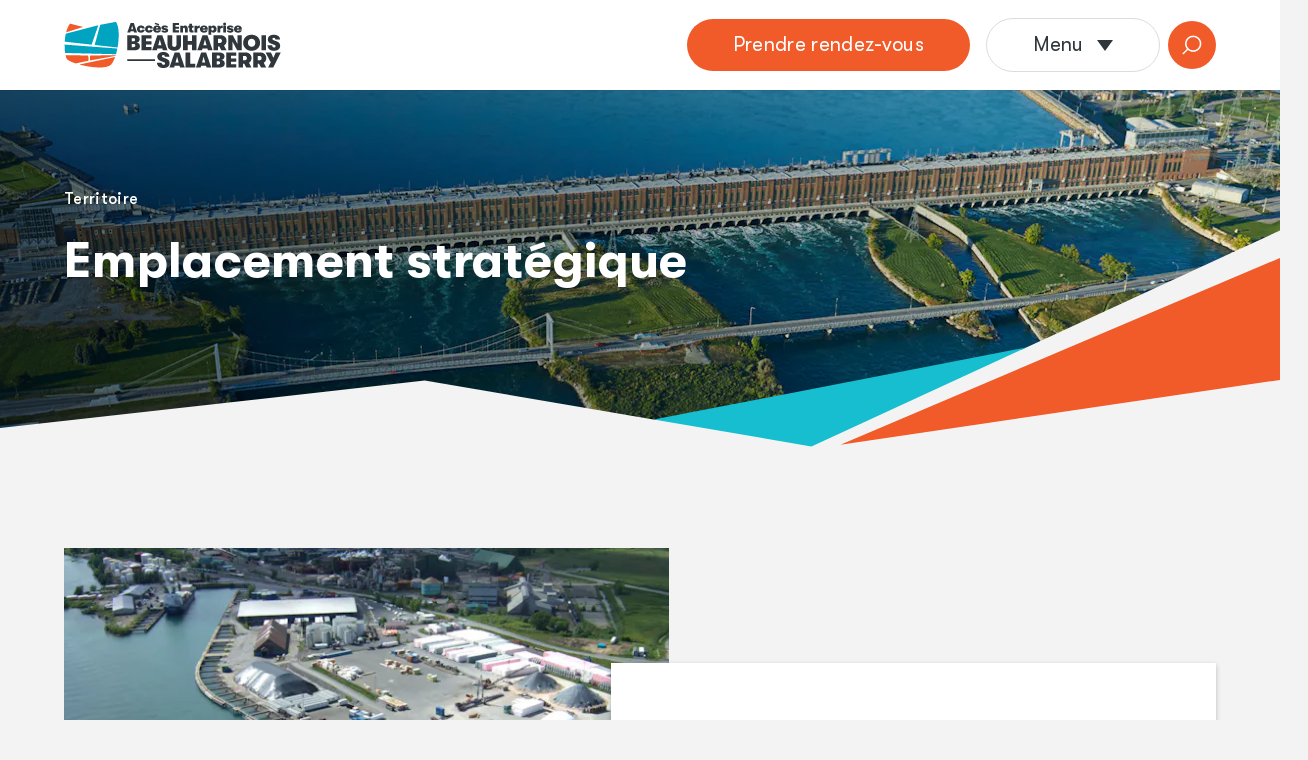

--- FILE ---
content_type: text/html; charset=UTF-8
request_url: https://www.aebhs.ca/emplacement-strategique
body_size: 6360
content:



<!DOCTYPE html>
<html xmlns="http://www.w3.org/1999/xhtml" lang="fr-CA">

                                       
         
         
            
	<head>
		         <!-- MRCBHS -->
                  <!-- AE -->
                     <!-- Start cookieyes banner --> <script id="cookieyes" type="text/javascript" src="https://cdn-cookieyes.com/client_data/fa505ac889c41f3abd91a691/script.js"></script> <!-- End cookieyes banner -->
            <!-- Google tag (gtag.js) -->
            <script async src="https://www.googletagmanager.com/gtag/js?id=G-DLQDYNJNWN"></script>
            <script>
               window.dataLayer = window.dataLayer || [];
               function gtag(){dataLayer.push(arguments);}
               gtag('js', new Date());
      
               gtag('config', 'G-DLQDYNJNWN');
            </script>
               
		<meta charset="utf-8">
		<meta
		name="viewport" content="width=device-width, initial-scale=1.0">
				<link rel="preconnect" href="https://tj.imgix.net" crossorigin>
		<link
		rel="preconnect" href="https://d12oqns8b3bfa8.cloudfront.net" crossorigin>
				<title>Emplacement stratégique | Accès Entreprise</title>
				<meta name="description" content="Services-conseils gratuits et financement - Accès Entreprise - Ici, mon espace réussite">
		<meta name="keywords" content="">
		<meta
		name="robots" content="index, follow">
				<meta name="mobile-web-app-capable" content="yes">
		<meta name="apple-mobile-web-app-capable" content="yes">
		<meta
		name="apple-mobile-web-app-status-bar-style" content="default">
				<link
		rel="shortcut icon" href="https://www.mrcbhs.ca/img/favicon-ae.png">
										<link rel="stylesheet" href="https://www.mrcbhs.ca/dist/app.821be72fe1a7fd7821ad.css"/>
						<script src="https://www.mrcbhs.ca/dist/runtime.e3b889f35e93c86da77e.js" defer="defer"></script><script src="https://www.mrcbhs.ca/dist/751.30e39b9a5c31d374a04c.js" defer="defer"></script><script src="https://www.mrcbhs.ca/dist/app.3bd27fbfb132b39e4fb1.js" defer="defer"></script><script src="https://www.mrcbhs.ca/dist/450.28d04dea88bccea9cbba.js" defer="defer"></script><script src="https://www.mrcbhs.ca/dist/svg.95769c81efa5daae7587.js" defer="defer"></script>
				<meta property="og:locale" content="fr-CA">
								<meta property="og:site_name" content="Accès Entreprise">
		<meta property="og:type" content="website">
		<meta property="og:url" content="https://www.aebhs.ca/emplacement-strategique">
		<meta property="og:title" content="Emplacement stratégique">
		<meta
		property="og:description" content="Services-conseils gratuits et financement - Accès Entreprise - Ici, mon espace réussite">
												<meta property="og:image" content="https://tj.imgix.net/mrc-bhs/seo/mrc-beauharnois-partage.jpg?v=1648130286">
			<meta property="og:image:width" content="1200">
			<meta property="og:image:height" content="628">
						<link type="text/plain" href="https://www.mrcbhs.ca/humans.txt" rel="author">
	</head>
	<body class="bg-gray-lighter theme-ae">
         
         <!-- MRCBHS -->
                  <!-- AE -->
         
                     
		<a class="sr-only" href="#main">Skip to main content</a>

		
<div class="navbar">
   <div class="navbar__background"></div>
    <div class="container navbar__container">
        <div class="navbar__logo-wrapper">
            <a id="logo" href="https://www.aebhs.ca/" title="Accès Entreprise" aria-label="Homepage" rel="home">
               <svg class="navbar__logo" viewBox="0 0 218 49"><use xlink:href="#logo-main-ae"></use></svg>
            </a>
        </div>
        <div class="navbar__btn-group">
                           <a href="https://www.aebhs.ca/prendre-rendez-vous" class="navbar-button__appointment" aria-label="Prendre rendez-vous - Accès Entreprise" data-uri="prendre-rendez-vous">
                  <span>Prendre rendez-vous</span>
               </a>
                        <button data-nav-button="menu" class="navbar-button__menu" type="button" aria-label="Menu" aria-haspopup="true" aria-expanded="false">
                <span>Menu</span>
                <svg class="navbar-button__menu--close"><use xlink:href="#icon-close-dark"></use></svg>
            </button>
                            <button data-nav-button="search" class="navbar-button__search  navbar__button--round" type="button" aria-label="Recherche" aria-haspopup="true" aria-expanded="false">
                    <svg class="navbar-button__search--open"><use xlink:href="#icon-search"></use></svg>
                    <svg class="navbar-button__search--close"><use xlink:href="#icon-close"></use></svg>
                </button>
                    </div>
    </div>
</div>
<nav data-nav-panel="menu" class="nav nav-menu">
    
 


   <div aria-label="Menu principal" class="container menu__wrapper" role="navigation">
      <ul id="menu-two-panel" class="menu">
                     <li class="menu__item">
               <button class="menu__label" data-target="submenu-1" aria-haspopup="false" aria-expanded="false" aria-controls="submenu-1">Services</button>
               <div class="submenu" id="submenu-1">
                                       <ul role="menu" class="submenu__list">
                                                   <li class="submenu__item" role="none">
                              <a data-uri="services/services-conseils" href="https://www.aebhs.ca/services/services-conseils" title="Services-conseils" role="menuitem" class="submenu__link">
                                 Services-conseils
                              </a>
                           </li>
                                                   <li class="submenu__item" role="none">
                              <a data-uri="services/demarrer-son-entreprise" href="https://www.aebhs.ca/services/demarrer-son-entreprise" title="Démarrer son entreprise" role="menuitem" class="submenu__link">
                                 Démarrer son entreprise
                              </a>
                           </li>
                                                   <li class="submenu__item" role="none">
                              <a data-uri="services/services-aux-entreprises-recreotouristiques" href="https://www.aebhs.ca/services/services-aux-entreprises-recreotouristiques" title="Services aux entreprises récréotouristiques" role="menuitem" class="submenu__link">
                                 Services aux entreprises récréotouristiques
                              </a>
                           </li>
                                                   <li class="submenu__item" role="none">
                              <a data-uri="services/attraction-integration-et-retention-de-main-doeuvre" href="https://www.aebhs.ca/services/attraction-integration-et-retention-de-main-doeuvre" title="Attraction, intégration et rétention de main d’œuvre" role="menuitem" class="submenu__link">
                                 Attraction, intégration et rétention de main d’œuvre
                              </a>
                           </li>
                                                   <li class="submenu__item" role="none">
                              <a data-uri="services/formations" href="https://www.aebhs.ca/services/formations" title="Formations" role="menuitem" class="submenu__link">
                                 Formations
                              </a>
                           </li>
                                                   <li class="submenu__item" role="none">
                              <a data-uri="soutien-tarifs-douaniers" href="https://www.aebhs.ca/soutien-tarifs-douaniers" title="Soutien aux entreprises face aux mesures tarifaires" role="menuitem" class="submenu__link">
                                 Soutien aux entreprises face aux mesures tarifaires
                              </a>
                           </li>
                                             </ul>
                                 </div>
            </li>
                     <li class="menu__item">
               <button class="menu__label" data-target="submenu-2" aria-haspopup="false" aria-expanded="false" aria-controls="submenu-2">Financement</button>
               <div class="submenu" id="submenu-2">
                                       <ul role="menu" class="submenu__list">
                                                   <li class="submenu__item" role="none">
                              <a data-uri="fonds-et-aide-financiere" href="https://www.aebhs.ca/fonds-et-aide-financiere" title="Fonds et aide financière" role="menuitem" class="submenu__link">
                                 Fonds et aide financière
                              </a>
                           </li>
                                                   <li class="submenu__item" role="none">
                              <a data-uri="services/suivi-apres-financement" href="https://www.aebhs.ca/services/suivi-apres-financement" title="Suivi après financement" role="menuitem" class="submenu__link">
                                 Suivi après financement
                              </a>
                           </li>
                                             </ul>
                                 </div>
            </li>
                     <li class="menu__item">
               <button class="menu__label" data-target="submenu-3" aria-haspopup="false" aria-expanded="false" aria-controls="submenu-3">Territoire</button>
               <div class="submenu" id="submenu-3">
                                       <ul role="menu" class="submenu__list">
                                                   <li class="submenu__item" role="none">
                              <a data-uri="portrait-socioeconomique-de-la-mrc-de-beauharnois-salaberry" href="https://www.aebhs.ca/portrait-socioeconomique-de-la-mrc-de-beauharnois-salaberry" title="Portrait socioéconomique de la MRC de Beauharnois-Salaberry" role="menuitem" class="submenu__link">
                                 Portrait socioéconomique de la MRC de Beauharnois-Salaberry
                              </a>
                           </li>
                                                   <li class="submenu__item" role="none">
                              <a data-uri="current" href="https://www.aebhs.ca/emplacement-strategique" title="Emplacement stratégique" role="menuitem" class="submenu__link">
                                 Emplacement stratégique
                              </a>
                           </li>
                                                   <li class="submenu__item" role="none">
                              <a data-uri="poles-commerciaux-et-industriels" href="https://www.aebhs.ca/poles-commerciaux-et-industriels" title="Pôles commerciaux et industriels" role="menuitem" class="submenu__link">
                                 Pôles commerciaux et industriels
                              </a>
                           </li>
                                                   <li class="submenu__item" role="none">
                              <a data-uri="qualite-de-vie" href="https://www.aebhs.ca/qualite-de-vie" title="Qualité de vie" role="menuitem" class="submenu__link">
                                 Qualité de vie
                              </a>
                           </li>
                                             </ul>
                                 </div>
            </li>
                     <li class="menu__item">
               <button class="menu__label" data-target="submenu-4" aria-haspopup="false" aria-expanded="false" aria-controls="submenu-4">Documentation</button>
               <div class="submenu" id="submenu-4">
                                       <ul role="menu" class="submenu__list">
                                                   <li class="submenu__item" role="none">
                              <a data-uri="boite-a-outils" href="https://www.aebhs.ca/boite-a-outils" title="Boîte à outils" role="menuitem" class="submenu__link">
                                 Boîte à outils
                              </a>
                           </li>
                                                   <li class="submenu__item" role="none">
                              <a data-uri="portrait-socioeconomique-et-politiques-dinvestissements" href="https://www.aebhs.ca/portrait-socioeconomique-et-politiques-dinvestissements" title="Rapports et politiques d&#039;investissement" role="menuitem" class="submenu__link">
                                 Rapports et politiques d&#039;investissement
                              </a>
                           </li>
                                             </ul>
                                 </div>
            </li>
                     <li class="menu__item">
               <button class="menu__label" data-target="submenu-5" aria-haspopup="false" aria-expanded="false" aria-controls="submenu-5">Événements et actualités</button>
               <div class="submenu" id="submenu-5">
                                       <ul role="menu" class="submenu__list">
                                                   <li class="submenu__item" role="none">
                              <a data-uri="actualites" href="https://www.aebhs.ca/actualites" title="Actualités" role="menuitem" class="submenu__link">
                                 Actualités
                              </a>
                           </li>
                                             </ul>
                                 </div>
            </li>
                     <li class="menu__item">
               <button class="menu__label" data-target="submenu-6" aria-haspopup="false" aria-expanded="false" aria-controls="submenu-6">À propos</button>
               <div class="submenu" id="submenu-6">
                                       <ul role="menu" class="submenu__list">
                                                   <li class="submenu__item" role="none">
                              <a data-uri="mission-et-vision" href="https://www.aebhs.ca/mission-et-vision" title="Mission et vision" role="menuitem" class="submenu__link">
                                 Mission et vision
                              </a>
                           </li>
                                                   <li class="submenu__item" role="none">
                              <a data-uri="equipe" href="https://www.aebhs.ca/equipe" title="Équipe" role="menuitem" class="submenu__link">
                                 Équipe
                              </a>
                           </li>
                                                   <li class="submenu__item" role="none">
                              <a data-uri="nos-partenaires" href="https://www.aebhs.ca/nos-partenaires" title="Nos partenaires" role="menuitem" class="submenu__link">
                                 Nos partenaires
                              </a>
                           </li>
                                                   <li class="submenu__item" role="none">
                              <a data-uri="nous-joindre" href="https://www.aebhs.ca/nous-joindre" title="Nous joindre" role="menuitem" class="submenu__link">
                                 Nous joindre
                              </a>
                           </li>
                                             </ul>
                                 </div>
            </li>
               </ul>
   </div>


</nav>
    <div data-nav-panel="search" class="nav nav-search">
        <div class="container nav-search__container">
            <div class="searchblock">
    <form id="autocomplete-searchform-ae" class="search-form" role="search" action="https://www.aebhs.ca/resultats-de-recherche" tabindex="0">
        <div data-autocomplete="wrapper" class="search-form__input-wrapper">
            <input data-autocomplete="input" class="search-form__input" type="text" name="s" autocomplete="off" placeholder="Que recherchez-vous?" required>
            <div data-autocomplete="results" class="suggestions__wrapper" tabindex="0">
               <div class="suggestions__inner" data-autocomplete="results-inner"></div>
            </div>
        </div>
        <button data-autocomplete="submit" class="search-form__submit" type="submit" disabled>
            <span class="sr-only">Recherche</span>
            <svg class="icon__search"><use xlink:href="#icon-search"></use></svg>
        </button>
    </form>
</div>
        </div>
    </div>

      
      

	


Ae header 05

<header class="p-relative header__wrapper  mb-full">
	<div class="container">
		<div class="header__titles">
			<h2 class="header__subtitle">Territoire</h2>
			<h1 class="header__title">Emplacement stratégique</h1>
		</div>
	</div>
   <div class="header__divider">
  		<svg xmlns="http://www.w3.org/2000/svg" preserveAspectRatio="none" viewBox="0 0 1441 241"><g fill-rule="nonzero" fill="none">
			<path fill="var(--gray-lighter)" d="M1440 240.814H0v-26.742l474.074-50.033 257.33 41.355 406.089-73.908 4.36-1.895L1440 0z"/>
			<path fill="var(--orange)" d="m1440.971 28.857-505 202.331 505-70.122z"/><path fill="var(--light-blue)" d="M1142.262 129.462 903.737 233.089l-175.246-28.164z"/></g>
		</svg>
   </div>

             <div class="header__bg-image">
            <img loading="eager" decoding="async" 
               srcset="https://tj.imgix.net/aebhs/headers/ae-header-05.jpg?v=1738868318&w=768&auto=compress,format 768w,
                  https://tj.imgix.net/aebhs/headers/ae-header-05.jpg?v=1738868318&w=1024&auto=compress,format 1024w,
                  https://tj.imgix.net/aebhs/headers/ae-header-05.jpg?v=1738868318&w=1280&auto=compress,format 1280w,
                  https://tj.imgix.net/aebhs/headers/ae-header-05.jpg?v=1738868318&w=1440&auto=compress,format 1440w,
                  https://tj.imgix.net/aebhs/headers/ae-header-05.jpg?v=1738868318&w=1600&auto=compress,format 1600w"
               sizes="100vw" 
               src="https://tj.imgix.net/aebhs/headers/ae-header-05.jpg?v=1738868318" 
               alt="Ae header 05"
            />
         </div>
      </header>


		<main id="main" class="content-wrapper">
         
    <div class="container mb-full">
        


<div class="img-text  img-text--overlap pb-half grid-col-1 md:grid-col-2 align-items-center">
            <div class="img-text__col">
            <div class="lazy-fit img-text__image ratio-10x7">
                                    <img class="lazyload"
                        loading="lazy"
                        decoding="async"
                        data-srcset="https://tj.imgix.net/mrc-bhs/content/ae-1600x1080-04.jpg?v=1738868334&w=640&auto=compress,format 640w,
                                     https://tj.imgix.net/mrc-bhs/content/ae-1600x1080-04.jpg?v=1738868334&w=768&auto=compress,format 768w,
                                     https://tj.imgix.net/mrc-bhs/content/ae-1600x1080-04.jpg?v=1738868334&w=992&auto=compress,format 992w"
                        sizes="(min-width: 992px) 50vw, 90vw"
                        data-src="https://tj.imgix.net/mrc-bhs/content/ae-1600x1080-04.jpg?v=1738868334&w=768"
                        alt="Ae 1600x1080 04"
                    />
                            </div>
        </div>
                <div class="img-text__col backdrop">
            <div class="img-text__text">
                                    <h2 class="section-subtitle mb-quarter">Carrefour névralgique</h2>
                                                    <div class="wysiwyg">
                        Vous cherchez un lieu à la fois stratégique et avantageux économiquement pour vous implanter ? Les municipalités de la MRC de Beauharnois-Salaberry disposent d’un « Espace de réussite » où la situation territoriale et les caractéristiques logistiques et géographiques sont des plus enviables pour le succès de votre entreprise.
                    </div>
                                            </div>
        </div>
    </div>

    </div>


    <div class="pb-full color-white p-relative bg-black">
        <div class="divider divider--top">
            <svg xmlns="http://www.w3.org/2000/svg" viewBox="0 0 1440 115" id="divider-top"><path d="M0 .95h1440v47.17L1003.505 17 0 114.5z" fill="var(--gray-lighter)" fill-rule="evenodd"></path></svg>
        </div>
        <div class="container pt-full">
           <div class="pt-full mt-half">
                

    <div class="pb-full">
        <div class="cta-block--bordered">
            <div class="cta-block__inner">
                                                                                <h2 class="cta-block__title  mb-quarter">Réseau routier</h2>
                                                                <div class="wysiwyg mb-quarter">
                            <p>Grâce à l’excellence du réseau de transport routier particulièrement depuis le parachèvement de l’autoroute 30, notre territoire est à proximité des grands marchés, n’étant qu’à 40 minutes du centre-ville de Montréal, 30 minutes des États-Unis et 20 minutes de l’Ontario, sans compter la proximité de la connexion aéroportuaire avec l’aéroport Pierre-Elliot Trudeau de Montréal.<br />
<br />
Le territoire de la MRC de Beauharnois-Salaberry se situe de plus dans l’axe de développement du fleuve Saint-Laurent et des Grands Lacs. Le Port de Valleyfield, en plein essor, offre l’avantage d’une tarification compétitive et d’installations s’adaptant aisément aux besoins des utilisateurs.</p>
                        </div>
                                                                                                    </div>
        </div>
    </div>
    

            </div>
        </div>
    </div>



<div class="map p-relative">
    <div class="divider divider--top">
        <svg xmlns="http://www.w3.org/2000/svg" viewBox="0 0 1440 115" id="divider-top"><path d="M0 .95h1440v47.17L1003.505 17 0 114.5z" fill="var(--black)" fill-rule="evenodd"></path></svg>
    </div>
    <div class="container pt-full color-white text-center">
                    <div class="grid-col-1 pt-full mb-half">
                <div class="">
                                        <h2 class="section-title mb-quarter">
                        La MRC de Beauharnois-Salaberry
                    </h2>
                                                    Pour vous familiariser avec notre territoire, cliquez ici !
                                </div>
            </div>
                    <div class="map__bg-image pb-full mb-full">
            <img loading="eager" decoding="async" 
                srcset="https://tj.imgix.net/aebhs/content/Regional.jpg?v=1738868385&w=768&auto=compress,format 768w,
                https://tj.imgix.net/aebhs/content/Regional.jpg?v=1738868385&w=1024&auto=compress,format 1024w,
                https://tj.imgix.net/aebhs/content/Regional.jpg?v=1738868385&w=1280&auto=compress,format 1280w,
                https://tj.imgix.net/aebhs/content/Regional.jpg?v=1738868385&w=1440&auto=compress,format 1440w,
                https://tj.imgix.net/aebhs/content/Regional.jpg?v=1738868385&w=1600&auto=compress,format 1600w"
                sizes="100vw" 
                src="https://tj.imgix.net/aebhs/content/Regional.jpg?v=1738868385" 
                alt="Regional"
            />
        </div>
        </div>
    <div class="divider divider--bottom">
        <svg xmlns="http://www.w3.org/2000/svg" preserveAspectRatio="none" viewBox="0 0 1440 208">
            <path d="m0 115.307 464 53.919L1440 .001v207.628H0z" fill="#FFF" fill-rule="evenodd"></path>
        </svg>
    </div>
</div>


    <div class="intro bg-white">
        <div class="container pt-half pb-full">
            <div class="grid-col-1 text-center">
                                    <h2 class="section-subtitle mb-quarter">
                        Près des grands centres économiques
                    </h2>
                                                    Le territoire de la MRC a ainsi accès, grâce à son réseau de transport, à plus de 130 millions de consommateurs dans un rayon de 1 000 km et est en mesure de desservir rapidement l’ensemble des grands centres économiques de l’Amérique du Nord.
                            </div>
        </div>
    </div>
    <div class="networks p-relative bg-light-blue  pb-full">
        <div class="divider divider--top">
            <svg xmlns="http://www.w3.org/2000/svg" viewBox="0 0 1440 115" id="divider-top"><path d="M0 .95h1440v47.17L1003.505 17 0 114.5z" fill="var(--white)" fill-rule="evenodd"></path></svg>
        </div>
        <div class="container">
            <div class="grid">
                <div class="grid-sizer"></div>
                                    <div class="grid-item">
                        

<div class="heading-card mb-quarter">
    <div class="heading-card__item-wrapper backdrop mb-quarter">
        <div class="heading-card__intro">
            <div class="heading-card__icon backdrop">
                <svg class="icon__pin"><use xlink:href="#ic-pin"></use></svg>
            </div>
                            <div class="heading-card__header p-quarter color-white bg-black p-relative">
                                            <h3 class=" heading-card__title pt-half md:pt-fifth pb-half">En voiture - Amérique</h3>
                                        <div class="divider divider--bottom">
                        <svg xmlns="http://www.w3.org/2000/svg" viewBox="0 0 592 42" id="divider-small"><path d="m0 11 408 13L592 .42V42H0z" fill="var(--white)" fill-rule="evenodd"></path></svg>
                    </div>
                </div>
                    </div>
        <div class="heading-card__content">
                                            <div class="p-quarter heading-card__text">
                                    <div class="wysiwyg">
                                        <p>
                                            
                                        </p>
                                    </div>
                                                                            <div class="heading-card__table pb-quarter">
                                                                                            <div class="heading-card__line">
                                                                                                            <span>Ontario</span>
                                                                                                                                                                <span>20 minutes</span>
                                                                                                    </div>
                                                                                            <div class="heading-card__line">
                                                                                                            <span>États-Unis</span>
                                                                                                                                                                <span>30 minutes</span>
                                                                                                    </div>
                                                                                            <div class="heading-card__line">
                                                                                                            <span>Montréal</span>
                                                                                                                                                                <span>40 minutes</span>
                                                                                                    </div>
                                                                                    </div>
                                                                    </div>
                                    </div>
    </div>
</div>                    </div>
                                    <div class="grid-item">
                        

<div class="heading-card mb-quarter">
    <div class="heading-card__item-wrapper backdrop mb-quarter">
        <div class="heading-card__intro">
            <div class="heading-card__icon backdrop">
                <svg class="icon__pin"><use xlink:href="#ic-pin"></use></svg>
            </div>
                            <div class="heading-card__header p-quarter color-white bg-black p-relative">
                                            <h3 class=" heading-card__title pt-half md:pt-fifth pb-half">En avion - Amérique</h3>
                                        <div class="divider divider--bottom">
                        <svg xmlns="http://www.w3.org/2000/svg" viewBox="0 0 592 42" id="divider-small"><path d="m0 11 408 13L592 .42V42H0z" fill="var(--white)" fill-rule="evenodd"></path></svg>
                    </div>
                </div>
                    </div>
        <div class="heading-card__content">
                                            <div class="p-quarter heading-card__text">
                                    <div class="wysiwyg">
                                        <p>
                                            
                                        </p>
                                    </div>
                                                                            <div class="heading-card__table pb-quarter">
                                                                                            <div class="heading-card__line">
                                                                                                            <span>Toronto</span>
                                                                                                                                                                <span>1 h 15</span>
                                                                                                    </div>
                                                                                            <div class="heading-card__line">
                                                                                                            <span>Boston</span>
                                                                                                                                                                <span>1 h 20</span>
                                                                                                    </div>
                                                                                            <div class="heading-card__line">
                                                                                                            <span>New-York</span>
                                                                                                                                                                <span>1 h 30</span>
                                                                                                    </div>
                                                                                            <div class="heading-card__line">
                                                                                                            <span>Philadelphie</span>
                                                                                                                                                                <span>1 h 40</span>
                                                                                                    </div>
                                                                                            <div class="heading-card__line">
                                                                                                            <span>Chicago</span>
                                                                                                                                                                <span>2 h 30</span>
                                                                                                    </div>
                                                                                            <div class="heading-card__line">
                                                                                                            <span>Miami</span>
                                                                                                                                                                <span>3 h 30</span>
                                                                                                    </div>
                                                                                            <div class="heading-card__line">
                                                                                                            <span>Los Angeles</span>
                                                                                                                                                                <span>5 h 45</span>
                                                                                                    </div>
                                                                                    </div>
                                                                    </div>
                                    </div>
    </div>
</div>                    </div>
                                    <div class="grid-item">
                        

<div class="heading-card mb-quarter">
    <div class="heading-card__item-wrapper backdrop mb-quarter">
        <div class="heading-card__intro">
            <div class="heading-card__icon backdrop">
                <svg class="icon__pin"><use xlink:href="#ic-pin"></use></svg>
            </div>
                            <div class="heading-card__header p-quarter color-white bg-black p-relative">
                                            <h3 class=" heading-card__title pt-half md:pt-fifth pb-half">En avion - Europe</h3>
                                        <div class="divider divider--bottom">
                        <svg xmlns="http://www.w3.org/2000/svg" viewBox="0 0 592 42" id="divider-small"><path d="m0 11 408 13L592 .42V42H0z" fill="var(--white)" fill-rule="evenodd"></path></svg>
                    </div>
                </div>
                    </div>
        <div class="heading-card__content">
                                            <div class="p-quarter heading-card__text">
                                    <div class="wysiwyg">
                                        <p>
                                            
                                        </p>
                                    </div>
                                                                            <div class="heading-card__table pb-quarter">
                                                                                            <div class="heading-card__line">
                                                                                                            <span>Londres</span>
                                                                                                                                                                <span>6 h 30</span>
                                                                                                    </div>
                                                                                            <div class="heading-card__line">
                                                                                                            <span>Paris</span>
                                                                                                                                                                <span>6 h 30</span>
                                                                                                    </div>
                                                                                            <div class="heading-card__line">
                                                                                                            <span>Bruxelles</span>
                                                                                                                                                                <span>6 h 45</span>
                                                                                                    </div>
                                                                                    </div>
                                                                    </div>
                                    </div>
    </div>
</div>                    </div>
                            </div>
        </div>
    </div>



			</main>

			




<footer class="footer bg-light-blue">
   <div class="footer__divider">
      <div class="d-none md:d-block">
          <svg xmlns="http://www.w3.org/2000/svg" viewBox="0 0 1440 52"><path d="m0 0 466.098 40.55L1081.958 0 1440 26.322v25.367H0V0Z" fill="var(--black)" fill-rule="evenodd"/></svg>
      </div>
      <div class="d-block md:d-none">
          <svg xmlns="http://www.w3.org/2000/svg" viewBox="0 0 411 42"><path d="M0 20.7 265.958 0 411 20.7v20.596H0V20.7Z" fill="var(--black)" fill-rule="evenodd"/></svg>
      </div>
  </div>
  <div class="footer__content">
		<div class="footer__container container">
			<div class="grid-col-1 md:grid-col-3 gap-full footer__main mb-full">
									<div class="footer__coords">
						<h4 class="footer__title">Coordonnées générales</h4>
						<div>
							<p>85, rue Notre-Dame, bureau 6<br />
Salaberry-de-Valleyfield (Québec) J6S 1E7</p>
							<div>   
                  <a class="footer__link" target="_blank" href="tel:4503732214">450 373-2214</a>
         </div>
							<div><a class="footer__link" href="mailto:infoaebhs@mrcbhs.ca">infoaebhs@mrcbhs.ca</a></div>
						</div>
													<div class="footer__socials">
																											<a class="footer__icon-wrapper footer__social-wrapper" rel="noopener noreferrer" href="https://www.facebook.com/accesentreprisebhs" target="_blank" title="Facebook">
											<svg class="footer__icon footer__social"><use xlink:href="#facebook"></use></svg>
										</a>
																																				<a class="footer__icon-wrapper footer__social-wrapper" rel="noopener noreferrer" href="https://www.linkedin.com/company/52157002/admin/" target="_blank" title="LinkedIn">
											<svg class="footer__icon footer__social"><use xlink:href="#linkedin_social"></use></svg>
										</a>
																																									</div>
											</div>
								<div class="md:col-span-2">
					<div class="footer__newsletter mb-quarter">
						<h4 class="footer__title">Infolettre</h4>
						<p>Inscrivez-vous à notre infolettre pour être tenu informé!</p>
						<a class="btn btn--light" target="_self" href="https://www.aebhs.ca/infolettre">S&#039;abonner</a>
					</div>
											<ul class="grid-col-2 md:grid-col-3 gap-quarter mb-quarter">
																								<li>
										<a href="https://mrcbhs.ca/" target="_blank" title="MRC de Beauharnois-Salaberry">
											<svg class="footer__bhs-logo"><use xlink:href="#mrc-bhs-logo"></use></svg>
										</a>
									</li>
																																<li>
										<a href="https://beauharnoissalaberry.com/" target="_blank" title="Escapade Beauharnois-Salaberry">
											<svg class="footer__bhs-logo"><use xlink:href="#es-bhs-logo"></use></svg>
										</a>
									</li>
																																<li>
										<a href="https://www.escapadebhs.ca/parc-regional" target="_blank" title="Parc Régional Beauharnois-Salaberry">
											<svg class="footer__bhs-logo"><use xlink:href="#pr-bhs-logo"></use></svg>
										</a>
									</li>
																					</ul>
									</div>
			</div>
			<div class="footer__copyright">
								<div class="footer__text"> © 2026 - <a href="https://www.aebhs.ca/">Accès Entreprise Beauharnois-Salaberry</a>    •    <a href="https://www.aebhs.ca/protection-renseignements-personnels">Protection des renseignements personnels</a></div>
								<a class="footer__icon-wrapper" rel="noopener" href="https://www.troisieme.ca" target="_blank" title="3e joueur">
					<svg class="footer__icon"><use xlink:href="#logo-troisieme"></use></svg>
				</a>
			</div>
		</div>
	</div>
</footer>


									</body>
</html>



--- FILE ---
content_type: text/css
request_url: https://www.mrcbhs.ca/dist/app.821be72fe1a7fd7821ad.css
body_size: 15072
content:
.ratio-1x1{padding-bottom:100%;position:relative}.ratio-1x1>:first-child{height:100%;left:0;position:absolute;top:0;width:100%}.ratio-16x9{padding-bottom:56.25%;position:relative}.ratio-16x9>:first-child{height:100%;left:0;position:absolute;top:0;width:100%}.ratio-10x7{padding-bottom:70%;position:relative}.ratio-10x7>:first-child{height:100%;left:0;position:absolute;top:0;width:100%}.ratio-7x10{padding-bottom:142.8571428571%;position:relative}.ratio-7x10>:first-child{height:100%;left:0;position:absolute;top:0;width:100%}.sr-only{clip:rect(0,0,0,0);border:0;height:1px;overflow:hidden;padding:0;position:absolute;white-space:nowrap;width:1px}:root{--white:#fff;--black-light:#5b5e62;--black:#2f373c;--lime-green:#0db14b;--dark-blue:#00a4c0;--light-blue:#16becf;--orange:#f15a29;--yellow:#e2e419;--primary:#00a4c0;--primary-accent:#16becf;--border-color:#dadada;--text:#515e67;--title:#313a3f;--gray-lighter:#f3f3f3;--gray-light:#e2e6ea;--gray-medium-light:#cacaca;--gray-medium:#707579;--gray-dark:#64686d;--gray-darker:#1c2226;--font-family-body:GT Walsheim Pro,arial,sans-serif;--spacing:5rem;--body-size:1.25rem;--fw-normal:400;--fw-medium:500;--fw-bold:700;--fw-black:900}:root .bg-black,:root .bg-primary{--text:#f3f3f3;--title:#fff}:root .theme-ae{--primary:#f15a29;--primary-accent:#d64919;--title:#313a3f;--text:#2f373c;--gray-medium:#485054;--gray-dark:#64686d}:root .color-white{--title:#fff;--text:#fff}@media(min-width:768px){:root{--spacing:6rem;--body-size:1.14rem}}@media(min-width:1024px){:root{--body-size:1.06rem}}@media(min-width:1600px){:root{--body-size:1rem}}html{font-size:75%}@media(min-width:768px){html{font-size:87.5%}}@media(min-width:1024px){html{font-size:100%}}@media(min-width:1600px){html{font-size:112.5%}}.mb-full{margin-bottom:5rem;margin-bottom:calc(var(--spacing)*1)}.pb-full{padding-bottom:5rem;padding-bottom:calc(var(--spacing)*1)}.pt-full{padding-top:5rem;padding-top:calc(var(--spacing)*1)}.mb-threequarter{margin-bottom:3.75rem;margin-bottom:calc(var(--spacing)*.75)}.pt-threequarter{padding-top:3.75rem;padding-top:calc(var(--spacing)*.75)}.mb-half{margin-bottom:2.5rem;margin-bottom:calc(var(--spacing)*.5)}.mt-half{margin-top:2.5rem;margin-top:calc(var(--spacing)*.5)}.p-half{padding:2.5rem;padding:calc(var(--spacing)*.5)}.pb-half{padding-bottom:2.5rem;padding-bottom:calc(var(--spacing)*.5)}.pt-half{padding-top:2.5rem;padding-top:calc(var(--spacing)*.5)}.mb-third{margin-bottom:1.65rem;margin-bottom:calc(var(--spacing)*.33)}.mt-third{margin-top:1.65rem;margin-top:calc(var(--spacing)*.33)}.mb-quarter{margin-bottom:1.25rem;margin-bottom:calc(var(--spacing)*.25)}.mt-quarter,.theme-ae .bordered-title--long:after{margin-top:1.25rem;margin-top:calc(var(--spacing)*.25)}.p-quarter{padding:1.25rem;padding:calc(var(--spacing)*.25)}.pb-quarter{padding-bottom:1.25rem;padding-bottom:calc(var(--spacing)*.25)}.pt-quarter{padding-top:1.25rem;padding-top:calc(var(--spacing)*.25)}.mb-fifth{margin-bottom:1rem;margin-bottom:calc(var(--spacing)*.2)}.mb-sixth{margin-bottom:.75rem;margin-bottom:calc(var(--spacing)*.15)}.pb-sixth{padding-bottom:.75rem;padding-bottom:calc(var(--spacing)*.15)}.pt-sixth{padding-top:.75rem;padding-top:calc(var(--spacing)*.15)}.mb-tenth{margin-bottom:.5rem;margin-bottom:calc(var(--spacing)*.1)}.mb-none{margin-bottom:0}@media(min-width:768px){.md\:pb-quarter{padding-bottom:1.25rem;padding-bottom:calc(var(--spacing)*.25)}.md\:pt-quarter{padding-top:1.25rem;padding-top:calc(var(--spacing)*.25)}.md\:pt-fifth{padding-top:1rem;padding-top:calc(var(--spacing)*.2)}.md\:mb-none{margin-bottom:0}.md\:pb-none{padding-bottom:0}}@media(min-width:1024px){.lg\:pt-none{padding-top:0}}@media(min-width:1600px){.xxxl\:pb-full{padding-bottom:5rem;padding-bottom:calc(var(--spacing)*1)}}.gap-full{grid-gap:5rem;grid-gap:calc(var(--spacing)*1);gap:5rem;gap:calc(var(--spacing)*1)}.gap-threequarter{grid-gap:3.75rem;grid-gap:calc(var(--spacing)*.75);gap:3.75rem;gap:calc(var(--spacing)*.75)}.gap-half{grid-gap:2.5rem;grid-gap:calc(var(--spacing)*.5);gap:2.5rem;gap:calc(var(--spacing)*.5)}.gap-quarter{grid-gap:1.25rem;grid-gap:calc(var(--spacing)*.25);gap:1.25rem;gap:calc(var(--spacing)*.25)}@media(min-width:768px){.md\:gap-full{grid-gap:5rem;grid-gap:calc(var(--spacing)*1);gap:5rem;gap:calc(var(--spacing)*1)}.md\:gap-half{grid-gap:2.5rem;grid-gap:calc(var(--spacing)*.5);gap:2.5rem;gap:calc(var(--spacing)*.5)}.md\:gap-quarter{grid-gap:1.25rem;grid-gap:calc(var(--spacing)*.25);gap:1.25rem;gap:calc(var(--spacing)*.25)}}.grid-col-1{display:grid;grid-template-columns:repeat(1,minmax(0,1fr))}.grid-col-2{display:grid;grid-template-columns:repeat(2,minmax(0,2fr))}.grid-col-3{display:grid;grid-template-columns:repeat(3,minmax(0,3fr))}@media(min-width:576px){.sm\:grid-col-2{display:grid;grid-template-columns:repeat(2,minmax(0,2fr))}}@media(min-width:768px){.md\:grid-col-2{display:grid;grid-template-columns:repeat(2,minmax(0,2fr))}.md\:grid-col-3{display:grid;grid-template-columns:repeat(3,minmax(0,3fr))}.md\:grid-col-4{display:grid;grid-template-columns:repeat(4,minmax(0,4fr))}.md\:grid-col-6{display:grid;grid-template-columns:repeat(6,minmax(0,6fr))}}@media(min-width:1024px){.lg\:grid-col-2{display:grid;grid-template-columns:repeat(2,minmax(0,2fr))}.lg\:grid-col-3{display:grid;grid-template-columns:repeat(3,minmax(0,3fr))}.lg\:grid-col-4{display:grid;grid-template-columns:repeat(4,minmax(0,4fr))}.lg\:grid-col-5{display:grid;grid-template-columns:repeat(5,minmax(0,5fr))}.lg\:grid-col-6{display:grid;grid-template-columns:repeat(6,minmax(0,6fr))}}@media(min-width:1200px){.xl\:grid-col-2{display:grid;grid-template-columns:repeat(2,minmax(0,2fr))}.xl\:grid-col-3{display:grid;grid-template-columns:repeat(3,minmax(0,3fr))}}@media(min-width:768px){.md\:col-span-1{grid-column:span 1/span 1}.md\:col-span-2{grid-column:span 2/span 2}.md\:col-span-3{grid-column:span 3/span 3}.md\:col-span-4{grid-column:span 4/span 4}}@media(min-width:1024px){.lg\:col-span-1{grid-column:span 1/span 1}.lg\:col-span-2{grid-column:span 2/span 2}.lg\:col-span-5{grid-column:span 5/span 5}}.order-1{order:1}.order-2{order:2}.bg-white{background-color:#fff;background-color:var(--white)}.bg-black{background-color:#2f373c;background-color:var(--black)}.bg-lime-green{background-color:#0db14b;background-color:var(--lime-green)}.bg-light-blue{background-color:#16becf;background-color:var(--light-blue)}.bg-primary{background-color:#00a4c0;background-color:var(--primary)}.bg-gray-lighter{background-color:#f3f3f3;background-color:var(--gray-lighter)}.bg-gray-medium{background-color:#707579;background-color:var(--gray-medium)}.bg-gray-darker{background-color:#1c2226;background-color:var(--gray-darker)}.color-white{color:#fff;color:var(--white)}.color-dark-blue{color:#00a4c0;color:var(--dark-blue)}.color-primary{color:#00a4c0;color:var(--primary)}.color-gray-medium{color:#707579;color:var(--gray-medium)}.color-gray-dark{color:#64686d;color:var(--gray-dark)}.culture-subtitle{font-weight:400}.culture-title,.hero__slogan,.page-culture-patrimoine .section-subtitle,.theme-ae .hero__slogan{font-weight:500}.text-center{text-align:center}@media(min-width:768px){.md\:text-left{text-align:left}.md\:text-center{text-align:center}}.culture-title,.page-culture-patrimoine .section-subtitle{text-transform:uppercase}.direction-column{flex-direction:column}.direction-column-reverse{flex-direction:column-reverse}.justify-content-start{justify-content:flex-start}.justify-content-center{justify-content:center}.justify-content-between{justify-content:space-between}@media(min-width:768px){.md\:justify-content-start{justify-content:flex-start}}.align-items-center{align-items:center}.d-none{display:none}.d-block{display:block}.d-flex{display:flex}@media(min-width:768px){.md\:d-none{display:none}.md\:d-block{display:block}}@media(min-width:1024px){.lg\:d-flex{display:flex}}.p-relative{position:relative}@font-face{font-display:swap;font-family:GT Walsheim Pro;font-style:normal;font-weight:400;src:url(/fonts/gtwalsheimpro-regular.woff2) format("woff2")}@font-face{font-display:swap;font-family:GT Walsheim Pro;font-style:normal;font-weight:500;src:url(/fonts/gtwalsheimpro-medium.woff2) format("woff2")}@font-face{font-display:swap;font-family:GT Walsheim Pro;font-style:normal;font-weight:700;src:url(/fonts/gtwalsheimpro-bold.woff2) format("woff2")}@font-face{font-display:swap;font-family:GT Walsheim Pro;font-style:normal;font-weight:900;src:url(/fonts/gtwalsheimpro-black.woff2) format("woff2")}.section-title,.theme-ae .section-title,.theme-ae h2,h2{color:#313a3f;color:var(--title);font-size:24px;font-weight:700;font-weight:var(--fw-bold);line-height:1.1}@media screen and (min-width:576px){.section-title,.theme-ae .section-title,.theme-ae h2,h2{font-size:calc(15.61165px + 1.45631vw)}}@media screen and (min-width:1400px){.section-title,.theme-ae .section-title,.theme-ae h2,h2{font-size:36px}}.box-card--alt .box-card__title,.box-card__title,.featured__title,.overlap-card__subtitle,.section-subtitle,.theme-ae .box-card--alt .box-card__title,.theme-ae .section-subtitle,.theme-ae .simple-card__subtitle,.theme-ae h3,h3{color:#313a3f;color:var(--title);font-size:20px;font-weight:700;font-weight:var(--fw-bold);line-height:1.2}@media screen and (min-width:576px){.box-card--alt .box-card__title,.box-card__title,.featured__title,.overlap-card__subtitle,.section-subtitle,.theme-ae .box-card--alt .box-card__title,.theme-ae .section-subtitle,.theme-ae .simple-card__subtitle,.theme-ae h3,h3{font-size:calc(14.40777px + .97087vw)}}@media screen and (min-width:1400px){.box-card--alt .box-card__title,.box-card__title,.featured__title,.overlap-card__subtitle,.section-subtitle,.theme-ae .box-card--alt .box-card__title,.theme-ae .section-subtitle,.theme-ae .simple-card__subtitle,.theme-ae h3,h3{font-size:28px}}.box-card__subtitle,.home-news__title,.info-card__label,.listing__title,.person-card__title,.section-subtitle--thin,.simple-card__title,.theme-ae .home-services__title,.theme-ae .info-card__label,.theme-ae .listing__title,.theme-ae .person-card__title,.theme-ae .poles__title,.theme-ae .section-subtitle--thin,.theme-ae .simple-card__title,.theme-ae .tools__title,.theme-ae .values__title,.theme-ae h4,h4{color:#313a3f;color:var(--title);font-size:16px;font-weight:500;font-weight:var(--fw-medium);line-height:1.2}@media screen and (min-width:576px){.box-card__subtitle,.home-news__title,.info-card__label,.listing__title,.person-card__title,.section-subtitle--thin,.simple-card__title,.theme-ae .home-services__title,.theme-ae .info-card__label,.theme-ae .listing__title,.theme-ae .person-card__title,.theme-ae .poles__title,.theme-ae .section-subtitle--thin,.theme-ae .simple-card__title,.theme-ae .tools__title,.theme-ae .values__title,.theme-ae h4,h4{font-size:calc(13.20388px + .48544vw)}}@media screen and (min-width:1400px){.box-card__subtitle,.home-news__title,.info-card__label,.listing__title,.person-card__title,.section-subtitle--thin,.simple-card__title,.theme-ae .home-services__title,.theme-ae .info-card__label,.theme-ae .listing__title,.theme-ae .person-card__title,.theme-ae .poles__title,.theme-ae .section-subtitle--thin,.theme-ae .simple-card__title,.theme-ae .tools__title,.theme-ae .values__title,.theme-ae h4,h4{font-size:20px}}.map-infopanel__title,.theme-ae h5{font-size:15px;font-weight:500;font-weight:var(--fw-medium);line-height:1.1}@media screen and (min-width:576px){.map-infopanel__title,.theme-ae h5{font-size:calc(12.90291px + .36408vw)}}@media screen and (min-width:1400px){.map-infopanel__title,.theme-ae h5{font-size:18px}}.header__subtitle,.theme-ae .header__subtitle,.theme-ae h6{font-size:11px;font-weight:500;font-weight:var(--fw-medium)}@media screen and (min-width:576px){.header__subtitle,.theme-ae .header__subtitle,.theme-ae h6{font-size:calc(7.0625px + .68359vw)}}@media screen and (min-width:1600px){.header__subtitle,.theme-ae .header__subtitle,.theme-ae h6{font-size:18px}}.theme-ae .section-title,.theme-ae h2{color:#313a3f;color:var(--title);font-size:24px;font-weight:700;font-weight:var(--fw-bold);line-height:1.1}@media screen and (min-width:576px){.theme-ae .section-title,.theme-ae h2{font-size:calc(15.61165px + 1.45631vw)}}@media screen and (min-width:1400px){.theme-ae .section-title,.theme-ae h2{font-size:36px}}.theme-ae .box-card--alt .box-card__title,.theme-ae .box-card__title,.theme-ae .featured__title,.theme-ae .overlap-card__subtitle,.theme-ae .section-subtitle,.theme-ae .simple-card__subtitle,.theme-ae h3{color:#313a3f;color:var(--title);font-size:20px;font-weight:700;font-weight:var(--fw-bold);line-height:1.2}@media screen and (min-width:576px){.theme-ae .box-card--alt .box-card__title,.theme-ae .box-card__title,.theme-ae .featured__title,.theme-ae .overlap-card__subtitle,.theme-ae .section-subtitle,.theme-ae .simple-card__subtitle,.theme-ae h3{font-size:calc(14.40777px + .97087vw)}}@media screen and (min-width:1400px){.theme-ae .box-card--alt .box-card__title,.theme-ae .box-card__title,.theme-ae .featured__title,.theme-ae .overlap-card__subtitle,.theme-ae .section-subtitle,.theme-ae .simple-card__subtitle,.theme-ae h3{font-size:28px}}.theme-ae .box-card__subtitle,.theme-ae .home-news__title,.theme-ae .home-services__title,.theme-ae .info-card__label,.theme-ae .listing__title,.theme-ae .person-card__title,.theme-ae .poles__title,.theme-ae .section-subtitle--thin,.theme-ae .simple-card__title,.theme-ae .tools__title,.theme-ae .values__title,.theme-ae h4{color:#313a3f;color:var(--title);font-size:16px;font-weight:500;font-weight:var(--fw-medium);line-height:1.2}@media screen and (min-width:576px){.theme-ae .box-card__subtitle,.theme-ae .home-news__title,.theme-ae .home-services__title,.theme-ae .info-card__label,.theme-ae .listing__title,.theme-ae .person-card__title,.theme-ae .poles__title,.theme-ae .section-subtitle--thin,.theme-ae .simple-card__title,.theme-ae .tools__title,.theme-ae .values__title,.theme-ae h4{font-size:calc(13.20388px + .48544vw)}}@media screen and (min-width:1400px){.theme-ae .box-card__subtitle,.theme-ae .home-news__title,.theme-ae .home-services__title,.theme-ae .info-card__label,.theme-ae .listing__title,.theme-ae .person-card__title,.theme-ae .poles__title,.theme-ae .section-subtitle--thin,.theme-ae .simple-card__title,.theme-ae .tools__title,.theme-ae .values__title,.theme-ae h4{font-size:20px}}.theme-ae .map-infopanel__title,.theme-ae h5{font-size:15px;font-weight:500;font-weight:var(--fw-medium);line-height:1.1}@media screen and (min-width:576px){.theme-ae .map-infopanel__title,.theme-ae h5{font-size:calc(12.90291px + .36408vw)}}@media screen and (min-width:1400px){.theme-ae .map-infopanel__title,.theme-ae h5{font-size:18px}}.theme-ae .header__subtitle,.theme-ae h6{font-size:11px;font-weight:500;font-weight:var(--fw-medium)}@media screen and (min-width:576px){.theme-ae .header__subtitle,.theme-ae h6{font-size:calc(7.0625px + .68359vw)}}@media screen and (min-width:1600px){.theme-ae .header__subtitle,.theme-ae h6{font-size:18px}}html{-webkit-tap-highlight-color:rgba(0,0,0,0);-webkit-text-size-adjust:100%;font-family:sans-serif;line-height:1.15;overflow-x:hidden}*,:after,:before{box-sizing:border-box}a{color:inherit;text-decoration:none}h1,h2,h3,h4,h5,h6{margin:0}b,strong{font-weight:bolder}dl,ol,ul{list-style:none;margin:0;padding:0}ol ol,ol ul,ul ol,ul ul{margin-bottom:0}abbr[title]{border-bottom:none;text-decoration:underline;-webkit-text-decoration:underline dotted;text-decoration:underline dotted}small{font-size:80%}sub,sup{font-size:75%;line-height:0;position:relative;vertical-align:baseline}sub{bottom:-.25em}sup{top:-.5em}code,kbd,pre,samp{font-family:Menlo,Monaco,Consolas,Liberation Mono,Courier New,monospace}audio,canvas,embed,iframe,img,object,svg,video{display:block}figure,img,video{height:auto;max-width:100%}time{display:block}table{border-collapse:collapse}button{-webkit-appearance:none;-moz-appearance:none;appearance:none;background:none;border:0;border-radius:0;color:inherit;cursor:pointer}button,input,optgroup,select,textarea{font-family:inherit;font-size:100%;line-height:inherit;margin:0}button,input{overflow:visible}button,select{text-transform:none}[type=button],[type=reset],[type=submit],button{-webkit-appearance:button}fieldset{border:0;padding:0}textarea{overflow:auto}legend{box-sizing:border-box;color:inherit;display:table;max-width:100%;padding:0;white-space:normal}progress{vertical-align:baseline}[type=number]::-webkit-inner-spin-button,[type=number]::-webkit-outer-spin-button{height:auto}[type=search]{-webkit-appearance:textfield;outline-offset:-2px}[type=search]::-webkit-search-decoration{-webkit-appearance:none}::-webkit-file-upload-button{-webkit-appearance:button;font:inherit}.no-hover{pointer-events:none}.theme-ae .news-matrix .mb-full{margin-bottom:2.5rem;margin-bottom:calc(var(--spacing)*.5)}:root{--navbar-height:60px}@media(min-width:768px){:root{--navbar-height:70px}}@media(min-width:1200px){:root{--navbar-height:90px}}body{-webkit-font-smoothing:antialiased;-moz-osx-font-smoothing:grayscale;background-color:#fff;background-color:var(--white);color:#515e67;color:var(--text);font-family:GT Walsheim Pro,arial,sans-serif;font-family:var(--font-family-body);font-size:1.25rem;font-size:var(--body-size);font-weight:400;letter-spacing:.02em;line-height:1.6;margin:0;overflow-x:hidden;text-align:left}::-moz-placeholder{color:#707579;color:var(--gray-medium);opacity:1}::placeholder{color:#707579;color:var(--gray-medium);opacity:1}:focus{outline:none}.outline-focus :focus{outline:thin dotted;outline-color:#80828a}::-moz-focus-inner{border-style:none;padding:0}::selection{background:rgba(22,190,207,.3)}::-moz-selection{background:rgba(22,190,207,.3)}hr{border:0;border-top:1px solid #111;margin-bottom:1rem;margin-top:1rem}hr.small{width:50px}hr.inline{display:inline-block}.small,figcaption,small{color:var(--comment);font-size:.9em;line-height:1.4;margin-top:1em}.mark,mark{background-color:#fcf8e3;color:#000;padding:.2em}a{transition:color .3s ease}a:hover{color:#00a4c0;color:var(--primary)}.bg-primary a:hover{color:#2f373c;color:var(--black)}.header__titles{color:#313a3f;color:var(--title);line-height:1;max-width:80%;padding-bottom:13vw;padding-top:calc(5vw + 60px);position:relative;z-index:1}@media(min-width:1200px){.header__titles{padding-top:calc(5vw + 100px)}}.header__title{color:#fff;color:var(--white);font-size:28px;font-weight:700;font-weight:var(--fw-bold)}@media screen and (min-width:576px){.header__title{font-size:calc(9.82524px + 3.15534vw)}}@media screen and (min-width:1400px){.header__title{font-size:54px}}.bg-gray-lighter .header__title{color:#2f373c;color:var(--black)}.header__subtitle{color:#fff;color:var(--white);margin-bottom:1.75rem}.bg-gray-lighter .header__subtitle{color:#2f373c;color:var(--black)}.header__divider{bottom:-2px;height:18vw;left:0;margin-left:-2px;max-height:300px;position:absolute;width:calc(101vw + 4px)}.header__divider svg{height:100%;width:100%}.header__wrapper{align-items:center;display:flex;flex-direction:column;overflow:hidden;position:relative}.header__bg-image{display:block;overflow:hidden}.header__bg-image,.header__bg-image img{bottom:0;height:100%;left:0;position:absolute;right:0;top:0;width:100%}.header__bg-image img{-o-object-fit:cover;object-fit:cover;z-index:-3}.header__bg-image:after{background:linear-gradient(-90deg,rgba(38,100,144,0),rgba(17,51,75,.98));bottom:0;content:"";left:0;mix-blend-mode:multiply;opacity:.74;position:absolute;right:0;top:0;z-index:-2}.header__bg-image--culture{display:block;overflow:hidden}.header__bg-image--culture,.header__bg-image--culture img{bottom:0;height:100%;left:0;position:absolute;right:0;top:0;width:100%}.header__bg-image--culture img{-o-object-fit:cover;object-fit:cover;z-index:-3}.theme-ae header.bg-gray-lighter .header__subtitle,.theme-ae header.bg-gray-lighter .header__title{color:#2f373c;color:var(--black)}.theme-ae .header__titles{color:#313a3f;color:var(--title);line-height:1;max-width:80%;padding-bottom:13vw;padding-top:calc(5vw + 60px);position:relative;z-index:1}@media(min-width:1200px){.theme-ae .header__titles{padding-top:calc(5vw + 100px)}}.theme-ae .header__title{color:#fff;color:var(--white);font-size:28px;font-weight:700;font-weight:var(--fw-bold)}@media screen and (min-width:576px){.theme-ae .header__title{font-size:calc(9.82524px + 3.15534vw)}}@media screen and (min-width:1400px){.theme-ae .header__title{font-size:54px}}.theme-ae .header__subtitle{color:#fff;color:var(--white);margin-bottom:1.75rem}.theme-ae .header__divider{bottom:-2px;height:18vw;left:0;margin-left:-2px;max-height:300px;position:absolute;width:calc(101vw + 4px)}.theme-ae .header__divider svg{height:100%;width:100%}.theme-ae .header__wrapper{align-items:center;display:flex;flex-direction:column;overflow:hidden;position:relative}.theme-ae .header__bg-image{display:block;overflow:hidden}.theme-ae .header__bg-image,.theme-ae .header__bg-image img{bottom:0;height:100%;left:0;position:absolute;right:0;top:0;width:100%}.theme-ae .header__bg-image img{-o-object-fit:cover;object-fit:cover;z-index:-3}.theme-ae .header__bg-image:after{background:linear-gradient(-90deg,rgba(38,100,144,0),rgba(17,51,75,.98));content:"";mix-blend-mode:multiply;opacity:.74;z-index:-2}.hero__video,.theme-ae .header__bg-image:after{bottom:0;left:0;position:absolute;right:0;top:0}.hero__video{align-items:center;display:flex;display:none;flex-direction:column;height:100%;justify-content:center;pointer-events:none;width:100%}@media(min-width:768px){.hero__video{display:block}}.hero__container,.hero__video-container{height:100%;width:100%}.hero__container{align-items:center;display:flex;left:0;position:absolute;top:0}.hero__wrapper{align-items:center;display:flex;flex-direction:column;justify-content:center;overflow:hidden;position:relative}.hero__wrapper--img{min-height:80vh;padding-top:60px;padding-top:var(--navbar-height)}@media(min-width:768px){.hero__wrapper--img{min-height:100vh}}.hero__wrapper--video{align-items:center;display:flex;position:relative}.hero__wrapper--video:after{content:"";display:block;height:0;padding-bottom:90.25%;width:100%}@media(min-width:768px){.hero__wrapper--video:after{padding-bottom:56.25%}}.hero__bg-image{display:block;overflow:hidden}.hero__bg-image,.hero__bg-image img{bottom:0;height:100%;left:0;position:absolute;right:0;top:0;width:100%}.hero__bg-image img{-o-object-fit:cover;object-fit:cover;z-index:-3}.hero__bg-image:after{background:linear-gradient(-90deg,rgba(38,100,144,0),rgba(17,51,75,.98));bottom:0;content:"";left:0;mix-blend-mode:multiply;opacity:.74;position:absolute;right:0;top:0;z-index:-2}.hero__inner{padding-bottom:6vw;padding-top:3vw}@media(min-width:1200px){.hero__inner{padding-top:2rem}}.hero__titles{line-height:1;position:relative;width:100%;z-index:4}.hero__slogan-image{width:150px}@media screen and (min-width:576px){.hero__slogan-image{width:calc(115.04854px + 6.06796vw)}}@media screen and (min-width:1400px){.hero__slogan-image{width:200px}}.hero__slogan{color:#fff;color:var(--white);font-size:1.375rem}.theme-ae .hero__video{align-items:center;bottom:0;display:flex;display:none;flex-direction:column;height:100%;justify-content:center;left:0;pointer-events:none;position:absolute;right:0;top:0;width:100%}@media(min-width:768px){.theme-ae .hero__video{display:block}}.theme-ae .hero__video-container{height:100%;width:100%}.theme-ae .hero__container{align-items:center;display:flex;height:100%;left:0;position:absolute;top:0;width:100%}.theme-ae .hero__mask-wrapper{height:282px;position:relative;transform:rotate(-2deg);width:350px;z-index:3}@media(min-width:768px){.theme-ae .hero__mask-wrapper{height:443px;width:550px}}@media(min-width:1400px){.theme-ae .hero__mask-wrapper{height:588px;width:730px}}@media(min-width:1600px){.theme-ae .hero__mask-wrapper{height:647px;width:803px}}.theme-ae .hero__svg{z-index:2}.theme-ae .hero__images-group,.theme-ae .hero__svg{height:100%;left:0;position:absolute;top:0;width:100%}.theme-ae .hero__images-group{clip-path:url(#hero-image-clip)}.theme-ae .hero__image-wrapper{height:50%;width:100%}.theme-ae .hero__image{height:100%;-o-object-fit:cover;object-fit:cover;-o-object-position:center center;object-position:center center;width:100%}.theme-ae .hero__wrapper{align-items:center;display:flex;flex-direction:column;justify-content:center;overflow:hidden;position:relative}.theme-ae .hero__wrapper--img{min-height:80vh;padding-top:60px;padding-top:var(--navbar-height)}@media(min-width:768px){.theme-ae .hero__wrapper--img{min-height:100vh}}.theme-ae .hero__wrapper--video{align-items:center;display:flex;position:relative}.theme-ae .hero__wrapper--video:after{content:"";display:block;height:0;padding-bottom:90.25%;width:100%}@media(min-width:768px){.theme-ae .hero__wrapper--video:after{padding-bottom:56.25%}}.theme-ae .hero__bg-image{display:block;overflow:hidden}.theme-ae .hero__bg-image,.theme-ae .hero__bg-image img{bottom:0;height:100%;left:0;position:absolute;right:0;top:0;width:100%}.theme-ae .hero__bg-image img{-o-object-fit:cover;object-fit:cover;z-index:-3}.theme-ae .hero__bg-image:after{background:linear-gradient(-90deg,rgba(38,100,144,0),rgba(17,51,75,.98));bottom:0;content:"";left:0;mix-blend-mode:multiply;opacity:.74;position:absolute;right:0;top:0;z-index:-2}.theme-ae .hero__inner{padding-bottom:6vw;padding-top:3vw}@media(min-width:1200px){.theme-ae .hero__inner{padding-top:2rem}}.theme-ae .hero__titles{line-height:1;position:relative;width:100%;z-index:4}.theme-ae .hero__title{color:#fff;color:var(--white);font-size:1.5rem}.theme-ae .hero__slogan-image{width:200px}@media screen and (min-width:576px){.theme-ae .hero__slogan-image{width:calc(165.04854px + 6.06796vw)}}@media screen and (min-width:1400px){.theme-ae .hero__slogan-image{width:250px}}.theme-ae .hero__slogan{color:#fff;color:var(--white);font-size:1.375rem}.theme-ae .hero__divider{bottom:-2px;height:10vw;left:0;max-height:300px;position:absolute;width:calc(101vw + 4px)}.theme-ae .hero__divider svg{height:100%;width:100%}.theme-ae .hero__image{position:relative;z-index:3}.culture__icon{height:191px;margin:0 auto 70px;width:260px}.container{max-width:1640px}.container,.container-w80{margin-left:auto;margin-right:auto;position:relative;width:90%}.container-w80{max-width:1240px}@media(min-width:768px){.container-w80{width:80%}}@media print{.accordions__icon-wrapper,.carousel-images,.carousel-nav,.icon-block__icon-bg,.nav,.nav-alerts,.nav-menu,.nav-search,.navbar,.video__block{display:none!important}}.footer{overflow:hidden;position:relative}.footer__content{background-color:#2f373c;background-color:var(--black)}.footer__divider{margin-bottom:-2px;margin-left:-6px;position:relative;width:calc(104vw + 4px)}.footer__main{color:#fff;color:var(--white);font-size:1rem}.footer__bhs-logo{max-height:65px;opacity:1;transition:opacity .3s ease;width:100%}@media(min-width:768px){.footer__bhs-logo{max-height:95px}}.footer__bhs-logo:hover{opacity:.7}.footer__link{color:#fff;color:var(--white);transition:opacity .2s ease-in-out}.footer__link:hover{color:#fff;color:var(--white);opacity:.7}.footer__copyright{align-items:center;color:#9ba0a4;display:flex;flex-direction:row;justify-content:space-between}.footer__title{color:#fff;color:var(--white);margin-bottom:1.5rem}.footer__text{font-size:.8em;margin-right:2rem}.footer__text a{transition:color .2s ease-in-out}.footer__text a:hover{color:#fff;color:var(--white)}.footer__icon{fill:#9ba0a4;height:26px;transition:fill .4s ease-in-out;width:104px}.footer__socials{align-items:center;display:flex}.footer__social{fill:hsla(0,0%,100%,.4);border:1px solid hsla(0,0%,100%,.4);border-radius:50%;height:30px;margin-right:15px;margin-top:15px;transition:all .4s ease-in-out;width:30px}.footer__social:hover{fill:#fff;fill:var(--white);border:1px solid #fff;border:1px solid var(--white)}.footer__links li{display:inline-block;margin:0 .5rem 1rem 0}.theme-ae .footer{overflow:hidden;position:relative}.theme-ae .footer__content{background-color:#2f373c;background-color:var(--black)}.theme-ae .footer__divider{margin-bottom:-2px;margin-left:-6px;position:relative;width:calc(104vw + 4px)}.theme-ae .footer__container{padding:3rem 0}.theme-ae .footer__main{color:#fff;color:var(--white);font-size:1rem}.theme-ae .footer__bhs-logo{max-height:65px;opacity:1;transition:opacity .3s ease;width:100%}@media(min-width:768px){.theme-ae .footer__bhs-logo{max-height:95px}}.theme-ae .footer__bhs-logo:hover{opacity:.7}.theme-ae .footer__link{color:#fff;color:var(--white);transition:opacity .2s ease-in-out}.theme-ae .footer__link:hover{color:#fff;color:var(--white);opacity:.7}.theme-ae .footer__copyright{align-items:center;color:#9ba0a4;display:flex;flex-direction:row;justify-content:space-between}.theme-ae .footer__title{color:#fff;color:var(--white);margin-bottom:2rem}.theme-ae .footer__text{font-size:.8em;margin-right:2rem}.theme-ae .footer__text a{transition:color .2s ease-in-out}.theme-ae .footer__text a:hover{color:#fff;color:var(--white)}.theme-ae .footer__icon{fill:#9ba0a4;height:26px;transition:fill .4s ease-in-out;width:104px}.theme-ae .footer__socials{align-items:center;display:flex}.theme-ae .footer__icon-wrapper:not(:last-child){margin-right:15px}.theme-ae .footer__social{fill:hsla(0,0%,100%,.4);border:1px solid hsla(0,0%,100%,.4);border-radius:50%;height:30px;margin-top:15px;transition:all .4s ease-in-out;width:30px}.theme-ae .footer__social:hover{fill:#fff;fill:var(--white);border:1px solid #fff;border:1px solid var(--white)}.theme-ae .footer__links li{display:inline-block;margin:0 .5rem 1rem 0}.search-form{align-items:center;display:flex;position:relative}@media screen and (min-width:768px){.nav-search .search-form{margin:0 auto;max-width:660px}}.search-form__input-wrapper{height:60px;position:relative;width:100%}.search-form__input-wrapper--shadow{border-radius:40px;box-shadow:0 1px 2px 0 rgba(0,0,0,.11)}.search-form__input{border:0;border-radius:40px;height:100%;padding:20px 30px;position:relative;width:100%;z-index:3}.filter--background .search-form__input{background-color:#f3f3f3;background-color:var(--gray-lighter);border-radius:0}.search-form__submit{background-color:#2f373c;background-color:var(--black);border-radius:50%;flex-shrink:0;font-size:.9em;height:50px;position:absolute;right:5px;top:50%;transform:translateY(-50%);transition:all .2s;width:50px;z-index:9}.search-form__submit svg{fill:#fff;fill:var(--white)}.filter--background .search-form__submit{background-color:#f3f3f3;background-color:var(--gray-lighter);border-radius:0}.filter--background .search-form__submit svg{fill:#64686d;fill:var(--gray-dark)}.search-form__submit:disabled{background-color:#00a4c0;background-color:var(--primary);pointer-events:none;transition:all .2s}.search-form__submit:disabled svg{fill:#fff;fill:var(--white)}.search-form__reset{background:none;border:0;color:#999;cursor:pointer;font-size:13px;height:100%;padding:0 10px;position:absolute;right:0}.search-form__reset:hover{color:#00a4c0;color:var(--primary)}.suggestions__wrapper{background-color:#fff;background-color:var(--white);border-radius:0 0 10px 10px;box-shadow:0 1px 2px 0 rgba(0,0,0,.11);left:50%;max-height:300px;overflow:auto;position:absolute;top:30px;transform:translateX(-50%);width:100%;z-index:999;z-index:2}.suggestions__link{color:inherit;display:block;padding:.8em 1rem}.suggestions__link:first-child{margin-top:30px}.suggestions__link:hover{background-color:var(--gray)}.suggestions__link:focus{background-color:rgba(0,164,192,.2)}.suggestions__highlight{color:#00a4c0;color:var(--primary);font-weight:700}.calendar__cell{border-bottom:1px solid #e2e6ea;border-bottom:1px solid var(--gray-light);padding:.75rem 0}.theme-ae .accordions__item{margin-bottom:1rem}.accordions__item--backdrop{background-color:#fff;background-color:var(--white);border:none;box-shadow:0 1px 2px 0 rgba(0,0,0,.1);z-index:1}.accordions__item--backdrop .accordions__heading{padding:1.75rem}.accordions__heading{align-items:center;border-bottom:1px solid #e0e2e7;color:#313a3f;color:var(--title);display:flex;font-size:1.25rem;font-size:var(--body-size);font-weight:500;font-weight:var(--fw-medium);justify-content:space-between;padding:1.75rem 2rem 1.75rem 0;position:relative;text-align:left;transition:background-color .3s ease-in-out;width:100%}.theme-ae .accordions__heading{border-bottom:1px solid #dadada;border-bottom:1px solid var(--border-color);font-size:1.18rem}.accordions__heading--active .accordions__icon{transform:translateY(-50%) rotate(0deg)}.accordions__heading--active .accordions__icon:before{border-bottom:2px solid #5b5e62;border-bottom:2px solid var(--black-light);bottom:7px;content:"";display:block;height:0;position:absolute;transform:rotate(90deg);width:0}.theme-ae .accordions__heading--active .accordions__icon:before{border-bottom:2px solid #2f373c;border-bottom:2px solid var(--black)}@media(min-width:768px){.accordions__heading--active .accordions__icon:before{bottom:11px}}.accordions__icon{box-sizing:border-box;height:16px;position:absolute;right:0;top:50%;transform:translateY(-50%) rotate(180deg);transition:transform .3s;width:16px}.accordions__item--backdrop .accordions__icon{right:30px}@media(min-width:768px){.accordions__icon{height:24px;width:24px}}.accordions__icon:before{border-bottom:2px solid #5b5e62;border-bottom:2px solid var(--black-light);bottom:7px;content:"";display:block;height:0;position:absolute;transform:rotate(90deg);transition:width .3s;width:16px}.theme-ae .accordions__icon:before{border-bottom:2px solid #2f373c;border-bottom:2px solid var(--black)}@media(min-width:768px){.accordions__icon:before{bottom:11px;width:24px}}.accordions__icon:after{border-bottom:2px solid #5b5e62;border-bottom:2px solid var(--black-light);bottom:7px;content:"";display:block;height:0;position:absolute;width:16px}.theme-ae .accordions__icon:after{border-bottom:2px solid #2f373c;border-bottom:2px solid var(--black)}@media(min-width:768px){.accordions__icon:after{bottom:11px;width:24px}}.accordions__content{height:0;margin:0;overflow:hidden;transition:height .3s ease-in-out}.accordions__item--backdrop .accordions__content{background-color:#fff;background-color:var(--white)}.accordions__inner{padding:2rem 0}.accordions__item--backdrop .accordions__inner{padding:3.125rem;z-index:0}.btn,.theme-ae .btn{-webkit-appearance:none;-moz-appearance:none;appearance:none;border:0;border-radius:2em;cursor:pointer;display:inline-block;outline:none;overflow:hidden;padding:.5em 2em;position:relative;text-align:center;transition:all .3s ease;z-index:1}.btn:disabled,.disabled.btn,[disabled].btn{cursor:default;opacity:.5;pointer-events:none}.btn--footer{background-color:hsla(0,0%,100%,.2);color:#fff;color:var(--white)}.btn--footer.btn--active,.btn--footer:active,.btn--footer:hover{background-color:#fff;color:#707579;color:var(--gray-medium)}.btn--dark{background-color:#f3f3f3;background-color:var(--gray-lighter);color:#2f373c;color:var(--black);font-size:1.275rem;font-weight:500;font-weight:var(--fw-medium)}.btn--dark.btn--active,.btn--dark:active,.btn--dark:hover{background-color:#2f373c;background-color:var(--black);color:#fff;color:var(--white)}.btn--primary{background-color:#00a4c0;background-color:var(--primary);color:#fff;color:var(--white)}.btn--primary.btn--active,.btn--primary:active,.btn--primary:hover{background-color:#2f373c;background-color:var(--black);color:#fff;color:var(--white)}.btn--gray-light{background-color:#f3f3f3;background-color:var(--gray-lighter);color:#2f373c;color:var(--black);display:block}.btn--regulations{width:50%}@media(min-width:768px){.btn--regulations{width:100%}}.btn--outline{border:1px solid #2f373c;border:1px solid var(--black);color:#2f373c;color:var(--black);transition:all .3s ease}.btn--outline:hover{background-color:#2f373c;background-color:var(--black);color:#fff;color:var(--white)}.btn--outline-light{border:1px solid #fff;border:1px solid var(--white);color:#fff;color:var(--white);transition:all .3s ease}.btn--outline-light:hover{background-color:#fff;background-color:var(--white);color:#2f373c;color:var(--black)}.btn--full{width:100%}@media(min-width:768px){.btn--career{margin-left:auto}}.simple-link{display:flex;position:relative}.simple-link:before{background-color:#2f373c;background-color:var(--black);content:"";height:2px;margin-right:8px;margin-top:.75em;transition:all .3s ease;width:18px}.simple-link--primary:before{background-color:#00a4c0;background-color:var(--primary)}.simple-link:hover:before{width:25px}.theme-ae .btn{-webkit-appearance:none;-moz-appearance:none;appearance:none;border:0;border-radius:2em;cursor:pointer;display:inline-block;outline:none;overflow:hidden;padding:.5em 2em;position:relative;text-align:center;transition:all .3s ease;z-index:1}.theme-ae .btn:disabled,.theme-ae .disabled.btn,.theme-ae [disabled].btn{cursor:default;opacity:.5;pointer-events:none}.theme-ae .btn--light{background-color:#fff;background-color:var(--white);color:#707579;color:var(--gray-medium)}.theme-ae .btn--light.btn--active,.theme-ae .btn--light:active,.theme-ae .btn--light:hover{background-color:hsla(0,0%,100%,.2);color:#fff;color:var(--white)}.theme-ae .btn--dark{background-color:#f3f3f3;background-color:var(--gray-lighter);color:#2f373c;color:var(--black);font-size:1.275rem;font-weight:500;font-weight:var(--fw-medium)}.theme-ae .btn--dark.btn--active,.theme-ae .btn--dark:active,.theme-ae .btn--dark:hover{background-color:#2f373c;background-color:var(--black);color:#fff;color:var(--white)}.theme-ae .btn--primary{background-color:#00a4c0;background-color:var(--primary);color:#fff;color:var(--white)}.theme-ae .btn--primary.btn--active,.theme-ae .btn--primary:active,.theme-ae .btn--primary:hover{background-color:#2f373c;background-color:var(--black);color:#fff;color:var(--white)}.theme-ae .btn--light-green{background-color:rgba(13,177,75,.09);color:#2f373c;color:var(--black);display:block;padding:.5em 1em}.theme-ae .btn--light-green.btn--active,.theme-ae .btn--light-green:active,.theme-ae .btn--light-green:hover{background-color:rgba(13,177,75,.15);color:#2f373c;color:var(--black)}.theme-ae .btn--full{width:100%}.theme-ae .bg-primary.color-white .simple-link:after,.theme-ae .bg-primary.color-white .simple-link:before{background-color:#fff;background-color:var(--white)}.theme-ae .simple-link{display:block;padding-left:30px;position:relative;transition:padding .3s ease}.theme-ae .simple-link:after{height:18px;left:9px;transform:translate(-50%,-50%);width:2px}.theme-ae .simple-link:after,.theme-ae .simple-link:before{background-color:#00a4c0;background-color:var(--primary);content:"";display:block;margin-right:8px;position:absolute;top:50%;transition:all .3s ease}.theme-ae .simple-link:before{height:2px;left:0;margin-top:0;transform:translateY(-50%);width:18px}.theme-ae .simple-link:hover{padding-left:40px;text-decoration:none!important}.box-card__intro{background-color:#2f373c;background-color:var(--black);color:#fff;color:var(--white);padding:2.5rem}.theme-ae .box-card__intro{background-color:#5b5e62;background-color:var(--black-light);padding:1.5rem 2rem}@media(min-width:1024px){.box-card__intro{padding:2.5rem 4rem}}@media(min-width:1024px)and (min-width:1024px){.theme-ae .box-card__intro{padding:1.5rem 3rem}}.box-card__intro .wysiwyg{margin:0}.box-card__title,.theme-ae .box-card__title{color:#fff;color:var(--white)}.theme-ae .box-card__title{line-height:1.2}.box-card__content{background-color:#f3f3f3;background-color:var(--gray-lighter);padding:2.5rem}.theme-ae .box-card__content{background-color:inherit;padding:1.5rem 3rem}@media(min-width:1024px){.box-card__content{padding:2.5rem 4rem}.theme-ae .box-card__content{padding:1.5rem 3rem}}.box-card__wrapper{background-color:#f3f3f3;background-color:var(--gray-lighter);border-radius:1rem;padding:2.5rem}.box-card__wrapper:after{border-color:#2f373c;border-color:var(--black);border-style:solid;border-width:2px 2px 0 0;content:"";display:inline-block;height:1.5rem;left:0;position:relative;transform:rotate(45deg);transition:transform .3s ease;vertical-align:top;width:1.5rem}.box-card--alt .box-card__title{color:#16becf;color:var(--light-blue);font-weight:700;font-weight:var(--fw-bold)}.box-card__link{border-top:1px solid #e2e6ea;border-top:1px solid var(--gray-light);padding:1.5rem 3rem;width:100%}.theme-ae .box-card--alt .box-card__title{color:#16becf;color:var(--light-blue);font-weight:700;font-weight:var(--fw-bold)}.contact-card{padding:50px}.coords-card .wysiwyg a{color:#515e67;color:var(--text)}.info-card,.info-card__icon{align-items:center;display:flex}.info-card__icon{background-color:#f3f3f3;background-color:var(--gray-lighter);border-radius:50%;flex-shrink:0;height:60px;justify-content:center;margin-right:25px;width:60px}.info-card__icon svg{max-height:35px;max-width:35px}.info-card__content{flex:1;line-height:1.2}.info-card__label{margin-bottom:5px}.theme-ae .bg-gray-lighter .info-card__icon{background-color:#fff;background-color:var(--white)}.theme-ae .box-card .info-card__icon{height:45px;width:45px}.theme-ae .info-card{align-items:center;display:inline-flex}.theme-ae .info-card__icon{align-items:center;background-color:#f3f3f3;background-color:var(--gray-lighter);border-radius:50%;display:flex;flex-shrink:0;height:60px;justify-content:center;margin-right:25px;width:60px}.theme-ae .info-card__icon svg{max-height:25px;max-width:25px}.theme-ae .info-card__content{flex:1;line-height:1.2}.theme-ae .info-card__label{color:#515e67;color:var(--text);margin-bottom:5px}.person-card{align-items:center;text-align:center}@media(min-width:768px){.person-card{text-align:left}}.person-card__image-wrapper{margin:0 auto;width:50%}@media(min-width:768px){.person-card__image-wrapper{margin:0;width:80%}}.person-card__image{overflow:hidden}.person-card__image img{width:100%}.person-card__title{color:#2f373c;color:var(--black)}.person-card__text{color:#707579;color:var(--gray-medium);font-size:.85em}.person-card a{transition:color .3s ease}.person-card a:hover{color:#00a4c0;color:var(--primary)}.person-card ul{align-items:center;display:flex;flex-direction:column}@media(min-width:768px){.person-card ul{align-items:flex-start}}.person-card li{display:inline-flex}.person-card__icon{fill:#707579;fill:var(--gray-medium);height:12px;margin-right:10px;width:12px}.theme-ae .person-card{align-items:center;text-align:center}@media(min-width:768px){.theme-ae .person-card{text-align:left}}.theme-ae .person-card__image-wrapper{margin:0 auto;width:50%}@media(min-width:768px){.theme-ae .person-card__image-wrapper{margin:0;width:80%}}.theme-ae .person-card__image{overflow:hidden}.theme-ae .person-card__image img{width:100%}.theme-ae .person-card__title{color:#2f373c;color:var(--black)}.theme-ae .person-card__text{color:#707579;color:var(--gray-medium);font-size:.85em}.theme-ae .person-card a{transition:color .3s ease}.theme-ae .person-card a:hover{color:#00a4c0;color:var(--primary)}.theme-ae .person-card__icon{fill:#707579;fill:var(--gray-medium);height:12px;margin-right:10px;width:12px}.simple-card__header{font-size:1.25rem;font-weight:500;font-weight:var(--fw-medium);overflow:hidden;padding:1.5rem 1.5rem 2.5rem}@media(min-width:1024px){.simple-card__header{padding:2rem 2rem 2.5rem}}.simple-card.culture{background-color:#fff;background-color:var(--white);border-radius:16px;overflow:hidden}.backdrop .simple-card__content,.culture .simple-card__content{padding:1.5rem}@media(min-width:1024px){.backdrop .simple-card__content,.culture .simple-card__content{padding:2rem}}.simple-card__content span{display:block;font-size:1rem}.simple-card__content .small-title{margin-top:2rem}.simple-card__img{overflow:hidden}.simple-card__img img{transition:transform .3s ease}.simple-card__img:hover img{transform:scale(1.025)}.theme-ae .simple-card__header{font-size:1.25rem;font-weight:500;font-weight:var(--fw-medium);overflow:hidden;padding:1.5rem 1.5rem 2.5rem}@media(min-width:1024px){.theme-ae .simple-card__header{padding:2rem 2rem 2.5rem}}.theme-ae .simple-card .bordered-title:after{margin-left:auto;margin-right:auto}.theme-ae .simple-card__content span{display:block;font-size:1rem}.theme-ae .simple-card__content .small-title{margin-top:2rem}.theme-ae .simple-card__img{overflow:hidden}.theme-ae .simple-card__img img{transition:transform .3s ease}.theme-ae .simple-card__img:hover img{transform:scale(1.025)}.cta-block{align-items:center;background-image:url(/img/cta-bg.svg);background-position:50%;background-repeat:no-repeat;background-size:cover;display:flex;justify-content:center;padding:4rem 0;text-align:center}.cta-block__title{font-size:1.875rem}.cta-block__inner{max-width:80%}.cta-block__icon{height:68px;margin:0 auto;width:79px}.cta-block__icon--404{width:120px}@media screen and (min-width:576px){.cta-block__icon--404{width:calc(64.07767px + 9.70874vw)}}@media screen and (min-width:1400px){.cta-block__icon--404{width:200px}}.cta-bordered{border:1px solid #00a4c0;border:1px solid var(--primary);padding:2.5rem}.cta-bordered p:last-child{margin-bottom:0;margin-top:0}.theme-ae .cta-block{align-items:center;background-image:url(/img/cta-bg.svg);background-position:50%;background-repeat:no-repeat;background-size:cover;display:flex;justify-content:center;padding:4rem 2rem;text-align:center}.theme-ae .cta-block--light{background-image:url(/img/cta-bg-light.svg)}.theme-ae .cta-block--light .cta-block__icon{height:72px;width:202.5px}.theme-ae .cta-block--bordered{align-items:center;border:1px solid #00a4c0;border:1px solid var(--dark-blue);display:flex;justify-content:center;padding:2rem;text-align:center}@media(min-width:768px){.theme-ae .cta-block--bordered{padding:2rem 4rem}}.theme-ae .cta-block--bordered .cta-block__inner{max-width:100%}.theme-ae .cta-block__logo--ae-qc{margin:0 auto;width:300px}.theme-ae .cta-block__title{font-size:1.875rem}.theme-ae .cta-block__inner{max-width:80%}.theme-ae .cta-block__icon{height:68px;margin:0 auto;width:79px}.theme-ae .cta-block__link{font-size:1.25rem;font-weight:700;font-weight:var(--fw-bold);transition:color .3s ease}.theme-ae .cta-block__link:not(:last-child){margin-right:30px}.theme-ae .cta-block__link:hover{color:#00a4c0;color:var(--primary)}.theme-ae .cta-bordered{border:1px solid #00a4c0;border:1px solid var(--primary);padding:2.5rem}.theme-ae .cta-bordered p:last-child{margin-bottom:0}.council-meetings:nth-child(5n+1) .skewed{color:#fff;color:var(--white)}.council-meetings:nth-child(5n+1) .skewed:after{background-color:#0db14b;background-color:var(--lime-green)}.council-meetings:nth-child(5n+2) .skewed{color:#fff;color:var(--white)}.council-meetings:nth-child(5n+2) .skewed:after{background-color:#00a4c0;background-color:var(--dark-blue)}.council-meetings:nth-child(5n+3) .skewed{color:#fff;color:var(--white)}.council-meetings:nth-child(5n+3) .skewed:after{background-color:#f15a29;background-color:var(--orange)}.council-meetings:nth-child(5n+4) .skewed{color:#fff;color:var(--white)}.council-meetings:nth-child(5n+4) .skewed:after{background-color:#16becf;background-color:var(--light-blue)}.council-meetings:nth-child(5n+5) .skewed:after{background-color:#e2e419;background-color:var(--yellow)}.divider{height:auto;left:0;position:absolute;right:0;width:100%}.divider--bottom{bottom:-2px}.divider svg{margin-left:-2px;width:calc(104% + 4px)}.theme-ae .divider{height:auto;left:0;position:absolute;right:0;width:100%}.theme-ae .divider--bottom{bottom:-2px}.theme-ae .divider--top{top:-2px}.theme-ae .divider svg{margin-left:-2px;width:calc(102vw + 4px)}.filter-dropdown{background:none;height:100%;position:relative;transition:all .5s ease;width:100%}.filter-dropdown--active{z-index:6}.filter-dropdown__heading{align-items:center;background-color:#f3f3f3;background-color:var(--gray-lighter);cursor:pointer;display:flex;height:60px;justify-content:space-between;padding:1rem 1.25rem;position:relative;text-align:left;width:100%;z-index:1}.filter-dropdown__caret{border-bottom:0;border-left:.35rem solid transparent;border-right:.35rem solid transparent;border-top:.45rem solid;color:#2f373c;color:var(--black);height:0;transition:transform .35s ease-in-out;width:0}.filter-dropdown--active .filter-dropdown__caret{transform:rotate(180deg)}.filter-dropdown__content{background-color:#f3f3f3;background-color:var(--gray-lighter);box-shadow:5px 5px 15px 5px rgba(0,0,0,.1);display:none;left:0;max-height:auto;overflow:hidden;overflow-y:auto;padding:0 0 1rem;position:absolute;width:100%;z-index:0}.filter-dropdown--active .filter-dropdown__content{display:block}.filter-dropdown label{cursor:pointer;height:100%;margin-left:1.25rem;margin-right:1.25rem;padding:.5rem 0;position:relative;width:100%}.quicklink__block{align-items:center;border-radius:10px;color:#707579;color:var(--gray-medium);display:flex;flex-direction:column;font-size:1rem;line-height:1.1;text-align:center}.quicklink__block:hover{color:#00a4c0;color:var(--primary)}.quicklink__icon-wrapper{display:block;height:4rem;margin-bottom:1rem;width:4rem}.quicklink__icon{height:100%;width:100%}.featured__content{position:relative}.featured__title{color:#fff;color:var(--white);line-height:1.1}.featured__divider-top{margin-bottom:-2px}.featured__divider-bottom{bottom:-2px;left:0;position:absolute}.featured__graphic-triangle{bottom:-1px;left:0;position:absolute;width:30%}.municipalities__mask-wrapper{height:307px;position:relative;transform:rotate(-2deg);width:350px;z-index:3}@media(min-width:768px){.municipalities__mask-wrapper{height:394px;width:450px}}@media(min-width:1400px){.municipalities__mask-wrapper{height:539px;width:620px}}.municipalities__svg{z-index:2}.municipalities__images-group,.municipalities__svg{height:100%;left:0;position:absolute;top:0;width:100%}.municipalities__images-group{clip-path:url(#municipalities-image-clip)}.municipalities__image-wrapper{height:100%;width:100%}.municipalities__image{height:100%;-o-object-fit:cover;object-fit:cover;-o-object-position:center center;object-position:center center;width:100%}.home-news__title{line-height:1.2}.home-news a{transition:color .3s ease}.home-news a:hover{color:#00a4c0;color:var(--primary)}.theme-ae .home-news__icon{width:115px}@media(min-width:768px){.theme-ae .home-news__icon{margin:0 auto}}.theme-ae .section-one{position:relative}.theme-ae .section-one__divider-top{display:block;left:0;position:absolute;top:-2px}.theme-ae .section-one__divider-bottom{bottom:-2px;display:block;left:0;position:absolute}.theme-ae .home-services__title{text-align:center}.theme-ae .home-services__item:hover .home-services__icon{background-color:#00a4c0;background-color:var(--primary)}.theme-ae .home-services__item:hover .icon__services{--svg-primary:var(--white);--svg-dark-blue:var(--white);--svg-black:var(--white)}.theme-ae .home-services__icon{align-items:center;border:2px solid #00a4c0;border:2px solid var(--primary);border-radius:50%;display:flex;height:115px;justify-content:center;margin:0 auto 30px;transition:background-color .3s ease;width:115px}.theme-ae .home-services__icon svg{max-height:75px;max-width:75px}.icon__search{height:22px;margin:0 auto;width:22px}.theme-ae .filter-bar{grid-column-gap:2rem;grid-row-gap:3rem;border:1px solid #00a4c0;border:1px solid var(--primary);border-radius:1rem;-moz-column-gap:2rem;column-gap:2rem;display:grid;grid-template-columns:1fr;margin-bottom:2rem;padding:3rem 2rem;row-gap:3rem}@media screen and (min-width:768px){.theme-ae .filter-bar{grid-template-columns:repeat(3,minmax(0,1fr))}}.theme-ae .filter-bar legend{margin-bottom:1rem}.theme-ae .filter-bar__clear-wrapper{align-items:center;display:flex;justify-content:flex-end}.theme-ae .filter-form label{align-items:center;cursor:pointer;display:flex;line-height:1.3;padding-left:2em;width:100%}.theme-ae .filter-form__item{align-items:center;display:flex;padding:.3rem 0;position:relative}.theme-ae .filter-form input{left:0;opacity:0;position:absolute;top:0;z-index:-1}.theme-ae .filter-form input:focus+label:before{outline:1px solid #c4cad2;outline-offset:2px}.theme-ae .filter-form input[type=checkbox]+label:before,.theme-ae .filter-form input[type=radio]+label:before{background-color:#c4cad2;content:"";cursor:pointer;display:inline-block;height:1.1em;left:0;margin-right:.8em;position:absolute;transition:background-color .2s ease;vertical-align:middle;width:1.1em}.theme-ae .filter-form input[type=checkbox]:checked+label:before,.theme-ae .filter-form input[type=radio]:checked+label:before{background-color:#00a4c0;background-color:var(--primary)}.theme-ae .filter-form input[type=radio]+label:before{border-radius:50%}.theme-ae [data-dropdown=select] label{cursor:pointer;display:block;padding:.3em 1em;width:100%}.theme-ae [data-dropdown=select] input{left:0;opacity:0;position:absolute;top:0;z-index:-1}.theme-ae [data-dropdown=select] input:focus+label{outline:1px solid #c4cad2;outline-offset:2px}.theme-ae [data-dropdown=select] label:hover{background-color:#e7edee}.theme-ae [data-dropdown=select] input:checked+label{background-color:#d7e4f4}.theme-ae .financials__divider{bottom:-2px;height:10vw;left:0;max-height:300px;position:absolute;width:100%;z-index:0}.theme-ae .financials__divider svg{height:100%;width:100%}.theme-ae .financials__split-divider{height:10vw;left:0;max-height:300px;position:absolute;top:50%;transform:translateY(-50%);width:100%;z-index:0}.theme-ae .financials__split-divider svg{height:100%;width:100%}.theme-ae .financials__split{background:linear-gradient(0deg,#f3f3f3,#f3f3f3 50%,#2f373c 0,#2f373c);background:linear-gradient(0deg,var(--gray-lighter) 0,var(--gray-lighter) 50%,var(--black) 50%,var(--black) 100%);position:relative}.filter-form label{align-items:center;cursor:pointer;display:flex;line-height:1.3;padding-left:2em;width:100%}.filter-form__item{align-items:center;display:flex;padding:.3rem 0;position:relative}.filter-form input{left:0;opacity:0;position:absolute;top:0;z-index:-1}.filter-form input:focus+label:before{outline:1px solid #c4cad2;outline-offset:2px}.filter-form input[type=checkbox]+label:before,.filter-form input[type=radio]+label:before{background-color:#c4cad2;content:"";cursor:pointer;display:inline-block;height:1.1em;left:0;margin-right:.8em;position:absolute;transition:background-color .2s ease;vertical-align:middle;width:1.1em}.filter-form input[type=checkbox]:checked+label:before,.filter-form input[type=radio]:checked+label:before{background-color:#00a4c0;background-color:var(--primary)}.filter-form input[type=radio]+label:before{border-radius:50%}[data-dropdown=select] label{cursor:pointer;display:block;padding:.3em 1em;width:100%}[data-dropdown=select] input{left:0;opacity:0;position:absolute;top:0;z-index:-1}[data-dropdown=select] input:focus+label{outline:1px solid #c4cad2;outline-offset:2px}[data-dropdown=select] label:hover{background-color:#e7edee}[data-dropdown=select] input:checked+label{background-color:#d7e4f4}.theme-ae .fui-form{--fui-input-placeholder-color:var(--gray-medium);--fui-focus-border-color:var(--gray-dark);--fui-focus-shadow:none;--fui-border:0;--fui-font:var(--font-family-body);--fui-input-border-color-focus:var(--gray-dark);--fui-input-box-shadow-focus:none;--fui-input-background-color:var(--background);--fui-input-border-radius:0;--fui-input-padding:0.5rem 0;font-family:GT Walsheim Pro,arial,sans-serif!important;font-family:var(--font-family-body)!important}.theme-ae .fui-form .fui-input{border:0;border-bottom:1px solid #dadada;border-bottom:1px solid var(--border-color);box-shadow:none;outline:none;transition:all .3s ease}.theme-ae .fui-form textarea.fui-input{border:1px solid #dadada;border:1px solid var(--border-color);padding:1rem}.theme-ae .fui-form label a{text-decoration:underline}.theme-ae .fui-form .fui-type-file-upload input[type=file]{display:none}.theme-ae .fui-form .fui-type-file-upload label{background-color:#f3f3f3;background-color:var(--gray-lighter);border:1px solid #ccc;cursor:pointer;display:inline-block;padding:2rem 24px 2rem 76px;position:relative;width:100%}.theme-ae .fui-form .fui-type-file-upload label:after{background-image:url(/img/icon-upload.svg);height:30px;left:24px;width:30px}.theme-ae .fui-form .fui-type-file-upload label:after,.theme-ae .fui-form .fui-type-file-upload label:before{fill:#707579;fill:var(--gray-medium);background-size:contain;content:"";position:absolute;top:50%;transform:translateY(-50%)}.theme-ae .fui-form .fui-type-file-upload label:before{background-image:url(/img/icon-more-info.svg);height:40px;right:24px;width:40px}.theme-ae .fui-form .fui-submit{background-color:#2f373c;background-color:var(--black);border:none;border-radius:24px;color:#fff;color:var(--white);font-family:GT Walsheim Pro,arial,sans-serif;font-family:var(--font-family-body);font-size:1.25rem;font-size:var(--body-size);font-weight:400;letter-spacing:.6px;padding:.5rem 2rem}.theme-ae .fui-form .fui-submit:hover{background-color:var(--primary);background-color:var(--theme-dark,var(--primary));color:#fff;color:var(--white)}.theme-ae .fui-form .fui-field{flex:inherit;width:100%}@media(min-width:768px){.theme-ae .fui-form .fui-field{flex:1}}.theme-ae .fui-form .fui-field.fui-type-group{margin-bottom:4rem}.theme-ae .fui-form .fui-field-container .fui-legend{color:var(--black);color:var(--theme-dark,var(--black));margin-bottom:2rem}.theme-ae .fui-form .fui-field-container .fui-group{border:none;padding:0}.theme-ae .fui-form .fui-field-container input[type=file]{background-color:#e2e6ea;background-color:var(--gray-light)}.theme-ae .fui-form .fui-field-container .fui-checkbox label{cursor:pointer}.theme-ae .fui-form .fui-field-container .fui-checkbox label:before,.theme-ae .fui-form .fui-field-container .fui-radio label:before{border-color:#00a4c0;border-color:var(--primary);box-shadow:none}.theme-ae .fui-form .fui-field-container .fui-checkbox input:checked+label:before,.theme-ae .fui-form .fui-field-container .fui-radio input:checked+label:before{background-color:#00a4c0;background-color:var(--primary);border-color:#00a4c0;border-color:var(--primary)}.theme-ae .fui-form .fui-field-container .fui-checkbox input:focus+label:before,.theme-ae .fui-form .fui-field-container .fui-radio input:focus+label:before{border-color:#00a4c0;border-color:var(--primary);box-shadow:none}.theme-ae .fui-form .fui-field-container .fui-select{background-color:var(--background);border:none;border-bottom:1px solid #dadada;border-bottom:1px solid var(--border-color);border-radius:0;color:#2f373c;color:var(--black);padding-left:0}.theme-ae .heading-card{display:inline-flex;flex-direction:column;padding:50px 30px 30px;width:100%}.theme-ae .heading-card__icon{align-items:center;background-color:#fff;background-color:var(--white);border-radius:50%;display:flex;height:60px;justify-content:center;left:1.25rem;padding:.8rem;position:absolute;top:0;transform:translateY(-50%);width:60px;z-index:1}.theme-ae .heading-card__header{overflow:hidden}.theme-ae .heading-card__content{background-color:#fff;background-color:var(--white)}.theme-ae .heading-card__item-wrapper{position:relative}.theme-ae .heading-card__line{border-bottom:1px solid #dadada;border-bottom:1px solid var(--border-color);display:flex;font-weight:500;font-weight:var(--fw-medium);justify-content:space-between;padding:1rem 0}.theme-ae .heading-card__line span:first-child{color:#2f373c;color:var(--black)}.theme-ae .heading-card__line span:last-child{color:#16becf;color:var(--light-blue)}.theme-ae .heading-card .divider svg{margin-left:-2px;width:calc(103% + 4px)}.listing__heading{align-items:center;border-bottom:1px solid #e0e2e7;color:#313a3f;color:var(--title);display:flex;font-size:1.18rem;justify-content:space-between;padding:1.75rem 2rem 1.75rem 0;position:relative;text-align:left;transition:background-color .3s ease-in-out;width:100%}.listing__heading:after{border-color:#2f373c;border-color:var(--black);border-style:solid;border-width:2px 2px 0 0;content:"";display:inline-block;height:1rem;position:absolute;right:0;top:50%;transform:translateY(-50%) rotate(45deg);transition:transform .3s ease;vertical-align:top;width:1rem}.listing__item{border-bottom:1px solid #e0e2e7;width:100%}.listing__members .listing__item{min-width:700px}@media(min-width:768px){.listing__members .listing__item{min-width:inherit}}.listing__item--small{padding:1rem 0}.listing__members{overflow-x:scroll;position:relative}@media(min-width:768px){.listing__members{overflow:inherit}}.theme-ae .listing__heading{align-items:center;border-bottom:1px solid #dadada;border-bottom:1px solid var(--border-color);color:#313a3f;color:var(--title);display:flex;font-size:1.18rem;justify-content:space-between;padding:1.75rem 0;position:relative;text-align:left;transition:background-color .3s ease-in-out;width:100%}.theme-ae .listing__heading:after{border-color:#2f373c;border-color:var(--black);border-style:solid;border-width:2px 2px 0 0;content:"";display:inline-block;height:1rem;position:absolute;right:0;top:50%;transform:translateY(-50%) rotate(45deg);transition:transform .3s ease;vertical-align:top;width:1rem}.theme-ae .listing__item{border-bottom:1px solid #dadada;border-bottom:1px solid var(--border-color);width:100%}.theme-ae .listing__item--small{padding:1rem 0}.theme-ae .listing__members{overflow-x:scroll;position:relative}@media(min-width:768px){.theme-ae .listing__members{overflow:inherit}}.img-text{position:relative;z-index:1}.img-text--overlap{align-items:flex-start;display:flex;flex-direction:column;margin:0 auto}@media(min-width:1024px){.img-text--overlap{flex-direction:row}.img-text--overlap.img-text--reverse,.img-text--overlap.reverse{flex-direction:row-reverse}}.img-text__col{width:90%}@media(min-width:1024px){.img-text__col{width:55%}.img-text__col:first-child{padding-bottom:5rem}}.img-text__col:last-child{align-self:flex-end;margin-left:-5%;margin-top:-4rem;z-index:1}.img-text--reverse .img-text__col:last-child,.reverse .img-text__col:last-child{margin-left:0;margin-right:-5%}@media(min-width:1024px){.img-text__col:last-child{margin-top:4rem}}.img-text__image{width:100%}.page-culture-patrimoine .img-text__image{border-radius:16px;overflow:hidden}.img-text__image img{margin-left:auto}.img-text__text{background-color:#fff;background-color:var(--white);padding:2rem}@media(min-width:1024px){.img-text__text{padding:4.5rem}}.img-text__text .wysiwyg,.img-text__text p:last-child{margin-bottom:0}.img-block{align-items:center;display:flex;flex-direction:column;position:relative}.img-block img{width:100%}@media(min-width:768px){.img-block img{width:60%}}.pagination{align-items:center;display:flex;justify-content:center}.pagination__list{margin-bottom:0}.pagination__item{display:inline-block;margin-right:1.7rem}.pagination__link{color:#707579;color:var(--gray-medium)}.pagination__link--current,.pagination__link--current:hover{color:#2f373c;color:var(--black)}.pagination__arrow a{position:relative}.pagination__arrow a:after{border-bottom:0;border-left:.4rem solid transparent;border-right:.4rem solid transparent;border-top:.4rem solid;color:#2f373c;color:var(--black);content:"";display:block;flex-shrink:0;height:0;margin-left:.3em;position:relative;transform:rotate(-90deg);transition:transform .3s ease;width:0}.pagination__arrow--prev{margin-right:1.7rem}.pagination__arrow--prev a:after{transform:rotate(90deg)}.theme-ae .pagination{align-items:center;display:flex;justify-content:center}.theme-ae .pagination__list{margin-bottom:0}.theme-ae .pagination__item{display:inline-block;margin-right:1.7rem}.theme-ae .pagination__link{color:#707579;color:var(--gray-medium)}.theme-ae .pagination__link--current,.theme-ae .pagination__link--current:hover{color:#2f373c;color:var(--black)}.theme-ae .pagination__arrow a{position:relative}.theme-ae .pagination__arrow a:after{border-bottom:0;border-left:.4rem solid transparent;border-right:.4rem solid transparent;border-top:.4rem solid;color:#2f373c;color:var(--black);content:"";display:block;flex-shrink:0;height:0;margin-left:.3em;position:relative;transform:rotate(-90deg);transition:transform .3s ease;width:0}.theme-ae .pagination__arrow--prev{margin-right:1.7rem}.theme-ae .pagination__arrow--prev a:after{transform:rotate(90deg)}.public-notices__title{position:relative}@media(min-width:768px){.public-notices__title{margin-left:50px}}.public-notices__title .public-notices-icon{display:none}@media(min-width:768px){.public-notices__title .public-notices-icon{display:flex;left:0;position:absolute;top:50%;transform:translate(-50%,-50%);z-index:0}}.public-notices__divider-bottom{bottom:-2px;left:0;position:absolute}.schedule{color:#5b5e62;color:var(--black-light);font-size:1rem;margin:.5rem 0}.schedule,.schedule__flag{align-items:center;display:flex}.schedule__flag{background-color:#0db14b;background-color:var(--lime-green);color:#fff;color:var(--white);font-size:.75rem;height:30px;margin-right:30px;padding-left:10px;position:relative;text-transform:uppercase;width:85px}.schedule__flag:before{border-bottom:15px solid transparent;border-left:15px solid #0db14b;border-left:15px solid var(--lime-green);border-top:15px solid transparent;bottom:0;content:"";height:0;position:absolute;right:-15px;width:0}.schedule__flag--closed{background-color:#f15a29;background-color:var(--orange)}.schedule__flag--closed:before{border-left:15px solid #f15a29;border-left:15px solid var(--orange)}.schedule__days-hours{flex:1}.tabs__list{display:flex;overflow:auto}.tabs__heading{background-color:#f3f3f3;background-color:var(--gray-lighter);border:1px solid #f3f3f3;border:1px solid var(--gray-lighter);cursor:pointer;display:block;font-weight:700;font-weight:var(--fw-bold);margin-right:10px;padding:1.5rem}@media(min-width:768px){.tabs__heading{padding:1.5rem 3rem}}.tabs__heading--active{background-color:#fff;background-color:var(--white);border:1px solid #00a4c0;border:1px solid var(--primary)}.tabs__content{animation:fadeEffect .4s;display:none;overflow:hidden;padding:0 10px}.tabs__content--active{display:block}.theme-ae .tabs__list{display:flex;overflow:auto}.theme-ae .tabs__heading{background-color:#f3f3f3;background-color:var(--gray-lighter);border:1px solid #f3f3f3;border:1px solid var(--gray-lighter);cursor:pointer;display:block;font-weight:700;font-weight:var(--fw-bold);margin-right:10px;padding:1.5rem}@media(min-width:768px){.theme-ae .tabs__heading{padding:1.5rem 3rem}}.theme-ae .tabs__heading--active{background-color:#fff;background-color:var(--white);border:1px solid #00a4c0;border:1px solid var(--primary)}.theme-ae .tabs__content{animation:fadeEffect .4s;display:none;overflow:hidden;padding:0 10px}.theme-ae .tabs__content--active{display:block}@keyframes fadeEffect{0%{opacity:0}to{opacity:1}}.swiper-container{overflow:hidden}.swiper-nav{align-items:center;display:flex;justify-content:center}.culture__listing .swiper-nav,.gallery__listing .swiper-nav{justify-content:flex-start}.swiper-nav__btn{align-items:center;background-color:#f3f3f3;background-color:var(--gray-lighter);border-radius:50%;display:inline-flex;height:42px;justify-content:center;margin:0 6px;position:relative;transition:background-color .3s ease;width:42px}.swiper-nav--light .swiper-nav__btn{background-color:#16becf;background-color:var(--light-blue)}.swiper-nav--culture .swiper-nav__btn{background-color:#e2e419;background-color:var(--yellow)}.swiper-nav__btn:after{border-left:6px solid transparent;border-right:6px solid transparent;border-top:8px solid #2f373c;border-top:8px solid var(--black);content:"";height:0;position:relative;transition:border-color .3s ease;width:0}.swiper-nav--light .swiper-nav__btn:after{border-top:8px solid #fff;border-top:8px solid var(--white)}.swiper-nav__btn:hover{background-color:#707579;background-color:var(--gray-medium)}.swiper-nav--light .swiper-nav__btn:hover{background-color:#16becf;background-color:var(--light-blue)}.swiper-nav__btn:hover:after{border-top:8px solid #fff;border-top:8px solid var(--white)}.swiper-nav--light .swiper-nav__btn:hover:after{border-top:8px solid #2f373c;border-top:8px solid var(--black)}.swiper-nav__btn--next:after{transform:rotate(-90deg)}.swiper-nav__btn--prev:after{transform:rotate(90deg)}.swiper-button-lock{display:none}.swiper-button-disabled{cursor:inherit;opacity:.5;pointer-events:none;transition:opacity 1s ease}.swiper-nav--culture .swiper-button-disabled{background-color:#f3f3f3;background-color:var(--gray-lighter)}.bg-gray-lighter .swiper-nav--culture .swiper-button-disabled,.swiper-nav--culture .swiper-button-disabled .bg-gray-darker{background-color:#fff;background-color:var(--white)}.theme-ae .swiper-container{overflow:hidden}.theme-ae .swiper-nav{align-items:center;display:flex;justify-content:center}.theme-ae .swiper-nav__btn{align-items:center;background-color:#f3f3f3;background-color:var(--gray-lighter);border-radius:50%;display:inline-flex;height:42px;justify-content:center;margin:6px;position:relative;transition:background-color .3s ease;width:42px}.swiper-nav--light .theme-ae .swiper-nav__btn{background-color:#16becf;background-color:var(--light-blue)}.theme-ae .swiper-nav__btn:after{border-left:6px solid transparent;border-right:6px solid transparent;border-top:8px solid #2f373c;border-top:8px solid var(--black);content:"";height:0;position:relative;transition:border-color .3s ease;width:0}.swiper-nav--light .theme-ae .swiper-nav__btn:after{border-top:8px solid #fff;border-top:8px solid var(--white)}.theme-ae .swiper-nav__btn:hover{background-color:#707579;background-color:var(--gray-medium)}.theme-ae .swiper-nav__btn:hover:after{border-top:8px solid #fff;border-top:8px solid var(--white)}.theme-ae .swiper-nav__btn--next:after{transform:rotate(-90deg)}.theme-ae .swiper-nav__btn--prev:after{transform:rotate(90deg)}.theme-ae .swiper-button-lock{display:none}.theme-ae .swiper-button-disabled{cursor:inherit;opacity:.5;pointer-events:none;transition:opacity 1s ease}.video__block{align-items:center;display:flex;flex-direction:column;position:relative}.video__wrapper{width:100%}@media(min-width:768px){.video__wrapper{width:60%}}.video__inner{padding-bottom:56.25%;position:relative;width:100%}.video__inner iframe{border:0;height:100%;left:0;position:absolute;top:0;width:100%}.video__transcript{background-color:#f3f3f3;background-color:var(--gray-lighter);border:1px solid #e2e6ea;border:1px solid var(--gray-light);padding:3rem 2rem;text-align:center}.theme-ae .values{position:relative}.theme-ae .values__item{text-align:center}.theme-ae .values__icon{align-items:center;display:flex;justify-content:center;margin:0 auto 30px}.theme-ae .values__icon svg{max-height:130px;max-width:130px}.theme-ae .values__divider{bottom:-2px;height:10vw;left:0;max-height:300px;position:absolute;width:100%;z-index:0}.theme-ae .values__divider svg{height:100%;width:100%}.theme-ae .map{background-color:#00a4c0;background-color:var(--dark-blue);overflow:hidden;position:relative}.theme-ae .map__svg{height:80vw;max-height:100vh;width:100%;z-index:-1}.theme-ae .map__bg-image{display:block;overflow:hidden;width:100%}.theme-ae .map__bg-image img{-o-object-fit:cover;object-fit:cover}.theme-ae .map:after,.theme-ae .map:before{position:absolute;top:0}.theme-ae .map:before{background:linear-gradient(45deg,rgba(22,190,207,0),#16becf 50%);display:block;height:100%;left:0;width:20%}.theme-ae .map:after{background:linear-gradient(-45deg,rgba(22,190,207,0),#16becf 50%);display:block;height:100%;right:0;width:20%;z-index:-1}.theme-ae .grid-item,.theme-ae .grid-sizer{width:100%}@media(min-width:1024px){.theme-ae .grid-item,.theme-ae .grid-sizer{width:50%}}.theme-ae .networks{background:linear-gradient(0deg,#16becf 70%,#16becf 0,#fff 0,#fff);background:linear-gradient(0deg,var(--light-blue) 70%,var(--light-blue) 70%,var(--white) 0,var(--white) 100%);position:relative}.theme-ae .networks>.divider--top{top:29%}.theme-ae .qualityoflife{background:linear-gradient(0deg,#16becf 70%,#16becf 0,#fff 0,#fff);background:linear-gradient(0deg,var(--light-blue) 70%,var(--light-blue) 70%,var(--white) 0,var(--white) 100%);position:relative}.theme-ae .qualityoflife>.divider--top{top:29%}.overlap-card__item{position:relative}.overlap-card__wrapper{align-items:center;display:flex;flex-direction:column}@media(min-width:1024px){.overlap-card__wrapper{flex-direction:row}.overlap-card__wrapper.reverse{flex-direction:row-reverse}}.overlap-card__title{line-height:1.2;margin-bottom:-5%;margin-right:-10%;padding:3.725rem;width:80%;z-index:2}@media(min-width:1024px){.overlap-card__title{margin-bottom:0;width:50%}}.reverse .overlap-card__title{margin-left:-10%;margin-right:0}.overlap-card__content{width:100%;z-index:1}@media(min-width:1024px){.overlap-card__content{width:65%}}.overlap-card__inner{margin-left:auto;padding:5rem 2rem}@media(min-width:1024px){.overlap-card__inner{padding:5.375rem;width:85%}}.reverse .overlap-card__inner{margin-left:inherit}.overlap-card__subtitle{color:#16becf;color:var(--light-blue);font-weight:700;font-weight:var(--fw-bold);line-height:1.2}.overlap-card__link{border-top:1px solid #e2e6ea;border-top:1px solid var(--gray-light)}.overlap-card__link .overlap-card__inner{padding:2rem}@media(min-width:1024px){.overlap-card__link .overlap-card__inner{padding:2rem 5rem}}.theme-ae .overlap-card__subtitle{color:#16becf;color:var(--light-blue)}.theme-ae .partners__divider{bottom:-2px;height:10vw;left:0;max-height:300px;position:absolute;width:100%;z-index:0}.theme-ae .partners__divider svg{height:100%;width:100%}.theme-ae .poles{background:linear-gradient(0deg,#fff,#fff 30%,#16becf 0,#16becf);background:linear-gradient(0deg,var(--white) 0,var(--white) 30%,var(--light-blue) 30%,var(--light-blue) 100%)}.theme-ae .poles__item{text-align:center}.theme-ae .poles__icon{align-items:center;border-radius:50%;display:flex;height:115px;justify-content:center;margin:0 auto 30px;transition:background-color .3s ease;width:115px}.theme-ae .poles__icon svg{max-height:90px;max-width:90px}.theme-ae .poles__divider{height:10vw;left:0;max-height:300px;position:absolute;right:0;top:70%;width:100%;z-index:0}.theme-ae .poles__divider svg{height:100%;width:100%}.theme-ae .poles__title{line-height:1.2}.theme-ae.bg-black .services__title{color:#00a4c0;color:var(--primary)}.theme-ae .services--dark .bordered-title:after{background-color:#fff;background-color:var(--white)}.theme-ae .services__divider{bottom:-2px;height:10vw;left:0;max-height:300px;position:absolute;width:100%}.theme-ae .services__divider svg{height:100%;width:100%}.theme-ae .tools__item{text-align:center}.theme-ae .tools__item:hover .tools__icon{background-color:#00a4c0;background-color:var(--primary)}.theme-ae .tools__item:hover .icon__tools{--svg-primary:var(--white);--svg-dark-blue:var(--white);--svg-black:var(--white)}.theme-ae .tools__icon{align-items:center;border:2px solid #00a4c0;border:2px solid var(--primary);border-radius:50%;display:flex;height:115px;justify-content:center;margin:0 auto 30px;transition:background-color .3s ease;width:115px}.theme-ae .tools__icon svg{max-height:75px;max-width:75px}.map-layout{height:80vh;position:relative}.map-layout__inner{display:flex;overflow:hidden;position:relative}.map-gmaps,.map-layout__inner{height:100%;width:100%}.map-gmaps__wrapper{flex:1;height:100%;position:relative}.map-gmaps__no-results{background-color:#2f373c;background-color:var(--black);color:#fff;color:var(--white);font-size:.8em;left:10%;padding:1em;position:absolute;top:1rem;width:80%;z-index:99}[data-map-sidemenu]{transform:translateX(0);transition:.25s;transition-timing-function:ease-in}[data-map-sidemenu=hidden]{transform:translateX(-100%)}.map-sidemenu{background-color:#e2e6ea;background-color:var(--gray-light);height:100%;overflow-y:auto;position:absolute;width:80vw;z-index:2}@media(min-width:768px){.map-sidemenu{position:relative;transform:translateX(0);width:30%}}.map-tabs__heading-group{display:flex;flex-direction:column;position:relative}@media(min-width:768px){.map-tabs__heading-group{flex-direction:row}}.map-tabs__heading-input{left:0;opacity:0;position:absolute;top:0;z-index:-1}.map-tabs__heading-input:checked+label{background-color:#e2e6ea;background-color:var(--gray-light);color:#00a4c0;color:var(--primary)}.map-tabs__heading-input:checked+label+.map-tabs__content{display:block}.map-tabs__heading-label{align-items:center;background-color:#fff;background-color:var(--white);border:1px solid #e2e6ea;border:1px solid var(--gray-light);color:#9199a2;cursor:pointer;display:flex;font-size:15px;font-weight:500;font-weight:var(--fw-medium);justify-content:space-between;line-height:1.1;padding:1rem;width:100%}@media screen and (min-width:576px){.map-tabs__heading-label{font-size:calc(13.60194px + .24272vw)}}@media screen and (min-width:1400px){.map-tabs__heading-label{font-size:17px}}.map-tabs__content{animation:fadeEffect .4s;display:none;left:0;overflow:hidden;padding:2rem 1.4rem 1.4rem;position:absolute;top:100%;width:100%}.map-sidemenu__inputs-list{padding:.5rem .4rem 1.5rem 0}.map-sidemenu__list-label{color:#707579;color:var(--gray-medium);font-size:.8em;font-weight:500;font-weight:var(--fw-medium)}.map-sidemenu__input-wrapper{align-items:center;display:flex;font-size:.8em;padding:.3em 0;position:relative}.map-sidemenu__input-label{cursor:pointer;display:inline-block;width:100%}.map-sidemenu__checkbox{left:0;opacity:0;position:absolute;top:0;z-index:-1}.map-sidemenu__checkbox+label:before{background-color:transparent;border:1px solid #00a4c0;border:1px solid var(--primary);content:"";cursor:pointer;display:inline-block;height:1.1em;margin-bottom:.2em;margin-right:.8em;transition:background-color .2s ease;vertical-align:middle;width:1.1em}.map-sidemenu__checkbox:checked+label:before{background-color:#00a4c0;background-color:var(--primary)}.map-header{align-items:center;display:flex;height:60px}@media(min-width:768px){.map-header{display:none}}.map-header__button{align-items:center;background-color:#00a4c0;background-color:var(--primary);color:#fff;display:flex;display:inline-flex;font-size:13px;height:100%;letter-spacing:.1em;padding:0 2rem}.map-header__icons-wrapper{height:25px;margin-left:10px;position:relative;width:25px}.map-header__icon{fill:#fff;fill:var(--white);height:100%;left:0;opacity:.5;position:absolute;top:0;transition:transform .3s ease-in-out;width:100%}.map-header__icon--open{transform:scale(1)}.map-header__icon--close,[data-map-header-close-button=""] .map-header__icon--open{transform:scale(0)}[data-map-header-close-button=""] .map-header__icon--close{transform:scale(1)}[data-map-infopanel]{transform:translateX(calc(-100% - 1rem));transition:.5s;transition-timing-function:cubic-bezier(.19,1,.22,1)}[data-map-infopanel=show]{transform:translateX(0)}.map-infopanel{background-color:#fff;background-color:var(--white);bottom:0;height:100%;left:0;overflow:scroll;position:absolute;width:80vw;z-index:1}@media(min-width:768px){.map-infopanel{width:300px}}@media(min-width:1600px){.map-infopanel{width:400px}}.map-infopanel__inner{position:relative}.map-infopanel__content{padding:3.6rem 2rem}.map-infopanel__text{word-wrap:break-word;font-size:.8em;overflow:hidden}.map-infopanel__text>:first-child{margin-top:0}.map-infopanel__text>:last-child{margin-bottom:0}.map-infopanel__subtitle{color:#00a4c0;color:var(--primary);font-size:.9em;font-weight:400;margin-bottom:.3em;margin-top:1rem}.map-infopanel__img-wrapper{background-color:#e2e6ea;background-color:var(--gray-light);height:200px;width:100%}.map-infopanel__title{color:#2f373c;color:var(--black)}.map-infopanel__link{align-items:center;border-top:1px solid #e2e6ea;border-top:1px solid var(--gray-light);display:flex;font-size:.9em;padding-top:1em}.map-infopanel__link:before{color:#00a4c0;color:var(--primary);content:"▸";flex-shrink:0;font-size:.8em;margin-right:6px}.map-infopanel__close-btn{-webkit-appearance:none;-moz-appearance:none;appearance:none;background:none;background-color:#e2e6ea;background-color:var(--gray-light);border:0;border-radius:50%;height:2rem;padding:0;position:absolute;right:1rem;top:1rem;width:2rem;z-index:1}.map-infopanel__close-btn svg{fill:#2f373c;fill:var(--black);bottom:0;height:.8rem;left:0;margin:auto;position:absolute;right:0;top:0;width:.8rem}.page-culture-patrimoine .section-subtitle{font-size:1.5rem}.bordered-title{position:relative}.bordered-title:after{background-color:#00a4c0;background-color:var(--primary);content:"";display:block;height:2px;margin:20px auto;width:40px}.bordered-title--long:after{background-color:#e2e6ea;background-color:var(--gray-light);content:"";display:block;height:1px;margin-top:1.25rem;margin-top:calc(var(--spacing)*.25);width:100%}.small-title{color:#00a4c0;color:var(--primary);font-size:1rem;line-height:1.2}.small-title--gray{color:#707579;color:var(--gray-medium);margin-bottom:.4em}.culture-title{font-size:4rem;margin-bottom:16px}.culture-subtitle{font-size:1.5rem;font-style:italic}.stroke-text{-webkit-text-stroke:2px #fff;-webkit-text-stroke:2px var(--white);bottom:5%;color:transparent;font-size:14rem;font-style:normal;font-weight:800;letter-spacing:3.574px;line-height:50%;opacity:.25;position:absolute;right:5%;text-transform:uppercase}@media(min-width:768px){.stroke-text{bottom:10%;right:20%}}@media(min-width:1024px){.stroke-text{-webkit-text-stroke:2px #fff;-webkit-text-stroke:2px var(--white);bottom:15%;font-size:22rem;right:25%}}.dash-title{align-items:center;display:flex}.dash-title span{padding:0 2rem}.dash-title:after,.dash-title:before{background-color:#2f373c;background-color:var(--black);content:"";flex:1;height:1px}.text-white .dash-title:after,.text-white .dash-title:before{background-color:#fff;background-color:var(--white)}h2,h3,h4{font-family:GT Walsheim Pro,arial,sans-serif;font-family:var(--font-family-body)}.text-white h2,.text-white h3,.text-white h4{color:#fff;color:var(--white)}.skewed{display:inline-block;position:relative}.skewed:after{background-color:#f3f3f3;background-color:var(--gray-lighter);clip-path:polygon(0 0,100% 22%,91% 100%,6% 100%);content:"";display:inline-block;height:60px;width:175px;z-index:0}.skewed div{left:50%;line-height:1;position:absolute;top:50%;transform:translate(-50%,-50%);z-index:1}.skewed--square:after{background-color:#00a4c0;background-color:var(--primary);clip-path:polygon(0 0,100% 22%,91% 100%,6% 100%);content:"";display:inline-block;height:180px;width:175px;z-index:0}.skewed--square span{color:#fff;color:var(--white);display:block;position:relative;text-align:center}.skewed--square span:first-child{font-size:3rem;font-weight:700;font-weight:var(--fw-bold)}.skewed--square span:nth-child(2){font-size:1.5rem}.skewed--square span:nth-child(3){font-size:1.75rem}.theme-ae .header-title{font-size:4rem;font-weight:900;font-weight:var(--fw-black)}.theme-ae .section-subtitle,.theme-ae .section-title{line-height:1.2}.theme-ae .bordered-title{position:relative}.theme-ae .bordered-title:after{background-color:#00a4c0;background-color:var(--primary);content:"";display:block;height:2px;margin:10px auto 20px 0;width:60px}.theme-ae .bordered-title--long:after{background-color:#dadada;background-color:var(--border-color);content:"";display:block;height:1px;width:100%}.theme-ae .small-title{color:#00a4c0;color:var(--primary);font-size:1rem}.theme-ae .small-title--black{color:#2f373c;color:var(--black)}.theme-ae .small-title--gray{color:#707579;color:var(--gray-medium)}.theme-ae .small-title--dark-blue{color:#00a4c0;color:var(--dark-blue)}.theme-ae h2,.theme-ae h3,.theme-ae h4,.theme-ae h5{font-family:GT Walsheim Pro,arial,sans-serif;font-family:var(--font-family-body)}.theme-ae .skewed{display:inline-block;position:relative}.theme-ae .skewed:after{background-color:#f3f3f3;background-color:var(--gray-lighter);clip-path:polygon(0 0,100% 22%,91% 100%,6% 100%);content:"";display:inline-block;height:60px;width:175px;z-index:0}.theme-ae .skewed span{left:50%;line-height:1;position:absolute;top:50%;transform:translate(-50%,-50%);z-index:1}.wysiwyg:after{clear:both;content:"";display:block}.wysiwyg h1,.wysiwyg h2,.wysiwyg h3,.wysiwyg h4,.wysiwyg h5,.wysiwyg h6{font-weight:500;font-weight:var(--fw-medium);margin:1.5em 0 .5em}.wysiwyg>:first-child{margin-top:0}.wysiwyg>:last-child{margin-bottom:0}.wysiwyg p{margin-top:0;overflow:hidden}.wysiwyg li p,.wysiwyg p{margin-bottom:1rem}.wysiwyg iframe{max-width:100%}.wysiwyg a{color:#16becf;color:var(--primary-accent);text-decoration:none}.wysiwyg a:hover{text-decoration:underline}.wysiwyg table{border-collapse:collapse;border-spacing:0;display:table;height:100%;margin:4rem auto 4rem 0;width:100%}@media(max-width:767.98px){.wysiwyg table{-webkit-overflow-scrolling:touch;overflow-x:auto;width:100%}}.wysiwyg table td,.wysiwyg table th{border:1px solid #707579;border:1px solid var(--gray-medium);min-width:2em;padding:1em}.wysiwyg table td>:last-child,.wysiwyg table th>:last-child{margin-bottom:0}.wysiwyg table th{background-color:#f3f3f3;background-color:var(--gray-lighter);font-size:1.06em}.wysiwyg mark{background-color:#f9f93d;color:#2f373c;color:var(--black)}.wysiwyg img,.wysiwyg svg{height:auto;max-width:100%}.wysiwyg blockquote{color:#16becf;color:var(--primary-accent);margin-bottom:0;margin-left:0;padding:5px 2em;position:relative}.wysiwyg blockquote:before{background-color:#16becf;background-color:var(--primary-accent);content:"";display:block;height:100%;left:0;position:absolute;top:0;width:4px}.wysiwyg>ul{margin-bottom:2rem}.wysiwyg>ul.two-col{-moz-column-count:2;column-count:2}.wysiwyg>ul>li{list-style:none;margin:0 0 .5em;padding-left:2em;position:relative}.wysiwyg>ul>li:before{background-color:#16becf;background-color:var(--primary-accent);border-radius:50%;content:"";display:block;height:7px;left:0;margin-right:1.5em;position:absolute;top:.65rem;width:7px}.wysiwyg>ul ul{margin:1em 0}.wysiwyg>ul ul li{list-style:none;padding-left:2em;position:relative}.wysiwyg>ul ul li:before{color:#64686d;color:var(--gray-dark);content:"—";left:0;margin-right:1.5em;position:absolute}.wysiwyg>ul ul ul{margin:.5em 0}.wysiwyg>ol{counter-reset:my-counter;margin-bottom:2rem;padding-top:1rem}.wysiwyg>ol>li{counter-increment:my-counter;list-style:none;margin:0 0 1.2em;padding-left:3.5em;position:relative}.wysiwyg>ol>li:before{align-items:center;background-color:#00a4c0;background-color:var(--primary);border-radius:50%;color:#fff;color:var(--white);content:counter(my-counter);display:flex;font-size:.875rem;font-weight:700;font-weight:var(--fw-bold);height:1.8em;justify-content:center;left:0;line-height:1;margin-right:2em;max-width:1.8em;padding:.96em 1em 1em;position:absolute;top:.2em;width:1.8em}.wysiwyg>ol ol{margin:1em 0}.wysiwyg>ol ol li{padding:2px 0}.wysiwyg>ol ol ol{margin:.5em 0}.theme-ae .color-white .wysiwyg a{color:#fff;color:var(--white)}.theme-ae .wysiwyg:after{clear:both;content:"";display:block}.theme-ae .wysiwyg h1,.theme-ae .wysiwyg h2,.theme-ae .wysiwyg h3,.theme-ae .wysiwyg h4,.theme-ae .wysiwyg h5,.theme-ae .wysiwyg h6{font-weight:500;font-weight:var(--fw-medium);margin:1.5em 0 .5em}.theme-ae .wysiwyg>:first-child{margin-top:0}.theme-ae .wysiwyg>:last-child{margin-bottom:0}.theme-ae .wysiwyg p{margin-bottom:1rem;margin-top:0;overflow:hidden}.theme-ae .wysiwyg li p{margin-bottom:1rem}.theme-ae .wysiwyg iframe{max-width:100%}.theme-ae .wysiwyg a{color:#16becf;color:var(--primary-accent);text-decoration:none}.theme-ae .wysiwyg a:hover{text-decoration:underline}.theme-ae .wysiwyg table{border-collapse:collapse;border-spacing:0;display:table;height:100%;margin:4rem auto 4rem 0;width:100%}@media(max-width:767.98px){.theme-ae .wysiwyg table{-webkit-overflow-scrolling:touch;overflow-x:auto;width:100%}}.theme-ae .wysiwyg table td,.theme-ae .wysiwyg table th{border:1px solid #707579;border:1px solid var(--gray-medium);min-width:2em;padding:1em}.theme-ae .wysiwyg table td>:last-child,.theme-ae .wysiwyg table th>:last-child{margin-bottom:0}.theme-ae .wysiwyg table th{background-color:#f3f3f3;background-color:var(--gray-lighter);font-size:1.06em}.theme-ae .wysiwyg mark{background-color:#f9f93d;color:#2f373c;color:var(--black)}.theme-ae .wysiwyg img,.theme-ae .wysiwyg svg{height:auto;max-width:100%}.theme-ae .wysiwyg blockquote{color:#16becf;color:var(--primary-accent);margin-bottom:0;margin-left:0;padding:5px 2em;position:relative}.theme-ae .wysiwyg blockquote:before{background-color:#16becf;background-color:var(--primary-accent);content:"";display:block;height:100%;left:0;position:absolute;top:0;width:4px}.theme-ae .wysiwyg>ul{margin-bottom:2rem}.theme-ae .wysiwyg>ul.two-col{-moz-column-count:2;column-count:2}.theme-ae .wysiwyg>ul>li{list-style:none;margin:0 0 .5em;padding-left:2em;position:relative}.theme-ae .wysiwyg>ul>li:before{background-color:#16becf;background-color:var(--primary-accent);border-radius:50%;content:"";display:block;height:7px;left:0;margin-right:1.5em;position:absolute;top:.65rem;width:7px}.theme-ae .wysiwyg>ul ul{margin:1em 0}.theme-ae .wysiwyg>ul ul li{list-style:none;padding-left:2em;position:relative}.theme-ae .wysiwyg>ul ul li:before{color:#64686d;color:var(--gray-dark);content:"—";left:0;margin-right:1.5em;position:absolute}.theme-ae .wysiwyg>ul ul ul{margin:.5em 0}.theme-ae .wysiwyg>ol{counter-reset:my-counter;margin-bottom:2rem;padding-top:1rem}.theme-ae .wysiwyg>ol>li{counter-increment:my-counter;list-style:none;margin:0 0 1.2em;padding-left:3.5em;position:relative}.theme-ae .wysiwyg>ol>li:before{align-items:center;background-color:#00a4c0;background-color:var(--primary);border-radius:50%;color:#fff;color:var(--white);content:counter(my-counter);display:flex;font-size:.875rem;font-weight:700;font-weight:var(--fw-bold);height:1.8em;justify-content:center;left:0;line-height:1;margin-right:2em;max-width:1.8em;padding:.96em 1em 1em;position:absolute;top:.2em;width:1.8em}.theme-ae .wysiwyg>ol ol{margin:1em 0}.theme-ae .wysiwyg>ol ol li{padding:2px 0}.theme-ae .wysiwyg>ol ol ol{margin:.5em 0}.navbar{height:60px;height:var(--navbar-height);position:fixed;top:0;width:100%;z-index:100}.navbar__background{background-color:#fff;background-color:var(--white);box-shadow:0 0 0 1px rgba(0,0,0,.05);height:100%;left:0;opacity:1;position:absolute;top:0;transition:opacity .2s linear;width:100%}.navbar__logo{width:120px}@media screen and (min-width:576px){.navbar__logo{width:calc(30.46154px + 15.54487vw)}}@media screen and (min-width:1200px){.navbar__logo{width:217px}}.navbar__icon{left:50%;position:absolute;top:50%}.navbar__container{height:100%;justify-content:space-between}.navbar__btn-group,.navbar__container{align-items:center;display:flex}.navbar-button__alerts,.navbar-button__search{align-items:center;background-color:#fff;background-color:var(--white);border-radius:50%;display:block;display:flex;height:3rem;justify-content:center;padding:.6rem;position:relative;width:3rem}.navbar-button__alerts svg,.navbar-button__search svg{bottom:0;height:40%;left:0;margin:auto;position:absolute;right:0;top:0;width:40%}.navbar-button__appointment,.navbar-button__residuals{align-items:center;border-radius:2.5rem;display:inline-flex;font-size:1.25rem;line-height:1;margin-left:1rem;padding:.6rem;position:relative;text-align:center;transition:background-color .3s ease,color .3s ease}@media(min-width:768px){.navbar-button__appointment,.navbar-button__residuals{padding:1rem 2.875rem}}.navbar-button__appointment{background-color:#00a4c0;background-color:var(--primary);color:#fff;color:var(--white)}.navbar-button__appointment:hover,.navbar-button__appointment[data-uri=current]{background-color:#2f373c;background-color:var(--black);color:#fff;color:var(--white)}.navbar-button__residuals{grid-gap:1em;border:1px solid #dcdcdc;color:#2f373c;color:var(--black);gap:1em;min-height:36px}.navbar-button__residuals svg{height:1em;width:1.5em}.navbar-button__residuals span{display:none;font-size:.8em}@media(min-width:768px){.navbar-button__residuals svg:first-child{margin-left:-.5em}.navbar-button__residuals span{display:block}}.navbar-button__search{background-color:#00a4c0;background-color:var(--primary);color:#2f373c;color:var(--black);flex-shrink:0;margin-left:.5rem;transition:background-color .3s ease}.navbar-button__search--open{transform:scale(1);transition:transform .3s ease-in-out}[data-nav-open=search] .navbar-button__search--open{transform:scale(0);transition:transform .2s ease-in-out}.navbar-button__search--close{fill:#fff;fill:var(--white);transform:scale(0);transition:transform .3s ease-in-out}[data-nav-open=search] .navbar-button__search--close{transform:scale(1);transition:transform .2s ease-in-out}.navbar-button__search:hover{color:#fff;color:var(--white)}.navbar-button__search:hover,[data-nav-open=search] .navbar-button__search{background-color:#2f373c;background-color:var(--black)}[data-nav-open=search] .navbar-button__search:hover{background-color:#00a4c0;background-color:var(--primary)}.navbar-button__search svg{fill:#fff;fill:var(--white)}.navbar-button__alerts{animation:pulse 2s infinite;background-color:#f15a29;background-color:var(--orange);box-shadow:0 0 0 rgba(241,90,41,.4);position:relative}.navbar-button__alerts--open{transform:scale(1);transition:transform .3s ease-in-out}[data-nav-open=alerts] .navbar-button__alerts--open{transform:scale(0);transition:transform .2s ease-in-out}.navbar-button__alerts--close{fill:#fff;fill:var(--white);transform:scale(0);transition:transform .3s ease-in-out}[data-nav-open=alerts] .navbar-button__alerts--close{transform:scale(1);transition:transform .2s ease-in-out}.navbar-button__menu{align-items:center;border:1px solid #dcdcdc;border-radius:50%;color:#2f373c;color:var(--black);display:inline-flex;font-size:1.25rem;height:3rem;line-height:1;margin-left:1rem;padding:.6rem;position:relative;width:3rem}@media(min-width:768px){.navbar-button__menu{border-radius:2.5rem;height:auto;padding:1rem 2.875rem;width:auto}}.navbar-button__menu--close{height:100%;left:0;position:absolute;top:0;transform:scale(0);transition:transform .3s ease-in-out;width:100%}[data-nav-open=menu] .navbar-button__menu--close{transform:scale(.5);transition:transform .2s ease-in-out}@media(min-width:768px){.navbar-button__menu--close{display:none}}.navbar-button__menu span{display:none}@media(min-width:768px){.navbar-button__menu span{display:block}}.navbar-button__menu:before{border-bottom:2px solid #2f373c;border-bottom:2px solid var(--black);border-top:2px solid #2f373c;border-top:2px solid var(--black);content:"";height:9px;margin:0 auto;position:relative;transition:transform .2s ease-in-out;width:17px}[data-nav-open=menu] .navbar-button__menu:before{transform:scale(0)}@media(min-width:768px){.navbar-button__menu:before{display:none}}.navbar-button__menu:after{border-bottom:0;border-left:.4em solid transparent;border-right:.4em solid transparent;border-top:.55em solid;color:#2f373c;color:var(--black);content:"";display:none;height:0;margin-left:.3em;position:relative;transition:transform .35s ease-in-out;width:0}@media(min-width:576px){.navbar-button__menu:after{margin-left:.7em}}@media(min-width:768px){.navbar-button__menu:after{display:block}}[data-nav-open=menu] .navbar-button__menu:after{transform:rotate(180deg)}.navbar-button__alerts-number{align-items:center;background-color:#00a4c0;background-color:var(--primary);border-radius:50%;box-shadow:0 1px 2px 0 rgba(0,0,0,.11);color:#fff;color:var(--white);display:flex;font-size:10px;justify-content:center;left:-2px;min-height:20px;min-width:20px;position:absolute;top:-4px;z-index:2}@media(min-width:1024px){.navbar-button__alerts-number{height:24px;width:24px}}@keyframes pulse{0%{box-shadow:0 0 0 0 rgba(224,80,80,.4)}70%{box-shadow:0 0 0 8px rgba(224,80,80,0)}to{box-shadow:0 0 0 0 rgba(224,80,80,0)}}[data-nav-open=alerts] .nav-alerts,[data-nav-open=menu] .nav-menu,[data-nav-open=search] .nav-search{transform:translateY(0);transition:.3s;transition-timing-function:ease-out}.nav{-webkit-overflow-scrolling:touch;height:100vh;left:0;overflow:scroll;overflow-x:hidden;position:fixed;top:0;transform:translateY(-100%);width:100%;z-index:99}.nav[data-nav-transition]{transition:transform .25s;transition-timing-function:ease-in}.nav-menu,.nav-search{background-color:#f3f3f3;background-color:var(--gray-lighter)}.nav-search{align-items:center;display:flex;justify-content:center}.nav-search__container{margin-bottom:20vh}.nav-alerts{background-color:#f3f3f3;background-color:var(--gray-lighter);display:flex;justify-content:center}.nav-alerts__wrapper{max-width:1240px;padding-top:10rem}body[data-nav-open]{overflow:hidden}.menu{position:relative}.menu__wrapper{padding-bottom:2rem;padding-top:10rem}@media(min-width:768px){.menu__wrapper{padding-top:8rem}}@media screen and (min-width:768px){.menu__item{width:40%}}.menu__label{align-items:center;background-color:#fff;background-color:var(--white);display:inline-flex;font-size:.9em;justify-content:space-between;padding:1em 1.25em;text-align:left;transition:background-color .3s ease;width:100%}.menu__label:after{border-bottom:0;border-left:.3em solid transparent;border-right:.3em solid transparent;border-top:.3em solid;color:rgba(0,0,0,.4);content:"";flex-shrink:0;height:0;margin-left:.3em;position:relative;transform:rotate(-90deg);transition:transform .3s ease;width:0}.menu__label.no-chevron:after{content:inherit;display:none}.menu__label[data-uri=current]{color:#00a4c0;color:var(--primary)}.menu__label:hover:not(.menu__label--active){background-color:#e2e6ea;background-color:var(--gray-light)}.menu__label--active{background-color:#2f373c;background-color:var(--black);color:#fff;color:var(--white)}.menu__label--active:after{color:hsla(0,0%,100%,.4)}.submenu{height:0;margin:0;overflow:hidden;transition:height .3s ease-in-out}@media screen and (min-width:768px){.submenu{border:0;height:0;opacity:0;position:absolute;right:-2.5rem;top:0;transition:opacity 1s;width:60%}.submenu--open{opacity:1}}.submenu__title{font-size:1.125rem;font-weight:500;font-weight:var(--fw-medium);line-height:1.2}.submenu__title:after{background-color:#00a4c0;background-color:var(--primary);content:"";display:block;height:2px;margin:10px 0 20px;width:15px}.submenu__list{padding:1rem 2.5rem 1.875rem}.submenu__link{display:block;font-size:.9em;line-height:1.3;padding:8px 0;transition:color .3s ease}.submenu__link:focus,.submenu__link:hover{color:#00a4c0;color:var(--primary)}.submenu__link[data-uri=current]{color:#f15a29;color:var(--orange)}.theme-ae .menu{position:relative}.theme-ae .menu__wrapper{padding-bottom:2rem;padding-top:10rem}@media(min-width:768px){.theme-ae .menu__wrapper{padding-top:8rem}}@media screen and (min-width:768px){.theme-ae .menu__item{width:40%}}.theme-ae .menu__label{align-items:center;background-color:#fff;background-color:var(--white);display:inline-flex;font-size:.9em;justify-content:space-between;padding:1em 1.25em;text-align:left;transition:background-color .3s ease;width:100%}.theme-ae .menu__label:after{border-bottom:0;border-left:.3em solid transparent;border-right:.3em solid transparent;border-top:.3em solid;color:rgba(0,0,0,.4);content:"";flex-shrink:0;height:0;margin-left:.3em;position:relative;transform:rotate(-90deg);transition:transform .3s ease;width:0}.theme-ae .menu__label:hover:not(.menu__label--active){background-color:#e2e6ea;background-color:var(--gray-light)}.theme-ae .menu__label--active{background-color:#2f373c;background-color:var(--black);color:#fff;color:var(--white)}.theme-ae .menu__label--active:after{color:hsla(0,0%,100%,.4)}.theme-ae .submenu{height:0;margin:0;overflow:hidden;transition:height .3s ease-in-out}@media screen and (min-width:768px){.theme-ae .submenu{border:0;height:0;opacity:0;position:absolute;right:-2.5rem;top:0;transition:opacity 1s;width:60%}.theme-ae .submenu--open{opacity:1}}.theme-ae .submenu__title{font-size:1.125rem;font-weight:500;font-weight:var(--fw-medium);line-height:1.2}.theme-ae .submenu__title:after{background-color:#00a4c0;background-color:var(--primary);content:"";display:block;height:2px;margin:20px 0;width:15px}.theme-ae .submenu__list{padding:1rem 2.5rem 1.875rem}.theme-ae .submenu__link{display:block;font-size:.9em;line-height:1.3;padding:8px 0;transition:color .3s ease}.theme-ae .submenu__link:focus,.theme-ae .submenu__link:hover{color:#00a4c0;color:var(--primary)}.theme-ae .submenu__link[data-uri=current]{color:#f15a29;color:var(--orange)}.fallback__inner{background-color:#f3f3f3;height:0;padding-bottom:70%;position:relative;width:100%}.page-culture-patrimoine .fallback__inner{background-color:#e6e6e6}.bg-gray-lighter .fallback__inner{background-color:#fff;background-color:var(--white)}.fallback--person .fallback__inner{background-color:#f3f3f3;background-color:var(--gray-lighter)}.fallback__logo{left:50%;max-width:40%;position:absolute;top:50%;transform:translate(-50%,-50%)}.fallback__logo--white{display:none}.fallback__logo--gray,.page-culture-patrimoine .fallback__logo--white{display:block}.page-culture-patrimoine .fallback__logo--gray{display:none}.fallback img,.fallback svg{width:100%}.fallback--person .fallback__inner{padding-bottom:100%}.theme-ae .fallback__inner{background-color:#f3f3f3;height:100%;position:relative;width:100%}.theme-ae .fallback__logo{left:50%;max-width:40%;position:absolute;top:50%;transform:translate(-50%,-50%)}.theme-ae .fallback img,.theme-ae .fallback svg{width:100%}.theme-ae .fallback--person .fallback__inner{padding-bottom:100%}.lazy-fit{background-color:#e3e3e3;position:relative}.lazy-fit img,.theme-ae .lazy-fit img{color:#e3e3e3;display:block;height:100%;left:0;-o-object-fit:cover;object-fit:cover;-o-object-position:center center;object-position:center center;position:absolute;top:0;width:100%}.theme-ae .lazy-img img{color:#e3e3e3;height:auto;max-width:100%}.rounded{border-radius:50%}.backdrop-square{box-shadow:13px 14px 0 0 rgba(0,0,0,.14)}.backdrop{box-shadow:0 1px 3px rgba(0,0,0,.12),0 1px 2px rgba(0,0,0,.14)}.seven-icon{display:none}@media(min-width:768px){.seven-icon{display:block;height:300px;left:25%;position:absolute;top:30%;transform:translate(-50%,-50%);width:215px;z-index:-1}}.text-white{color:#fff;color:var(--white)}.bg-gradient-culture{background:linear-gradient(90deg,#d73f72,#e2e419)}.theme-ae .rounded{border-radius:50%}.theme-ae .w-100{width:100%}.theme-ae .backdrop-square{box-shadow:13px 14px 0 0 rgba(0,0,0,.14)}.theme-ae .backdrop{box-shadow:0 2px 5px 0 rgba(0,0,0,.24)}.theme-ae .small-text{font-size:.8125rem}.theme-ae .highlight-text{color:#00a4c0;color:var(--primary)}.theme-ae .highlight-text hr{border-color:#00a4c0;border-color:var(--primary)}.theme-ae .seven-icon{display:none}@media(min-width:768px){.theme-ae .seven-icon{display:block;height:300px;left:25%;position:absolute;top:30%;transform:translate(-50%,-50%);width:215px;z-index:-1}}.theme-ae svg{--svg-primary:var(--primary);--svg-dark-blue:var(--dark-blue);--svg-black:var(--black)}

--- FILE ---
content_type: text/javascript
request_url: https://www.mrcbhs.ca/dist/svg.95769c81efa5daae7587.js
body_size: 207855
content:
(self.webpackChunkoverdog=self.webpackChunkoverdog||[]).push([[512],{9854:function(l,c,a){var v;(v=a(3590)).keys().forEach(v)},941:function(l,c,a){"use strict";a.r(c);var v=a(7854),h=a.n(v),e=a(5348),o=a.n(e),i=new(h())({id:"ae-bhs-logo",use:"ae-bhs-logo-usage",viewBox:"0 0 150 46",content:'<symbol xmlns="http://www.w3.org/2000/svg" xmlns:xlink="http://www.w3.org/1999/xlink" viewBox="0 0 150 46" id="ae-bhs-logo"><defs><path id="ae-bhs-logo_a" d="M0 45.792h149.04V0H0z" /><path d="M3.738 3.596C-.778 8.112-.753 23.181 1.445 26.393c2.199 3.213 22.939 8.118 27.478 3.662 4.539-4.456 7.238-25.531 2.048-28.196C28.673.68 23.96 0 19.028 0 12.815 0 6.255 1.079 3.738 3.596Z" id="ae-bhs-logo_c" /><path d="M3.738 3.596C-.778 8.112-.753 23.181 1.445 26.393c2.199 3.213 22.939 8.118 27.478 3.662 4.539-4.456 7.238-25.531 2.048-28.196C28.673.68 23.96 0 19.028 0 12.815 0 6.255 1.079 3.738 3.596Z" id="ae-bhs-logo_e" /><path d="M3.738 3.596C-.778 8.112-.753 23.181 1.445 26.393c2.199 3.213 22.939 8.118 27.478 3.662 4.539-4.456 7.238-25.531 2.048-28.196C28.673.68 23.96 0 19.028 0 12.815 0 6.255 1.079 3.738 3.596Z" id="ae-bhs-logo_g" /><path d="M3.738 3.596C-.778 8.112-.753 23.181 1.445 26.393c2.199 3.213 22.939 8.118 27.478 3.662 4.539-4.456 7.238-25.531 2.048-28.196C28.673.68 23.96 0 19.028 0 12.815 0 6.255 1.079 3.738 3.596Z" id="ae-bhs-logo_i" /><path d="M3.738 3.596C-.778 8.112-.753 23.181 1.445 26.393c2.199 3.213 22.939 8.118 27.478 3.662 4.539-4.456 7.238-25.531 2.048-28.196C28.673.68 23.96 0 19.028 0 12.815 0 6.255 1.079 3.738 3.596Z" id="ae-bhs-logo_k" /><path d="M3.738 3.596C-.778 8.112-.753 23.181 1.445 26.393c2.199 3.213 22.939 8.118 27.478 3.662 4.539-4.456 7.238-25.531 2.048-28.196C28.673.68 23.96 0 19.028 0 12.815 0 6.255 1.079 3.738 3.596Z" id="ae-bhs-logo_m" /><path d="M3.738 3.596C-.778 8.112-.753 23.181 1.445 26.393c2.199 3.213 22.939 8.118 27.478 3.662 4.539-4.456 7.238-25.531 2.048-28.196C28.673.68 23.96 0 19.028 0 12.815 0 6.255 1.079 3.738 3.596Z" id="ae-bhs-logo_o" /></defs><g fill="none" fill-rule="evenodd"><g transform="translate(.08)"><mask id="ae-bhs-logo_b" fill="#fff"><use xlink:href="#ae-bhs-logo_a" /></mask><path d="M138.797 20.198c1.167 0 2.099.274 2.797.821.698.547 1.047 1.295 1.047 2.243h-2.846c0-.355-.09-.63-.267-.827-.177-.196-.43-.294-.76-.294-.263 0-.473.064-.628.191-.155.128-.233.306-.233.534 0 .191.078.358.233.5.133.121.353.244.66.368l1.912.732c1.358.53 2.038 1.45 2.038 2.764 0 .967-.347 1.732-1.04 2.298-.693.565-1.628.848-2.804.848-1.25 0-2.232-.303-2.948-.91-.716-.606-1.074-1.447-1.074-2.524h2.846c0 .411.107.735.32.972.215.237.514.355.897.355.638 0 .958-.264.958-.793a.699.699 0 0 0-.206-.527c-.136-.132-.37-.262-.697-.39l-1.902-.697c-1.368-.51-2.052-1.414-2.052-2.709 0-.894.335-1.609 1.006-2.148.67-.538 1.584-.807 2.743-.807Zm-13.88 0c1.605 0 2.887.493 3.844 1.478.958.985 1.436 2.189 1.436 3.61 0 1.424-.478 2.628-1.436 3.613-.957.985-2.24 1.477-3.844 1.477-1.605 0-2.886-.492-3.844-1.477-.958-.985-1.437-2.19-1.437-3.612 0-1.422.479-2.626 1.437-3.611.958-.985 2.239-1.477 3.844-1.477Zm-49.609.301v6.074c0 .42.121.75.363.992.241.242.563.362.964.362s.723-.123.964-.369c.242-.246.363-.575.363-.985V20.5h2.846v6.252c0 1.113-.377 1.988-1.129 2.626-.753.64-1.767.958-3.044.958-1.286 0-2.305-.319-3.057-.958-.753-.638-1.129-1.513-1.129-2.626V20.5h2.86Zm-23.343 0c.94 0 1.683.224 2.23.67.547.448.82 1.05.82 1.807 0 .602-.166 1.099-.499 1.49a2.154 2.154 0 0 1-1.14.695l-.207.045c.602.073 1.085.305 1.45.697.365.393.547.903.547 1.533 0 .802-.278 1.443-.834 1.92-.557.48-1.309.72-2.258.72h-4.788V20.5h4.68Zm10.368 0v2.134h-3.31v1.67h3.31v2.037h-3.31v1.601h3.31v2.134h-6.156V20.5h6.156Zm6.808 0 3.256 9.577h-2.955l-.301-1.108h-3.092l-.301 1.108h-2.955l3.27-9.576h3.078Zm15.819 0v3.64h2.667v-3.64h2.846v9.576h-2.846v-3.57H84.96v3.57h-2.846V20.5h2.846Zm12.37 0 3.257 9.577h-2.955l-.301-1.108h-3.092l-.301 1.108h-2.955l3.269-9.576h3.079Zm8.383 0c1.022 0 1.87.338 2.545 1.013.623.623.958 1.398 1.006 2.323l.006.235c0 .639-.14 1.22-.417 1.745a3.262 3.262 0 0 1-1.156 1.25l1.532 3.01h-3.27l-1.231-2.448h-.793v2.449h-2.846V20.5h4.624Zm7.47 0 2.846 5.445V20.5h2.736v9.576h-2.872l-2.846-5.445v5.445h-2.736V20.5h2.873Zm20.76 0v9.576h-2.846v-9.576h2.846Zm-82.826 5.514h-.985v2.079h.971c.365 0 .65-.096.855-.287.205-.192.308-.447.308-.766 0-.31-.105-.56-.315-.746-.21-.187-.488-.28-.834-.28Zm73.8-3.27c-.73 0-1.297.244-1.703.732-.406.488-.61 1.092-.61 1.812s.204 1.326.61 1.813c.406.488.973.732 1.703.732.739 0 1.31-.244 1.717-.732.406-.487.604-1.092.595-1.813.009-.72-.19-1.324-.595-1.812-.406-.488-.978-.732-1.717-.732Zm-57.322.438-1 3.72h1.998l-.998-3.72Zm28.19 0-1 3.72h1.998l-.998-3.72Zm9.34-.465h-1.19v2.709h1.176c.365 0 .668-.128.91-.383.242-.256.363-.58.363-.972s-.121-.716-.363-.971a1.186 1.186 0 0 0-.896-.383Zm-54.09-.383h-.903v2.024h.903c.346 0 .622-.091.827-.273.205-.182.308-.433.308-.752 0-.311-.1-.555-.3-.733-.172-.152-.401-.239-.687-.26l-.148-.006Zm50.089-8.016c.565 0 1.026.209 1.383.626.357.418.535.967.535 1.646 0 .674-.181 1.22-.544 1.638-.363.417-.83.626-1.4.626-.322 0-.603-.074-.842-.22a1.258 1.258 0 0 1-.506-.54v2.1h-1.693v-5.755h1.693v.639c.098-.22.27-.4.515-.544a1.66 1.66 0 0 1 .859-.216Zm-35.241-.035c.714 0 1.296.193 1.745.579.405.347.628.788.668 1.322l.007.181c0 .214-.015.424-.044.631h-3.162c.012.225.091.4.238.527s.341.19.583.19c.363 0 .587-.106.674-.319h1.641c-.075.455-.322.816-.743 1.084-.42.268-.944.402-1.572.402-.783 0-1.398-.2-1.845-.601-.446-.4-.669-.963-.669-1.689 0-.714.224-1.277.673-1.689.45-.412 1.052-.618 1.806-.618Zm-10.1 0c.68 0 1.234.169 1.663.506.43.337.673.79.73 1.36h-1.693c-.075-.31-.308-.466-.7-.466-.242 0-.43.079-.566.238-.135.158-.203.379-.203.66 0 .283.068.503.203.662.135.158.324.238.566.238.386 0 .62-.153.7-.46h1.693c-.057.572-.3 1.024-.73 1.358-.429.334-.983.5-1.663.5-.743 0-1.339-.21-1.789-.63-.449-.42-.673-.976-.673-1.667 0-.691.224-1.247.673-1.668.45-.42 1.046-.63 1.79-.63Zm55.701 0c.691 0 1.218.117 1.581.35.363.234.545.567.545.998h-1.668c0-.247-.153-.371-.458-.371a.476.476 0 0 0-.268.069.217.217 0 0 0-.103.19c0 .162.121.27.362.328l1.011.26c.795.2 1.193.613 1.193 1.235 0 .472-.188.847-.562 1.123-.375.277-.878.415-1.512.415-.69 0-1.233-.13-1.624-.39-.392-.258-.588-.604-.588-1.036h1.685c0 .12.05.219.147.294a.622.622 0 0 0 .39.112.454.454 0 0 0 .28-.081.264.264 0 0 0 .107-.221c0-.138-.098-.233-.293-.285l-1.02-.233c-.392-.087-.692-.241-.903-.462-.21-.222-.315-.5-.315-.834 0-.45.18-.805.54-1.067.36-.263.851-.393 1.473-.393Zm-16.354 0c.714 0 1.296.193 1.746.579.449.386.673.887.673 1.503 0 .214-.014.424-.043.631h-3.162c.01.225.09.4.238.527.146.127.34.19.583.19.363 0 .587-.106.674-.319h1.64c-.074.455-.321.816-.742 1.084-.42.268-.944.402-1.572.402-.784 0-1.398-.2-1.845-.601-.446-.4-.67-.963-.67-1.689 0-.714.225-1.277.674-1.689.45-.412 1.052-.618 1.806-.618Zm21.267 0c.714 0 1.296.193 1.745.579.45.386.674.887.674 1.503 0 .214-.014.424-.043.631h-3.162c.01.225.09.4.238.527.146.127.34.19.583.19.363 0 .587-.106.674-.319h1.64c-.074.455-.321.816-.742 1.084-.42.268-.944.402-1.572.402-.784 0-1.398-.2-1.845-.601-.446-.4-.67-.963-.67-1.689 0-.714.225-1.277.674-1.689.45-.412 1.052-.618 1.806-.618Zm-55.572 0c.68 0 1.234.169 1.663.506.429.337.673.79.73 1.36h-1.693c-.075-.31-.308-.466-.7-.466-.242 0-.431.079-.566.238-.135.158-.203.379-.203.66 0 .283.068.503.203.662.135.158.324.238.566.238.386 0 .619-.153.7-.46h1.693c-.057.572-.301 1.024-.73 1.358-.43.334-.983.5-1.663.5-.743 0-1.34-.21-1.79-.63-.448-.42-.672-.976-.672-1.667 0-.691.224-1.247.673-1.668.45-.42 1.046-.63 1.789-.63Zm9.803 0c.691 0 1.218.117 1.581.35.363.234.544.567.544.998h-1.667c0-.247-.153-.371-.458-.371a.476.476 0 0 0-.268.069.217.217 0 0 0-.103.19c0 .162.12.27.362.328l1.011.26c.795.2 1.193.613 1.193 1.235 0 .472-.188.847-.562 1.123-.375.277-.878.415-1.512.415-.69 0-1.233-.13-1.624-.39-.392-.258-.588-.604-.588-1.036h1.685c0 .12.05.219.147.294a.622.622 0 0 0 .39.112.454.454 0 0 0 .28-.081.264.264 0 0 0 .107-.221c0-.138-.098-.233-.293-.285l-1.02-.233c-.392-.087-.693-.241-.903-.462-.21-.222-.315-.5-.315-.834 0-.45.18-.805.54-1.067.36-.263.851-.393 1.473-.393Zm17-1.097v1.253h.977v1.296h-.977v1.097c0 .432.196.648.588.648l.186-.009.246-.026v1.288a6.07 6.07 0 0 1-1.054.086 2.65 2.65 0 0 1-.596-.06 1.73 1.73 0 0 1-.519-.22 1.031 1.031 0 0 1-.402-.502c-.094-.227-.142-.51-.142-.85v-1.452h-.63v-1.296h.63v-1.253h1.693Zm4.522 1.167c.11 0 .216.008.32.026v1.598a2.758 2.758 0 0 0-.433-.035c-.35 0-.626.1-.825.298-.198.199-.298.549-.298 1.05v1.443h-1.693v-4.294h1.693v.959c.075-.328.225-.584.45-.77a1.2 1.2 0 0 1 .786-.275Zm14.354 0c.109 0 .216.008.32.026v1.598a2.758 2.758 0 0 0-.433-.035c-.351 0-.626.1-.825.298-.198.199-.298.549-.298 1.05v1.443h-1.693v-4.294h1.693v.959c.075-.328.225-.584.45-.77a1.2 1.2 0 0 1 .786-.275ZM83.4 14.317c1.048 0 1.572.599 1.572 1.797v2.618h-1.728v-2.186c0-.541-.199-.812-.596-.812-.426 0-.64.282-.64.847v2.15h-1.693v-4.293h1.693v.63c.231-.5.695-.751 1.392-.751Zm-32.1-1.633 2.057 6.048h-1.866l-.19-.7h-1.953l-.19.7h-1.866l2.065-6.048h1.944Zm28.192 0v1.348h-2.091v1.054h2.09v1.287h-2.09v1.01h2.09v1.349h-3.887v-6.048h3.888Zm29.389 1.754v4.294h-1.693v-4.294h1.693Zm-8.397 1.244a.743.743 0 0 0-.58.25c-.15.168-.224.386-.224.657 0 .27.075.49.225.66.15.17.343.256.579.256a.73.73 0 0 0 .579-.26.967.967 0 0 0 .225-.656c0-.271-.075-.49-.225-.656a.743.743 0 0 0-.58-.251Zm-50.16-1.305-.63 2.35h1.26l-.63-2.35Zm15.541.933c-.23 0-.413.07-.549.208a.765.765 0 0 0-.205.414l-.015.13h1.512c-.006-.236-.072-.42-.199-.553-.126-.132-.308-.199-.544-.199Zm29.247 0c-.23 0-.413.07-.55.208a.804.804 0 0 0-.22.544h1.513c-.006-.236-.072-.42-.2-.553-.125-.132-.307-.199-.543-.199Zm21.267 0c-.23 0-.413.07-.55.208a.804.804 0 0 0-.22.544h1.513c-.006-.236-.072-.42-.2-.553-.125-.132-.307-.199-.543-.199Zm-8.345-2.868c.265 0 .489.089.67.268a.886.886 0 0 1 .272.657c0 .253-.091.47-.272.652a.898.898 0 0 1-.54.264l-.13.008a.908.908 0 0 1-.674-.272.9.9 0 0 1-.267-.652.913.913 0 0 1 .941-.925Zm-43.378.13 2.548.777-.276.838-2.532-.786.26-.829ZM47.299 36.938h17.263v-1.19H47.299v1.19Zm22.455-5.76c1.168 0 2.1.274 2.798.821.698.547 1.046 1.295 1.046 2.243h-2.845c0-.355-.09-.63-.267-.827-.178-.196-.431-.294-.76-.294-.263 0-.473.064-.628.191-.155.128-.233.306-.233.534 0 .191.078.358.233.5.133.121.352.244.66.368l1.912.732c1.358.53 2.038 1.45 2.038 2.764 0 .967-.347 1.732-1.04 2.298-.693.565-1.628.848-2.804.848-1.25 0-2.232-.303-2.948-.91-.716-.606-1.074-1.447-1.074-2.524h2.845c0 .411.108.735.322.972.214.237.513.355.896.355.638 0 .957-.264.957-.793a.698.698 0 0 0-.205-.527c-.137-.132-.37-.262-.697-.39l-1.902-.697c-1.368-.51-2.052-1.414-2.052-2.709 0-.894.335-1.609 1.006-2.148.67-.538 1.584-.807 2.742-.807Zm10.172.302 3.256 9.576h-2.955l-.301-1.108h-3.092l-.301 1.108h-2.955l3.27-9.576h3.078Zm-1.546 2.68-1 3.722h1.998l-.998-3.721Zm5.305 6.895V31.48h2.844v7.127h3.257v2.45h-6.102Zm10.26-3.173h1.998l-.998-3.721-1 3.72Zm2.846 3.174-.301-1.108h-3.091l-.301 1.108h-2.955l3.269-9.576h3.078l3.256 9.576H96.79Zm7.275-1.984c.365 0 .65-.096.855-.287.205-.192.308-.447.308-.767 0-.31-.105-.558-.315-.745-.21-.187-.488-.28-.834-.28h-.985v2.079h.97Zm-.068-5.76h-.903v2.025h.903c.346 0 .622-.091.827-.273.205-.183.308-.433.308-.753 0-.31-.1-.554-.301-.732-.172-.152-.401-.239-.687-.26l-.147-.006Zm2.134 2.874c.602.073 1.085.305 1.45.697.365.392.547.903.547 1.532 0 .803-.278 1.444-.834 1.922-.557.479-1.31.719-2.258.719h-4.788v-9.577h4.679c.939 0 1.683.224 2.23.67.547.448.82 1.05.82 1.807 0 .602-.166 1.099-.5 1.49a2.154 2.154 0 0 1-1.14.695l-.206.045Zm3.008 4.87v-9.577h6.156v2.134h-3.311v1.67h3.31v2.037h-3.31v1.601h3.31v2.134h-6.155Zm10.383-7.36v2.709h1.177a1.2 1.2 0 0 0 .909-.383c.242-.256.363-.58.363-.972s-.121-.716-.363-.971a1.184 1.184 0 0 0-.896-.383h-1.19Zm5.335 1.354c0 .639-.14 1.22-.417 1.745a3.247 3.247 0 0 1-1.156 1.25l1.532 3.01h-3.27l-1.231-2.448h-.793v2.449h-2.845V31.48h4.624c1.02 0 1.869.337 2.544 1.012.623.623.958 1.397 1.006 2.323l.006.235Zm5.665-3.57c1.021 0 1.87.337 2.544 1.012.675.675 1.012 1.528 1.012 2.558 0 .639-.139 1.22-.417 1.745a3.247 3.247 0 0 1-1.156 1.25l1.532 3.01h-3.269l-1.232-2.448h-.793v2.449H125.9V31.48h4.624Zm6.468 0 1.518 3.42 1.464-3.42h3.174l-4.747 9.575h-3.188l1.642-3.365-3.215-6.21h3.352Zm-7.057 2.216h-1.19v2.709h1.177a1.2 1.2 0 0 0 .91-.383c.241-.256.362-.58.362-.972s-.12-.716-.363-.971a1.184 1.184 0 0 0-.896-.383Z" fill="#FFF" mask="url(#ae-bhs-logo_b)" /></g><g transform="translate(8.2 9.192)"><mask id="ae-bhs-logo_d" fill="#fff"><use xlink:href="#ae-bhs-logo_c" /></mask><path fill="#FFF" mask="url(#ae-bhs-logo_d)" d="m21.074 4.914-24.992 6.63-3.275 3.028L16.88 17.3z" /></g><g transform="translate(8.2 9.192)"><mask id="ae-bhs-logo_f" fill="#fff"><use xlink:href="#ae-bhs-logo_e" /></mask><path fill="#FFF" mask="url(#ae-bhs-logo_f)" d="m34.306 23.983-18.403.214.042 3.134z" /></g><g transform="translate(8.2 9.192)"><mask id="ae-bhs-logo_h" fill="#fff"><use xlink:href="#ae-bhs-logo_g" /></mask><path fill="#FFF" mask="url(#ae-bhs-logo_h)" d="M34.054 24.604-4.23 32.796l40.26-.17z" /></g><g transform="translate(8.2 9.192)"><mask id="ae-bhs-logo_j" fill="#fff"><use xlink:href="#ae-bhs-logo_i" /></mask><path fill="#FFF" mask="url(#ae-bhs-logo_j)" d="m-2.438 2.354-3.707 9.36 17.707-5.656z" /></g><g transform="translate(8.2 9.192)"><mask id="ae-bhs-logo_l" fill="#fff"><use xlink:href="#ae-bhs-logo_k" /></mask><path fill="#FFF" mask="url(#ae-bhs-logo_l)" d="m-3.257 24.066 18.057.072.205 3.391-9.4 1.975z" /></g><g transform="translate(8.2 9.192)"><mask id="ae-bhs-logo_n" fill="#fff"><use xlink:href="#ae-bhs-logo_m" /></mask><path fill="#FFF" mask="url(#ae-bhs-logo_n)" d="m18.781 17.492 3.461-12.838 13.965-2.676-.397 17.466z" /></g><g transform="translate(8.2 9.192)"><mask id="ae-bhs-logo_p" fill="#fff"><use xlink:href="#ae-bhs-logo_o" /></mask><path fill="#FFF" mask="url(#ae-bhs-logo_p)" d="m33.216 23.412 2.583-3.448-36.629-2.77-.919 5.347z" /></g></g></symbol>'});o().add(i);c.default=i},9018:function(l,c,a){"use strict";a.r(c);var v=a(7854),h=a.n(v),e=a(5348),o=a.n(e),i=new(h())({id:"arrow-down",use:"arrow-down-usage",viewBox:"0 0 19 12",content:'<symbol xmlns="http://www.w3.org/2000/svg" viewBox="0 0 19 12" id="arrow-down"><path d="M9.417 12 .417.75h18z" fill="#FFF" fill-rule="evenodd" /></symbol>'});o().add(i);c.default=i},2507:function(l,c,a){"use strict";a.r(c);var v=a(7854),h=a.n(v),e=a(5348),o=a.n(e),i=new(h())({id:"art",use:"art-usage",viewBox:"0 0 790 280",content:'<symbol fill="none" xmlns="http://www.w3.org/2000/svg" viewBox="0 0 790 280" id="art"><path d="m194.4 280-.483.131.101.369h.382v-.5Zm-8.8-32.4.483-.131-.101-.369h-.382v.5Zm-90.4 0v-.5h-.382l-.1.369.482.131ZM86.4 280v.5h.382l.1-.369L86.4 280ZM0 280l-.473-.162-.226.662H0v-.5ZM95.6 0v-.5h-.358l-.115.338L95.6 0Zm90 0 .473-.161-.115-.339h-.358V0Zm95.2 280v.5h.698l-.225-.661-.473.161Zm-169.6-92.8-.483-.13-.169.63h.652v-.5Zm58.4 0v.5h.652l-.169-.63-.483.13ZM140.4 78.4l.483-.13-.483-1.799-.483 1.8.483.129Zm54.483 201.469-8.8-32.4-.966.262 8.8 32.4.966-.262ZM185.6 247.1H95.2v1h90.4v-1Zm-90.882.369-8.8 32.4.964.262 8.8-32.4-.965-.262ZM86.4 279.5H0v1h86.4v-1Zm-85.927.662 95.6-280-.946-.324-95.6 280 .946.324ZM95.6.5h90v-1h-90v1Zm89.527-.34 95.2 280.001.946-.322-95.2-280-.946.322ZM280.8 279.5h-86.4v1h86.4v-1Zm-169.6-91.8h58.4v-1h-58.4v1Zm58.883-.63-29.2-108.8-.966.26 29.2 108.8.966-.26Zm-30.166-108.8-29.2 108.8.966.26 29.2-108.8-.966-.26Zm398.022 77.33-.44-.236-.002.003.442.233Zm-33.6 36.4-.266-.423-.386.243.207.407.445-.227Zm44.8 88v.5h.816l-.37-.727-.446.227Zm-95.6 0-.446.225.138.275h.308v-.5Zm-36-71.6.447-.225-.138-.275h-.309v.5Zm-23.2 0v-.5h-.5v.5h.5Zm0 71.6v.5h.5v-.5h-.5Zm-83.2 0h-.5v.5h.5v-.5Zm0-280v-.5h-.5V0h.5Zm83.2 64.8v-.5h-.5v.5h.5Zm0 79.2h-.5v.5h.5v-.5Zm60.8-11.2-.36-.347-.006.007.366.34Zm0-56.8-.366.34.007.007.359-.347Zm94.7 28.4c0 18.59-4.115 35.575-12.34 50.964l.881.472c8.308-15.544 12.459-32.693 12.459-51.436h-1Zm-12.342 50.967c-7.959 15.123-19.099 27.191-33.424 36.21l.533.846c14.475-9.114 25.735-21.313 33.776-36.59l-.885-.466Zm-33.603 36.86 44.8 88 .891-.454-44.8-88-.891.454Zm45.245 87.273h-95.6v1h95.6v-1Zm-95.153.275-36-71.6-.893.45 36 71.6.893-.45ZM417.539 207.9h-23.2v1h23.2v-1Zm-23.7.5V280h1v-71.6h-1Zm.5 71.1h-83.2v1h83.2v-1Zm-82.7.5V0h-1v280h1Zm-.5-279.5h135.2v-1h-135.2v1Zm135.2 0c29.745 0 54.414 9.821 74.047 29.453l.707-.707C501.259 9.412 476.328-.5 446.339-.5v1Zm74.047 29.453c19.632 19.632 29.453 44.435 29.453 74.447h1c0-30.254-9.911-55.319-29.746-75.154l-.707.707ZM393.839 64.8V144h1V64.8h-1Zm.5 79.7h34.4v-1h-34.4v1Zm34.4 0c10.799 0 19.734-3.786 26.767-11.36l-.733-.68c-6.834 7.359-15.499 11.04-26.034 11.04v1Zm26.76-11.353c7.3-7.57 10.94-17.166 10.94-28.747h-1c0 11.352-3.559 20.69-10.659 28.053l.719.694Zm10.94-28.747c0-11.581-3.64-21.177-10.94-28.747l-.719.694c7.1 7.363 10.659 16.7 10.659 28.053h1Zm-10.933-28.74c-7.03-7.571-15.831-11.36-26.367-11.36v1c10.265 0 18.798 3.678 25.634 11.04l.733-.68ZM429.139 64.3h-34.8v1h34.8v-1ZM633.835 280h-.5v.5h.5v-.5Zm0-208.4h.5v-.5h-.5v.5Zm-72 0h-.5v.5h.5v-.5Zm0-71.6v-.5h-.5V0h.5Zm227.6 0h.5v-.5h-.5V0Zm0 71.6v.5h.5v-.5h-.5Zm-72 0v-.5h-.5v.5h.5Zm0 208.4v.5h.5v-.5h-.5Zm-83.1 0V71.6h-1V280h1Zm-.5-208.9h-72v1h72v-1Zm-71.5.5V0h-1v71.6h1Zm-.5-71.1h227.6v-1h-227.6v1Zm227.1-.5v71.6h1V0h-1Zm.5 71.1h-72v1h72v-1Zm-72.5.5V280h1V71.6h-1Zm.5 207.9h-83.6v1h83.6v-1Z" fill="#fff" fill-opacity=".5" /></symbol>'});o().add(i);c.default=i},7014:function(l,c,a){"use strict";a.r(c);var v=a(7854),h=a.n(v),e=a(5348),o=a.n(e),i=new(h())({id:"bottom",use:"bottom-usage",viewBox:"0 0 1440 72",content:'<symbol xmlns="http://www.w3.org/2000/svg" viewBox="0 0 1440 72" id="bottom"><path fill="#FFF" d="m243.918 54.56 854.11-38.765L1440 54.56v17.169H0V.275z" fill-rule="evenodd" /></symbol>'});o().add(i);c.default=i},7693:function(l,c,a){"use strict";a.r(c);var v=a(7854),h=a.n(v),e=a(5348),o=a.n(e),i=new(h())({id:"divider-short",use:"divider-short-usage",viewBox:"0 0 1440 39",content:'<symbol xmlns="http://www.w3.org/2000/svg" viewBox="0 0 1440 39" id="divider-short"><path d="M0 38.541V.986h1440v18.778z" fill="#FFF" fill-rule="evenodd" /></symbol>'});o().add(i);c.default=i},7184:function(l,c,a){"use strict";a.r(c);var v=a(7854),h=a.n(v),e=a(5348),o=a.n(e),i=new(h())({id:"divider-small",use:"divider-small-usage",viewBox:"0 0 592 42",content:'<symbol xmlns="http://www.w3.org/2000/svg" viewBox="0 0 592 42" id="divider-small"><path d="m0 11 408 13L592 .42V42H0z" fill="#D8D8D8" fill-rule="evenodd" /></symbol>'});o().add(i);c.default=i},8719:function(l,c,a){"use strict";a.r(c);var v=a(7854),h=a.n(v),e=a(5348),o=a.n(e),i=new(h())({id:"divider-top",use:"divider-top-usage",viewBox:"0 0 1440 115",content:'<symbol xmlns="http://www.w3.org/2000/svg" viewBox="0 0 1440 115" id="divider-top"><path d="M0 .95h1440v47.17L1003.505 17 0 114.5z" fill="#D8D8D8" fill-rule="evenodd" /></symbol>'});o().add(i);c.default=i},5218:function(l,c,a){"use strict";a.r(c);var v=a(7854),h=a.n(v),e=a(5348),o=a.n(e),i=new(h())({id:"es-bhs-logo",use:"es-bhs-logo-usage",viewBox:"0 0 150 46",content:'<symbol xmlns="http://www.w3.org/2000/svg" xmlns:xlink="http://www.w3.org/1999/xlink" viewBox="0 0 150 46" id="es-bhs-logo"><defs><path id="es-bhs-logo_a" d="M0 45.792h149.04V0H0z" /><path d="M24.87 0h-.08C18.475.102 4.608 2.088.636 8.351c-1.818 2.866.528 15.18 3.64 20.359 3.11 5.179 24.01 1.881 27.79-2.682C35.832 21.478 33.251.002 24.87 0Z" id="es-bhs-logo_c" /><path d="M24.87 0h-.08C18.475.102 4.608 2.088.636 8.351c-1.818 2.866.528 15.18 3.64 20.359 3.11 5.179 24.01 1.881 27.79-2.682C35.832 21.478 33.251.002 24.87 0Z" id="es-bhs-logo_e" /><path d="M24.87 0h-.08C18.475.102 4.608 2.088.636 8.351c-1.818 2.866.528 15.18 3.64 20.359 3.11 5.179 24.01 1.881 27.79-2.682C35.832 21.478 33.251.002 24.87 0Z" id="es-bhs-logo_g" /><path d="M24.87 0h-.08C18.475.102 4.608 2.088.636 8.351c-1.818 2.866.528 15.18 3.64 20.359 3.11 5.179 24.01 1.881 27.79-2.682C35.832 21.478 33.251.002 24.87 0Z" id="es-bhs-logo_i" /><path d="M24.87 0h-.08C18.475.102 4.608 2.088.636 8.351c-1.818 2.866.528 15.18 3.64 20.359 3.11 5.179 24.01 1.881 27.79-2.682C35.832 21.478 33.251.002 24.87 0Z" id="es-bhs-logo_k" /><path d="M24.87 0h-.08C18.475.102 4.608 2.088.636 8.351c-1.818 2.866.528 15.18 3.64 20.359 3.11 5.179 24.01 1.881 27.79-2.682C35.832 21.478 33.251.002 24.87 0Z" id="es-bhs-logo_m" /><path d="M24.87 0h-.08C18.475.102 4.608 2.088.636 8.351c-1.818 2.866.528 15.18 3.64 20.359 3.11 5.179 24.01 1.881 27.79-2.682C35.832 21.478 33.251.002 24.87 0Z" id="es-bhs-logo_o" /></defs><g fill="none" fill-rule="evenodd"><mask id="es-bhs-logo_b" fill="#fff"><use xlink:href="#es-bhs-logo_a" /></mask><path d="M69.754 31.178c1.168 0 2.1.274 2.798.821.698.547 1.046 1.295 1.046 2.243h-2.845c0-.355-.09-.63-.267-.827-.178-.196-.431-.294-.76-.294-.263 0-.473.064-.628.191-.155.128-.233.306-.233.534 0 .191.078.358.233.5.133.121.352.244.66.368l1.912.732c1.358.53 2.038 1.45 2.038 2.764 0 .967-.347 1.732-1.04 2.298-.693.565-1.628.848-2.804.848-1.25 0-2.232-.303-2.948-.91-.716-.606-1.074-1.447-1.074-2.524h2.845c0 .411.108.735.322.972.214.237.513.355.896.355.638 0 .957-.264.957-.793a.698.698 0 0 0-.205-.527c-.137-.132-.37-.262-.697-.39l-1.902-.697c-1.368-.51-2.052-1.414-2.052-2.709 0-.894.335-1.609 1.006-2.148.67-.538 1.584-.807 2.742-.807Zm10.172.302 3.256 9.576h-2.955l-.301-1.108h-3.092l-.301 1.108h-2.955l3.27-9.576h3.078Zm16.564 0 3.256 9.576H96.79l-.301-1.108h-3.091l-.301 1.108h-2.955l3.269-9.576h3.078Zm8.438-.001c.939 0 1.683.224 2.23.67.547.448.82 1.05.82 1.807 0 .602-.166 1.099-.5 1.49-.332.393-.781.639-1.346.74.602.073 1.085.305 1.45.697.365.392.547.903.547 1.532 0 .803-.278 1.444-.834 1.922-.557.479-1.31.719-2.258.719h-4.788v-9.577h4.679Zm16.374 0c1.02 0 1.869.338 2.544 1.013.675.675 1.012 1.528 1.012 2.558 0 .639-.14 1.22-.417 1.745a3.247 3.247 0 0 1-1.156 1.25l1.532 3.01h-3.27l-1.231-2.448h-.793v2.449h-2.845V31.48h4.624Zm9.221 0c1.021 0 1.87.338 2.544 1.013.675.675 1.012 1.528 1.012 2.558 0 .639-.139 1.22-.417 1.745a3.247 3.247 0 0 1-1.156 1.25l1.532 3.01h-3.269l-1.232-2.448h-.793v2.449H125.9V31.48h4.624Zm-43.993 0v7.127h3.255v2.45h-6.1v-9.577h2.844Zm28.766 0v2.134h-3.311v1.67h3.31v2.037h-3.31v1.601h3.31v2.134h-6.155V31.48h6.156Zm21.695 0 1.518 3.42 1.464-3.42h3.174l-4.747 9.576h-3.188l1.642-3.365-3.215-6.21h3.352Zm-32.911 5.514h-.985v2.079h.97c.366 0 .65-.096.856-.287.205-.192.308-.447.308-.767 0-.31-.105-.558-.315-.745-.21-.187-.488-.28-.834-.28Zm-25.7-2.832-1 3.72h1.998l-.998-3.72Zm16.565 0-1 3.72h1.998l-.998-3.72Zm-30.383 1.587v1.19H47.299v-1.19h17.263Zm56.15-2.052h-1.19v2.709h1.178a1.2 1.2 0 0 0 .909-.383c.242-.256.363-.58.363-.972s-.121-.716-.363-.971a1.184 1.184 0 0 0-.896-.383Zm9.222 0h-1.19v2.709h1.177a1.2 1.2 0 0 0 .91-.383c.241-.256.362-.58.362-.972s-.12-.716-.363-.971a1.184 1.184 0 0 0-.896-.383Zm-25.936-.383h-.903v2.024h.903c.346 0 .622-.091.827-.273.205-.183.308-.433.308-.753 0-.31-.1-.554-.301-.732-.2-.177-.48-.266-.834-.266Zm20.919-13.114c1.605 0 2.887.492 3.844 1.477.958.985 1.436 2.189 1.436 3.612 0 1.422-.478 2.626-1.436 3.61-.957.986-2.24 1.478-3.844 1.478-1.605 0-2.886-.492-3.844-1.477-.958-.985-1.437-2.19-1.437-3.611 0-1.423.479-2.627 1.437-3.612.958-.985 2.239-1.477 3.844-1.477Zm13.88 0c1.167 0 2.099.273 2.797.82.698.547 1.047 1.295 1.047 2.243h-2.846c0-.355-.09-.63-.267-.827-.177-.196-.43-.294-.76-.294-.263 0-.473.064-.628.191-.155.128-.233.306-.233.534 0 .191.078.358.233.5.133.121.353.244.66.368l1.912.732c1.358.53 2.038 1.45 2.038 2.764 0 .967-.347 1.732-1.04 2.298-.693.565-1.628.848-2.804.848-1.25 0-2.232-.303-2.948-.91-.716-.606-1.074-1.447-1.074-2.524h2.846c0 .411.107.735.32.972.215.237.514.355.897.355.638 0 .958-.264.958-.793a.699.699 0 0 0-.206-.527c-.136-.132-.37-.262-.697-.39l-1.902-.697c-1.368-.51-2.052-1.414-2.052-2.709 0-.894.335-1.609 1.006-2.148.67-.538 1.584-.807 2.743-.807Zm-63.489.3v6.074c0 .42.121.75.363.992.241.242.563.362.964.362s.723-.123.964-.369c.242-.246.363-.575.363-.985V20.5h2.846v6.252c0 1.113-.377 1.988-1.129 2.626-.753.64-1.767.958-3.044.958-1.286 0-2.305-.319-3.057-.958-.753-.638-1.129-1.513-1.129-2.626V20.5h2.86Zm30.405 0c1.022 0 1.87.338 2.545 1.013.623.623.958 1.398 1.006 2.323l.006.235c0 .639-.14 1.22-.417 1.745a3.262 3.262 0 0 1-1.156 1.25l1.532 3.01h-3.27l-1.231-2.448h-.793v2.449h-2.846V20.5h4.624Zm-8.382 0 3.256 9.577h-2.955l-.301-1.108h-3.092l-.301 1.108h-2.955l3.269-9.576h3.079Zm-28.19 0 3.256 9.577h-2.955l-.301-1.108h-3.092l-.301 1.108h-2.955l3.27-9.576h3.078Zm-17.176 0c.94 0 1.683.224 2.23.67.547.448.82 1.05.82 1.806 0 .603-.166 1.1-.499 1.492a2.154 2.154 0 0 1-1.14.694l-.207.045c.602.073 1.085.305 1.45.697.365.392.547.903.547 1.532 0 .803-.278 1.444-.834 1.922-.557.479-1.309.719-2.258.719h-4.788v-9.577h4.68Zm61.219 0 2.845 5.445V20.5h2.736v9.576h-2.872l-2.846-5.445v5.445h-2.736V20.5h2.873Zm-28.224 0v3.64h2.667v-3.64h2.846v9.576h-2.846v-3.57H84.96v3.57h-2.846V20.5h2.846Zm-22.627 0v2.134h-3.31v1.67h3.31v2.037h-3.31v1.601h3.31v2.134h-6.156V20.5h6.156Zm71.61 0v9.576h-2.846v-9.576h2.846Zm-82.826 5.514h-.985v2.079h.971c.365 0 .65-.096.855-.287.205-.192.308-.447.308-.767 0-.31-.105-.558-.315-.745-.21-.187-.488-.28-.834-.28Zm73.8-3.27c-.73 0-1.297.244-1.703.732-.406.488-.61 1.092-.61 1.813 0 .72.204 1.325.61 1.812.406.488.973.732 1.703.732.739 0 1.31-.244 1.717-.732.406-.487.604-1.092.595-1.812.009-.721-.19-1.325-.595-1.813-.406-.488-.978-.732-1.717-.732Zm-29.132.438-1 3.72h1.998l-.998-3.72Zm-28.19 0-1 3.72h1.998l-.998-3.72Zm37.53-.465h-1.19v2.709h1.176c.365 0 .668-.128.91-.383.242-.256.363-.58.363-.972s-.121-.716-.363-.971a1.186 1.186 0 0 0-.896-.383Zm-54.09-.383h-.903v2.024h.903c.346 0 .622-.091.827-.273.205-.183.308-.433.308-.753 0-.31-.1-.554-.3-.732-.172-.153-.401-.24-.687-.26l-.148-.006Zm19.118-8.016c.565 0 1.026.209 1.383.626.357.418.536.967.536 1.646 0 .674-.182 1.22-.545 1.638-.363.417-.829.626-1.4.626-.322 0-.603-.074-.842-.22a1.256 1.256 0 0 1-.505-.54v2.1h-1.694v-5.755h1.694v.639c.098-.22.27-.4.514-.544.245-.144.531-.216.86-.216Zm-16.303-.034c.69 0 1.218.116 1.58.349.364.234.545.567.545.998h-1.667c0-.247-.153-.371-.458-.371a.476.476 0 0 0-.268.069.217.217 0 0 0-.103.19c0 .162.12.27.362.328l1.01.26c.796.2 1.194.613 1.194 1.235 0 .472-.188.847-.562 1.123-.375.277-.878.415-1.512.415-.691 0-1.233-.13-1.624-.39-.392-.258-.588-.604-.588-1.036h1.685c0 .12.049.219.147.294a.622.622 0 0 0 .389.112.454.454 0 0 0 .28-.081.264.264 0 0 0 .108-.221c0-.138-.098-.233-.293-.285l-1.02-.233c-.392-.087-.693-.241-.903-.462-.21-.222-.315-.5-.315-.834 0-.45.18-.805.54-1.067.36-.263.85-.393 1.473-.393Zm4.875 0c.68 0 1.234.168 1.663.505.429.337.673.79.73 1.36h-1.693c-.075-.31-.308-.466-.7-.466-.242 0-.431.079-.566.238-.135.158-.203.379-.203.66 0 .283.068.503.203.662.135.158.324.238.566.238.386 0 .619-.153.7-.46h1.693c-.057.572-.301 1.024-.73 1.358-.43.334-.983.5-1.663.5-.743 0-1.34-.21-1.79-.63-.448-.42-.672-.976-.672-1.667 0-.691.224-1.247.673-1.668.45-.42 1.046-.63 1.789-.63Zm27.109-.001c.714 0 1.296.193 1.745.579.45.386.674.887.674 1.503 0 .214-.014.424-.043.631h-3.162c.01.225.09.4.238.527.146.127.34.19.583.19.363 0 .587-.106.674-.319h1.64c-.074.455-.321.816-.742 1.084-.42.268-.944.402-1.572.402-.784 0-1.398-.2-1.845-.601-.446-.4-.67-.963-.67-1.689 0-.714.225-1.277.674-1.689.45-.412 1.052-.618 1.806-.618Zm-2.976-1.598v6.048h-1.702v-.64a1.177 1.177 0 0 1-.505.549 1.61 1.61 0 0 1-.834.212c-.593 0-1.065-.21-1.417-.631-.35-.42-.527-.964-.527-1.633 0-.668.18-1.213.536-1.637.357-.423.83-.635 1.417-.635.322 0 .6.07.83.208.23.138.397.322.5.553v-.64h.01v-1.754h1.692Zm-8.555 1.633c.322 0 .6.07.83.208.23.138.397.322.5.553v-.64h1.702v4.294h-1.702v-.64a1.177 1.177 0 0 1-.505.549 1.61 1.61 0 0 1-.834.212c-.593 0-1.065-.21-1.417-.631-.35-.42-.527-.964-.527-1.633 0-.668.18-1.213.536-1.637.357-.423.83-.635 1.417-.635Zm-11.018 0c.322 0 .599.07.829.208.23.138.398.322.5.553v-.64h1.703v4.294h-1.702v-.64a1.177 1.177 0 0 1-.505.549 1.61 1.61 0 0 1-.834.212c-.593 0-1.065-.21-1.417-.631-.351-.42-.527-.964-.527-1.633 0-.668.179-1.213.536-1.637.357-.423.829-.635 1.417-.635Zm-12.087-1.633v1.348h-2.091v1.054h2.09v1.287h-2.09v1.01h2.09v1.349H47.31v-6.048h3.888Zm18.316 2.998a.743.743 0 0 0-.579.25c-.15.168-.225.386-.225.657 0 .27.075.49.225.66.15.17.343.256.58.256a.73.73 0 0 0 .578-.26.967.967 0 0 0 .225-.656c0-.271-.075-.49-.225-.656a.743.743 0 0 0-.579-.251Zm10.908 0a.72.72 0 0 0-.579.255c-.144.17-.216.388-.216.652 0 .265.072.482.216.649.144.167.337.25.58.25a.744.744 0 0 0 .591-.255.948.948 0 0 0 .22-.644c0-.264-.073-.482-.22-.652a.744.744 0 0 0-.592-.255Zm-5.523 0a.72.72 0 0 0-.579.255c-.144.17-.216.388-.216.652 0 .265.072.482.216.649.144.167.337.25.58.25a.744.744 0 0 0 .591-.255.948.948 0 0 0 .22-.644c0-.264-.073-.482-.22-.652a.744.744 0 0 0-.592-.255Zm-11.018 0a.72.72 0 0 0-.58.255c-.143.17-.215.388-.215.652 0 .265.072.482.216.649.144.167.337.25.579.25a.743.743 0 0 0 .592-.255.948.948 0 0 0 .22-.644c0-.264-.073-.482-.22-.652a.743.743 0 0 0-.592-.255Zm21.936-.372c-.23 0-.413.07-.55.208a.804.804 0 0 0-.22.544h1.513c-.006-.236-.072-.42-.2-.553-.125-.132-.307-.199-.543-.199Z" fill="#FFF" mask="url(#es-bhs-logo_b)" /><g transform="translate(7.893 9.782)"><mask id="es-bhs-logo_d" fill="#fff"><use xlink:href="#es-bhs-logo_c" /></mask><path fill="#FFF" mask="url(#es-bhs-logo_d)" d="m25.688 16.715-32.595-2.722.471 6.862z" /><mask id="es-bhs-logo_f" fill="#fff"><use xlink:href="#es-bhs-logo_e" /></mask><path fill="#FFF" mask="url(#es-bhs-logo_f)" d="m21.89 22.303-23.252 6.642-3.564 1.81 27.374-4.393z" /><mask id="es-bhs-logo_h" fill="#fff"><use xlink:href="#es-bhs-logo_g" /></mask><path fill="#FFF" mask="url(#es-bhs-logo_h)" d="m37.103 25.624-34.5 4.37-7.712.223 43.99 6.113z" /><mask id="es-bhs-logo_j" fill="#fff"><use xlink:href="#es-bhs-logo_i" /></mask><path fill="#FFF" mask="url(#es-bhs-logo_j)" d="m8.364 13.879 11.31-7.534L-7.49-.575l4.363 12.9z" /><mask id="es-bhs-logo_l" fill="#fff"><use xlink:href="#es-bhs-logo_k" /></mask><path fill="#FFF" mask="url(#es-bhs-logo_l)" d="m36.563-1.944 1.471 17.118-9.549 1.11L9.44 14.11z" /><mask id="es-bhs-logo_n" fill="#fff"><use xlink:href="#es-bhs-logo_m" /></mask><path d="M38.088 15.53c-.083.024-2.402 2.263-2.402 2.263L-5.523 28.604l-1.797-5.83 45.408-7.245Z" fill="#FFF" mask="url(#es-bhs-logo_n)" /><mask id="es-bhs-logo_p" fill="#fff"><use xlink:href="#es-bhs-logo_o" /></mask><path fill="#FFF" mask="url(#es-bhs-logo_p)" d="m22.646 21.95 1.1 4.196 15.839-2.636-.906-5.925z" /></g></g></symbol>'});o().add(i);c.default=i},3859:function(l,c,a){"use strict";a.r(c);var v=a(7854),h=a.n(v),e=a(5348),o=a.n(e),i=new(h())({id:"espace-reussite",use:"espace-reussite-usage",viewBox:"0 0 290 123",content:'<symbol xmlns="http://www.w3.org/2000/svg" viewBox="0 0 290 123" id="espace-reussite"><g fill="#FFF" fill-rule="evenodd"><path d="M34.193 55.636c-.145.009-.219-.037-.219-.131 0-.049.05-.073.145-.08.145-.005.215.04.215.135-.055.03-.086.045-.141.076Zm-.936.399c.096-.052.228-.107.394-.159.166-.055.348-.088.542-.097l.141-.006c.096-.003.145.064.145.207a2.979 2.979 0 0 0-.394.055c-.17.03-.28.045-.326.048-.2.01-.302.012-.502.022v-.07Zm.071-1.285c-.098.003-.17.03-.215.08-.087.005-.13.005-.216.011-.086-.027-.132-.04-.215-.064.258-.009.387-.015.646-.027Zm-1.296-.085v.14c-.2.009-.301.015-.505.021-.095.006-.141-.04-.141-.134.258-.012.388-.018.646-.027Zm-.936.04c0 .045-.024.094-.07.142-.059.116-.086.177-.145.293v-.213l-.215-.207.43-.016Zm-.43.444-.145.146c-.086-.052-.13-.08-.216-.134.145-.003.216-.01.36-.012Zm0 .283c-.05.097-.145.149-.29.155-.144.006-.215-.04-.215-.134-.05-.045.024-.073.215-.079.191-.01.29.012.29.058Zm-8.782-15.56c-.098.097-.17.146-.218.149-.047 0-.12-.046-.216-.137 0-.046.05-.073.145-.076.046 0 .083.009.108.033.024.022.058.034.107.03h.074Zm-1.514-1.595c-.173.006-.259.009-.431.012l.145-.073a.233.233 0 0 0 .144-.076l.142.137ZM3.023 21.267c-.028.113-.044.171-.071.284h.215c.05 0 .096-.025.145-.073h.145c.113-.113.172-.17.286-.286-.2.003-.302.003-.505.003-.086.027-.13.042-.215.073Zm.504-2.21c0-.045-.07-.011-.215.11-.145.12-.397.134-.505.18-.037.015-.095.07-.145.07h-.141a.93.93 0 0 1-.219-.033.774.774 0 0 0-.215-.034c.19-.003.29-.073.29-.216h.43c.29-.003.456-.027.505-.076h.215Zm30.306 39.586-.074.073c-.095.006-.142-.015-.142-.064v-.07c-.089.003-.132.006-.218.01a3.557 3.557 0 0 1-.539.2c-.265.082-.443.125-.538.131.141.137.36.198.646.186.203-.01.302-.015.505-.021.095-.007.144-.03.144-.08a5.97 5.97 0 0 0-.074.217l.216-.01c.046-.003.145-.018.29-.048.14-.03.24-.07.285-.119 0 .143-.07.216-.215.222-.345.131-.517.195-.862.323.576.06.862.091 1.438.149.03.058.043.085.073.14-.03.03-.043.046-.073.073.03.085.043.128.073.21-.049.003-.144.034-.289.085a3.009 3.009 0 0 0-.36.159c-.028.03-.043.045-.07.076l.07.14c.403-.022.606-.028 1.01-.049-.031.03-.043.046-.074.076-.191.104-.385.207-.576.31-.48.21-1.006.33-1.582.357-.175.036-.262.051-.434.088-.046.003-.12.043-.215.116-.096.076-.17.14-.216.188l.145.064c.046.046.095.067.145.064.141-.006.215-.006.36-.012a6.669 6.669 0 0 0 1.582-.286c.575-.168.91-.256 1.01-.259-.06.116-.09.177-.145.292-.145.034-.219.052-.36.089-.05.048-.12.076-.219.079l-.933.542c-.049.048-.169.1-.36.158a2.133 2.133 0 0 1-.36.085c.046.094.24.155.576.189.332.033.621.042.861.033 0 .046-.046.073-.141.076l-.145.15-.65.243c-.045.049-.202.128-.467.234-.262.107-.419.162-.468.162-.055.06-.086.088-.141.149l.07.067c.2-.01.302-.012.505-.021.046-.003.166-.019.36-.052.191-.03.311-.049.36-.052-.461.25-.692.374-1.154.621l.145-.006c-.548.164-.819.25-1.367.414-.05.003-.145.018-.29.046a2.39 2.39 0 0 1-.285.048c.046-.003.107.022.178.064.074.046.132.067.182.064l.72-.03c.046-.003.178-.03.394-.089.215-.054.348-.085.397-.088-.03.058-.043.088-.074.146a7.02 7.02 0 0 0-2.376.527c-.083.03-.126.048-.216.079-.046.052-.095.076-.141.076l.43.34c-.027.028-.042.044-.073.074-.576.164-.862.25-1.437.41 0 .05-.074.077-.216.083l-.218.006c-.527.353-1.04.539-1.546.557-.504.018-.948.034-1.332.046l-.145.006c-.095.003-.265-.04-.502-.125-.243-.088-.41-.13-.504-.128-.576.022-.865.03-1.441.049-.095.003-.142-.021-.142-.067-1.557.049-2.333.07-3.89.11-.095.003-.36.02-.791.057-.431.034-.899.08-1.404.14a38.133 38.133 0 0 1-2.194.19c-1.958.039-2.937.057-4.894.081-.231.177-.348.262-.579.436-.095.097-.31.146-.646.152l-.72.006c-.191.003-.551-.088-1.08-.274-.056 0-.087 0-.142.003 0 .046-.05.082-.145.107-.095.024-.17.036-.215.04-.204 0-.305 0-.505.002-.145 0-.36-.045-.65-.137-.095 0-.141.012-.141.037 0 .024-.028.024-.074 0a1.86 1.86 0 0 1-.286-.247c-.145-.143-.385-.377-.72-.709-.118-.085-.173-.125-.29-.213-.19-.046-.286-.116-.286-.21-.059-.028-.086-.043-.145-.07 0-.238-.083-.475-.252-.712-.167-.238-.228-.357-.179-.357a42.053 42.053 0 0 1-.505-.283c0-.045-.024-.094-.07-.14L1.437 63.7c-.027-.2-.043-.298-.07-.5l-.216-.212v-1.352l.216-.143c-.087-.027-.13-.042-.216-.07 0-.049-.012-.143-.037-.286a2.508 2.508 0 0 1-.034-.356v-.213l-.144-.213.144-.286c.047 0 .117-.177.071-.283-.015-.04-.095-.073-.145-.073l-.07-.07c-.028-.113-.043-.17-.074-.287.03-.112.046-.17.074-.283 0-.094.046-.286.144-.569v-.073c0-.046-.024-.152-.074-.32a1.644 1.644 0 0 1-.07-.32c-.028-.084-.043-.127-.074-.212-.046 0-.083-.061-.108-.18a1.666 1.666 0 0 1-.034-.246v-.286a3.4 3.4 0 0 0-.107-.89 3.283 3.283 0 0 1-.108-.891v-.64c0-.569-.037-1.068-.108-1.494a8.402 8.402 0 0 1-.11-1.424c0-.615.024-1.02.073-1.209-.098 0-.145-.073-.145-.216v-.426c0-.094.013-.32.037-.676.025-.356.059-.581.108-.675v-.074c-.05-.094-.083-.295-.108-.602a9.835 9.835 0 0 1-.037-.606v-.07c0-.094.071-.417.216-.962a5.983 5.983 0 0 0 .215-1.53v-3.845c-.095 0-.141-.095-.141-.283v-.143c0-.046.009-.131.034-.25.024-.119.092-.21.107-.25.047-.106-.024-.356-.07-.499v-.213.073l-.36-.855v-6.407c0-.238.049-.557.144-.96a5.41 5.41 0 0 0 .145-1.247v-.356c0-.426.024-.758.07-.996.05-.237.108-.438.18-.605a24.5 24.5 0 0 0 .218-.5c.07-.164.107-.414.107-.745v-.286c0-.046.013-.131.034-.25.025-.116.037-.2.037-.25l.216-.213v-.213c0-.048.024-.094.07-.143v-.213c.059-.116.09-.17.145-.286v-.283c0-.049.012-.11.037-.18a.563.563 0 0 0 .037-.176l.145-.213-.145-.216.145-.213c-.099-.095-.145-.238-.145-.427-.03-.027-.043-.042-.074-.07v-.855c0-.189.025-.356.074-.5v-.07c0-.094.046-.188.145-.285a5.83 5.83 0 0 0-.074-.213l-.071-.356c0-.095.046-.144.145-.144l.215-.07c0-.048.022-.094.07-.143l-.215-.07.431-.286a6.33 6.33 0 0 0 1.262-.149c.453-.097.708-.17.754-.219l.434-.286c.237-.003.72-.122 1.438-.368.384-.098.815-.22 1.296-.369.23-.058.347-.088.575-.149a3.996 3.996 0 0 0 1.044-.155c.36-.098.806-.213 1.332-.338a21.063 21.063 0 0 1 1.946-.353c.763-.11 1.726-.174 2.877-.198.028 0 .044-.003.071-.003.086.027.133.04.216.067.049.046.12.07.218.067.2-.006.302-.006.502-.012.098 0 .36.006.794.018.431.012.696.018.791.015.059 0 .086-.003.145-.003a3.21 3.21 0 0 0 .394-.045c.169-.028.277-.043.326-.046.046 0 .262.006.646.021.385.012.6.018.647.015.144-.003.218-.003.36-.009.095-.003.338-.021.72-.055.385-.036.6-.054.65-.054.547-.016.818-.025 1.366-.043.05-.003.157.006.323.024.17.019.277.028.327.028.372-.015.56-.021.935-.034.046 0 .203.03.468.092.262.064.419.091.468.091.603-.021.905-.034 1.511-.055.046 0 .096-.027.145-.076l.646-.024c-.086.033-.129.048-.215.079v.143c.114.052.172.08.29.13l.575-.02c.046-.004.117-.052.215-.15.086-.06.13-.09.216-.152l-.791.03c.172-.09.258-.136.43-.231.096-.003.468.019 1.115.064.65.046 1.142.11 1.477.189.096.091.431.198 1.007.313.575.12.91.177 1.01.17.285.083.455.123.5.123-.045 0-.094.027-.14.076v.143c.113.079.172.119.286.2.046.046.12.068.215.062v.213c0 .097.05.13.145.1.095-.027.19.003.289.094v.214l.142.136c.049-.003.135.04.252.131.12.089.203.156.252.201l.431.691c.05 0 .194.1.434.302.24.2.36.328.36.374l.431.69v.214c.047.046.071.14.071.283.03.225.043.338.074.566-.03.256-.043.387-.074.642 0 .144-.024.217-.07.22v.213a.848.848 0 0 1-.253.615c-.17.176-.397.41-.683.709-.173.207-.259.313-.431.52 0 .14-.099.216-.29.226l-.215.295c-.095.003-.29.036-.576.097a4.9 4.9 0 0 1-.575.098c-.117.033-.173.051-.29.082-.095.006-.141.115-.141.328 0 .214-.145.326-.434.338l-.07.146c-.173.18-.263.268-.435.445-.372.216-.56.326-.936.539 0 .143-.024.228-.07.252-.05.028-.12.089-.216.189-.086.088-.13.13-.215.222-.059 0-.086.003-.145.006-.098.003-.314.046-.65.131a4.782 4.782 0 0 1-1.006.146c-.634.028-.951.04-1.585.061a47.42 47.42 0 0 0-3.49.265c-1.173.134-2.075.402-2.7.797l-.141.077c-.665.16-.995.24-1.656.401-.099.003-.385.07-.865.201s-.865.201-1.151.207l-.216.006c-.144.003-.542.049-1.188.134-.65.085-1.043.131-1.188.134-.086 0-.13.003-.215.003-.145.052-.373.07-.687.052a2.3 2.3 0 0 0-.899.125l-.07.07a.942.942 0 0 1-.037.216 1.14 1.14 0 0 0-.037.286v.496c0 .38.049.761.144 1.139.096.377.145.684.145.922v1.92c0 .856.025 1.352.07 1.495.1-.003.278.006.543.024.261.019.538.037.828.055.286.018.538.037.754.055.215.018.372.027.467.024.231-.006.348-.006.576-.012.29-.006.6.021.936.085.335.061.89.083 1.656.064.03-.003.043-.003.074-.003.086-.058.129-.088.215-.149.086.085.13.125.215.207.173.055.259.08.431.13.059.028.087.044.145.07-.692.02-1.037.028-1.727.047l.216.067c.19.28.72.407 1.582.383.09-.003.132-.006.218-.006 0 .046.047.07.142.067l.074.067.936-.024c-.145.088-.216.134-.36.222l.07.07-.215.146c-.05.003-.071.052-.071.146v.213c-.53.015-.794.107-.794.274 0 .164-.191.253-.576.265h-.07c.113.027.172.04.286.064.049 0 .11.021.181.067.071.045.133.067.179.067l-.216.146c.72-.018 1.08-.03 1.801-.052l-.505.158c.05.046.096.067.145.067.114.082.172.122.29.204v.143c-.06.058-.087.089-.145.146.344-.009.517-.015.864-.027 0 .097-.098.17-.289.222-.194.055-.29.152-.29.295.028.028.044.04.075.07-.243.1-.48.204-.72.305-.24.103-.41.155-.505.158.144-.006.289.015.434.058.227-.006.344-.01.575-.018 0 .048.059.13.179.243.12.116.203.174.252.17.059.028.086.043.145.068-.031.03-.043.045-.074.076 0 .045-.05.07-.145.073-.027.003-.043.003-.07.003-.05.049-.071.097-.071.143v.073c-.099.097-.17.122-.216.076-.049-.043-.123-.018-.218.08v.212c.117-.03.175-.045.289-.079.046.046.145.08.286.097.145.022.265.052.363.098-.243.006-.387.033-.434.082l-.215.15 1.006-.031c-.095.1-.178.137-.252.115-.07-.02-.105.016-.105.11-.058.003-.089.003-.144.003l-.145.15v.14c-.05.048-.098.075-.145.075-.027.03-.043.046-.07.073a1.491 1.491 0 0 0-.542.159c-.216.1-.323.176-.323.225l.144.137c.047.046.145.067.287.064.117-.003.175-.006.289-.01-.086.062-.13.089-.215.15-.194.006-.29.079-.29.222.05-.003.133.006.253.027.12.019.203.03.252.028l.07.07c.05.045.096.067.145.067-.286.122-.43.182-.72.304-.027.174-.043.259-.07.43-.118.145-.173.219-.29.365.05-.05 0-.013-.141.112-.145.122-.265.186-.36.189l.43-.015c-.098.1-.335.307-.72.627-.385.32-.72.53-1.006.633.286-.01.43-.012.717-.021l-1.078.6c-.606.185-.908.28-1.51.465-.435.01-.77.03-1.01.058-.24.03-.431.07-.576.122a4.433 4.433 0 0 1-.394.115 2.825 2.825 0 0 1-.542.046l-.144.076a.58.58 0 0 0-.179.036.795.795 0 0 1-.252.043v2.92c0 .093.012.343.037.745.021.402.034.651.034.746v.855a477.45 477.45 0 0 0 2.951-.067c-.086.116-.129.173-.215.292.345-.009.517-.015.865-.021.19-.006.49-.037.899-.095.406-.057.658-.112.757-.164l.215-.006c.046 0 .096-.024.142-.073.172-.006.261-.01.434-.012.43.033.85-.028 1.259-.18.406-.155 1.018-.198 1.834-.128l.939.04c.092.091.286.13.575.122.056 0 .087-.003.142-.003.086-.061.132-.092.215-.153.145-.033.219-.048.36-.082.031.113.044.17.074.283.059.055.087.083.142.137.099.092.194.134.29.131l.289-.009.646-.024c.095.091.216.11.36.058.142-.052.406-.037.791.042.29-.012.434-.018.72-.027.096-.006.17.015.216.06.058 0 .086-.002.145-.005-.047.003-.071.051-.071.146 0 .094.024.143.07.14.096-.003.145-.052.145-.15 0-.094-.049-.14-.144-.136.086-.003.129-.003.215-.007 0 .095.025.14.074.14.086-.006.13-.006.215-.012a1.431 1.431 0 0 1-.07-.067c.027-.057.043-.085.07-.143.096-.006.142.04.142.134-.028.058-.04.089-.07.146.692-.027 1.036-.042 1.729-.07v.07l1.437-.06.216.06c-.056.061-.086.089-.142.15l-.72.03-.074-.14c-.055.003-.086.006-.141.006-.059.06-.09.091-.145.15.055.027.086.039.145.066a.973.973 0 0 1 .215.024c.095.022.145.055.145.1.114-.002.172-.005.286-.011-.203.152-.302.228-.505.377l-.357.228c-.406.019-.606.028-1.01.043l.145.137c.046.046.12.067.216.064.114-.006.172-.01.289-.015.046.048.095.07.142.067.058.024.086.04.144.067a1.628 1.628 0 0 0-.07.073c0 .094.07.137.215.134.145-.064.215-.098.36-.159.259-.012.388-.018.646-.027v.14l-.286.298c.046-.003.13.03.25.095.12.067.206.097.252.097.058.024.086.04.144.064a.52.52 0 0 1 .216.06c.095.043.19.065.29.059v.286c.172-.006.258-.012.43-.018-.23.121-.345.185-.575.31a.308.308 0 0 1-.216.08c.028 0 .043 0 .07-.004.032.055.044.085.075.14ZM71.856 48.625c.058.024.086.036.144.058v.142a.982.982 0 0 1-.037.218c-.024.094-.037.19-.037.285l-.07-.137c-.05-.042-.07-.087-.07-.136v-.424l.07-.006Zm-.503-1.871V46.4c.03.081.043.124.074.206l-.074.148Zm-1.073.37v-.425c-.03.143-.046.215-.074.358.028.027.043.04.074.066Zm.355 4.644c-.095.006-.14.06-.14.155v.281l-.074.006c0 .049-.012.133-.034.251a.567.567 0 0 1-.107.258c-.03.115-.046.172-.074.288 0 .142-.046.405-.144.79-.095.384-.169.627-.215.723v.073c.095-.009.144-.036.144-.082v-.142c.059-.06.086-.09.145-.154v-.143c0-.045.021-.094.07-.145l.215-.442c0-.142.073-.442.214-.902.145-.46.218-.903.218-1.327v-1.205c0-.045.01-.154.034-.32.024-.167.061-.276.107-.328.03-.115.046-.175.074-.29 0-.046-.05-.137-.144-.273-.095-.133-.144-.363-.144-.693.03-.203.042-.303.073-.503l-.073-.56c0-.094-.05-.185-.145-.273v1.557c.031.085.043.127.074.209 0 .094.021.163.07.206v.85a.624.624 0 0 1-.07.218c-.049.1-.074.17-.074.218v1.7Zm-1.073-7.56c0 .045.01.115.034.208.024.091.037.164.037.21v.072c.095-.01.144.082.144.27v.284c0 .094.024.224.07.385.05.16.095.263.144.305.096-.006.145-.081.145-.224v-.07c.055-.09.085-.136.144-.223-.144.009-.243-.006-.289-.049l-.07-.136.215-.157-.145-.061-.429-1.03v.215ZM69.49 57.17c-.086.09-.13.14-.215.23l.074-.148c.055-.088.085-.134.14-.224v.142Zm-.36-12.999c-.094.006-.14.058-.14.152.027.027.043.039.07.066l-.07.076c0 .045.046.066.14.06.031-.033.047-.048.074-.078-.027-.028-.043-.04-.073-.064.03-.03.046-.045.073-.076-.027-.057-.043-.081-.073-.136Zm-1.29-2.946c.144.13.214.221.214.266l.218.197v-.142l-.073-.206c-.046.003-.108-.027-.178-.094-.074-.063-.132-.094-.181-.09v.069Zm-.141.79.14.13c.032-.03.047-.045.074-.075l-.073.006c0-.188-.046-.279-.141-.273-.03-.027-.043-.04-.074-.063v.07c.03.081.043.124.074.205Zm.644 15.246c.095-.01.144.036.144.13v-.073l.359-.593c0-.046.046-.146.144-.294.095-.148.165-.248.214-.3.059-.09.086-.136.145-.224.092-.1.14-.175.14-.224l.145-.224c.046-.003.083-.067.107-.185a1.49 1.49 0 0 0 .037-.25v-.213c-.05.003-.157.155-.325.451-.166.294-.249.49-.249.585-.116.151-.171.227-.288.378 0 .046-.037.133-.107.255a1.61 1.61 0 0 1-.178.263l-1.076 1.43v.141l.429-.53c.028-.06.043-.087.07-.148 0-.094.05-.145.145-.151l.073.136-.073.076c.085-.091.128-.14.217-.23l-.144-.061.07-.145Zm-.932-15.718c0 .048.046.067.144.06v-.211l-.218-.128v.143c.03.054.046.081.074.136Zm-.074 16.86c-.046.002-.117.042-.215.12-.095.08-.14.143-.14.188l-.145.151c.028 0 .043-.003.07-.003.05-.003.096-.03.145-.081l.285-.376Zm-.356-17.466c0 .049.022.094.07.137l.145.13v-.07c0-.236-.12-.415-.359-.539v.212c.058.055.086.079.144.13Zm.07-.5v-.072c-.048.006-.094-.027-.143-.094a1 1 0 0 0-.144-.166l-.071.006.359.327Zm0-1.132v-.142c-.094.006-.168-.082-.214-.266l-.144-.203a2.13 2.13 0 0 1-.144.012v.142c.202.182.303.273.503.457Zm-.358 1.514c0 .143-.046.215-.144.224-.028.085-.043.13-.07.218.171-.015.257-.02.429-.033l-.07-.067c-.06-.136-.087-.206-.145-.342Zm-.215-1.26c.046.091.157.204.322.33.169.128.3.216.396.255v.212c.14-.012.215.088.215.303 0 .212.095.309.288.296v-.214c-.03-.167-.043-.252-.074-.418l-.214.015c.058-.088.085-.133.144-.224a.757.757 0 0 1-.36-.076c-.143-.06-.214-.16-.214-.303-.116-.075-.171-.115-.288-.19l-.215-.34c-.058-.051-.086-.075-.144-.13v-.14l-.214.016v.212l.214.197c-.055.06-.086.09-.144.151.117-.006.175-.012.288-.021v.07Zm-.288-.968c-.028.06-.04.088-.07.148.144.073.214.11.358.185-.113-.191-.171-.285-.288-.476v.143Zm.218 2.461c-.03-.081-.043-.124-.074-.206.086-.09.129-.136.215-.23l-.715-.723c-.058.006-.085.006-.144.012l-.214.157.214-.015v.14c.059-.03.086-.049.144-.082l.5.387v.143l-.144.081v.14l.218.196Zm-.932-2.761.07.067-.07.075c.027.028.043.04.07.067.095-.01.144-.058.144-.155-.03.003-.043.003-.073.007l.073-.076c0-.094-.049-.14-.144-.13l-.07.145Zm-.577 1.178.218.124c.058-.03.086-.048.14-.082 0-.14-.07-.206-.214-.197-.055-.024-.086-.033-.144-.057v.212Zm-.356 1.868c-.098.006-.144.033-.144.082v-.073a.244.244 0 0 0-.144.082c0 .048.095.063.288.051.028-.03.043-.045.07-.078-.027-.025-.042-.037-.07-.064Zm-.288-2.67c.117.075.172.114.288.19 0 .097.07.136.215.127l.07-.006a97.225 97.225 0 0 0-.573-.524l-.214.158.214.054Zm-.359.735c-.095.006-.144.058-.144.152v.072c.059-.006.09-.006.144-.012l.36-.097c-.145-.045-.215-.07-.36-.115Zm0 .851c-.095.006-.144.033-.144.079v-.07c-.055.06-.086.09-.14.152l.07.136c.027-.085.043-.13.07-.218 0 .048.05.07.144.06l.074-.075c-.03-.028-.043-.04-.074-.064Zm-.358-.966v-.142c-.046.003-.144-.06-.286-.19-.058.005-.085.005-.144.008v.142l.43.182Zm-.788-.082v.14a.5.5 0 0 0 .107-.221c.024-.094.061-.146.107-.149v-.142l-.214-.055c.095.088.144.158.144.203-.086.064-.13.094-.215.158l.07.066Zm-.145.364c.059.051.086.078.145.13 0 .048.046.067.144.06.027.028.043.04.07.067.03.055.043.082.074.136l.07-.075-.07-.137c-.086-.051-.132-.075-.218-.127l.074-.006c0-.094-.05-.136-.144-.13v.142l-.071-.209c-.03.06-.043.091-.074.149Zm-.358-3.797c.049-.006.095.015.144.06l.717.373-.358-.4c-.05-.042-.099-.064-.145-.06l-.358.027Zm-.5.672c.086.024.129.033.214.057l-.358-.045c.055-.006.086-.006.144-.012Zm-.144.506a.634.634 0 0 1 .285.051c.095.04.215.055.359.045v.07c-.095.103-.144.13-.144.082 0-.046-.046-.021-.142.082v-.143c-.193.015-.312 0-.358-.045-.059-.052-.086-.079-.144-.13.058-.003.085-.006.144-.012Zm-.788-.933c.085.048.128.076.214.124l.36.046c.027.054.042.081.07.139a1.554 1.554 0 0 1-.252-.018c-.12-.015-.202-.046-.251-.091-.086-.049-.13-.073-.215-.124.03-.03.043-.046.074-.076Zm-.074.5c.288.075.432.136.432.181v.073l-.217.015c-.046.003-.095-.018-.141-.06-.117-.08-.172-.116-.289-.194l.215-.015Zm-1.576-.243c.172.076.257.112.43.185.045-.006.119-.057.214-.157-.086-.025-.129-.034-.215-.058a.45.45 0 0 1-.359-.115l-.07.006v.14Zm-.215.23c.046.137.24.28.574.418.33.143.524.212.573.21.086.048.129.075.215.123.046.046.132.097.251.16.117.061.203.092.252.089l.07-.076-.144-.273c-.718-.287-1.076-.432-1.79-.723v.072Zm3.153 2.323c-.028.03-.04.045-.071.076.058-.003.086-.006.144-.01.046-.051.12-.081.215-.087v.212l.07-.006c0-.14.037-.273.108-.397.073-.121.11-.209.11-.254.028-.088.043-.13.07-.218.096-.01.145.06.145.2-.059.005-.086.005-.144.012v.07c.144.017.214.026.358.045.144-.013.286.048.43.178.116.133.171.2.288.333l.359.258c.027.054.043.081.07.136.23-.045.347-.07.574-.115-.028-.024-.043-.04-.07-.064-.05.003-.075-.006-.075-.03s-.024-.033-.07-.03v.07a.762.762 0 0 0-.288-.261 2.768 2.768 0 0 0-.356-.185c-.03 0-.043.003-.074.003-.049.006-.095-.015-.144-.057l-.07-.067c.027-.088.043-.13.07-.218l-.14-.13v-.212l-.218.085-.071-.064-.359-.257V37.7c-.046.003-.095-.016-.144-.061-.028-.027-.043-.04-.07-.064-.05-.045-.17-.06-.36-.045.047-.003.071-.052.071-.148l-.07-.137c.027 0 .043-.003.07-.003.05-.006.147.037.289.118.144.085.239.149.288.194l.07-.006-.214-.339.214.127c.095.088.166.127.215.124l.215.055.073-.218c.141.103.215.154.359.257-.117.01-.175.012-.288.021v.07c0 .048.07.14.214.27l.36.327c.057-.004.085-.007.143-.013l.07.137c.06.081.087.12.145.203.086-.037.129-.052.215-.088v.142c.144.018.214.027.358.042v.073c.031-.03.043-.045.07-.076a.193.193 0 0 1 .145.058c0 .048-.046.076-.144.082-.028-.025-.04-.04-.07-.064v.212c.143.13.263.194.358.185l.144-.152-.073-.206c.058-.006.089-.009.144-.012a.16.16 0 0 1-.034.11c-.028.024-.037.084-.037.178l.07.067c.06.024.087.033.145.057v-.351c0-.094-.025-.164-.07-.209-.145-.018-.218-.024-.36-.042-.144-.13-.239-.194-.288-.191l-.144-.203.144.133c.05-.006.07-.054.07-.148.117-.01.173-.012.29-.021l-.29-.122c-.045-.042-.119-.06-.214-.054-.055.006-.086.006-.144.012.058.079.09.121.144.2-.086.009-.129.009-.214.018-.086-.109-.13-.16-.215-.266-.05-.046-.07-.091-.07-.137.027-.033.042-.048.07-.078-.058-.052-.086-.079-.144-.13l.073.136c0 .048-.049.075-.144.081v-.211c.028-.003.043-.003.07-.007l-.284-.12c-.144-.1-.215-.155-.36-.255-.048.003-.097-.018-.143-.06l-.215-.197c-.049.003-.073-.006-.073-.03 0-.025-.025-.034-.071-.03-.05.002-.07-.02-.07-.068-.031.004-.043.007-.074.007l-.07-.137a3.926 3.926 0 0 1-.467-.248c-.214-.124-.346-.233-.395-.324l-.5-.248c-.387-.067-.779-.227-1.184-.482-.408-.251-.73-.372-.969-.354l-.359-.045a.933.933 0 0 1-.466-.11.933.933 0 0 0-.466-.108l-.144.009c-.046.051-.095.078-.144.081l-.215.016c.203.015.304.02.503.036l.07.136a.651.651 0 0 0 .182-.048.663.663 0 0 1 .178-.049l-.071.146c.058.027.086.039.144.063.046.043.166.058.359.046.113-.01.172-.012.285-.022 0 .094.074.16.215.197l.214.197c.098-.006.157.015.181.058.025.045.083.066.178.06.117.018.175.027.288.049 0 .048.025.093.07.136l-.07.076a.323.323 0 0 1-.251-.088c-.07-.067-.132-.097-.178-.094-.193.015-.515-.033-.969-.142-.454-.11-.73-.234-.825-.367-.027 0-.043.003-.07.003a.185.185 0 0 1-.144-.06l-.36.024c.286.076.623.194 1.004.357.383.16.622.285.717.373.344.175.518.26.862.436.058-.006.086-.006.144-.013l-.144.082c-.05.052-.098.079-.144.082-.028.03-.043.045-.07.076l.07-.006c0 .142.19.27.573.384.383.115.62.215.718.303.144.13.214.197.358.327-.086-.021-.128-.033-.214-.055v.143c-.05.051-.098.075-.144.079.058.054.085.081.144.133l-.215.085c-.144.012-.288-.049-.432-.18v.14c.086.052.128.076.217.127.141.179.252.255.322.224.07-.027.154 0 .252.088l.214-.015-.214-.197v-.212c.113.018.172.03.285.049 0 .097.037.212.107.348.07.136.157.2.252.194l-.359.024c-.05.051-.095.079-.144.082-.055.06-.086.09-.141.151.113.021.172.03.285.052l-.07-.067.07-.076.07.067Zm-5.664-4.487c.19-.013.395.045.61.172.215.124.417.23.61.312.055-.09.086-.133.141-.224a.585.585 0 0 1-.178-.021.524.524 0 0 0-.18-.024c-.028-.028-.043-.04-.071-.067l-.43-.112a27.43 27.43 0 0 1-.288-.121c-.113.006-.171.012-.285.018a.244.244 0 0 0-.144.082l.215-.015Zm-.43-2.662a.335.335 0 0 1 .178.06c.074.043.132.061.181.058l.141.06c.05.046.095.064.144.061l-.144.082-.14-.06a1.041 1.041 0 0 1-.396-.082 6.616 6.616 0 0 1-.396-.149l.433-.03Zm-2.796-1.302c0 .19.26.385.788.587.24.125.524.225.859.297l.144-.009v.14c-.095-.04-.169-.046-.215-.019-.049.027-.07-.009-.07-.103a19.46 19.46 0 0 1-.433.028l-.07-.137c.046-.003-.144-.072-.574-.209-.43-.139-.647-.324-.647-.56l.218-.015Zm-.791 23.56c.058-.03.086-.048.144-.079.144-.009.215.01.215.058l-.36.021ZM41.523 49.41c.027.028.043.04.07.067.144.133.288.197.43.19 0-.048-.013-.117-.034-.211-.025-.091-.062-.14-.108-.136a2.983 2.983 0 0 1-.144-.134c-.049-.045-.098-.066-.144-.063-.144.009-.214.081-.214.224.058.024.085.04.144.063Zm-.791.112c0-.093.012-.045.036.14.025.187.227.272.61.251V49.7a2.986 2.986 0 0 1-.144-.064c-.095-.087-.168-.133-.214-.13-.117.006-.172.01-.288.015Zm-1.291 1.342c.095.09.193.133.288.127l.144-.006.07-.288c-.027 0-.042.003-.07.003l.07-.075-.07-.137c-.098.006-.144.055-.144.149a.764.764 0 0 0 .073.066c-.144.01-.217.012-.361.018v.143Zm-3.012 2.555c.086-.03.13-.048.215-.081a12.937 12.937 0 0 1-.215-.2c.059-.06.086-.091.144-.149l.503-.097c0-.236.022-.375.07-.426v-.212c.06-.003.087-.006.145-.006.086-.091.129-.137.215-.225l.214-.081c0-.094.025-.143.07-.146l.289-.084c-.086-.052-.129-.08-.215-.13l.07-.288c0-.094.05-.167.145-.221a.685.685 0 0 1 .288-.085v.142l.215-.009v-.354l-.074-.067c.117.021.172.034.289.055.171-.037.257-.055.429-.094v-.282l.144-.006v-.215c.058 0 .086-.003.144-.006.046-.003.095-.027.144-.079v-.142c0-.045.022-.094.07-.142l.36-.091.214-.294.144-.009.43-.021v-.142l-.36.018c0-.094.025-.142.074-.145l.142-.006.288-.158v.142l.573-.03a.322.322 0 0 0 .215-.082l.073-.218c-.116.006-.171.01-.288.015-.049-.042-.095-.063-.144-.063-.028-.112-.043-.167-.07-.279.199-.04.3-.057.502-.097v-.284c0-.094.046-.191.141-.29.059-.004.086-.004.145-.007.144.021.214.03.358.052-.095-.091-.144-.182-.144-.276a.55.55 0 0 0-.07.003l.214-.224.07-.215c.347.01.52.012.863.021.116.024.171.033.288.055.239.178.43.357.573.536.141.181.285.363.43.542a.885.885 0 0 1 .214.554c.117.136.172.203.288.339.145.085.215.175.215.27l.43.399c.239.46.441.827.61 1.1.165.272.346.532.536.78.193.249.384.39.574.427.058.052.086.079.144.133.095.091.156.158.18.2.022.046.13.088.323.124.086.052.128.076.214.13.046-.002.169.05.36.155.19.103.284.185.284.23l.144-.009.433.257.644.312c.19.179.466.255.825.234.358-.025.656.075.898.296l.141.06c.144-.008.347.004.61.034.261.03.442.043.537.036l.288-.02c.19-.013.31-.043.359-.095.086-.033.129-.048.215-.084l-.07-.206-.718.045.429-.1a.77.77 0 0 0 .251-.051.836.836 0 0 1 .252-.052c.144.018.214.03.359.049a.926.926 0 0 1 .214.02c.095.016.166.025.215.022l.214-.015-.07.145c-.05.052-.12.079-.215.085-.049.003-.098.033-.144.082l-.288.09c-.095.1-.19.155-.285.161l-.144.152c0 .045.024.093.07.136 0 .142-.07.215-.214.224.03.027.042.042.073.066.046-.003.095.019.141.064l.359-.024.359-.309.358-.236c.24-.015.396-.06.467-.136.073-.076.251-.17.54-.285.054-.06.085-.09.14-.151.095-.1.144-.176.144-.221.031-.03.043-.049.071-.076l-.285.23v-.354l-.43.03c.059-.06.086-.09.142-.151l.073-.288-.214.015c-.05.048-.074.1-.074.145l-.07.076c-.028.088-.044.13-.074.218a5.317 5.317 0 0 1-.141-.063c-.05.051-.098.078-.144.081-.23.015-.344.024-.574.04l.215-.227c.095-.1.169-.128.214-.085.05.042.12.015.215-.085l.074-.006c-.05.051 0 0 .14-.151.145-.152.314-.315.504-.494l.573-.536c.19-.179.334-.27.432-.276l.071.064c.113-.09.172-.14.288-.23.046-.052.095-.079.141-.082.086-.09.132-.136.215-.227.058-.145.089-.218.144-.363l-.144.009v-.142c0-.046.098-.194.288-.446.19-.248.359-.448.503-.6.086-.147.129-.223.215-.368 0-.046.037-.191.107-.433.07-.243.107-.41.107-.503v-.354c-.049-.046-.07-.091-.07-.14v-.139c-.05.003-.086-.042-.107-.133a.437.437 0 0 0-.108-.206l-1.22-1.19c-.288-.263-.767-.503-1.435-.715-.669-.215-1.123-.384-1.362-.511l-.359-.188c-.144-.133-.456-.279-.932-.436-.478-.154-.766-.23-.861-.227l-.215.015a6.949 6.949 0 0 1-1.147-.315c-.383-.142-.598-.212-.644-.209-.089-.024-.132-.033-.218-.057.05-.003 0-.025-.14-.06a5.039 5.039 0 0 0-.54-.11 4.495 4.495 0 0 1-.61-.14c-.19-.057-.31-.108-.36-.154-.113-.02-.171-.033-.285-.054-.098-.088-.3-.17-.61-.245a5.144 5.144 0 0 1-.61-.176c-.515-.17-.773-.254-1.29-.42-.096-.089-.252-.177-.467-.258-.215-.082-.423-.176-.607-.249a8.334 8.334 0 0 0-.718-.242 2.255 2.255 0 0 1-.932-.515 12.59 12.59 0 0 1-.825-.838 8.576 8.576 0 0 1-.68-.851 4.021 4.021 0 0 0-.503-.609v-.212c-.05 0-.108-.054-.181-.17a1.385 1.385 0 0 0-.178-.235l-.43-1.042a1.075 1.075 0 0 1-.358-.83v-.212c-.193-.178-.264-.411-.215-.696.046-.288 0-.497-.144-.633v-.351l-.144-.279c-.05-.042-.07-.16-.07-.348l-.074-.209c-.095-.233-.166-.548-.215-.944-.049-.4-.07-.576-.07-.527-.031-.085-.043-.127-.074-.21v-2.549c.095-.1.144-.29.144-.575l.215-.86c0-.048.024-.19.073-.43.046-.236.117-.406.215-.506v-.07a.85.85 0 0 1 .07-.25.869.869 0 0 0 .074-.325l.07-.214c0-.049.037-.134.108-.255.07-.12.107-.206.107-.254v-.212c0-.046.025-.094.074-.145.055-.146.086-.218.14-.36 0 .093.087-.1.252-.582.169-.479.298-.77.396-.87 0-.093.107-.347.322-.762.215-.409.346-.666.395-.763 0-.049.022-.094.071-.146l.144-.29c.24-.44.393-.754.466-.948.07-.19.252-.436.537-.736l.144-.29.144-.152c.573-.569.859-.854 1.432-1.426 0-.236.19-.409.577-.527a2.33 2.33 0 0 0 1.002-.624l.574-.387c.046-.003.178-.046.395-.13.215-.085.368-.152.466-.206.056-.003.086-.003.141-.01-.095.007.037-.024.396-.093.359-.067.586-.152.68-.254.059-.004.087-.004.145-.01.046 0 .095-.027.144-.078l.718-.043c.429-.027.763-.118 1.002-.275.804-.052 1.205-.076 2.009-.13a9.66 9.66 0 0 1 1.147-.003c.763.042 1.29.15 1.576.317.175.019.26.028.432.043.19.175.466.242.825.194.356-.049.68.036.966.251.058-.006.089-.006.144-.012.05-.003.156.015.325.048.166.037.273.055.322.049l.215-.015c.046-.003.132.027.251.09.12.061.224.088.322.082l.359.046c.24.078.442.145.61.206.166.057.347.078.537.066l.288.121c.095.088.19.115.285.085.095-.03.144.003.144.097.059-.006.086-.006.144-.012a.183.183 0 0 0 .142.06c.174.046.26.067.432.11.24.078.383.139.43.181.045.042.143.06.287.048.574.3.86.449 1.432.745.289.149.433.221.718.37.05-.003.144.048.288.157.144.106.26.182.359.218l.141.06c.144.104.218.155.359.258.19.127.466.363.825.715.359.35.585.569.68.654.09.109.132.16.218.27.172.238.258.36.43.602l.144.057.285.545c.144.273.218.458.218.548.171.358.257.533.429.888 0 .142.07.208.214.196v.212c.046.046.108.182.178.412.074.23.11.37.11.415.093-.006.142.06.142.2l.073.42c0 .095.046.185.141.273v.636c.095.276.145.533.145.77v.211c0 .094.024.164.073.206v1.275c0 .187-.024.309-.073.36l-.071.148c-.03.143-.043.215-.074.358a.567.567 0 0 0-.107.257 1.758 1.758 0 0 0-.034.251v.07c0 .048-.036.182-.107.4-.074.218-.135.35-.18.402l-.286.449c-.05.051-.074.1-.074.145-.199.245-.3.366-.5.608-.085.064-.128.094-.217.158-.095.103-.141.13-.141.082 0-.046-.05-.019-.144.081-.194.016-.322-.02-.396-.109a2.491 2.491 0 0 0-.251-.263l-.215-.197a.532.532 0 0 0-.07-.206.552.552 0 0 1-.074-.206l-.141.01a.185.185 0 0 1-.144-.061l-.574.045c-.432.146-.647.221-1.076.367-.05.051-.12.078-.215.088l-.432.03c-.028-.024-.04-.04-.07-.064-.46.034-.688.052-1.147.085l-.145.082c-.285.118-.536.209-.644.19-.08-.012-.168-.045-.214-.02-.05.03-.074-.004-.074-.1l-.214-.055c-.099.006-.17-.012-.215-.055l-.144-.203a.68.68 0 0 0-.181.049.749.749 0 0 1-.249.054c-.049.003-.098-.018-.144-.06-.144-.046-.214-.07-.358-.115-.086-.052-.13-.076-.215-.127-.098-.088-.144-.167-.144-.237 0-.072-.046-.15-.144-.239v-.212c0-.094-.025-.163-.07-.206-.028-.084-.044-.124-.071-.208a3.63 3.63 0 0 1-.218-.694 1.465 1.465 0 0 0-.215-.551l-.144-.342a.335.335 0 0 0-.07-.173.302.302 0 0 1-.07-.172c0 .048-.05-.018-.145-.2-.058-.055-.086-.079-.144-.133-.095.006-.169-.012-.215-.055l-.144-.133c-.095.009-.297-.06-.61-.203-.31-.145-.49-.236-.537-.282.144-.009.108-.009-.107.007-.215.015-.49.012-.825-.013a8.81 8.81 0 0 1-1.04-.142c-.358-.07-.61-.17-.754-.303l-.215.015c-.095.006-.168-.012-.214-.057-.371.027-.558.036-.932.063v-.354c-.095.052-.203.13-.322.233-.12.103-.206.179-.252.227-.027.061-.043.091-.07.149-.09.006-.132.009-.218.012-.24.018-.383.182-.43.49-.048.31-.119.515-.214.615l-.215.44c0 .048.022.093.07.135v.212a.936.936 0 0 1-.036.215.94.94 0 0 0-.034.215c0 .049.013.094.034.14a.296.296 0 0 1 .037.139c.144.19.215.285.359.472-.086.064-.13.094-.215.158v.424c.046-.003.12.039.215.127s.19.154.288.194c.859.369 1.29.554 2.15.92.095.088.352.145.647.24.177.057.358.142.5.178.058-.003.085-.006.143-.01.086-.12.13-.178.215-.299 0-.045-.024-.09-.07-.136.085-.006.128-.01.214-.012.059.078.086.12.144.2.095-.007.24.009.43.042s.31.073.358.118c.086.048.13.076.215.124-.144.012-.215.015-.359.027-.046.003-.095-.018-.14-.06-.23.015-.347.021-.577.04-.028.026-.04.045-.07.075.094.088.18.176.25.263.071.091.179.179.323.264.144.045.214.07.358.115l.071-.076c.058-.118.089-.176.144-.294l.144-.009c.095.088.19.127.288.121.086.052.13.076.215.128l.285.12c.19.082.36.119.503.107.2.1.3.148.503.248.046.045.322.167.825.366.5.2.895.406 1.18.621-.113.01-.171.012-.285.021 0-.045-.061-.078-.18-.094-.117-.015-.203-.042-.249-.087l-.288-.122a7.92 7.92 0 0 1-.396-.181 7.384 7.384 0 0 0-.392-.185c-.086-.024-.13-.033-.215-.054-.086.033-.129.048-.218.084 0 .049.04.091.11.134.071.042.13.087.179.13l.07.136c.095-.006.169.012.218.055.046.042.095.063.14.06l.219-.015c0 .094.107.157.322.19.214.031.297.05.251.052l.359.046.214.266a7.515 7.515 0 0 0 1.791 1.214c.669.327 1.267.73 1.794 1.211.316.258.472.388.788.648.05.043.095.061.144.058.028 0 .043-.003.07-.003-.054-.14-.085-.206-.14-.345-.03-.082-.043-.124-.074-.206.144.073.215.109.359.185 0 .048.012.093.037.139a.462.462 0 0 1 .034.209c0 .048-.025.097-.071.148v.07c.046.09.12.203.215.336a.713.713 0 0 0 .288.263v.212c.046-.003.107.04.178.127.073.091.132.155.18.2.059.079.087.121.145.2.095.04.214.16.355.363.145.2.24.324.289.367.116.218.171.327.288.545.086.076.129.115.215.194.055-.034.085-.049.144-.082-.03-.082-.043-.124-.074-.206-.095-.088-.12-.133-.07-.136.046-.006.021-.049-.074-.137.058-.006.086-.009.144-.012.03.055.043.082.074.137.046-.003.095.039.14.13a.5.5 0 0 1 .074.206.591.591 0 0 1-.036.181.77.77 0 0 0-.037.249c0 .378.18.778.54 1.199.358.42.536.769.536 1.053-.027.058-.043.088-.07.149.085.106.128.157.214.266.095.179.144.249.144.2l.141.06v.352l.218.197v-.143c-.049-.042-.073-.087-.073-.136v-.424c.085.079.128.118.214.194v.142c0 .049.025.118.074.21a.51.51 0 0 0 .034.208.448.448 0 0 1 .036.21v1.274c0 .045.025.22.074.524.046.302.092.478.141.52v1.133l.144-.294c.058.021.086.033.144.058v.92c0 .097.025.164.07.21.031-.004.044-.007.074-.007.046-.006.083.04.108.13.021.094.033.164.033.212 0 .803-.07 1.375-.214 1.717a7.343 7.343 0 0 0-.359 1.09c-.055.09-.086.133-.141.224-.098.103-.144.294-.144.578a6.522 6.522 0 0 1-.074.149 2.353 2.353 0 0 0-.251.62c-.07.267-.108.446-.108.54v.211c-.055.007-.085.01-.14.013-.117.208-.172.311-.289.517-.027.088-.043.134-.07.218a4.527 4.527 0 0 0-.647.903c-.19.345-.286.542-.286.59l-1.793 1.768c-.19.203-.516.488-.97.854-.453.364-.849.56-1.183.585-.055.006-.083.006-.141.012.113-.152.172-.227.285-.376.095-.103.144-.13.144-.084 0 .048.046.02.144-.08l.07-.148c.096-.242.289-.42.574-.539-.055.003-.086.007-.144.01-.2.13-.3.193-.5.32-.049.055-.098.08-.144.082-.288.136-.43.206-.717.34 0-.046-.145.036-.43.245-.288.209-.527.32-.717.336l-.644.684a.375.375 0 0 0 .178-.082.386.386 0 0 1 .178-.085c.116-.093.174-.139.288-.233.202-.13.3-.193.503-.32.046-.004.095-.03.14-.082.117-.037.175-.055.289-.094.046.094.107.112.18.057.071-.051.154-.033.25.052v.072l-.789.485c-.19.012-.37.073-.536.182a1.94 1.94 0 0 0-.325.236l-.071.075c.113-.009.172-.012.288-.02-.086.09-.132.136-.217.226-.172.043-.258.064-.43.103-.2.043-.3.067-.503.11 0 .093-.046.169-.14.22a.686.686 0 0 1-.289.094c-.113.01-.172.012-.285.021-.92.49-1.377.736-2.297 1.227-.095.054-.478.236-1.147.539-.668.305-1.245.475-1.72.508l-.215.015c-.337.025-.61.076-.825.161-.217.088-.42.136-.61.148l-.359.025c-.049.003-.205.024-.466.066-.263.04-.42.064-.466.067-.383.024-.837.03-1.361.015a15.16 15.16 0 0 0-1.22.009c-.384-.07-.718-.133-1.003-.188-.289-.051-.577-.106-.862-.157-.288-.055-.478-.079-.574-.073-.487-.14-.732-.209-1.22-.351-.172.009-.258.015-.43.027 0-.048-.094-.103-.288-.16a4.49 4.49 0 0 1-.429-.155l-.285-.051c-.05.003-.098-.018-.144-.064l-.359-.263c-.172.012-.257.015-.43.024-.888-.318-1.333-.475-2.222-.796-.098.006-.218-.046-.36-.158a3.53 3.53 0 0 1-.287-.233c-.059-.051-.086-.079-.145-.133-.14-.133-.251-.197-.321-.194-.071.003-.17.01-.286.015a.874.874 0 0 1-.395-.085c-.144-.063-.359-.23-.644-.496-.26-.242-.39-.364-.647-.606a41.623 41.623 0 0 1-.932-.908c-.43-.427-.669-.684-.718-.778l-.215-.203a.524.524 0 0 0-.073-.21.527.527 0 0 1-.07-.208l-.071.006a12.126 12.126 0 0 0-.144-.206.455.455 0 0 0-.108-.278c-.07-.091-.107-.16-.107-.21-.028-.139-.043-.208-.074-.348a.295.295 0 0 0-.033-.142.279.279 0 0 1-.037-.14c-.028-.054-.043-.08-.07-.135a.496.496 0 0 0-.074-.21.552.552 0 0 1-.07-.211c-.028-.167-.044-.252-.071-.421 0-.046-.05-.282-.144-.7-.096-.42-.194-.675-.289-.766-.058.003-.086.006-.14.006v.355c-.059.003-.09.006-.145.006 0-.094.01-.212.034-.355.024-.142.061-.215.11-.218-.03-.17-.046-.25-.073-.42l-.144.006-.071.215v-.636c.028 0 .043-.003.07-.003v-.212l.145-.149c.058-.003.086-.006.144-.006-.03-.027-.043-.042-.07-.07 0-.045.045-.072.14-.075v.14ZM105.99 26.519c.046.09.083.194.107.31.025.112.107.236.251.364l.071-.222c-.028-.082-.043-.121-.07-.203l-.215-.477c-.098.009-.144.085-.144.228Zm-.717.142c0 .097.024.14.073.137v.282c0 .098.022.164.07.207l.071.064v-.286c-.027-.136-.043-.206-.07-.346-.05.003-.07-.04-.07-.137-.06-.079-.087-.118-.145-.197v.213c.028.027.043.039.07.063Zm-.286 3.723c0 .143.071.204.215.192 0-.094.046-.289.144-.583v-.286c-.049.006-.098-.012-.144-.055-.028.03-.043.046-.074.076-.027.177-.042.262-.07.435l-.07.221Zm0-4.048-.502.122c.171-.018.257-.027.429-.043l.073-.079Zm-.502 2.818c-.05.007-.07.08-.07.222 0 .094.02.14.07.137l.07-.152c0-.046-.012-.082-.033-.1-.025-.021-.037-.058-.037-.107Zm.358-1.029c-.027-.055-.043-.079-.07-.134.092-.103.165-.16.214-.164v-.498c0-.045-.036-.112-.11-.2-.07-.088-.104-.155-.104-.203.055-.064.083-.095.14-.155v-.216l-.358.322c-.027-.027-.043-.04-.07-.064v.568l.07-.01V27.8c-.027.115-.043.173-.07.292l-.215.02c0 .19.046.329.144.41.028.028.043.04.07.065 0 .048.038.103.108.167.07.063.107.167.107.31v.637c.031.027.043.04.074.064 0-.046.021-.13.07-.255a.891.891 0 0 0 .07-.255v-.213c0-.045.025-.097.074-.149v-.355l.141-.015v-.286a5.35 5.35 0 0 1-.14-.127l-.145.015.07.134c0 .048-.048.079-.14.088-.03-.028-.043-.04-.074-.064.031-.06.043-.091.074-.149.027-.006.043-.006.07-.009Zm-.429-1.874c-.098.01-.144.085-.144.228 0 .143.022.21.07.207.096-.01.145-.088.145-.228 0-.094-.025-.164-.07-.207Zm-1.578.37v.356c.058-.06.085-.094.144-.155v-.285c-.059.033-.086.051-.144.085Zm-.07-.206-.862.228c.343-.003.515-.006.861-.012-.058.003-.086.006-.144.012v-.07c0-.094.046-.146.144-.158Zm-1.291 1.692c.095-.292.14-.51.14-.653v-.143c-.055.006-.082.01-.14.015v.78Zm.214 15.035a.733.733 0 0 1-.288.206c-.095.034-.141.097-.141.191l.07.064c0-.143.096-.221.286-.24l.217-.237-.144.016Zm-.647 1.84c-.085.064-.128.097-.214.16.027-.084.043-.13.07-.218l.288-.1-.144.158Zm-2.293-.13v.072c0 .046-.024.097-.07.149-.058.006-.086.01-.144.012v-.212c.058-.034.086-.052.144-.085 0-.095.07-.15.215-.161l-.145.224Zm-.358-19.849c.113.104.171.152.288.255v-.142c0-.14-.05-.207-.144-.198l-.215-.191v.14l.07.136Zm-.215 1.513c.046.042.108.121.178.23.074.113.107.192.107.237v.073c0 .046.016.106.037.173a.53.53 0 0 1 .037.173c.058.025.086.037.144.058v.425c.028-.03.043-.045.07-.076 0-.045.025-.097.071-.149.03-.173.043-.26.074-.434 0-.045-.037-.115-.108-.203a.407.407 0 0 1-.107-.274c-.144-.154-.218-.233-.359-.391l-.144.158Zm.144 18.59c.095-.009.141.034.141.131-.055.033-.086.049-.14.082-.23-.003-.347-.006-.574-.012.227-.082.343-.122.573-.2Zm-.144-20.437c.028-.003.043-.006.07-.006v-.143l-.643-.507v.073l.573.583Zm-.358 6.426c.046-.003.095.015.144.058v-.143c0-.046.021-.097.07-.149.095-.103.12-.203.074-.291-.05-.088-.028-.14.07-.15.028-.115.043-.172.07-.29-.085.066-.128.096-.214.163 0-.094-.024-.021-.07.219-.05.243-.12.367-.215.376-.086.037-.132.058-.214.095-.031.057-.046.088-.074.148a8.43 8.43 0 0 1 .288-.027c-.175.328-.26.492-.432.823.03.024.043.036.073.064.028-.034.04-.049.07-.08.06-.063.087-.093.145-.157.144-.155.215-.28.215-.374l-.07-.136.07-.15Zm-.43-1.661v-.286l-.214-.048c.083.133.129.2.214.334Zm-.214 2.007c-.144.015-.218.094-.218.234-.14.213-.214.322-.358.531-.141.301-.384.562-.715.78a5.486 5.486 0 0 0-.502.335c-.059.06-.086.094-.144.155-.05.003-.095.033-.145.085a.237.237 0 0 1-.14.085c-.031.03-.043.045-.074.079-.144.012-.215.09-.215.23l.647-.273c.095-.054.236-.14.43-.255.19-.112.333-.222.428-.325l.718-.78c.027-.143.043-.216.07-.362 0-.094.037-.182.11-.258a.382.382 0 0 0 .108-.26Zm-4.445 2.205v-.073c.095-.01.141.036.141.13-.055.034-.086.05-.14.082-.032-.024-.044-.036-.074-.063l-.145.015v-.073c0-.094.05-.146.145-.155.03.055.042.082.073.137Zm-.432-.1c.049-.006.095.015.144.054 0 .097-.05.149-.144.158-.028 0-.043.003-.07.006-.059-.082-.086-.121-.145-.2.086-.01.13-.012.215-.018Zm-.215.798c-.027.003-.043.006-.07.006a.321.321 0 0 1-.037.146.341.341 0 0 0-.037.146 1.53 1.53 0 0 0 .252-.058 1.64 1.64 0 0 1 .251-.06c.028-.058.043-.089.07-.15-.027-.024-.042-.036-.07-.063-.05.006-.095-.015-.144-.058-.028.003-.043.003-.07.01l-.145.081Zm-.502 12.263c-.172.018-.258.024-.43.039l.36.04c.03-.034.042-.05.07-.08Zm-3.37-11.26c.087-.01.13-.013.215-.022.05-.003.108-.03.181-.085a.367.367 0 0 1 .178-.088v-.073l-.215-.121c.028.054.043.082.074.136l-.074.076c-.095.01-.144-.009-.144-.054.031-.061.043-.092.074-.152-.05.006-.098-.012-.144-.058-.058.006-.086.01-.144.015v.425Zm.933-.016c.144-.012.42-.051.824-.112.405-.06.68-.1.825-.113l.073-.006a.326.326 0 0 0 .215-.09c.113-.07.172-.104.285-.17.086-.01.129-.013.215-.022a.327.327 0 0 0 .217-.091v-.498c0-.094.095-.149.285-.167l1.22-.116a.603.603 0 0 0 .178-.054.702.702 0 0 1 .181-.052l.215-.021c-.031.033-.043.048-.074.079 0 .048-.025.097-.07.149-.145.012-.215.02-.36.033-.048.006-.094.033-.143.085.03.024.043.04.073.064.028.027.043.04.07.064.096-.01.157-.025.182-.052.021-.024.058-.04.107-.046l.215.122c.055-.064.085-.094.14-.155 0-.094.025-.146.074-.149v-.073c.058.052.086.08.144.128.086-.091.129-.14.215-.23a59.251 59.251 0 0 0-.288-.046l-.07-.134.284-.1.359-.176c.116-.04.175-.058.288-.098v-.072c0-.095.025-.143.07-.146.059-.037.086-.052.145-.088l.214-.304c-.095.01-.263.097-.5.261-.242.167-.432.255-.576.267l-.214.092c-.086-.019-.13-.028-.215-.05 0-.045.037-.108.107-.187.074-.08.108-.14.108-.189.058-.033.085-.051.144-.085.046-.003.095-.03.144-.085l.214-.09a1.56 1.56 0 0 1 .359-.283c.144-.085.215-.149.215-.198l.214-.164c.144-.154.215-.279.215-.376l.073-.076c0-.049.025-.097.07-.149.05-.051.074-.124.074-.222 0-.142-.073-.206-.217-.19-.095.34-.26.591-.5.758-.242.164-.359.27-.359.32-.085.005-.128.011-.214.017l.788-.926c.046-.006.107-.07.177-.194.074-.125.108-.213.108-.261l.073-.076c0-.049.025-.097.07-.149v-.853c.031-.146.044-.216.074-.362a16.508 16.508 0 0 1-.217-.264c0-.094-.046-.28-.141-.553-.059-.167-.09-.249-.144-.413v-.142c-.144-.128-.276-.331-.396-.602-.116-.27-.37-.58-.75-.923-.031-.024-.044-.036-.074-.063-.144-.222-.31-.325-.5-.307-.23-.149-.346-.222-.576-.37-.258-.12-.387-.177-.644-.295-.383.036-.763.06-1.146.073-.384.012-.623-.025-.718-.11l-.07.006c-.098.058-.313.125-.647.204a7.379 7.379 0 0 1-.644.13c-.144.013-.214.019-.358.034-.099.009-.276.012-.54.012-.264.003-.392-.046-.392-.14-.117.01-.172.015-.288.028v.637c.046.708.082 1.343.107 1.907.024.568.083 1.248.18 2.044.028.395.044.592.071.987.046.046.086.207.107.489.025.28.05.598.074.95.022.353.034.732.034 1.133v1.03c.26-.022.39-.034.647-.058.058-.006.085-.01.144-.015.171-.043.257-.067.429-.11.095-.054.31-.124.644-.203.334-.076.548-.122.646-.13.144-.013.215-.022.359-.034.113-.097.172-.146.285-.24.23-.021.343-.033.573-.055-.19.019-.334.08-.429.183-.058.033-.086.051-.144.085.144-.016.215.051.215.19 0 .192-.07.292-.215.308-.028-.028-.043-.04-.07-.064-.099.006-.145-.012-.145-.058l-.07-.067c-.05.055-.144.085-.288.1l-.43.04c-.048.052-.18.112-.395.18a2.811 2.811 0 0 1-.392.106l.07.136a59.25 59.25 0 0 0-.288-.045c-.046.006-.095-.013-.14-.058l-.074.009v.425Zm-1.65 11.515c.145-.015.445-.03.899-.048.453-.018.726-.006.824.03.058-.006.086-.006.141-.012v-.143c-.239.022-.512.037-.824.04-.31.006-.537-.03-.68-.113-.142.013-.215.019-.36.034v.212Zm3.299.474c.573-.054.861-.082 1.434-.133a31.123 31.123 0 0 0 1.864-.25 8.337 8.337 0 0 0 1.934-.54c.031-.003.046-.006.074-.006v.213l.07-.01c.095-.009.144-.036.144-.085l.071-.218c.144-.015.215-.067.215-.164-.046-.043-.07-.085-.07-.134v-.143l.214-.09.073.345.359-.033c0-.094.248-.237.75-.428.504-.191.825-.365.97-.522.085-.095.128-.14.214-.234-.058-.022-.086-.034-.144-.058.095-.055.215-.137.359-.246.144-.11.263-.191.358-.249l.07-.361c-.045.051-.14.085-.284.097l-1.006.525c-.086-.048-.125-.073-.214-.121.03-.03.043-.046.073-.08a.58.58 0 0 0 .215-.09c.095-.055.144-.107.144-.155l.07-.149c-.144.155-.288.24-.429.255l-.073.006c0 .049-.046.113-.141.192-.098.081-.144.145-.144.19-.086.037-.13.059-.215.095a2.635 2.635 0 0 1-.432.182c-.19.067-.31.103-.359.106-.086.01-.129.013-.214.022l.214-.304-.358.033c-.24.022-.43.088-.574.198-.14.11-.334.173-.573.197-.172.1-.257.152-.429.255-.098.01-.359.104-.788.289-.432.182-.693.303-.79.358-.028.03-.044.046-.071.08-.05.002-.095.032-.144.084.116.015.171.024.288.043.046-.006.144-.025.285-.064.144-.037.24-.058.288-.06.058.02.086.033.144.054-.027.06-.043.09-.073.152-.285.027-.466.079-.537.158-.07.075-.276.13-.61.163-.343.061-.515.092-.861.152-.334.03-.763.085-1.288.158-.527.073-.935.122-1.22.149l-.861-.06-.5.045c-.242.021-.407.012-.502-.027-.114-.046-.172-.067-.289-.116l-.07.01v.355c.288-.028.43-.04.717-.067a2.2 2.2 0 0 1 .644.045c.24.049.527.058.861.028l1.076-.1.07.063Zm-5.089 12.827.07-.006c-.027-.197-.042-.294-.07-.492v.498Zm-1.722.936c.049-.003.095.018.144.06.095.085.144.152.144.2-.059.089-.086.134-.144.225a.506.506 0 0 0-.07-.206.577.577 0 0 1-.074-.28Zm-.07-1.555c.03.054.042.082.07.136 0 .046.024.092.073.134l.07.067c.05-.006.096-.034.145-.085l.144-.225c0-.048.024-.097.07-.149v-.57l-.14-.055a4.58 4.58 0 0 0-.074.218c-.095.104-.144.25-.144.438v.073c-.086-.022-.13-.034-.215-.052v.07Zm-1.362.051.07.064c-.027.03-.042.046-.07.08.028.023.043.036.07.063.059-.006.086-.01.145-.012 0-.049-.025-.094-.074-.137a.9.9 0 0 0 .074-.079c0-.094-.05-.136-.144-.127-.028.057-.043.088-.07.148Zm.07 2.053v-.073c.096-.006.145.037.145.131-.059.033-.086.052-.144.085l-.07-.067c-.06.006-.087.01-.145.012v-.07c0-.094.046-.145.144-.154l.07.136Zm-2.148-.094v.14c.055-.06.086-.091.14-.152v-.216c-.094.01-.14-.057-.14-.2-.05.055-.074.103-.074.149v.212l.074.067Zm-1.22-.392c-.098.01-.144.061-.144.155.03.025.043.04.073.064l-.073.149c0 .048.046.067.144.058l.07-.076-.07-.137.07-.076-.07-.137Zm-2.367.845c-.095.006-.14.057-.14.151.027.028.042.04.07.067l-.07.076c0 .049.045.067.14.058.03-.03.043-.046.074-.076-.03-.027-.043-.04-.074-.064.03-.03.043-.048.074-.079-.03-.054-.043-.082-.074-.133Zm1.723 1.767c0-.282-.012-.474-.037-.565a16.425 16.425 0 0 0-.322-.896l-.144-.2-.288.024V63.4l-.214.09v-.64c-.028.03-.043.049-.07.079l-.43-.392v-.14c-.089.007-.132.01-.218.019l-.285.237v-.213c0-.094-.024-.14-.073-.137v-.212c-.227-.01-.344-.012-.574-.024-.085-.134-.128-.2-.214-.338-.05-.042-.12-.19-.215-.443a1.9 1.9 0 0 1-.144-.662l.074-.219v-.64c0-.091-.012-.292-.037-.599a12.35 12.35 0 0 1-.037-.531v-.355c-.049-.088-.083-.322-.107-.699-.025-.376-.037-.589-.037-.637v-2.7c0-.094.012-.38.037-.853.024-.474.058-.763.107-.863v-.07c0-.045.012-.215.037-.5.025-.286.037-.58.037-.89 0-.307.009-.593.033-.857.025-.261.037-.416.037-.464v-1.279c0-.045.025-.191.07-.431.05-.24.074-.383.074-.431v-.356c0-.045.01-.249.034-.607.025-.355.037-.583.037-.677v-.71c0-.046.024-.18.073-.396.046-.218.07-.373.07-.47v-2.272c0-.568.013-1.172.038-1.813.024-.64.033-1.223.033-1.743v-1.351c0-.802-.046-1.39-.14-1.761-.099-.37-.145-.866-.145-1.48v-1.563c0-.046-.012-.14-.036-.28-.025-.14-.062-.233-.108-.276v-.07c0-.048-.012-.13-.037-.246a1.615 1.615 0 0 1-.033-.246v-.212c0-.094.009-.356.033-.784.025-.428.037-.69.037-.786v-.425c.046-.098.083-.268.108-.508.024-.236.036-.38.036-.428v-.212c0-.143-.036-.353-.107-.632a3.264 3.264 0 0 1-.107-.841v-.64a7.37 7.37 0 0 0-.11-1.27 8.068 8.068 0 0 1-.108-1.34c0-.33-.034-.72-.107-1.162-.07-.444-.172-.933-.107-1.164.036-.124.156-.498.18-1.044.025-.547.034-.987.034-1.318v-.71c0-.189.074-.408.218-.657a.777.777 0 0 1 .643-.41c.23-.133.344-.2.574-.33.046-.007.144-.086.288-.24.144-.152.214-.256.214-.301.384-.413.751-.705 1.11-.878a12.13 12.13 0 0 1 1.04-.443c.333-.125.655-.246.968-.37.31-.122.634-.362.969-.723.085-.006.128-.012.214-.019-.095.01.083-.054.537-.19.453-.134.824-.216 1.112-.24.028-.004.043-.004.07-.007-.143.012.074-.018.648-.094a5.883 5.883 0 0 0 1.649-.468c1.919-.173 2.878-.264 4.8-.443.05.091.144.13.288.115.144-.012.26-.024.359-.033.086-.01.129-.012.214-.021.286-.028.62-.022 1.003.012.383.036.766.082 1.15.14.38.057.714.109 1.002.151.288.046.478.064.573.055l.288-.03c.046-.003.153.009.322.042.165.03.297.064.395.103.114.016.172.025.285.043.095.088.227.13.393.14.168.009.37.045.613.118-.05-.042 0-.036.14.021l.504.2c.19.077.37.14.536.195.169.055.3.08.395.07 0-.049.145.01.43.17.288.161.61.355.968.58.359.225.705.44 1.04.64.334.204.548.326.646.365.629.562.944.841 1.576 1.403.046-.003.095.015.144.058.257.258.386.386.644.647 0-.049.024-.015.073.097.046.115.132.261.252.437.116.176.25.343.392.492.144.152.288.246.432.276 0 .286.215.644.644 1.072.429.432.647.717.647.857.199.38.3.568.5.944l.79 2.05c.236.498.475 1.172.714 2.022.24.85.359 1.658.359 2.415v1.776c0 .094-.025.228-.07.395a1.572 1.572 0 0 0-.074.4v.353a.92.92 0 0 1-.107.474c-.07.124-.108.306-.108.543v1.209c.117.13.172.194.288.325l.071.276a.327.327 0 0 0-.07.222c-.031.115-.043.173-.074.291 0 .095-.01.18-.034.252a.595.595 0 0 0-.037.18l-.429 1.18c0 .19-.144.441-.429.754l-.144.228c-.049.054-.074.103-.074.149-.027.033-.042.048-.07.079l-.215.306c.046-.051-.06.08-.321.389-.264.31-.42.537-.466.686-.347.377-.518.562-.862.939v.355c0 .191-.012.297-.037.322l-.107.118-.144.158-.788.932-1.505 1.5c.117.1.172.152.288.256-.058.09-.089.136-.144.227-.098.104-.239.225-.429.362-.193.136-.337.212-.432.221a.748.748 0 0 1-.251-.012.676.676 0 0 0-.178-.018c-.028.033-.043.049-.074.079.05-.052.025-.036-.07.043-.095.082-.19.16-.288.242-.095.08-.203.161-.322.243-.12.085-.203.128-.252.134l-.214.161c-.2.191-.3.288-.503.477.05-.052-.012-.01-.178.124-.168.137-.322.21-.466.225l-2.507 1.026c-.098.104-.288.195-.576.268-.286.076-.598.154-.932.233-.334.08-.669.146-1.003.204-.334.055-.573.088-.717.103l-1.217.116-.073.221c-.095.01-.215.006-.36-.003-.14-.009-.238-.012-.284-.009l-.215.091-1.22.116c-.095.009-.322.018-.68.027-.359.009-.586.021-.68.03l-.574.052a1.976 1.976 0 0 1-.573-.052 2.136 2.136 0 0 0-.647-.048c-.058.033-.086.051-.144.085l.144.413c-.058.088-.086.133-.144.224 0 .098-.012.277-.037.538-.021.261-.034.44-.034.534v.924c0 .38-.06.68-.18.904-.12.225-.178.477-.178.763v2.341c0 .097-.025.322-.07.683a9.254 9.254 0 0 0-.074.61c0 .046.024.14.073.277.046.137.07.23.07.276v1.777a.845.845 0 0 1-.143.225c-.05.054-.07.103-.07.151v.07l-.215.091c0 .283-.05.514-.144.687-.099.176-.17.264-.215.27.144.07.215.106.359.18v.212c-.059.006-.086.009-.144.012-.028-.055-.043-.08-.071-.134-.058.006-.089.006-.144.012l-.074.15c0 .048-.049.12-.14.224-.031.146-.047.218-.074.364 0 .046-.025.097-.07.146l-.145.015c-.027-.255-.043-.38-.07-.634-.098-.085-.144-.174-.144-.27l-.144-.128c-.144-.13-.215-.264-.215-.407l-.07-.207c0-.142-.025-.212-.074-.206-.028.03-.043.045-.07.076 0 .048.012.106.033.176a.53.53 0 0 1 .037.173c-.028.173-.043.258-.07.431 0 .049.02.094.07.137.028.027.043.04.074.067-.203.045-.304.066-.503.115-.144.155-.215.255-.215.304.028.024.043.036.07.063a.823.823 0 0 1-.25-.048c-.12-.037-.178-.08-.178-.128-.059-.106-.086-.16-.145-.27v-.213c-.027.03-.042.046-.073.076 0 .049-.058.113-.178.195s-.202.149-.251.2v.923c-.086.006-.129.012-.215.019v-.213c0-.094-.024-.14-.07-.134v-.142c-.031-.085-.043-.125-.074-.207 0-.048-.024-.094-.07-.136-.028-.025-.043-.04-.074-.064-.046-.043-.07-.088-.07-.137.058-.033.085-.049.144-.085l-.215-.191c-.086.033-.129.051-.215.088 0 .048.01.167.034.352.025.188.037.328.037.425 0 .046-.012.13-.037.25a1.436 1.436 0 0 0-.034.251c.086.022.13.03.215.052a10.91 10.91 0 0 1-.288.24c-.055.06-.086.09-.144.155l.073-.006c.095-.01.132 0 .108.024-.025.027.012.082.107.17l.144.2c-.172.016-.257.022-.432.037 0 .048.012.13.037.246.024.115.036.221.036.316-.027.03-.043.045-.073.076.03.027.046.039.073.066v.356c-.085-.08-.128-.116-.214-.195-.05-.042-.074-.088-.074-.136-.055-.052-.086-.076-.144-.128-.046-.045-.07-.088-.07-.137-.028-.112-.043-.167-.07-.279.057-.06.085-.091.14-.152.098-.009.144-.085.144-.228l-.285-.045a.537.537 0 0 1-.358.173c-.099.01-.17-.006-.215-.052-.144-.127-.218-.17-.218-.121-.027-.055-.04-.082-.07-.137l-.215-.051.07.206c-.094.01-.14.11-.14.298-.03.057-.043.088-.074.145-.027.089-.043.134-.07.222-.05.049-.074.1-.074.146-.027.003-.04.006-.07.006-.086-.106-.13-.158-.215-.264a.739.739 0 0 1-.215-.337c-.058-.08-.085-.119-.144-.198l.215-.233a5.11 5.11 0 0 1-.215.018l-.07-.207c-.086.037-.132.055-.218.091-.086.064-.129.094-.214.161.085.076.128.116.214.195v.78c-.113.125-.171.185-.285.31-.058.003-.086.006-.144.012l-.07.288c0 .049.009.107.033.177a.516.516 0 0 1 .037.173v.285c0 .046.025.176.074.383.046.21.07.337.07.385V65c-.058-.024-.086-.036-.144-.058-.027-.085-.043-.124-.07-.206a2.76 2.76 0 0 0-.144-.911c-.028-.028-.043-.04-.071-.067ZM136.267 47.594c-.048.1-.118.154-.212.163-.142.018-.24-.02-.285-.108.2-.021.297-.034.497-.055Zm-1.134.266c-.097.057-.26.1-.497.124-.282.03-.449.027-.497-.019.03 0 .042-.003.073-.006a.494.494 0 0 0 .212-.06.567.567 0 0 1 .212-.057.342.342 0 0 1 .143.02.492.492 0 0 0 .212.013c.058-.006.085-.01.142-.015Zm-2.34.114a.398.398 0 0 1 .248.043c.07.039.13.057.176.051l-.779.084c.03-.03.043-.048.073-.078l.282-.1Zm-.637.209c-.048.054-.142.087-.285.102-.142.015-.212 0-.212-.048 0-.045.07-.078.212-.094.046-.006.082.003.106.025.025.02.058.03.106.024.03-.003.043-.006.073-.01Zm-5.32-13.112c0 .097.048.136.142.127l.427-.046c.237-.027.555-.096.955-.21a6.628 6.628 0 0 1 1.028-.215c.258-.03.385-.042.64-.07.376-.135.673-.238.885-.307.212-.072.343-.133.391-.184l-.142-.196c-.028-.139-.043-.208-.07-.347-.17-.347-.258-.522-.424-.869a9.762 9.762 0 0 0-.498-1.04 25.692 25.692 0 0 1-.567-1.033c-.048-.135-.133-.35-.248-.642-.119-.293-.18-.486-.18-.583-.054.064-.084.094-.139.157a.24.24 0 0 1-.142.088c-.312.624-.47.938-.782 1.566l-.425 1.104a27.28 27.28 0 0 0-.53 1.291c-.119.32-.225.673-.322 1.059 0 .045-.009.097-.033.145a.32.32 0 0 0-.036.145l.07.06Zm-18.789 20.045.285-.384c-.115.012-.17.019-.285.03v.354Zm-.849-5.558c-.097.106-.19.29-.285.559a7.23 7.23 0 0 1-.212.552l-.07-.206c.027-.033.043-.048.07-.078a.75.75 0 0 1 .212-.516c.112-.15.17-.23.285-.38v.07Zm5.388 9.534c-.085-.018-.128-.03-.213-.048-.048.006-.072-.04-.072-.133v-.073l.285-.03c0 .142.07.205.212.19l.142-.226c-.094-.084-.142-.172-.142-.265-.058.006-.085.009-.143.012-.424.075-.636.108-1.06.184-.031-.082-.043-.124-.074-.205-.048.006-.13 0-.248-.01-.118-.012-.2-.039-.249-.08-.224-.119-.34-.176-.567-.294a.309.309 0 0 0-.07-.169.413.413 0 0 1-.07-.24v-.212c-.142-.127-.214-.19-.354-.317.046-.003.094-.057.14-.154a.579.579 0 0 0 .072-.22v-.072a.926.926 0 0 0-.036-.209.856.856 0 0 1-.036-.205c-.055-.024-.082-.033-.14-.057-.2.217-.3.326-.497.546-.049.051-.094.078-.143.085-.142.015-.212.02-.354.036l-.07-.205-.497-.302c-.049-.04-.094-.06-.143-.054-.027-.055-.042-.082-.07-.136.028-.057.043-.088.07-.148.143-.269.215-.401.355-.67l-.07-.136a.98.98 0 0 1-.497.547l-.212.02c-.094.01-.167-.005-.212-.048l-.355-.247v-.139c-.33.033-.497-.045-.497-.232-.14.184-.213.274-.355.458l-.212.375c-.046.054-.07.102-.07.147l-.212.025c.094-.245.212-.504.354-.779.14-.271.282-.489.425-.642v-.212l.07-.573c0-.045.036-.178.106-.398.072-.217.106-.35.106-.398v-.073c-.027.033-.043.049-.07.079-.048.241-.212.516-.497.826l-.07.01v-.142c0-.046.07-.23.212-.552.143-.317.213-.525.213-.622l-.07-.06c-.097.148-.273.522-.534 1.11a38.312 38.312 0 0 0-.53 1.252c-.255.31-.382.465-.637.772v-.21c.282-.737.424-1.105.706-1.838 0-.094.025-.166.073-.217l.143-.3c.045-.047.127-.198.245-.446.118-.247.24-.519.355-.814.118-.293.236-.806.46-1.246.198-.377.44-.773.462-1.104.024-.33.13-.6.321-.809v-.284c-.142.215-.215.32-.355.531v-.138c.367-.857.552-1.286.922-2.142 0-.046.036-.121.106-.224.07-.1.106-.199.106-.292.33-.785.591-1.412.78-1.88.187-.464.284-.745.284-.838l.07-.432c.094-.15.2-.398.318-.74.119-.34.18-.533.18-.581.142-.242.212-.362.354-.6.046-.052.094-.188.14-.405.048-.214.097-.35.142-.401 0-.094.13-.377.391-.854.258-.47.391-.85.391-1.131.046-.006.13-.157.246-.45.118-.296.26-.64.427-1.032.164-.395.319-.763.461-1.107.143-.344.282-.594.425-.751.027-.115.042-.172.072-.29.282-.31.519-.688.707-1.131.188-.44.285-.688.285-.733l.355-.745c.375-.84.79-1.636 1.24-2.387.448-.754.86-1.478 1.24-2.178.2-.444.297-.667.497-1.11 0-.187.082-.432.248-.733.164-.3.343-.715.53-1.255.116-.151.17-.23.286-.384 0-.232.127-.519.388-.85.26-.335.391-.619.391-.854l.497-.972c.094-.102.213-.316.355-.636.14-.32.212-.504.212-.552-.048.006-.024-.09.07-.29.094-.196.2-.431.318-.703.119-.271.24-.555.355-.85.118-.293.179-.535.179-.725 1.416-3.029 2.125-4.543 3.544-7.575.046-.1.155-.311.319-.634.166-.326.294-.561.39-.712.058-.063.086-.096.143-.157l.212-.024c.046-.003.094-.033.143-.084.085.045.127.07.212.117.143-.13.212-.193.355-.32a.329.329 0 0 0 .14-.05.356.356 0 0 1 .142-.052c.03-.003.042-.006.073-.01.084.05.127.073.212.122.045.042.094.06.142.054l.14.054c.2-.048.3-.072.497-.123.397-.043.597-.064.994-.11.17.04.255.058.425.097a.765.765 0 0 0 .355.034c.17-.018.254-.03.424-.049l.212.19.355-.108c.115-.042.17-.064.285-.103.094-.012.164-.039.212-.093.143-.015.212-.024.355-.04.045-.003.106.025.176.088.073.063.13.09.179.087l.354.242.143-.085c-.03-.024-.043-.039-.073-.063 0-.045-.024-.09-.07-.133-.085-.018-.127-.03-.212-.048l-.073-.133.428-.045.07.133c.094.036.212.093.354.172.14.078.237.138.282.18.228-.023.343-.035.57-.06l.85.613c.37.353.554.53.92.887 0 .048.074.12.213.223.143.103.212.178.212.223.143.456.33.752.567.89.237.14.546.495.925 1.065.31.474.467.71.78 1.183.236.211.411.534.53.965.118.435.273.64.46.622 0-.048.013-.003.037.136.024.138.07.286.142.443.07.157.152.335.246.537.097.2.215.341.355.42l.354.666c.094.272.216.462.355.561.143.103.215.272.215.507l.85 1.741c0 .048.036.136.105.272.073.132.107.223.107.268l.852 1.599c.094.275.272.679.53 1.213.26.534.391.83.391.875 0 .048.06.18.176.404a19 19 0 0 1 .355.703c.118.244.236.48.355.7.118.223.178.359.178.404.046.042.152.278.319.706.163.429.294.733.388.911 0 .045.024.103.073.17a.31.31 0 0 1 .07.165c.284.676.424 1.014.709 1.687.236.54.436.977.603 1.309.164.335.27.594.318.778l.355.736c.046.09.155.314.319.67.166.36.248.585.248.679.255.453.382.679.64 1.128.054.163.085.245.14.41.048.136.093.248.142.336.03.081.042.123.073.205.094.226.212.434.351.63.143.196.216.531.216 1.002.027.081.042.12.07.202.057-.006.084-.01.142-.015.054.051.085.075.14.127.048.087.108.235.178.437.07.205.106.332.106.377.03.082.043.124.073.205-.03.058-.042.088-.073.148 0 .235-.048.36-.142.368-.094.01-.143.064-.143.157-.112.323-.17.483-.282.809v.35c0 .096.024.166.07.205 0 .096.073.25.212.47.143.22.285.474.428.764.14.292.285.558.424.802.143.242.212.41.212.504l.073.136c.094-.012.212.163.355.525.14.362.236.61.282.745v.139a.28.28 0 0 0 .036.138c.024.043.037.091.037.136.282.299.412.733.388 1.298-.025.567.06 1.1.248 1.595v.142c0 .049.025.13.07.242a.71.71 0 0 1 .073.238l.212.47v.212l-.142.157c.057.132.084.202.142.335v.283l-.212.024a1.323 1.323 0 0 0-.249-.15c-.118-.058-.2-.082-.248-.079a.388.388 0 0 0-.143.051.329.329 0 0 1-.14.052v.847a.627.627 0 0 0-.354.145 2.083 2.083 0 0 0-.212.2c-.088.093-.13.138-.216.235-.112.208-.17.313-.282.525-.03.144-.042.214-.07.359 0 .048-.048.075-.145.087l-.07.078c-.33.037-.542.106-.636.212l.212.256c-.112.012-.17.021-.285.033a.188.188 0 0 1-.14-.057c-.227.027-.342.04-.566.063-.097.012-.264.088-.498.233-.24.141-.403.22-.497.229-.227.139-.34.208-.567.344 0 .096-.06.184-.176.268a.72.72 0 0 1-.321.14l-.07.15c-.048.051-.167.087-.355.109l-.212.024a.907.907 0 0 0-.212.057.99.99 0 0 1-.212.057c-.115.015-.173.022-.285.034-.049.006-.094-.012-.143-.055-.085-.02-.127-.03-.212-.048a2.718 2.718 0 0 1-.746-.024 2.693 2.693 0 0 0-.743-.024l-.07.078c-.048.051-.072.148-.072.29-.094.012-.167-.006-.212-.048l-.07-.06c-.115-.13-.173-.194-.285-.324-.567.064-.991-.033-1.276-.283-.028-.109-.043-.163-.07-.275-.097.012-.224-.142-.391-.45-.164-.31-.319-.53-.461-.657l-.497-.51a.664.664 0 0 0-.14-.193c-.048-.042-.073-.109-.073-.205l-.07-.275a2.306 2.306 0 0 1-.354-.386c-.188-.26-.285-.461-.285-.603-.055-.079-.085-.118-.14-.196-.048-.04-.072-.109-.072-.202l-.425-.661c0-.045-.06-.193-.176-.438a6.55 6.55 0 0 0-.463-.796 7.026 7.026 0 0 1-.53-.965c-.165-.36-.32-.694-.462-1.008-.027-.054-.042-.082-.07-.133-.254.027-.385.04-.64.07.058-.037.086-.052.143-.088l-1.7.187c-.286.03-.428.163-.428.398-.224.027-.34.04-.567.064-.237.024-.522.066-.849.126-.33.06-.64.106-.922.136l-1.064.118c-.197.133-.297.202-.497.335l-4.539.491c-.094.01-.436.07-1.027.181-.592.112-.934.218-1.028.323l-.355.036c-.14.016-.343.037-.6.067-.261.027-.534.066-.816.12l-.815.16c-.261.049-.44.082-.534.09-.046.007-.094.046-.143.122-.045.075-.094.117-.139.12l-.497 1.114c-.049.05-.07.147-.07.29-.058.117-.085.177-.142.295l-.213.446c-.097.106-.142.205-.142.296v.072c-.197.332-.297.498-.497.83 0-.096-.046.027-.143.365-.094.341-.33.718-.706 1.134 0 .378-.143.652-.428.821-.282.172-.424.398-.424.682v.142c-.2.301-.297.452-.497.757-.094.244-.188.42-.282.522-.116.18-.17.274-.285.455-.197.302-.298.453-.498.758a2.534 2.534 0 0 0-.6.591 1.63 1.63 0 0 1-.676.531l-.849-.265-.142-.127a7.56 7.56 0 0 1-.495-.23c-.24-.117-.379-.171-.427-.168l-.355.039.143-.157ZM183.29 41.6c-.116.096-.17.145-.286.242a6.525 6.525 0 0 0-.214.094v-.355a.325.325 0 0 0 .214-.094l.5-.122-.214.234Zm-.143.725c0 .143-.143.228-.427.258v-.073c.046-.006.119-.057.214-.164.085-.009.128-.012.213-.02Zm-1.64 3.292a.61.61 0 0 0-.213.095.635.635 0 0 1-.214.094l.427-.046.073-.149-.073.006Zm-1.64-4.446c0 .049.025.094.07.134l.287-.028v-.142l-.07-.064a.322.322 0 0 0-.143.048.357.357 0 0 1-.144.052Zm.07 7.168c-.027.03-.04.045-.07.076-.143.015-.213.024-.356.04v.139c.058-.003.085-.01.143-.015.116-.098.17-.146.283-.24Zm-1.423 2.776c0 .094.094.13.283.112.03-.06.043-.091.074-.152-.03-.024-.043-.036-.074-.064-.112.043-.17.061-.283.104Zm-2.067.853c0 .094-.024.146-.073.149v.143c.116-.125.174-.189.287-.313l-.214.021Zm-.926.453c.14-.016.213-.022.353-.037a.225.225 0 0 0 .144-.088l-.497.055v.07Zm-.213.02c.027.113.04.168.07.277-.03-.136-.043-.206-.07-.346v.07Zm-.787-1.69c.049-.007.095.014.143.054a.95.95 0 0 0 .214-.058c.094-.033.167-.051.213-.058a.312.312 0 0 0-.033-.136.29.29 0 0 1-.037-.14l-.357.037c-.057.063-.085.097-.143.157v.143Zm.287.324c0-.045-.05-.067-.144-.057-.143.015-.213.048-.213.094 0 .048.046.066.143.057.095-.009.144-.04.144-.085.027-.006.04-.006.07-.009Zm-1.283-1.427.286-.03.14-.016c.116-.07.17-.103.287-.17v-.216l-.713.076v.356Zm-1.14-6.983c.143.016.213.022.356.034l.927-.167a3.04 3.04 0 0 0-.357-.107 1.128 1.128 0 0 0-.286-.04c-.095.01-.226.034-.39.077a2.767 2.767 0 0 1-.394.076c.058.051.086.079.144.127Zm-.074 9.17c.03.027.043.039.074.063.045-.003.152-.003.32.003.164.006.27.006.32 0 .399-.042.6-.063 1-.103a35.4 35.4 0 0 0 .603-.1c.356-.06.582-.097.68-.106l.426-.046v.143l.427-.046a.691.691 0 0 0 .286-.1.716.716 0 0 1 .284-.103c-.027-.052-.043-.08-.07-.134.427-.216.64-.322 1.07-.538-.144-.012-.217-.018-.357-.033-.143.015-.286.1-.43.258-.74.076-1.11.116-1.853.195-.14.015-.533.09-1.173.23-.643.137-1.274.24-1.89.307l.283.11Zm-.71-.918c.046.043.095.061.14.055.086.021.128.03.214.049.143-.016.216-.022.356-.037.095-.009.217 0 .357.034.143.03.216.167.216.403l.64-.07v-.355l.5-.051c-.048-.043-.122-.058-.213-.049-.098.012-.192.021-.286.03-.144.016-.214.095-.214.237-.116-.158-.17-.24-.286-.398-.095-.036-.262-.042-.497-.018-.24.028-.406.021-.5-.018l-.287.03a6.52 6.52 0 0 0-.14.158Zm-2.21-9.069.427-.045v-.073a.49.49 0 0 1-.213-.049.493.493 0 0 0-.213-.045v.212Zm.497 12.091-.57.061v-.07c.229.003.342.006.57.01Zm-2.066-.914c0 .049.094.06.286.04a.579.579 0 0 1 .284.042l.286-.03c-.058-.025-.085-.034-.143-.058-.097.012-.168-.006-.213-.049-.098.013-.192-.024-.287-.109-.143.015-.213.021-.356.037l.143.127Zm-.284.386c.046.042.153.067.32.073.165.006.272.006.32 0l.284-.03c-.028-.025-.043-.037-.07-.064a2.258 2.258 0 0 0-.393-.1 1.594 1.594 0 0 0-.32-.037l-.284.03c.055.052.085.076.143.128Zm-.143-46.933a.69.69 0 0 0-.393.182c-.119.11-.177.185-.177.234a.407.407 0 0 0 .177-.091.4.4 0 0 1 .18-.092c.085-.036.128-.054.213-.094v-.14Zm-10.549 9.096v.073l.07-.082c.095-.01.144-.085.144-.228v-.07l-.214.307Zm-.43 1.68c-.045.054-.118.179-.213.379-.094.2-.143.346-.143.44v.073c.143-.355.216-.534.356-.893Zm-.213 9.044a.268.268 0 0 0-.143.085c-.055.122-.085.182-.14.3v.216l.14-.158c0-.19.049-.337.143-.443Zm-.497-.869c0 .049.022.095.07.134l.144.128c.045.042.07.109.07.206 0 .094.024.185.07.273.097-.103.119-.154.073-.148-.049.006-.024-.043.07-.15v-.212c0-.097.024-.215.073-.364.095-.295.14-.559.14-.796v-.216c0-.14.025-.236.074-.288l-.214.234c-.049.006-.073.152-.073.434v.784l-.143.015v-.926c-.055.009-.085.012-.14.018-.144.158-.214.45-.214.874Zm-.073 18.05c-.094.01-.143.064-.143.158v.07l.143-.015c.03.024.043.036.073.064.046-.006.092-.034.14-.088 0-.095-.048-.137-.14-.128v.073c-.03-.055-.042-.082-.073-.134Zm-.427-17.072v.213l.07-.006v-.498l-.07.291Zm-.356-6.496c0 .049-.037.137-.107.261a.79.79 0 0 0-.107.401c-.03.006-.042.006-.073.01 0-.19.05-.35.144-.478.094-.127.143-.24.143-.337v.143Zm-.07 5.406c-.144.158-.229.38-.25.668a8.445 8.445 0 0 0-.037.571c0 .094.012.189.037.28.021.094.033.164.033.21.05-.052.12-.226.217-.52.027-.146.04-.219.07-.365-.03-.051-.043-.079-.07-.133v-.71Zm-.217-2.676c-.045.006-.094.082-.14.231a1.19 1.19 0 0 0-.073.292c-.049.051-.07.103-.07.149v.567c.027.028.043.04.07.064 0-.094.024-.273.073-.54a2.59 2.59 0 0 1 .14-.55v-.213Zm-.356-.173c-.095.106-.12.155-.07.149.045-.003.024.046-.07.152v.425c.045-.006.082-.07.106-.188.022-.122.034-.207.034-.252v-.286Zm-1.78 7.226v-.07l.283-.03v.637c-.046.055-.07.152-.07.295v.352c-.094.106-.119.18-.07.222.046.042.021.115-.073.222l-.143.015v-.07c.094-.343.143-.595.143-.762 0-.168.049-.371.143-.62l-.213-.191Zm29.65 19.559-.213.234c.085-.01.128-.012.213-.021-.094.106-.189.164-.283.173-.287.312-.43.47-.714.783-.048.003-.11.037-.18.088-.07.055-.152.113-.25.17l-.213.091c-.094.107-.167.15-.213.128-.046-.018-.07.021-.07.115v.07c-.116.043-.17.061-.287.1.116.046.171.07.287.113a1.356 1.356 0 0 0-.357.11c-.238.12-.475.31-.713.57-.17.104-.256.155-.427.258-.24.122-.43.222-.57.307-.143.088-.31.14-.5.158-.057.006-.085.01-.143.015 0 .046-.119.11-.356.18-.238.072-.525.151-.854.233-.332.082-.68.152-1.036.213-.354.064-.652.106-.89.13v-.212c.058-.037.085-.052.143-.088.046-.003.095-.034.143-.085.055-.034.086-.052.144-.085l-.43.045c-.19.019-.463.037-.82.052-.357.012-.558.021-.604.027a6.359 6.359 0 0 1-.073-.133c-.058.06-.085.094-.143.155l-.713.075c.03-.03.043-.045.073-.078-.03-.052-.043-.08-.073-.134-.095.009-.14.064-.14.158.027.024.042.036.07.064l-1.213.127c.115-.097.17-.146.286-.243l-.143-.127c-.046-.043-.095-.061-.143-.055-.198.021-.299.03-.497.052 0 .097.012.176.036.246a.591.591 0 0 1 .034.173l-.213.237c-.095.009-.275.006-.534-.016a3.418 3.418 0 0 0-.536-.012l-.57.061a5.296 5.296 0 0 1-1.283-.006 20.188 20.188 0 0 1-1.034-.173c-.307-.06-.557-.176-.746-.346l.14-.016c.058-.09.085-.136.143-.227l-.143-.128c-.046.006-.095-.012-.14-.055l-.57.061a.77.77 0 0 0 .213.155c.046.018.116.07.213.155l-.213.024c-.098-.036-.168-.042-.213-.012-.05.027-.073-.006-.073-.1l-.284.03c-.286.03-.5-.018-.643-.143-.027.004-.043.004-.07.007-.049.006-.098-.013-.143-.055l-.57-.295a1.48 1.48 0 0 1-.25-.006 1.279 1.279 0 0 0-.25-.009c-.143.015-.214.021-.357.04 0-.098-.07-.207-.213-.335-.116-.1-.17-.151-.287-.252-.094-.036-.308-.121-.64-.249-.332-.13-.524-.215-.57-.258-.085-.021-.128-.03-.213-.048a.544.544 0 0 0 .357.388.485.485 0 0 0 .213.046l.283.182c-.17.018-.256.027-.426.049l.356.243.143.127.284.183c.049.042.119.057.213.048.03.052.046.08.073.134l-.073.006c-.14.015-.38-.088-.71-.313a7.43 7.43 0 0 0-1.143-.62c-.238.025-.38.003-.427-.06-.045-.067-.38-.325-.996-.78-.485-.487-.729-.73-1.213-1.219 0-.045-.12-.282-.357-.704-.238-.426-.594-.848-1.067-1.27-.03-.024-.042-.036-.073-.064 0-.14-.049-.206-.143-.197-.284-.592-.427-.89-.713-1.482a33.686 33.686 0 0 1-.497-.978c-.143-.292-.214-.462-.214-.507v-.429c.055-.06.086-.094.14-.158-.054-.048-.085-.073-.14-.124-.097-.037-.134-.094-.106-.167.021-.073-.015-.222-.107-.45v-.355a.63.63 0 0 0-.036-.173.534.534 0 0 1-.037-.173l-.143-.198.143-.158.073.064c.046-.006.092.012.14.055l.073.203c.046-.003.083.04.107.13a.888.888 0 0 1 .034.21v.073c0 .14.024.234.073.274.055.051.085.079.143.127.046.091.058.161.034.21-.025.051.012.07.106.06l.073.061v-.07c0-.045-.012-.151-.036-.315a2.74 2.74 0 0 1-.037-.386c-.198-.35-.298-.523-.496-.869.027-.033.042-.048.07-.079a.305.305 0 0 0-.144.052.606.606 0 0 1-.213.058.191.191 0 0 1-.143-.055l-.07-.42-.144-.127a.168.168 0 0 1-.07-.133 5.238 5.238 0 0 0-.143-.125c.143-.015.213-.024.357-.04v-.215a.32.32 0 0 1 .036-.143.388.388 0 0 0 .034-.149v-.355a.629.629 0 0 0-.034-.173.518.518 0 0 1-.036-.173c-.058.036-.086.051-.144.088l-.07.291c-.058.061-.085.095-.143.158l-.143-.127c-.046.006-.07-.04-.07-.134-.03-.027-.043-.04-.073-.064l.143-.227a19.74 19.74 0 0 0-.214-.262l.287-.03.213-.167v-.282a7.476 7.476 0 0 0-.213-.119l-.073.219-.214.024c-.097.01-.13-.009-.106-.06.024-.05.009-.12-.037-.207v-.428c-.027-.082-.043-.122-.07-.204.027-.091.043-.134.07-.222-.046-.042-.07-.158-.07-.346V37.7a1.912 1.912 0 0 0-.357-.246c-.143-.08-.213-.213-.213-.404l.07-.717.357-.325v-2.415c.143-.215.213-.322.356-.534a.328.328 0 0 0 .07-.222v-.498a.751.751 0 0 0-.07-.346l-.213.021c-.027-.052-.043-.079-.07-.134 0-.282.058-.562.177-.835.119-.273.177-.671.177-1.19l.216-.025.283-.598c.095-.295.144-.586.144-.869-.086.01-.128.012-.214.022v.64c-.143.016-.213.025-.356.04l.07-.222c0-.094.049-.276.143-.546.095-.27.143-.432.143-.48v-.78c0-.19.046-.371.14-.548.098-.176.144-.43.144-.762v-1.209c0-.045.036-.252.106-.613.074-.365.11-.592.11-.687.235-.738.332-1.22.284-1.451a.633.633 0 0 1 .143-.587 6.63 6.63 0 0 1 .143-.154v.425c-.049.051-.073.124-.073.221v.213c.256-.768.384-1.151.643-1.916.189-.21.357-.596.497-1.158.143-.558.216-.862.216-.91-.03.03-.042.048-.073.078 0 .094-.024.17-.07.222-.049.052-.073.103-.073.149l-.07.079c0 .094-.049.267-.143.513-.095.246-.19.422-.284.529v-.356l.213-.522c.046-.049.07-.125.07-.219.144-.3.214-.45.357-.75l.427-.474c.143-.212.216-.319.356-.534 0-.143.025-.265.074-.362.027-.033.042-.048.07-.079-.058.06-.086.094-.144.155-.054.064-.085.097-.14.158-.03-.024-.042-.036-.073-.06 0-.05.024-.098.073-.153.055-.118.086-.179.14-.3.046-.097.132-.298.25-.596.12-.294.25-.522.394-.68l.07-.079c.048-.051.097-.152.143-.3a1.36 1.36 0 0 0 .073-.292c.226-.28.341-.422.57-.702.046-.051.177-.16.39-.325.214-.167.369-.279.463-.337l.144-.015c.045-.003.094-.033.143-.085.341-.38.512-.568.853-.945 0-.048.025-.1.07-.151.116-.155.174-.231.287-.386.049-.052.094-.082.143-.088.058-.034.086-.052.144-.085.094-.107.234-.25.426-.438.19-.185.284-.303.284-.352.058-.006.088-.006.143-.015.094-.01.168-.04.213-.094.171-.158.26-.24.43-.401l-.216.024-.354.322c-.03-.024-.043-.036-.073-.064.664-.732 1.2-1.16 1.603-1.275.406-.113.796-.38 1.177-.8.38-.042.82-.275 1.32-.71.5-.434.914-.668 1.246-.704 0 .048.168-.052.5-.301.332-.25.808-.501 1.426-.756.113-.04.171-.061.284-.104a9.886 9.886 0 0 1 1.07-.43c.472-.17.759-.283.856-.341.512-.17.768-.252 1.283-.422.378-.04.805-.122 1.283-.24.473-.122.878-.25 1.21-.377l.287-.03.14-.015c.26-.055.387-.082.643-.14.046-.003.153-.027.32-.07.168-.04.275-.085.32-.14l.357-.036c0 .143.049.21.143.197 0 .098.025.14.07.134l.217.122c.14.012.213.018.353.033.336-.033.713-.04 1.143-.012.427.027.69.036.784.024-.05-.04.167.01.64.149.475.14.905.191 1.283.152.143-.015.216-.025.356-.037.058.049.086.076.144.125-.05.006-.095.036-.144.088v.14c.26.23.388.346.644.574l.426.738c-.049.006.012.188.18.55.165.36.25.756.25 1.18.055.08.082.12.14.201 0 .189.049.325.143.41 0 .098-.024.289-.07.577-.048.289-.122.486-.213.59-.058.118-.088.179-.143.297-.098.107-.12.167-.073.186.045.018.024.082-.07.185v.285a.266.266 0 0 1-.107.222c-.073.055-.107.106-.107.155-.058.033-.085.052-.143.085.17.152.256.228.427.383 0 .188-.144.382-.427.577-.287.194-.427.41-.427.647v.07c.055.078.086.118.14.2-.283.17-.426.255-.71.428-.03.058-.042.088-.073.149l.357-.036c-.095.106-.156.157-.177.157-.024.003-.085.058-.18.161v.286c-.049.052-.094.079-.143.085-.028.03-.043.049-.07.079-.144.015-.287.1-.427.258l.64-.067c-.341.207-.512.307-.856.514-.378.419-.677.637-.89.662-.214.02-.464.188-.747.5l-.43.046c-.14.016-.213.046-.213.094-.086.01-.128.013-.214.022-.048-.043-.189-.052-.426-.028-.314.034-.473.049-.787.082-.027-.024-.042-.036-.07-.063-.143.015-.344.06-.606.136-.26.073-.582.18-.96.313l-.217.024a.235.235 0 0 1-.14.085c-.088.01-.131.016-.213.022-.174.076-.26.112-.43.188-.058.033-.086.052-.143.085l-.14.015-.214.025c-.24.118-.573.26-1 .422-.426.164-.689.276-.783.334-.098.009-.238.085-.427.222-.192.14-.335.236-.43.294-.655.526-.98.787-1.64 1.312-.094.106-.274.313-.533.626-.262.31-.463.522-.606.632-.238.167-.524.437-.854.801-.335.368-.667.784-1 1.246-.332.461-.618.917-.856 1.37-.238.452-.353.844-.353 1.175-.03.088-.046.13-.074.218-.094.107-.143.277-.143.514v.355c-.094.25-.152.48-.177.696a9.787 9.787 0 0 1-.106.686c-.049.24-.07.504-.07.787v.142c0 .049-.016.155-.037.325a3.059 3.059 0 0 0-.036.322v.213c-.05.055-.083.2-.107.437a7.23 7.23 0 0 0-.037.431v.143c0 .094-.012.404-.036.927-.022.525-.058.86-.104 1.005v.212c.091.371.14.745.14 1.124 0 .377.049.73.144 1.048v1.242c0 .547.118.924.356 1.136l.357.671c.094.228.295.538.606.93.308.391.464.613.464.659a10.44 10.44 0 0 0 .57.47c.237.189.377.329.426.417l.713.279c.144.128.394.207.75.24.357.033.723.076 1.104.13.027-.002.042-.002.07-.006.048-.006.18-.009.393-.006.213 0 .344.022.393.064.369-.04.555-.058.927-.1.472-.049.734-.052.783-.01l1.853-.197c.095-.009.415-.02.963-.03.546-.009.866-.018.96-.03.884-.091 1.326-.14 2.21-.231.287-.027.549-.091.783-.185.238-.098.546-.164.93-.204l.57-.06c.512-.168.768-.25 1.283-.417l-.213.164c-.543.198-.814.298-1.357.495-.237.025-.536.067-.89.128-.356.06-.582.143-.68.249-.054.033-.081.052-.14.085-.115.097-.17.146-.286.243.457-.049.686-.07 1.143-.118.33-.034.628-.113.89-.234.26-.122.582-.204.963-.24.14-.015.214-.025.357-.04-.229.14-.345.207-.573.343.174-.018.259-.027.43-.042-.086.064-.128.097-.214.164.092-.106-.027-.033-.36.213-.332.249-.664.388-.996.422l.143.057c0 .095-.024.146-.07.15l.14-.016c1-.328 1.497-.495 2.496-.823a.89.89 0 0 1-.286.17c-.14.06-.238.097-.283.1l-.144.158a.25.25 0 0 1-.143.085l-.357.037-.213.376a1.99 1.99 0 0 0-.747.219c-.213.118-.323.2-.323.246.942-.322 1.411-.486 2.353-.808-.085.064-.128.097-.213.164a.25.25 0 0 1-.143.085l-.07.006c-.05.006-.205.094-.464.261-.262.17-.442.259-.536.268l-.357.322c-.046.051-.119.082-.213.094-.046.003-.095.033-.143.085l-.07.006c-.05.055-.168.088-.357.11l-.497.05v.14c.113-.009.17-.015.284-.027.38-.04.75-.149 1.106-.328.353-.179.747-.288 1.173-.334l.144-.015-.07.079c-.05.052-.098.082-.144.085l-.283.313c-.089.04-.131.057-.217.094 0 .094-.024.146-.07.149.113-.012.171-.018.287-.028v.07l.213-.021v.213c-.143.015-.335.094-.57.237-.24.142-.405.267-.5.37l.214.191c-.171.131-.256.198-.427.328.055.052.085.076.14.128l-.213.234c.085-.01.128-.012.213-.021a3.07 3.07 0 0 0 .573-.274c.19-.112.378-.191.57-.234a1.93 1.93 0 0 0 .57-.237l.214-.09c.045-.052.152-.125.32-.213.164-.088.295-.137.393-.146l.14-.015v.07c-.427.282-.878.565-1.353.85-.476.286-.762.48-.854.586l.57-.06c-.03.033-.042.048-.073.078-.094.01-.238.073-.427.186-.192.115-.31.2-.356.252l-.214.09.5-.12c-.03.115-.042.173-.073.291l.643-.35c.284-.172.473-.264.57-.273l.07-.006c-.027.03-.042.046-.07.08a.61.61 0 0 0-.463.294c-.119.18-.229.273-.32.282a2.25 2.25 0 0 0-.073.15c.085-.01.128-.016.213-.022a.318.318 0 0 0 .213-.094c.171-.073.256-.113.43-.186l.07-.148c0-.095.049-.15.144-.158.045-.003.07.04.07.133v.073l.213-.021v.14c-.085.066-.128.1-.213.164-.05.054-.095.082-.144.088l-.07.006c-.027.088-.042.133-.07.219.085-.007.128-.013.214-.022 0 .143-.095.225-.287.243l-.07.006c-.03.176-.043.261-.07.435-.098.012-.262.1-.5.264a3.282 3.282 0 0 0-.5.407l-.143.158c.094-.058.204-.116.323-.176a.96.96 0 0 1 .25-.098c.082-.009.125-.012.213-.02-.058.063-.088.093-.143.157a.25.25 0 0 1-.143.085l-.357.106c-.094.107-.308.259-.64.459-.335.2-.5.346-.5.44l.07-.006c.238-.024.488-.145.75-.361.26-.216.439-.331.533-.34.058-.006.086-.01.144-.015v.142c-.05.006-.095.034-.144.085-.085.01-.128.016-.213.022l-.57.346a5.258 5.258 0 0 0-.5.334c.086-.01.128-.012.214-.021.048-.006.216-.07.5-.195.286-.124.475-.237.57-.343.03-.03.042-.048.073-.079.094-.009.143-.036.143-.085 0 .049-.049.125-.143.228-.098.106-.168.16-.214.164-.228.167-.344.249-.573.413-.14.015-.213.118-.213.307.085-.01.128-.012.213-.022l.143-.157.357-.32c.085-.008.128-.015.213-.024-.14.186-.213.28-.356.465.058-.006.085-.01.143-.015.095-.01.152-.052.18-.125.021-.073.082-.115.177-.124l.073-.01c-.03.089-.046.134-.073.222-.095.01-.238.073-.427.186-.192.115-.31.173-.357.179-.085.152-.128.228-.213.376l.14-.015c-.046.055-.033.052.037-.003.07-.054.167-.124.286-.206.116-.082.25-.155.39-.219.144-.06.263-.097.357-.106.085-.01.128-.012.213-.022a8.95 8.95 0 0 0-.39.253 7.817 7.817 0 0 1-.393.252c-.113.07-.17.103-.286.173-.046.051-.12.082-.214.09-.055.037-.085.056-.14.089v.282l.64-.349c-.094.01-.143.064-.143.158s.049.137.143.128c.03-.061.043-.092.073-.152 0-.046-.027-.091-.073-.134l.57-.343ZM221.193 38.097c-.145.012-.219-.027-.219-.124 0-.045.05-.072.145-.081.145-.012.215.03.215.124-.055.033-.086.048-.141.081Zm-.936.429c.093-.055.225-.115.394-.175.166-.058.348-.097.542-.112.055-.006.086-.006.141-.012.096-.006.145.06.145.202-.095.006-.23.03-.397.066a4.35 4.35 0 0 1-.323.06l-.502.04v-.07Zm.071-1.277c-.098.006-.17.036-.215.087l-.216.016c-.09-.022-.132-.03-.218-.052.261-.02.39-.033.649-.051Zm-1.296-.04v.143l-.505.039c-.095.009-.144-.033-.144-.13l.65-.051Zm-.936.076c0 .048-.024.097-.073.148-.056.118-.087.175-.142.293v-.211l-.218-.197c.175-.012.261-.02.433-.033Zm-.433.459c-.056.06-.087.09-.142.15a7.863 7.863 0 0 1-.216-.123l.358-.027Zm0 .28c-.047.1-.142.155-.287.167-.144.012-.215-.03-.215-.124-.05-.042.024-.073.215-.088s.287 0 .287.046Zm-8.779-15.003c-.098.106-.17.157-.218.16-.047.006-.12-.033-.216-.12 0-.046.05-.076.145-.085.046-.003.083.006.108.027.024.021.058.03.107.027l.074-.009Zm-1.514-1.49c-.173.017-.259.023-.431.038.058-.033.086-.048.145-.084.046-.003.095-.03.144-.082.056.052.086.079.142.127ZM190.023 5.991c-.028.118-.044.175-.071.29l.215-.021c.05-.003.096-.033.145-.085l.145-.015c.113-.123.172-.184.286-.307-.2.018-.302.03-.505.048l-.215.09Zm.504-2.236c0-.045-.07-.003-.215.127-.145.132-.397.172-.505.226-.04.021-.095.078-.145.085l-.141.015c-.05.003-.123 0-.219-.015-.095-.016-.166-.019-.215-.016.19-.018.29-.096.29-.238.172-.018.258-.027.43-.042.29-.03.456-.07.505-.121l.215-.021Zm30.306 37.335c-.031.03-.043.045-.074.076-.095.009-.142-.012-.142-.06v-.07c-.089.006-.132.009-.218.018a3.754 3.754 0 0 1-.539.217c-.265.094-.443.142-.538.151.141.13.357.181.646.16.2-.018.302-.024.505-.042.095-.006.144-.033.144-.082l-.074.218.216-.015c.046-.003.145-.025.29-.058.14-.036.24-.078.285-.13 0 .142-.07.218-.215.23-.345.139-.517.208-.862.35.576.04.862.057 1.438.1.03.054.043.081.073.132-.03.034-.043.049-.073.079.03.081.043.124.073.205a1.24 1.24 0 0 0-.289.094 2.882 2.882 0 0 0-.36.169l-.07.075.07.136c.403-.03.606-.048 1.01-.079-.031.03-.043.046-.074.076-.191.112-.385.22-.576.329-.48.226-1.006.36-1.582.407-.175.04-.262.06-.434.103a.515.515 0 0 0-.215.124c-.096.078-.17.145-.216.193l.145.06c.046.043.095.064.145.06.141-.011.215-.017.357-.03a7.02 7.02 0 0 0 1.585-.338c.575-.184.91-.28 1.006-.29-.058.118-.086.179-.141.296l-.36.097a.321.321 0 0 1-.219.088l-.933.567c-.049.051-.169.109-.36.169a2.23 2.23 0 0 1-.36.1c.046.09.237.144.576.166.332.02.621.02.861.003 0 .048-.046.075-.141.081-.059.063-.09.094-.145.154-.258.106-.39.157-.65.263-.048.05-.205.132-.467.247-.265.115-.422.175-.468.178-.058.064-.086.09-.141.154l.07.063.505-.039c.046-.003.166-.024.36-.063.188-.04.311-.06.36-.064-.461.263-.692.393-1.154.655.059-.003.086-.006.145-.012-.548.187-.822.278-1.367.462-.05.006-.145.024-.29.06-.144.034-.24.055-.288.058a.33.33 0 0 1 .181.057c.074.042.132.06.179.055.289-.022.434-.034.723-.058a2.64 2.64 0 0 0 .394-.102c.215-.064.348-.097.397-.1-.03.057-.046.087-.074.145a7.215 7.215 0 0 0-2.376.616c-.086.036-.13.05-.216.087-.046.051-.095.079-.141.082.172.126.258.19.43.32a1.69 1.69 0 0 1-.073.075c-.576.187-.862.284-1.437.47 0 .05-.074.076-.216.088-.086.01-.13.012-.218.018-.527.372-1.04.583-1.546.622-.504.042-.948.082-1.332.115-.059.003-.087.006-.145.012-.095.006-.265-.024-.502-.1-.243-.075-.41-.105-.504-.096-.576.048-.865.072-1.441.124-.095.006-.142-.013-.142-.06-1.557.135-2.333.204-3.89.34-.095.01-.36.045-.791.109-.431.06-.899.139-1.404.23-.501.093-.972.171-1.403.235-.431.063-.696.1-.791.105-1.958.181-2.937.272-4.897.456-.228.193-.345.287-.576.48-.095.103-.31.169-.646.202-.29.027-.431.04-.72.07-.191.015-.551-.043-1.08-.181l-.142.015c0 .045-.05.087-.145.12a.964.964 0 0 1-.215.055c-.204.018-.305.03-.505.048-.145.015-.36-.012-.65-.079-.095.01-.141.025-.141.049s-.028.027-.074.009c-.05-.021-.142-.094-.286-.22-.145-.127-.385-.339-.72-.637-.118-.073-.173-.109-.29-.184-.19-.028-.286-.088-.286-.182-.059-.024-.086-.036-.145-.057 0-.235-.083-.462-.252-.682-.167-.217-.228-.329-.179-.335l-.505-.232c0-.049-.024-.091-.07-.133l-.364-1.096c-.027-.196-.043-.293-.07-.486-.087-.078-.13-.114-.216-.19v-1.343l.216-.16-.216-.051a2.05 2.05 0 0 0-.037-.281 2.32 2.32 0 0 1-.034-.347v-.211l-.144-.2.144-.295c.047-.006.117-.19.071-.29-.015-.033-.095-.06-.145-.057-.027-.025-.043-.037-.07-.06-.028-.112-.043-.167-.074-.278.03-.115.046-.173.074-.29 0-.094.046-.287.144-.577v-.072c0-.045-.024-.151-.074-.311a1.583 1.583 0 0 1-.07-.308c-.028-.084-.043-.124-.074-.208-.046.006-.083-.048-.108-.163a1.59 1.59 0 0 1-.034-.245v-.28c0-.33-.037-.622-.107-.873a3.124 3.124 0 0 1-.108-.872v-.637c0-.564-.037-1.053-.108-1.47a8.067 8.067 0 0 1-.11-1.4c0-.613.024-1.014.073-1.207-.098.009-.145-.058-.145-.2v-.422c0-.094.013-.32.037-.676.025-.353.059-.58.108-.68v-.072c-.05-.087-.083-.283-.108-.588a9.44 9.44 0 0 1-.037-.595v-.072c0-.094.071-.42.216-.975a6.109 6.109 0 0 0 .215-1.536v-3.812c-.095.009-.141-.082-.141-.269v-.142c0-.045.009-.13.034-.25.024-.118.092-.218.107-.257.047-.112-.024-.353-.07-.489v-.211.072l-.36-.812v-6.353c0-.235.049-.558.144-.969.096-.407.145-.824.145-1.246v-.353c0-.426.024-.758.07-.996.05-.239.108-.447.18-.62.073-.171.147-.34.218-.515.07-.172.107-.42.107-.752v-.28c0-.049.013-.133.034-.251.025-.118.037-.205.037-.25l.216-.233v-.214c0-.045.024-.094.07-.148v-.211c.059-.118.09-.178.145-.296v-.284c0-.045.012-.106.037-.178a.586.586 0 0 0 .037-.181c.058-.09.086-.136.145-.226l-.145-.197.145-.226c-.099-.084-.145-.22-.145-.41l-.074-.064v-.845c0-.19.025-.356.074-.5v-.073c0-.094.046-.194.145-.296a5.477 5.477 0 0 0-.074-.205l-.071-.344c0-.097.046-.148.145-.157l.215-.091c0-.048.022-.097.07-.148l-.215-.051c.173-.13.259-.193.431-.326a6.48 6.48 0 0 0 1.262-.263c.453-.139.708-.232.754-.283l.431-.326c.24-.022.724-.188 1.44-.492.385-.13.816-.29 1.297-.477.23-.079.347-.115.575-.196.336-.03.687-.112 1.044-.239.36-.13.806-.278 1.332-.444a22.204 22.204 0 0 1 1.943-.5c.766-.164 1.73-.3 2.88-.405l.071-.006.216.051c.049.043.12.06.218.052l.502-.049c.098-.006.36-.018.794-.033.431-.018.696-.03.791-.036.059-.006.086-.01.145-.015.095-.01.224-.03.394-.07.169-.039.277-.06.323-.063.05-.006.265-.012.65-.024.384-.01.6-.015.646-.021l.36-.034c.095-.006.335-.039.72-.096.385-.057.6-.088.65-.094.544-.045.818-.07 1.366-.117.046-.003.157 0 .323.009.17.009.277.009.327.006.372-.033.56-.049.935-.079.046-.006.203.018.465.067.265.048.422.07.471.066.603-.054.905-.078 1.511-.13.046-.003.096-.03.142-.081.261-.021.39-.033.65-.055l-.216.091v.139L215 .55c.23-.019.348-.028.576-.049.049-.003.12-.054.218-.157l.216-.16c-.317.028-.474.04-.791.067.172-.1.258-.151.43-.248.096-.009.468-.003 1.115.012.65.018 1.142.064 1.477.13.096.088.431.175 1.007.272.575.096.91.139 1.01.133.285.069.452.105.5.1a.239.239 0 0 0-.14.08v.142l.286.19c.046.043.12.061.215.055v.211c0 .094.05.124.145.094.095-.03.19-.003.286.084v.212c.058.05.086.078.145.13.049-.004.132.036.252.12.12.085.203.151.252.193l.431.673c.05-.006.194.09.434.284.237.193.357.314.357.362.176.269.262.402.434.67v.215c.047.042.071.132.071.274.03.224.043.338.074.562-.03.253-.043.383-.074.64 0 .141-.024.214-.07.217v.211a.88.88 0 0 1-.253.619c-.17.178-.397.42-.683.724l-.431.525c0 .142-.099.22-.29.236-.086.117-.129.178-.215.299-.099.009-.29.045-.576.114-.289.07-.48.109-.575.118-.117.036-.173.054-.29.094-.095.006-.144.114-.144.325 0 .212-.142.33-.431.354-.028.057-.043.087-.07.148-.176.18-.263.274-.435.455-.372.23-.56.341-.936.57 0 .143-.024.227-.07.254-.05.027-.12.09-.216.193l-.218.23c-.056.003-.083.006-.142.012-.098.006-.314.06-.65.157-.335.096-.67.16-1.006.187-.634.054-.951.078-1.585.133a41.76 41.76 0 0 0-3.49.434c-1.176.194-2.075.507-2.7.939-.058.033-.086.051-.141.085l-1.656.498c-.099.009-.385.093-.865.253s-.865.254-1.151.278l-.216.02c-.144.013-.542.082-1.188.212-.65.13-1.043.202-1.188.214-.086.01-.13.013-.215.022-.145.06-.373.09-.687.096-.31.006-.61.07-.899.19l-.07.076c0 .048-.013.12-.037.217-.025.094-.037.19-.037.284v.495c0 .377.049.748.144 1.116.096.369.145.668.145.903v1.907c0 .846.025 1.338.07 1.476.096-.009.278-.015.54-.015.264 0 .541-.003.83-.006.287-.003.54-.003.755.003.215.003.372 0 .467-.009l.576-.051c.29-.027.6-.018.936.021.335.042.89.027 1.656-.042l.074-.006.215-.16c.086.075.13.114.215.193.173.04.259.06.431.103.059.024.087.036.145.057-.692.06-1.037.093-1.727.154l.216.051c.19.266.72.36 1.582.284.086-.01.13-.012.218-.018 0 .045.047.066.142.057.03.024.043.036.074.063l.936-.081-.36.241c.027.028.043.04.07.067-.086.063-.13.093-.215.16-.05.003-.071.054-.071.148v.21c-.53.046-.794.152-.794.318s-.191.262-.576.296c-.027.003-.043.006-.07.006l.286.045a.33.33 0 0 1 .181.057c.071.04.133.058.179.055l-.216.16c.72-.064 1.08-.097 1.801-.16l-.505.187c.05.042.096.06.145.057.114.076.172.112.29.187v.142c-.06.06-.09.09-.145.154l.864-.075c0 .093-.098.172-.289.235-.194.063-.29.166-.29.308.028.027.044.04.075.063-.243.118-.48.23-.72.347-.24.115-.41.175-.505.184.144-.012.289 0 .434.034.227-.022.344-.03.575-.052 0 .049.059.124.179.233.12.105.203.157.252.154.056.024.086.036.145.057l-.074.078c0 .049-.05.076-.145.082l-.07.006c-.05.054-.071.103-.071.148v.072c-.099.103-.17.13-.216.088-.049-.042-.123-.012-.218.09v.212l.289-.097c.046.045.145.07.286.082.145.012.265.036.363.075-.243.021-.387.057-.434.109-.086.063-.129.093-.215.16.403-.037.603-.055 1.006-.088-.095.103-.178.145-.252.127-.07-.018-.105.021-.105.115-.058.006-.089.009-.144.012-.059.063-.09.093-.145.154v.141a.253.253 0 0 1-.145.085l-.07.075c-.145.012-.327.076-.542.188-.216.114-.323.196-.323.241l.144.127c.047.045.145.06.287.048.117-.012.172-.015.289-.027-.086.066-.13.096-.215.16-.194.018-.29.096-.29.238.05-.006.133 0 .253.012s.203.018.252.015c.028.025.043.037.07.064.05.042.096.06.145.057l-.72.344-.07.432c-.118.15-.173.226-.29.377.05-.051 0-.009-.141.118-.145.133-.265.202-.36.208l.43-.036c-.098.103-.335.323-.72.664-.385.338-.72.567-1.006.688l.717-.063c-.431.262-.647.395-1.078.66-.606.221-.908.333-1.514.556-.43.04-.766.081-1.006.127-.24.045-.431.1-.576.16a4.09 4.09 0 0 1-.397.142c-.12.033-.299.06-.539.084l-.144.082a.777.777 0 0 0-.182.054.838.838 0 0 1-.25.057v2.895c0 .093.013.34.038.736.021.399.034.646.034.74v.845c1.181-.109 1.77-.16 2.951-.266l-.215.299.862-.076a10 10 0 0 0 .902-.15c.406-.085.658-.151.757-.209.086-.009.129-.012.215-.018a.238.238 0 0 0 .142-.084c.172-.015.261-.021.434-.04.43.013.85-.072 1.259-.25.406-.178 1.018-.254 1.834-.23.376-.002.563-.005.939-.009.092.088.286.115.575.091.056-.003.084-.006.142-.012l.215-.157.36-.103c.031.112.044.166.074.278.056.051.087.076.142.127.099.087.194.127.29.118.095-.01.19-.016.289-.025.258-.02.388-.033.646-.054.095.088.216.1.36.042.142-.06.406-.057.791.003.29-.02.434-.036.72-.057.096-.009.17.01.216.051.058-.003.086-.006.145-.012-.05.006-.071.055-.071.148 0 .094.021.139.07.136.096-.01.145-.06.145-.154s-.049-.136-.144-.13c.086-.006.129-.009.215-.018 0 .097.025.142.074.136l.215-.015-.074-.067.074-.147c.096-.006.142.036.142.13l-.07.147c.692-.057 1.036-.084 1.729-.139v.07c.576-.045.862-.07 1.437-.115l.216.054c-.059.06-.086.091-.142.151-.29.025-.434.037-.72.058a2.947 2.947 0 0 1-.074-.136c-.058.006-.086.009-.141.012-.059.063-.09.094-.145.154.055.021.086.036.145.057.046-.003.12.003.215.018.092.015.142.049.142.097l.289-.024-.505.392c-.141.097-.215.145-.36.242-.403.03-.603.048-1.007.081.056.051.087.076.145.127.046.045.117.063.216.054.114-.009.172-.012.289-.02.046.041.092.06.142.056.058.025.086.037.144.06-.03.031-.043.046-.07.076 0 .094.07.136.215.124l.36-.169.646-.051v.142c-.114.12-.172.18-.286.304.046-.006.13.025.25.085.12.06.203.09.252.087.058.025.086.034.144.058a.553.553 0 0 1 .216.054c.095.04.19.054.29.048v.281c.172-.012.258-.018.43-.033-.23.133-.345.196-.575.329-.05.051-.12.078-.216.087l.07-.006c.032.055.044.082.075.136ZM33.652 95.05c-.054.002-.085.002-.14.005-.03.086-.042.132-.073.218.116-.006.17-.006.287-.012.027-.117.042-.175.07-.291-.055.03-.086.049-.144.08Zm-.923 1.044-.217.08a.938.938 0 0 0-.64.673c-.116.09-.17.135-.287.227v.359l.214-.083c.116-.117.174-.178.286-.297 0-.095.12-.258.357-.481.238-.227.357-.386.357-.481-.028 0-.043 0-.07.003Zm-1.997 2.019c.027 0 .042 0 .07-.003.189-.101.308-.19.357-.264.045-.073.094-.138.143-.187.058-.089.085-.131.14-.22-.027-.028-.04-.043-.07-.068-.095.003-.19.08-.284.227-.094.147-.262.224-.5.236l.214.061-.07.218Zm-1.784 1.292c-.058.059-.085.09-.143.147-.049.053-.095.077-.14.077-.144.178-.217.27-.36.444-.028-.027-.04-.04-.07-.067l.356-.444.284-.153c.03-.004.046-.004.073-.004ZM23.744 72.73a.305.305 0 0 0 .14-.04.316.316 0 0 1 .143-.04l.287.062c.055.027.085.04.143.067l-.356.083c-.03.144-.046.217-.074.361a.579.579 0 0 1-.213-.064.49.49 0 0 0-.213-.064c-.028-.144-.043-.215-.07-.359.085 0 .128-.003.213-.006Zm-1.927-.297L21.89 72c.028.172.043.257.07.429-.058 0-.085.003-.143.003Zm-1.64 1.054c-.046.049-.12.073-.214.076-.094.003-.143-.018-.143-.067.03 0 .043 0 .073-.003.058-.03.086-.046.144-.074.045-.003.094.022.14.068Zm-.997-.187a1.627 1.627 0 0 0-.07.073c-.03.086-.043.13-.073.218.03-.175.042-.26.073-.435.027.058.042.086.07.144Zm-1.214 16.006c-.027.031-.042.043-.07.074-.228-.022-.341-.034-.57-.058.229-.034.342-.05.57-.086l.07.07Zm.857-17.002-.357-.061c-.045 0-.118-.01-.213-.03a1.124 1.124 0 0 0-.287-.028l-.213.076-.357.08c-.314-.018-.47-.03-.783-.052v-.144c.116 0 .17-.003.286-.006a.288.288 0 0 0 .214-.077c.512-.012.768-.018 1.283-.033.046 0 .26.006.64.021.382.012.595.018.644.018l.14-.006c.238-.006.525.01.857.05.332.036.713.048 1.14.036.058.025.085.04.143.067-.256.037-.384.056-.64.09l.214.137c-.193.006-.287.08-.287.224l-.143.076a.585.585 0 0 0-.177.04.605.605 0 0 1-.177.043c-.03.028-.043.043-.073.074-.049 0-.095-.022-.143-.068l-.07-.5c-.257-.02-.385-.033-.644-.054a4.192 4.192 0 0 1-.39-.025 5.754 5.754 0 0 0-.393-.024l-.214.076Zm-2.85 1.434c.54-.012.81-.018 1.353-.034-.049.003-.167-.043-.356-.135-.315.01-.47.013-.784.022l-.213.147Zm-.857 15.924.143-.077c.229-.003.342-.006.57-.012l-.57.23c-.085-.059-.131-.083-.213-.141h.07Zm.57-17.208c0 .098-.049.12-.143.077-.095-.046-.19-.021-.284.077-.085.003-.131.003-.213.003 0-.095.07-.144.213-.147.17-.003.256-.007.427-.01Zm-.07.503c-.049.049-.168.076-.357.083-.143 0-.213.003-.357.006.028-.028.043-.046.07-.074l.644-.015Zm-1.71 42.59c.341-.033.512-.051.853-.088-.369.067-.555.098-.927.162l.073-.073Zm-.074-7.018c.086-.085.128-.131.214-.22-.055-.398-.086-.598-.14-.999-.031 0-.046 0-.074.003v1.216Zm-.143-2.86c0 .094.012.214.037.358.024.14.058.235.106.281h.073c0-.19-.012-.383-.036-.572-.024-.19-.085-.285-.18-.285v.217Zm-.07 9.744c0 .383.07.57.213.567.144-.003.214-.028.214-.074.058-.061.085-.089.143-.147v-.573c0-.095.012-.44.037-1.041.021-.598.033-.94.033-1.039v-.502c0-.046-.033-.117-.107-.212-.07-.095-.106-.165-.106-.214v-.215l.286-.006v-.358c0-.236-.024-.38-.073-.426-.046-.046-.07-.12-.07-.214v-.359c-.094-.092-.143-.162-.143-.211v-1.507c-.055-.055-.086-.083-.14-.138a1.626 1.626 0 0 1-.074-.07v.716c0 .05.013.285.037.714.024.432.036.692.036.79v2.436c0 .095.046.19.14.282-.094.098-.14.196-.14.29-.03.059-.045.086-.073.145l.073.07c-.192.196-.286.484-.286.864.085 0 .128 0 .213-.003l.073-.218v.432c-.088 0-.13.003-.216.003-.027.086-.043.129-.07.218Zm0-41.552c0 .049.021.094.07.14.229-.003.341-.006.57-.012.174.028.26.04.43.064a.204.204 0 0 0 .14-.076c.086 0 .128-.003.217-.003l.283-.22c.028.085.043.125.073.21l.284.068c.094-.049.25-.08.463-.083.214-.006.37-.033.464-.082l-.927.021V73.6l-1.354.03c-.097.099-.24.148-.427.15-.115.035-.173.05-.286.08Zm6.558 15.1c.094-.004.143.042.143.137-.027.03-.043.046-.07.074.046-.046.119-.074.213-.077.028-.058.043-.086.07-.144l.787-.098c.19-.003.284-.052.284-.15.027-.03.042-.043.07-.074.573-.275.856-.413 1.427-.689-.113.003-.171.003-.284.01.028-.031.043-.047.07-.074a.23.23 0 0 0 .143-.077c.028-.003.043-.003.07-.003.05-.003.095-.028.144-.077-.143.004-.012-.033.393-.119.403-.086.607-.319.607-.702l.854-.888c0-.049.024-.098.07-.147.058-.175.088-.26.143-.435.049-.049.073-.193.073-.432v-.86c0-.19-.073-.283-.216-.28v-.214c-.086-.024-.128-.037-.214-.064-.045.003-.13-.03-.25-.098a.591.591 0 0 0-.32-.095l-.357.009-.143-.138c-.683.025-1.024.034-1.71.055-.049.003-.095-.018-.144-.067-.085-.025-.128-.037-.213-.065a1.663 1.663 0 0 1-.283-.027 1.944 1.944 0 0 0-.43-.022l-.14.077a.483.483 0 0 1-.214-.03.515.515 0 0 0-.216-.031c-.086.003-.129.006-.214.006l-.143-.138c-.19.006-.284.055-.284.15-.542.015-.814.025-1.356.037a7.12 7.12 0 0 1-1.497-.141c-.567-.104-1.616-.138-3.135-.107-.228.003-.344.006-.573.012a.54.54 0 0 0-.213.074.56.56 0 0 1-.214.076v7.022l.5-.01c.379-.009.808-.064 1.284-.171a6.807 6.807 0 0 1 1.284-.172c.237-.003.664-.04 1.283-.1.616-.062 1.21-.175 1.78-.335l.784-.021.357-.153-.07-.07c.027-.06.042-.087.07-.145Zm5.92 30.756c0-.046-.036-.116-.11-.211-.07-.092-.103-.163-.103-.212-.058-.055-.088-.082-.143-.138a3.633 3.633 0 0 1-.214-.134c-.192.006-.335-.132-.43-.417-.094-.282-.213-.42-.356-.417-.028-.082-.043-.125-.07-.211l-.214-.208c-.192-.184-.286-.3-.286-.35 0 .098-.07.003-.214-.278-.143-.282-.332-.466-.57-.555-.116-.138-.17-.208-.286-.35-.113-.079-.171-.122-.284-.204-.058-.083-.085-.126-.143-.212v-.14a4.836 4.836 0 0 1-.25-.28 2.18 2.18 0 0 1-.25-.352l-.07-.067c-.287-.279-.464-.5-.534-.665-.073-.165-.229-.361-.466-.594-.028-.028-.04-.043-.07-.07 0-.047-.061-.117-.177-.209-.12-.092-.18-.162-.18-.211-.113-.083-.17-.123-.287-.206-.225-.281-.341-.422-.57-.701-.14-.092-.213-.16-.213-.208 0-.046-.046-.117-.14-.212-.23-.279-.345-.42-.574-.701a1.243 1.243 0 0 0-.356-.346l-.284-.353c0-.046-.049-.116-.143-.211-.086-.083-.128-.126-.214-.208a.35.35 0 0 0-.07-.178c-.049-.07-.073-.129-.073-.178-.256-.364-.384-.548-.64-.916l-.143-.138-.357-.493a1.082 1.082 0 0 1-.393-.563.957.957 0 0 0-.46-.564c-.117-.141-.175-.212-.287-.352-.513-.592-.772-.886-1.284-1.477v1.002c0 .098.012.383.037.86.021.478.033.763.033.858v.215c.049.049.073.214.073.5v.933c0 .095.025.347.07.751.05.404.074.656.074.75v.932c-.058.058-.089.086-.144.147.055.024.086.04.144.067v4.228c0 .285-.025.634-.074 1.038-.045.408-.094.637-.143.686a6.372 6.372 0 0 0-.07.144c-.113.09-.17.132-.284.221 0 .046-.027.098-.073.144a.888.888 0 0 0-.143.218c-.055.174-.085.26-.14.431l-.217.077v.214c-.055.062-.085.09-.14.148-.058.003-.085.003-.143.003-.058-.056-.086-.086-.144-.141v.288c-.143.144-.213.386-.213.72a6.163 6.163 0 0 0-.143-.141.196.196 0 0 1-.07-.144v-.141c0-.05-.013-.132-.037-.251-.024-.117-.06-.178-.107-.178-.027 0-.042 0-.07.003v.144c-.097.095-.143.193-.143.288v.07c0 .24-.049.494-.143.757-.095.263-.168.42-.214.469v-.359c.046-.095.083-.275.107-.539.024-.263.037-.441.037-.54-.058.004-.086.004-.144.004 0 .144-.06.325-.18.542-.115.215-.176.37-.176.466a6.571 6.571 0 0 1-.144.147v-.573c-.189.003-.38.089-.57.26a.797.797 0 0 0-.283.613v.288c-.116-.027-.174-.043-.287-.067l-.143.144c-.046-.046-.07-.095-.07-.141a20.996 20.996 0 0 0-.074-.43c-.045 0-.094-.024-.14-.07-.085.23-.13.347-.216.576l-.07-.07c0-.144-.07-.26-.214-.355 0 .19-.107.324-.32.398a1.75 1.75 0 0 1-.537.113c-.054-.027-.085-.04-.143-.07-.046-.046-.07-.092-.07-.141l-.07-.285c-.058.027-.085.043-.143.073-.113.028-.171.043-.287.074v.358c-.055-.058-.085-.085-.14-.14 0-.096-.012-.215-.037-.359a2.19 2.19 0 0 1-.036-.358c-.028.085-.043.128-.07.217H7.13c-.085-.028-.128-.04-.213-.067l-.073.214v.359c0 .143-.025.238-.07.287H6.7c.049 0-.024-.07-.213-.21-.19-.145-.284-.31-.284-.5-.03.027-.042.043-.073.07-.094.288-.14.527-.14.72a9.023 9.023 0 0 1-.073-.214c0-.05-.025-.098-.07-.144-.05-.046-.074-.095-.074-.141h-.213l-.14-.215c-.098.003-.144-.021-.144-.067a.83.83 0 0 0-.073-.074v1.146c0-.285-.033-.475-.106-.57a2.281 2.281 0 0 0-.214-.25.793.793 0 0 1-.177-.323c-.048-.14-.073-.404-.073-.787h-.07c0 .05-.012.135-.037.251a.509.509 0 0 1-.106.252v.358c-.049.049-.095.074-.144.074h-.07c-.097-.095-.155-.249-.18-.463-.024-.214-.057-.35-.106-.395h-.214v-.07a2.712 2.712 0 0 1-.143-.36 1.63 1.63 0 0 1-.07-.498l-.427-.5c0 .05-.049-.024-.143-.214l-.287-.359a3.984 3.984 0 0 1-.247-.285 7.176 7.176 0 0 0-.393-.428c-.113-.059-.17-.086-.287-.141a3.183 3.183 0 0 0-.143-.144l-.213-.215-.284-.358a2.735 2.735 0 0 1-.213-.251c-.095-.117-.144-.224-.144-.322-.03-.028-.042-.043-.07-.07h.07v-.144l.357.143v-.358c.113-.058.17-.089.284-.144v-.214c-.046-.05-.07-.095-.07-.144v-.144c-.05 0-.07-.046-.07-.141-.031-.144-.043-.218-.074-.359 0-.478-.033-1.038-.106-1.685a17.542 17.542 0 0 1-.107-1.899v-.07c0-.046-.025-.095-.07-.144-.058-.028-.086-.043-.144-.07v-1.505c0-.334-.06-.68-.18-1.038-.118-.359-.176-.61-.176-.754v-.285a.79.79 0 0 1-.07-.358v-.717c0-.334-.013-.705-.037-1.112a18.57 18.57 0 0 1-.037-1.11v-.716c-.058-.028-.085-.043-.143-.074a5.062 5.062 0 0 1-.07-.928v-3.942c0-.334.012-.68.037-1.039.02-.358.033-.655.033-.894v-.573c0-.095.025-.24.073-.432.046-.187.07-.31.07-.359v-.355c0-.527.037-.907.107-1.149.073-.236.107-.404.107-.5v-3.583c0-.953.012-1.612.036-1.97.025-.359.107-.726.25-1.11v-2.649c.046-.098.083-.395.107-.898.025-.499.037-.8.037-.894v-.429c0-.334.009-.695.033-1.075.025-.383.037-.79.037-1.22v-1.216c0-.049.012-.134.036-.25a.47.47 0 0 1 .107-.252v-.214c0-.099.046-.371.14-.825.098-.453.192-.8.287-1.041l.07-.215c0-.045.024-.095.073-.144a2.49 2.49 0 0 1 .214-.643c.189-.432.402-.72.64-.86.058-.117.088-.175.143-.289.049 0 .095-.024.143-.073.113-.144.171-.215.287-.359l.07.07c.086.06.128.087.214.145 0 .14.094.211.286.211h.07c0-.239.095-.358.287-.358.027-.03.043-.043.07-.074l.143.144c.086-.003.128-.003.214-.003l.356-.361.144.358c.094 0 .189-.049.283-.147.095-.095.262-.144.5-.147.058.028.086.043.144.07.045.05.094.074.14.071.03-.028.042-.043.073-.07 0-.095.024-.144.07-.144l.357.067c.17-.089.256-.132.43-.22.759-.007 1.234-.05 1.423-.123.19-.074.595-.114 1.214-.123.189-.003.366.006.533.028.168.021.296.03.394.03.058-.058.085-.088.143-.147.046 0 .25-.015.604-.045.356-.028.606-.046.75-.05 1.454-.024 2.183-.04 3.637-.07-.03.028-.043.043-.073.074-.14.03-.214.046-.357.08-.046.048-.119.073-.213.076l-.784.015a.982.982 0 0 1-.32-.03c-.073-.022-.274.018-.607.119l-.213.006c.314-.006.47-.01.783-.018 0 .144-.048.23-.143.254a.84.84 0 0 1-.213.04c-.229-.022-.342-.034-.57-.058v.07l-.357.006-.07.074c-.05 0-.098.027-.144.073-.027.03-.042.046-.07.074l.07.07.284.068.57-.154.216.068c0 .046.07.067.214.067.143-.003.238-.03.286-.08-.048.05-.073.145-.073.289l.073.07 2.068.101c.112-.092.17-.135.283-.224v.215c.4-.01.6-.012 1-.025.028-.171.043-.257.07-.429.028-.003.043-.003.07-.003.19.236.381.325.57.273a.491.491 0 0 1 .5.129l.214-.006c0-.095.073-.144.213-.147l-.213.22c-.143.003-.32.03-.534.086-.213.052-.344.104-.393.153.049-.003.19.006.43.025.235.018.402.024.497.021.094 0 .405-.021.927-.061.524-.037.832-.058.927-.062l-.07-.21.213-.08.213-.077c.049-.003.095-.028.144-.077l.213.138c.229-.009.344-.012.57-.018a8.08 8.08 0 0 1 1.784.122c.521.101 1.186.138 1.997.11.198-.006.298-.012.5-.018l-.074-.211c-.048-.046-.07-.095-.07-.141l-.216-.208c.372-.013.558-.019.93-.034v.073c-.05.05-.073.098-.073.144l-.07.074c.399-.012.597-.022.996-.037.05.046.095.068.144.068l.213-.01a.646.646 0 0 0 .393.166c.165.015.366.021.604.012.088.11.131.165.216.276.046.049.214.064.497.052.202-.01.302-.012.5-.022.113.056.171.08.287.132.095.046.238.074.427.092.189.015.308.046.357.092.74.254 1.112.383 1.853.634.095.092.308.248.64.472.333.223.55.358.644.401.058.028.085.04.143.064.095.046.213.11.357.2.143.088.259.18.356.27.14.137.284.25.427.336.113.169.171.251.284.417.143.107.216.162.357.27.03.058.042.085.073.14 0 .095.021.144.07.141.049-.003.073.043.073.138l.07.07c.046-.003.095.019.143.065.199.248.3.37.497.619.089.138.131.208.217.346 0 .049.021.098.07.14l.143.139c0 .046.025.095.07.137.05.046.095.105.144.172.045.07.119.15.213.242v.07c0 .05.024.095.073.141l.497.904c0 .098.037.322.107.677.073.355.155.576.25.668v.643c0 .24.012.503.036.788.025.284.034.57.034.857v1.792c0 .046-.021.215-.07.503-.046.29-.095.554-.143.796v.215c-.028.089-.043.131-.07.22 0 .144-.025.3-.07.469-.05.169-.074.3-.074.395-.4 1.054-.597 1.581-.997 2.632 0 .19-.13.438-.393.735-.262.3-.44.619-.534.959l-.213.083c0-.095-.061.036-.18.4-.119.365-.344.604-.677.715-.058.058-.085.088-.143.15 0 .049-.095.171-.284.37l-.286.371a2.18 2.18 0 0 1-.284.23c-.143.1-.216.177-.216.223-.369.42-.555.628-.927 1.048-.14.147-.213.248-.213.294l-.214.227c-.094.101-.167.15-.213.15l-.07.077c-.05 0-.122.052-.217.153l-.143.15c-.046 0-.107.04-.177.113a.902.902 0 0 1-.25.19c0-.046-.213.129-.64.53-.43.401-.832.656-1.214.766l-.213.083a4.529 4.529 0 0 1-.5.413c-.238.178-.402.267-.5.27.058-.144.088-.218.143-.362.05-.052.107-.125.18-.223.07-.098.153-.15.25-.153l.214-.154c.094-.098.164-.15.213-.15l.57-.527c-.027-.113-.043-.168-.07-.281-.049 0-.119.04-.213.116-.098.073-.144.138-.144.184l-.213.08a2.415 2.415 0 0 0-1.177.872c-.31.417-.677.705-1.107.867l-.143.291c0 .095-.046.169-.14.221a1.315 1.315 0 0 1-.57.165l-.144.077-.143-.067.143-.006c.284-.298.522-.448.714-.457.027-.058.042-.086.07-.144-.095.098-.287.166-.57.2a2.73 2.73 0 0 0-.784.208c.058.082.086.125.144.208 0 .288.128.533.39.738.262.205.439.355.536.447.028.056.04.083.07.141l.144.138c.369.3.555.45.927.75.14.093.45.368.926.825l.784.756c.046.046.204.196.463.448.26.25.561.573.89.965l1 1.173c.333.392.57.754.714 1.081.427.41.845.892 1.247 1.446.402.555.76 1.088 1.07 1.6.308.511.677 1.139 1.104 1.88l.143-.006c.046-.003.095.019.143.065-.027.116-.042.174-.073.29a7.9 7.9 0 0 1 .287.059l.57 1.259c0 .049.037.14.107.282.073.14.106.233.106.282v.144c0 .045-.024.094-.07.147v.14l.07.285c0 .095.025.166.074.212l.07.138.07.355-.284.086a.566.566 0 0 1-.073.22.593.593 0 0 0-.07.218v.214c0 .095.024.169.07.212.03.082.043.125.073.211-.094.101-.167.126-.213.083-.049-.046-.12-.019-.217.082-.085.031-.128.05-.213.083-.028.058-.043.086-.07.144 0 .05.012.107.036.178.022.07.034.132.034.177v.432c0 .046-.012.132-.034.252a1.63 1.63 0 0 0-.036.324c-.058.059-.086.09-.143.15-.284.013-.427.022-.714.034 0 .05.012.107.037.178.024.07.036.132.036.178-.03.085-.042.131-.073.217a.926.926 0 0 1-.497.527c-.238.107-.381.184-.43.236l-.14.147c-.049.003-.073.052-.073.147-.058.061-.086.092-.143.15a.512.512 0 0 1-.357.162c-.198.006-.299.013-.497.022-.098-.092-.18-.11-.25-.061-.07.052-.107.03-.107-.068-.17.01-.256.012-.43.022-.189.009-.356-.01-.497-.052-.143-.04-.356-.056-.643-.043l-.357.088-.213-.205v.141c0 .095.049.19.143.282v.07a2.944 2.944 0 0 1-.143-.064c-.027.03-.043.046-.07.074.027 0 .043 0 .07-.003 0 .049.06.116.18.208.116.092.201.16.247.205-.113.003-.171.006-.284.012l-.143-.137c-.143.006-.25-.037-.32-.13-.07-.094-.156-.137-.25-.134-.049.05-.095.077-.143.08l-.144.076c-.027.03-.042.043-.07.074.049.046.07.095.07.14.03.028.043.044.073.071-.085.003-.128.003-.213.01a.577.577 0 0 1-.357-.096 1.87 1.87 0 0 1-.213-.168l.14.279c.098.187.143.257.143.208V123l-.213-.061c-.049.003-.119-.043-.213-.135-.086-.055-.128-.083-.214-.135a2.242 2.242 0 0 0-.357-.129c-.286-.085-.5-.22-.643-.404-.058-.055-.085-.083-.14-.138a.59.59 0 0 1-.25-.242c-.073-.116-.131-.174-.18-.171l-.213-.209a.303.303 0 0 1-.177-.205 1.147 1.147 0 0 1-.037-.288c-.542-.465-.814-.698-1.353-1.167Z" /><path d="M76.193 107.486c-.145.012-.219-.028-.219-.122 0-.048.05-.075.145-.084.145-.012.215.03.215.124-.058.033-.086.048-.141.082Zm-.542.257c.166-.057.348-.1.542-.115.055-.006.083-.006.141-.012.096-.01.145.057.145.2a3.11 3.11 0 0 0-.397.07 3.12 3.12 0 0 1-.323.06l-.502.046v-.073a2.37 2.37 0 0 1 .394-.176Zm-.323-1.106c-.098.01-.17.04-.215.088-.087.01-.13.012-.216.018-.09-.02-.132-.03-.218-.051.261-.021.39-.033.649-.055Zm-1.296-.033v.142c-.2.016-.301.025-.505.04-.095.009-.144-.033-.144-.13.261-.022.39-.03.65-.052Zm-.936.076c0 .048-.024.097-.073.148a12.79 12.79 0 0 1-.142.294v-.212l-.218-.194.433-.036Zm-.433.46c-.056.06-.087.091-.142.155-.086-.052-.13-.076-.216-.124l.358-.03Zm-.287.449c-.144.012-.215-.028-.215-.125-.05-.042.024-.072.215-.087.191-.016.287 0 .287.048-.047.1-.142.152-.287.164Zm-8.71-15.12c-.047.007-.12-.036-.216-.124 0-.045.05-.075.145-.081.046-.004.083.006.108.027.024.021.058.03.107.027l.074-.006c-.098.103-.17.154-.218.157Zm-1.296-1.675c-.173.015-.259.022-.431.034.058-.034.086-.049.145-.082.046-.003.095-.03.144-.082l.142.13Zm-8.277-23.152c.046.045.12.063.216.057.317-.021.477-.03.79-.054.096-.007.192-.058.29-.161.059-.003.086-.006.145-.01.046-.002.117-.054.215-.157l.145-.009.07-.075a3.4 3.4 0 0 1 .145-.08.828.828 0 0 1 .216-.157c.19-.106.335-.163.43-.17.031-.033.044-.048.075-.078l.215-.297.215-.085c.096-.006.191-.06.287-.163v-.07c.058-.003.089-.006.144-.01l.219-.226.43-.243.576-.466c.047-.003.096-.03.145-.082.055-.06.086-.09.142-.151.086-.034.129-.052.218-.085.086-.064.13-.097.216-.158 0-.048.046-.121.144-.224.028 0 .043-.003.071-.006.114-.09.172-.14.286-.23l.505-.46c.145-.128.216-.189.36-.313l.216-.085c0-.048.024-.096.074-.148l.215-.227c0-.046.046-.11.145-.188.095-.079.166-.142.215-.194l.36-.309.142-.151.36-.17c.172-.154.262-.23.434-.385.172-.1.259-.148.43-.245.096-.1.192-.179.29-.233.191-.11.286-.188.286-.234l.145-.154c.046-.049.096-.079.145-.082.027-.03.043-.045.07-.076a.848.848 0 0 1 .253-.196.816.816 0 0 0 .252-.194l.071-.006c.117-.152.173-.228.29-.376.086-.036.129-.055.215-.088l.215-.157.071-.149c.176-.154.262-.233.434-.388.046-.003.096-.03.145-.081l.215-.228c.086-.036.13-.054.216-.087.144-.155.215-.23.36-.382.046-.003.095-.03.141-.082.117-.151.176-.227.29-.379 0-.045.024-.093.07-.145.06-.064.087-.094.145-.154v-.355c.096-.006.145-.082.145-.221l.07-.079c-.027-.024-.04-.04-.07-.063l-.145-.061a1.778 1.778 0 0 0-.323-.188c-.17-.082-.277-.121-.323-.115-.03 0-.043.003-.074.006l-.36-.045c-.086-.021-.13-.03-.216-.055v-.07c-.113-.02-.172-.03-.286-.048l-.434-.04c-.114-.018-.172-.027-.286-.048-.05.006-.099-.015-.145-.06-.027-.025-.043-.037-.07-.064-.262.018-.391.03-.65.048-.145.04-.215.061-.36.097a1.06 1.06 0 0 0-.216.055c-.095.03-.144.07-.144.115a2.23 2.23 0 0 0-.142.012.527.527 0 0 1-.36.167c-.058.06-.086.09-.145.154a.246.246 0 0 1-.144.082l-.216.158a.264.264 0 0 1-.144.081l-.216.228-.36.166c-.19.203-.36.324-.505.358-.141.033-.215.12-.215.263-.059.003-.086.006-.145.01l-.43.457-.216.157c0 .049-.05.073-.145.082l-.215.227c-.173.155-.259.23-.431.385-.05.003-.099.03-.145.082v.07l-.145.081c0 .049-.024.097-.07.146-.059.063-.087.09-.145.154-.2.155-.302.233-.505.388l-.144.082-.216.157c-.046.003-.095.03-.142.079-.058.064-.089.094-.144.154-.05.052-.099.076-.145.08-.058.06-.086.09-.145.154-.046.048-.095.075-.141.078-.059.003-.09.006-.145.013l-.144.22c-.145.01-.29.092-.431.243-.203.212-.305.318-.505.53-.05.003-.099.03-.145.082-.086.033-.13.048-.215.085l-.071.145c0 .097-.099.149-.29.164-.027.03-.042.042-.07.075-.059.088-.086.134-.145.222-.144.151-.24.227-.29.23-.027.06-.042.088-.07.148-.145.121-.215.185-.36.306v.143l-.145.009v.072l-.215.085c-.059.06-.086.091-.145.152-.086.06-.13.09-.215.154l-.36.31c-.05.002-.096.03-.145.078-.055.06-.086.09-.142.151-.086.034-.129.052-.218.085-.083.033-.126.052-.216.085l-.286.303c-.05.051-.098.076-.145.079l-.144.151-.142.01c0 .096-.098.148-.29.16l-.144.082c-.086.118-.13.175-.215.296-.145.122-.216.185-.36.306l-.216.297.071-.006c-.028.06-.043.088-.07.149.085-.037.128-.052.215-.085l.07.136-.141.01c.028.027.043.039.07.066.087-.033.13-.052.216-.085v.142l.145.061-.071.076.07.066c.087.022.13.034.216.058v.14l.071-.146c.058.024.086.036.145.064l-.071.215c.046-.003.12-.055.215-.155.028.027.043.04.074.064l.071-.073.145.06c.027.082.043.125.07.21.059-.006.087-.006.145-.013-.058.034-.086.049-.145.082.204-.042.302-.063.505-.103v.143l.071-.006.145-.152v.143c.027.027.043.039.07.066.059-.033.087-.048.145-.082.086.025.13.037.216.058-.028.03-.044.045-.071.076l.141.06v-.07c.031-.002.047-.002.074-.005Zm-9.07 7.076c-.028.115-.044.173-.071.288.086-.003.129-.006.215-.012.05-.003.096-.028.145-.08.058-.002.086-.005.145-.008l.286-.3-.505.03-.215.082Zm.289-2.105c-.145.127-.397.157-.505.206-.04.018-.095.078-.145.078l-.141.01a.984.984 0 0 1-.219-.025.92.92 0 0 0-.215-.021c.19-.012.29-.088.29-.23l.43-.024c.29-.016.456-.049.505-.1.086-.007.13-.007.215-.013 0-.045-.07-.006-.215.119Zm30.52 37.878c-.03.033-.042.048-.073.078-.095.01-.142-.012-.142-.06v-.07c-.089.006-.132.012-.218.018-.096.055-.277.13-.539.221-.265.094-.443.146-.538.152.141.13.357.185.646.16.2-.018.302-.027.505-.042.095-.009.144-.036.144-.085-.03.088-.046.134-.074.221.087-.009.13-.012.216-.018.046-.006.145-.024.29-.06.14-.037.24-.08.285-.13 0 .142-.07.218-.215.23-.345.142-.517.215-.862.354.576.04.862.058 1.438.094.03.054.043.082.073.133-.03.034-.043.049-.073.079l.073.206c-.049.003-.147.036-.289.094-.145.06-.265.118-.36.173-.028.033-.043.048-.07.078l.07.134c.403-.034.606-.049 1.01-.085-.031.03-.043.048-.074.079l-.576.33c-.48.23-1.006.37-1.582.418l-.434.106c-.046.003-.12.045-.215.124a2.63 2.63 0 0 0-.216.194l.145.06c.046.043.095.061.145.058l.357-.03c.48-.04 1.01-.155 1.585-.343.575-.19.91-.29 1.006-.3-.058.119-.086.18-.141.297l-.36.1a.32.32 0 0 1-.219.088l-.933.576c-.049.051-.169.109-.36.172a2.223 2.223 0 0 1-.36.1c.046.091.237.146.576.167.332.018.621.018.861-.003 0 .048-.046.076-.141.082-.059.063-.09.094-.145.154l-.65.267c-.048.051-.202.136-.467.251-.265.118-.422.179-.468.182-.055.06-.086.09-.141.155.027.024.043.036.07.063.2-.018.302-.024.505-.042a3.99 3.99 0 0 0 .36-.064c.188-.04.311-.063.36-.067-.461.264-.692.397-1.154.664.059-.006.086-.006.145-.012-.548.188-.822.278-1.367.466a2.45 2.45 0 0 0-.29.058 2.09 2.09 0 0 1-.288.06.33.33 0 0 1 .181.058c.074.04.132.058.179.055l.723-.061c.046-.003.178-.036.394-.103.215-.064.348-.1.397-.103-.03.06-.046.088-.074.148a7.194 7.194 0 0 0-2.376.618l-.216.091c-.046.052-.095.079-.141.082l.43.318c-.027.03-.042.049-.073.079l-1.437.47c0 .048-.074.075-.216.087a5.8 5.8 0 0 0-.218.018c-.527.37-1.04.579-1.546.618-.504.04-.948.073-1.332.103-.059.003-.087.006-.145.012-.095.007-.265-.027-.502-.103-.243-.075-.41-.112-.504-.102-.576.042-.865.063-1.441.109-.095.006-.145-.016-.145-.061-1.554.118-2.33.176-3.887.288-.095.006-.36.036-.791.09-.431.055-.899.125-1.404.207-.501.081-.972.151-1.403.203-.431.054-.696.084-.791.09-1.958.134-2.937.197-4.894.322-.231.184-.345.278-.576.463-.098.1-.314.16-.65.182l-.72.045c-.19.01-.55-.063-1.08-.218l-.141.01c0 .045-.05.084-.145.114a.998.998 0 0 1-.215.049l-.505.03c-.145.006-.36-.027-.647-.103-.098.003-.144.018-.144.043 0 .024-.025.024-.074.006a1.864 1.864 0 0 1-.286-.234c-.145-.133-.385-.354-.72-.666a9.56 9.56 0 0 0-.29-.194c-.19-.036-.286-.103-.286-.197a3.004 3.004 0 0 0-.145-.064c0-.236-.083-.466-.252-.693-.167-.227-.228-.343-.179-.346-.203-.1-.301-.151-.505-.254 0-.045-.024-.09-.07-.136l-.36-1.115c-.028-.197-.044-.294-.074-.49-.087-.083-.13-.122-.216-.2v-1.349l.216-.151-.216-.06c0-.046-.012-.143-.034-.283a2.09 2.09 0 0 1-.037-.351v-.212l-.144-.206c.058-.115.086-.176.144-.29.047-.004.117-.186.071-.289-.015-.036-.095-.063-.145-.06l-.07-.07-.071-.279c.028-.115.043-.172.07-.287 0-.094.047-.285.145-.576v-.07c0-.045-.024-.151-.074-.315a1.605 1.605 0 0 1-.07-.312l-.071-.212c-.05.003-.083-.054-.108-.17a1.362 1.362 0 0 1-.037-.245v-.284c0-.33-.037-.624-.107-.879a3.177 3.177 0 0 1-.108-.881v-.637a9.03 9.03 0 0 0-.108-1.48 8.217 8.217 0 0 1-.108-1.413c0-.612.022-1.014.071-1.208-.095.006-.145-.064-.145-.203v-.427c0-.094.013-.318.037-.676.025-.354.059-.578.108-.678v-.07c-.05-.091-.083-.29-.108-.597a9.692 9.692 0 0 1-.037-.6v-.072c0-.091.074-.415.216-.967a6.083 6.083 0 0 0 .218-1.536V94.12c-.098.007-.144-.084-.144-.272v-.143c0-.048.009-.13.034-.251.024-.118.092-.212.11-.254.044-.11-.024-.352-.073-.491v-.212.07l-.36-.83V85.36c0-.237.049-.558.144-.964a5.45 5.45 0 0 0 .145-1.248v-.354c0-.424.024-.757.07-.994.05-.239.108-.445.182-.612.071-.17.145-.339.216-.508.07-.17.107-.419.107-.752v-.281c0-.046.013-.13.037-.252.022-.118.034-.2.034-.248.086-.091.13-.134.216-.224v-.212c0-.049.024-.097.073-.149v-.212l.142-.29v-.283a.59.59 0 0 1 .037-.181.558.558 0 0 0 .037-.179l.145-.218c-.059-.082-.087-.124-.145-.206.058-.088.086-.133.145-.221-.099-.088-.145-.227-.145-.418-.03-.025-.043-.04-.074-.064v-.851c0-.188.025-.358.074-.5v-.073c0-.094.046-.19.145-.29a8.655 8.655 0 0 0-.074-.21l-.071-.348c0-.094.046-.145.145-.151.086-.03.129-.049.215-.082 0-.046.022-.094.07-.146a5.665 5.665 0 0 0-.215-.057c.173-.124.259-.185.431-.31a6.34 6.34 0 0 0 1.262-.214c.453-.118.708-.206.754-.255l.434-.309c.237-.015.72-.16 1.438-.439.384-.118.815-.263 1.296-.433.23-.073.347-.106.575-.179a4.3 4.3 0 0 0 1.044-.206c.36-.118.806-.254 1.332-.406.527-.151 1.176-.3 1.943-.445.766-.145 1.73-.257 2.88-.336l.071-.006c.086.024.13.033.216.057.049.043.12.06.218.055.2-.015.302-.021.502-.034.095-.009.36-.015.794-.02.431-.007.696-.016.791-.022.059-.003.086-.006.145-.012.095-.006.224-.027.394-.06.169-.037.277-.058.323-.061.05-.003.265-.006.65-.01.384-.005.6-.008.646-.011.144-.013.218-.019.36-.028.095-.009.335-.036.72-.088.385-.054.6-.081.65-.084.544-.04.818-.06 1.366-.103.046-.003.157 0 .323.012.17.009.277.012.327.009.372-.027.56-.043.935-.07.046-.006.203.018.465.07.265.048.422.073.471.07.603-.049.905-.073 1.511-.119a.232.232 0 0 0 .142-.081c.261-.022.39-.034.65-.052-.087.033-.13.052-.216.088v.142l.286.118c.23-.02.348-.027.576-.048.049-.003.12-.055.218-.158.086-.063.13-.093.216-.16-.317.027-.477.04-.794.064.175-.097.261-.149.434-.246.095-.009.467-.003 1.114.015.65.022 1.139.064 1.477.128.096.087.431.178 1.007.272.575.094.91.137 1.01.13.285.07.452.103.5.097-.048.006-.094.034-.14.085v.14l.286.19c.046.043.12.061.215.052v.212c0 .097.05.127.145.094.095-.03.19-.003.286.082v.215c.058.051.086.075.145.13.049-.006.132.033.252.118.12.085.203.149.252.191l.431.672c.05-.003.194.091.434.282.237.191.357.312.357.36.176.267.262.4.434.67v.212c.047.046.071.137.071.279.03.224.043.336.074.56-.03.258-.043.385-.074.643 0 .142-.024.215-.07.218v.215a.898.898 0 0 1-.253.624c-.17.178-.397.42-.683.73-.173.212-.259.318-.431.533 0 .142-.099.221-.29.236l-.215.303c-.099.006-.29.049-.576.118a4.83 4.83 0 0 1-.575.121c-.117.037-.173.055-.29.094-.095.006-.144.119-.144.33 0 .213-.142.33-.431.355l-.07.148c-.176.185-.263.276-.435.46-.372.231-.56.346-.936.573 0 .143-.024.228-.07.255-.05.027-.12.094-.216.194a7.78 7.78 0 0 1-.218.23c-.056.006-.083.01-.142.012-.098.01-.314.06-.65.16-.335.098-.67.161-1.006.188l-1.585.128c-1.151.09-2.315.227-3.49.412-1.176.184-2.075.487-2.7.911a2.218 2.218 0 0 1-.144.082c-.662.191-.992.288-1.653.476-.099.009-.385.088-.865.24-.48.154-.865.238-1.151.26l-.216.015c-.144.009-.542.073-1.188.19-.65.116-1.043.18-1.188.189l-.215.015c-.145.057-.373.084-.687.081a2.4 2.4 0 0 0-.899.167c-.027.03-.043.045-.07.076a.934.934 0 0 1-.037.215c-.025.097-.037.19-.037.285v.496c0 .38.049.755.144 1.124.096.373.145.676.145.912v1.912c0 .85.025 1.345.07 1.484.096-.006.278-.006.543 0 .261.006.538.009.828.012.286.003.538.012.754.021a5.8 5.8 0 0 0 .467 0c.231-.015.345-.021.576-.04.29-.02.6-.005.936.04.335.049.89.043 1.656-.012l.074-.006c.086-.06.129-.094.215-.157l.215.196.431.113.145.06c-.692.052-1.037.076-1.727.124.087.025.13.034.216.058.19.266.72.372 1.582.309.09-.006.132-.01.218-.018 0 .048.047.07.142.06l.074.067c.372-.027.56-.043.936-.07l-.36.24c.027.027.043.039.07.066-.086.064-.13.094-.215.158-.05.003-.071.051-.071.145v.212c-.53.04-.794.143-.794.31 0 .163-.191.26-.576.287l-.07.006c.113.021.172.03.286.048.049-.003.11.019.181.061.071.042.133.06.179.058l-.216.157c.72-.054 1.08-.082 1.801-.133-.203.07-.302.106-.505.179.05.042.096.063.145.06.114.076.172.112.29.191v.142c-.06.061-.087.091-.145.152l.861-.067c0 .097-.095.173-.286.236-.194.061-.29.164-.29.303.028.028.044.04.075.067-.243.112-.48.224-.72.336-.24.115-.41.173-.505.179.144-.01.289.003.43.04.231-.019.348-.025.58-.043 0 .048.058.127.178.233.12.11.203.164.252.16l.145.061c-.031.028-.043.046-.074.076 0 .046-.05.073-.145.082-.027 0-.043.003-.07.003-.05.051-.071.103-.071.148v.07c-.099.103-.17.13-.216.088-.049-.043-.123-.012-.218.088v.212l.289-.091c.046.042.145.07.286.082.145.015.265.04.36.082-.24.018-.384.051-.43.102-.087.061-.13.094-.216.158l1.006-.076c-.095.103-.178.143-.252.124-.07-.018-.108.022-.108.116a2.23 2.23 0 0 0-.141.012l-.145.151v.143c-.05.048-.098.075-.145.078-.027.034-.043.049-.07.08-.145.008-.327.069-.542.18-.216.11-.323.189-.323.237.058.052.086.079.144.13.047.046.145.061.287.049.117-.006.175-.012.289-.021-.086.063-.13.097-.215.157-.194.015-.29.094-.29.236.05-.006.133 0 .253.016.12.015.203.02.252.018l.07.063c.05.046.096.064.145.061-.286.136-.43.203-.72.336-.027.173-.043.26-.07.43a17.48 17.48 0 0 1-.29.376c.05-.048 0-.01-.141.118-.145.13-.265.197-.36.203l.43-.03c-.098.1-.335.32-.72.654-.385.336-.72.56-1.006.676.286-.022.43-.03.717-.052l-1.078.645c-.606.212-.908.318-1.51.534-.435.03-.77.066-1.01.106-.24.039-.431.087-.576.145a3.075 3.075 0 0 1-.397.133c-.12.034-.299.058-.539.073l-.144.082a.667.667 0 0 0-.179.048.884.884 0 0 1-.252.052v2.905c0 .094.012.342.037.742.021.4.034.645.034.742v.848c1.181-.078 1.772-.12 2.951-.206-.086.122-.129.18-.215.3l.865-.06c.19-.015.49-.06.899-.137.406-.075.658-.142.757-.197l.215-.015c.046-.003.096-.03.142-.081l.434-.03c.43.014.85-.064 1.259-.237.406-.173 1.018-.242 1.834-.21h.939c.092.089.286.12.575.098.056-.006.087-.006.142-.012.086-.064.132-.094.215-.158l.36-.1c.031.112.044.167.074.279.059.051.087.079.142.13.099.088.194.127.29.118.095-.006.19-.012.289-.02.258-.022.388-.031.646-.052.095.088.216.1.36.042.142-.057.406-.054.791.01.29-.025.434-.034.72-.058.096-.01.17.009.216.051l.145-.009c-.05.003-.071.052-.071.145 0 .097.021.14.07.137.096-.006.145-.058.145-.152 0-.097-.049-.14-.144-.13.086-.01.129-.012.215-.018 0 .094.025.14.074.136.086-.006.13-.012.215-.018-.027-.027-.043-.04-.074-.067.031-.057.047-.088.074-.145.096-.01.142.036.142.13l-.07.146c.692-.055 1.036-.082 1.729-.14v.07c.576-.049.862-.07 1.437-.118l.216.051-.142.155-.72.06c-.03-.054-.046-.081-.074-.136-.055.006-.086.006-.141.012-.059.06-.09.091-.145.155.055.02.086.033.145.057.046-.003.12.003.215.018.092.016.142.049.142.094l.289-.024c-.203.158-.302.24-.505.397l-.36.242c-.403.034-.603.049-1.007.082.056.052.087.079.145.13.046.043.117.06.216.052.114-.01.172-.012.289-.021.046.042.092.06.142.057l.144.06-.07.076c0 .094.07.137.215.125l.36-.173c.259-.021.388-.03.646-.052v.14l-.286.309c.046-.003.13.024.25.085.12.06.203.087.252.084.058.025.086.037.144.058a.551.551 0 0 1 .216.055c.095.036.19.054.29.045v.285c.172-.015.258-.021.43-.037-.23.13-.345.197-.575.33a.328.328 0 0 1-.216.091c.028-.003.043-.006.07-.006.032.055.044.08.075.134ZM115.595 92.242c-.03.146-.042.219-.073.365.03-.003.043-.006.073-.01.027-.088.043-.13.07-.218 0-.049.024-.098.07-.152l-.14.015Zm-1.066 8.003a.324.324 0 0 1-.037.146.337.337 0 0 0-.033.145v.143c.027-.003.04-.003.07-.009l.212-.59-.07.01c-.057.06-.085.094-.142.155Zm-.994 2.094c.055-.006.082-.006.14-.012.085-.125.128-.186.213-.307.03-.119.042-.177.073-.292-.116.152-.17.23-.286.383a.226.226 0 0 1-.14.088l-.142.015c.054.049.085.076.142.125Zm.07.705c-.048.006-.106.046-.179.125-.07.079-.13.121-.176.124-.085.04-.128.058-.213.094l-.143.228-.142.301.285-.03v-.073c0-.046.024-.094.07-.15.058-.06.085-.093.143-.154.143-.185.212-.28.355-.465Zm.143 1.334c0 .049-.036.1-.106.155-.073.055-.107.107-.107.152-.057.037-.088.052-.142.088-.058.119-.085.18-.143.298-.237.024-.356.11-.356.25-.142.188-.212.279-.355.464-.049.055-.07.104-.07.15.027-.004.043-.004.07-.007.045-.006.155-.088.319-.246.167-.161.295-.292.392-.398.17-.243.255-.368.425-.614.046-.052.073-.149.073-.292Zm-1.352-.425v-.143l-.355.036.355.107Zm-.355.817c-.046.055-.07.104-.07.152v.143c.331-.036.52-.222.568-.56-.17.02-.255.028-.425.046l-.073.22Zm-.283-.252c.046-.006.119-.06.213-.164.094-.106.143-.182.143-.231v-.07a15.87 15.87 0 0 0-.356.11v.142c0 .046-.024.098-.07.15.028.023.043.036.07.063Zm-.355.462v.213l.212-.307c-.057.009-.085.009-.142.015l-.07.079Zm.212 5.097c-.057.06-.085.094-.142.158-.085.006-.128.012-.213.021.143-.1.213-.152.355-.252v.073Zm-.07-6.319a.19.19 0 0 1-.142-.058c-.049.006-.097.037-.143.089 0 .045.046.063.143.054a.31.31 0 0 0 .212-.094l-.07.01Zm.496 2.505a.226.226 0 0 1-.14.088c-.058.06-.088.094-.143.158-.143.012-.212.021-.355.036l-.143.228c-.049.052-.07.125-.07.22v.215l.213-.024c.398-.41.595-.617.993-1.028-.085-.018-.127-.03-.213-.048-.057.06-.085.094-.142.155Zm-3.907 2.896c-.046.003-.119.058-.213.164v.07c.189-.018.286-.1.286-.243v-.07c-.03.03-.046.046-.073.08Zm1.492 1.836a9.998 9.998 0 0 0-.213.164.321.321 0 0 1-.213.091c-.483.28-.726.417-1.209.696 0 .046-.033.098-.106.152-.07.055-.106.107-.106.152.17-.015.255-.024.428-.042.094-.01.282-.1.568-.274.282-.17.47-.261.568-.27.027-.061.043-.092.07-.15.085-.008.128-.015.213-.02.03-.061.042-.092.072-.153 0-.045.022-.094.07-.149v-.212l-.142.015Zm-2.13-1.772c.143-.012.213-.021.355-.033-.085-.022-.13-.03-.212-.052a5.917 5.917 0 0 0-.143.085Zm-.355 2.027c-.143.015-.213.025-.356.037l.213-.091c.058-.037.085-.052.143-.086v.14Zm.14-1.79c.142-.015.215-.094.215-.237-.143.046-.216.067-.355.11-.098.106-.25.19-.462.26-.213.068-.343.131-.392.18l1.209-.121v-.143l-.073.006c-.045.006-.094-.012-.143-.055Zm-.921 2.085c0 .049-.049.076-.143.085-.143.043-.216.064-.355.107.112-.067.17-.104.282-.17.085-.01.128-.013.216-.022Zm-2.7.842c-.059.006-.086.01-.144.015l-.282.1c-.097.107-.143.183-.143.228v.213c.17-.015.255-.024.425-.042-.057-.022-.085-.034-.142-.058 0-.094.045-.146.142-.155.028-.003.043-.006.07-.006.049-.006.216-.034.498-.088.283-.052.474-.107.569-.164.115-.04.17-.061.285-.1.14-.013.32-.068.532-.162.212-.091.343-.14.392-.146.054-.064.085-.094.14-.158a.849.849 0 0 0 .248-.094.98.98 0 0 1 .32-.106c.057-.006.088-.006.142-.013.097-.012.143-.04.143-.088l.425-.112c.049-.052.143-.122.286-.207.143-.088.237-.134.285-.137.055-.09.086-.136.14-.228l-.14.016-.355.106v-.213l.07.064.355-.462c.046-.052.07-.103.07-.152l-.14-.055a.32.32 0 0 0-.142.049.355.355 0 0 1-.143.052l-.143.015c-.094.103-.188.161-.282.17l-.143.228c-.049.052-.237.143-.568.27l-.07.01.07-.08c.045-.005.142-.084.282-.242.058-.061.085-.095.143-.155.094-.107.295-.222.605-.347.306-.128.531-.27.674-.425.027-.061.043-.092.073-.15-.116.01-.173.016-.286.028a.656.656 0 0 0-.319.103.412.412 0 0 1-.179.091l-.143.016c-.224.106-.34.16-.568.27.116.046.173.067.286.113 0 .048-.061.112-.18.197a.71.71 0 0 1-.318.14c-.046.003-.119-.036-.213-.122 0 .143-.049.22-.143.228v.143a1.003 1.003 0 0 1-.425.256c-.17.076-.255.112-.425.185l-.143.015c-.049.052-.167.125-.356.213-.191.091-.31.188-.355.286.112-.013.17-.016.285-.028 0 .094-.133.18-.391.252-.262.073-.438.165-.532.268l-.143.155Zm0-5.614c-.098.01-.286.088-.569.234-.286.15-.425.246-.425.292l.352-.106c.094-.104.237-.189.428-.256.186-.067.307-.124.356-.179l-.143.015Zm-1.99 1.338c.045-.003.093-.034.142-.086.14-.1.213-.148.356-.249a1.105 1.105 0 0 0-.216.058 1.147 1.147 0 0 1-.213.058l-.14.155c.028.027.043.04.07.064Zm-.781 6.975c0 .094.045.137.142.128.085-.01.128-.013.21-.022-.027-.054-.04-.082-.07-.136l-.282.03Zm0-8.246c0 .094.045.137.142.128.085-.037.128-.055.21-.094 0-.046.024-.098.073-.15-.027.004-.043.007-.073.01a.234.234 0 0 1-.14.085c-.085.006-.127.012-.212.021Zm.142-.583c.046-.007.131-.004.246.009.119.012.204.015.25.012l.355-.25c-.085-.02-.128-.03-.213-.048a.657.657 0 0 0 .213-.094.75.75 0 0 1 .286-.1v-.283c.188-.022.282-.1.282-.243a.86.86 0 0 1-.213.164c-.188.115-.306.173-.355.18-.058.002-.085.008-.143.011a7.25 7.25 0 0 1-1.136.435c-.38.11-.617.216-.71.319.455-.046.683-.067 1.138-.112Zm-3.341 9.288.073-.006c.045-.006.094.015.142.058.113.015.17.024.283.042.045.04.143.055.285.043.256-.028.383-.04.638-.064.143-.015.213-.046.213-.091.03-.061.043-.092.073-.152 0-.046-.052-.091-.143-.128a.504.504 0 0 0-.212-.049l-.286.24c-.197.022-.298.03-.498.05-.085-.077-.128-.113-.213-.192l-.498.051c.058.08.088.119.143.198Zm-1.987-.018c.027.024.042.04.07.063l-.143.086-.213-.122c.113-.01.17-.015.286-.027Zm.993-.025c.046-.006.152-.027.32-.07.163-.04.273-.085.318-.136l-.14.015-.215-.195c-.225.025-.34.034-.568.058-.17-.042-.255-.06-.426-.1l-.282-.046c-.097.01-.322-.04-.678-.146-.355-.11-.58-.158-.674-.149-.049-.042-.094-.06-.14-.057l-.073-.064a5.502 5.502 0 0 1-1.348-.262 5.03 5.03 0 0 1-1.21-.629l-.498-.167c-.085-.021-.127-.03-.212-.052a1.09 1.09 0 0 0-.39-.21c-.166-.054-.273-.103-.321-.148l-.213-.192c-.094-.04-.273-.106-.532-.2-.26-.095-.391-.234-.391-.426-.368-.276-.553-.416-.924-.693 0-.048-.046-.127-.143-.237a.787.787 0 0 0-.282-.222c-.058-.051-.085-.076-.143-.13a.416.416 0 0 1-.106-.201c-.025-.094-.061-.137-.107-.134l-.853-1.057c-.058-.11-.085-.165-.14-.271-.116-.219-.173-.325-.286-.544-.142-.128-.224-.24-.249-.331a4.14 4.14 0 0 1-.07-.313 2.264 2.264 0 0 0-.142-.417c-.07-.158-.225-.343-.462-.562-.058-.049-.085-.076-.143-.128-.049-.042-.07-.088-.07-.133-.027 0-.042.003-.073.006 0-.049-.045-.161-.14-.344l-.142-.27c-.049-.043-.094-.158-.143-.344a7.284 7.284 0 0 0-.176-.586 2.644 2.644 0 0 0-.286-.58c-.118-.177-.249-.262-.389-.25-.115.012-.173.015-.285.027-.192.015-.286-.045-.286-.188l-.07-.277a1.294 1.294 0 0 1-.106-.42c-.024-.185-.091-.31-.106-.343-.15-.34-.107-1.127-.32-1.535-.215-.407-.321-.942-.321-1.607l-.07-.134c-.049-.046-.094-.195-.143-.45-.046-.255-.094-.55-.14-.878-.048-.326-.097-.63-.142-.91a4.094 4.094 0 0 1-.073-.564v-.283a.296.296 0 0 0-.034-.14.28.28 0 0 1-.036-.137v-.355a12.345 12.345 0 0 0-.213-.195c0-.143-.012-.38-.036-.708-.025-.328-.107-.56-.25-.69v-.425l-.142-.201a2.38 2.38 0 0 1-.213-.657c-.045-.255-.14-.662-.282-1.218v-.07l-.073-.35c0-.237-.034-.459-.107-.665-.07-.207-.106-.36-.106-.453 0-.049.049-.17.143-.368-.055-.024-.085-.037-.143-.06v-1.776c0-.094.036-.428.106-1.003.073-.577.107-.912.107-1.006v-.711c0-.046.012-.119.036-.216a.978.978 0 0 0 .037-.216v-1.708c0-.045.033-.18.106-.398.07-.222.106-.353.106-.401V79.91c.094-.434.152-.772.176-1.012.025-.237.037-.453.037-.641v-.143c0-.094.012-.261.036-.502.022-.237.034-.404.034-.498.057-.119.088-.18.143-.298v-.711c.03-.06.042-.088.072-.15 0-.379.07-.692.213-.941.14-.25.213-.493.213-.73v-.212c0-.143.024-.24.07-.292V73.355l.215-.447c.046-.051.07-.148.07-.288v-.286c0-.046.024-.24.07-.574.049-.335.119-.508.213-.517.03-.2.045-.304.073-.505 0-.045.02-.097.07-.149.236-.115.367-.377.391-.78.025-.405.131-.618.32-.633v-.143c0-.094.048-.191.142-.298.085-.09.128-.14.213-.23.094-.104.143-.18.143-.226.027-.06.042-.09.07-.148 0-.05.024-.098.072-.15l.07-.078c0-.046.021-.095.07-.15.058-.088.088-.133.143-.224a.842.842 0 0 1 .568-.265l.425-.04c.049.046.119.062.216.052.085-.006.128-.012.213-.018.085.018.127.03.212.052.046.042.119.058.213.052.027-.003.042-.007.073-.01.188-.015.328-.076.425-.179l1.704-.158c.143-.015.213.027.213.122l.213-.161c.048-.052.097-.083.142-.086.028-.003.043-.006.07-.006a.323.323 0 0 1 .216-.09c.027-.031.043-.046.07-.08.085.08.127.116.213.195.142-.016.212.027.212.121l.216-.021.213-.161c.14-.012.212-.021.355-.034a.52.52 0 0 1 .213.052.612.612 0 0 0 .282.043c.088-.064.13-.098.216-.161.094.085.188.124.282.115.2-.021.298-.03.499-.049.045-.003.167.034.355.11.188.076.307.112.355.106.058-.006.086-.006.143-.012.046-.006.14-.024.283-.064.143-.036.237-.057.285-.06.028.024.043.036.07.063.17-.018.255-.024.426-.042.048.045.13.13.249.261.118.13.2.24.249.331v.213l-.07.787c.027.028.042.04.07.067.237.213.38.569.425 1.061.049.492.073.881.073 1.164v.429c0 .094.01.21.033.35.025.139.037.233.037.282 0 .52-.012.972-.037 1.352-.024.383-.13 1.025-.176 1.794-.03.538-.07 1.088-.212 1.55-.143.465-.213 1.146-.213 2.045l-.073.648c0 .094-.024.288-.07.574a5.64 5.64 0 0 0-.073.505v.355c0 .192-.024.313-.07.362v.073c0 .094-.012.24-.036.428a4.431 4.431 0 0 0-.034.432v.283c0 .097-.012.44-.036 1.033-.024.596-.036.942-.036 1.036v1.775c0 .238.012.523.036.851.024.329.036.636.036.921v.994c0 .38.022.806.07 1.274.046.468.07.726.07.775v.355c.058.362.085.544.143.91 0 .093.024.163.073.206v.213c0 .191.009.404.033.638.025.234.058.374.107.416l.142.198v.924c.058.079.085.121.143.2 0 .143.07.502.213 1.082.143.578.307.927.498 1.052 0-.046.024.012.07.17.045.164.106.371.18.623.069.256.13.523.175.8.049.28.07.492.07.635.058.106.085.161.143.27.046.089.155.244.319.465.167.222.25.45.25.687.03.11.042.168.072.277 0 .191.058.325.176.41.119.082.176.22.176.408.058.082.085.121.143.2.049.043.18.173.392.386.213.216.343.322.389.32l.216.12c.376-.036.638.007.78.135.14.13.262.188.356.179.027.024.042.04.07.064.483-.049.726-.07 1.209-.119.376-.04.744-.158 1.1-.361.355-.201.722-.32 1.102-.36.398-.236.596-.358.994-.598l.212-.021 1.565-1.508c.045-.1.176-.291.392-.574.212-.283.364-.474.461-.58.14-.299.332-.554.496-.764.145-.179.273-.383.391-.534.119-.155.177-.256.177-.304v-.143c0-.046.024-.098.073-.15.054-.063.085-.093.14-.157 0-.046.036-.18.109-.401.07-.22.106-.353.106-.402v-.142c.055-.092.085-.137.143-.228 0-.046.021-.098.07-.15.045-.051.07-.103.07-.148v-.569c.03-.06.042-.09.072-.149 0-.048.01-.155.034-.325.024-.167.036-.273.036-.322l.07-.292v-.78l.143-.159c-.094-.085-.143-.173-.143-.27v-.639c0-.094.049-.194.143-.3v-1.28c.027-.058.043-.088.073-.15-.03-.31-.046-.464-.073-.774.027-.429.043-.641.073-1.073 0-.046-.012-.176-.037-.386a5.012 5.012 0 0 1-.036-.39v-1.063c0-.143-.012-.507-.036-1.1-.025-.59-.034-1.24-.034-1.951 0-.709-.012-1.371-.036-1.985-.025-.614-.037-.991-.037-1.134v-1.352c0-.614-.024-.967-.07-1.058v-.14c0-.76-.082-1.416-.249-1.966-.167-.55-.249-1.228-.249-2.037l-.07-.133c-.048-.043-.073-.089-.073-.137V72.64c0-.046-.02-.246-.07-.599a6.062 6.062 0 0 1-.07-.738v-.213c0-.046.022-.097.07-.15l.07-.148v-1.778c.03-.058.046-.088.073-.149 0-.046.025-.118.07-.222a.83.83 0 0 1 .037-.252.776.776 0 0 0 .036-.252c.027-.089.043-.131.07-.22l.285-.598a3.17 3.17 0 0 0 .247-.486c.072-.174.109-.356.109-.544l.07-.222c0-.094.012-.262.036-.502.021-.237.058-.383.107-.437.255-.025.382-.04.637-.067a.337.337 0 0 1 .213-.091c.143-.016.213-.025.356-.037v.07c0 .049.048.067.142.055.058.051.085.079.143.13.113-.042.17-.06.283-.103.048-.003.215-.033.498-.085.285-.055.474-.11.568-.167.255-.028.386-.04.641-.067v-.07c.046-.006.094.015.14.055.285-.03.428-.043.71-.073 0-.094.095-.152.286-.173.113-.013.17-.019.283-.03l.215-.165c0-.046.07-.079.213-.094l-.143.228c.058.051.085.079.143.127.085-.009.128-.012.213-.02 0-.095.094-.153.282-.174.17-.018.255-.024.429-.046.054-.118.085-.179.142-.298l.283-.03c-.085.067-.128.1-.213.164.085.021.128.03.213.049v.286l.143.197c.054.052.085.076.142.128l.213.191.14-.015c0-.094-.01-.18-.034-.246a.52.52 0 0 1-.036-.173l.143-.228c-.098-.085-.237-.119-.426-.098v-.07l.213-.167c.027.028.043.04.07.064.045-.006.155.01.319.037.167.03.273.042.322.04l.568-.062c.112-.042.17-.06.283-.103-.046.006 0 .012.142.021.143.01.31.028.499.055.188.027.367.079.531.155.164.079.25.188.25.331l.282.465c.191.17.367.426.534.763.168.335.25.696.25 1.073v.073c.14.41.237.888.282 1.426.049.54.073 1.167.073 1.875 0 .237-.012.583-.036 1.036a35.04 35.04 0 0 0-.037.748v.356c0 .191-.012.392-.033.607-.025.216-.037.42-.037.608v6.468c0 .049-.012.134-.036.252a1.557 1.557 0 0 0-.037.253c-.054.179-.082.267-.14.443v1.28c0 .331-.024.535-.072.61a.643.643 0 0 0-.07.33c0 .048.024.175.07.382.048.207.073.337.073.383v.286c-.058.146-.085.222-.143.368 0 .097-.012.264-.037.504a5.746 5.746 0 0 0-.036.499v1.565c0 .048.012.176.036.386.025.21.037.34.037.389v.638c0 .38-.025.596-.073.648-.027.06-.043.09-.07.148-.049.055-.07.104-.07.152v1.918c-.03.061-.042.091-.073.15-.045.054-.07.103-.07.151v2.13c-.048.055-.07.104-.07.153.028.167.043.249.07.416v1.353c0 .094.025.316.07.665.049.353.073.55.073.599v.638c0 .286-.048.563-.143.833-.094.27-.142.453-.142.55-.085.064-.128.097-.213.164v.639l-.638 1.276c.027.055.042.082.07.134 0 .049-.024.1-.07.152v.07c-.085.067-.128.1-.216.164 0 .097-.045.23-.14.407a1.872 1.872 0 0 1-.215.344c-.028.088-.043.13-.07.218-.049.055-.07.104-.07.152-.058.061-.085.095-.143.155-.094.107-.118.168-.07.186.046.018.022.082-.072.185l-.143.158c-.046.052-.07.104-.07.15-.027.033-.043.048-.07.078-.286.316-.474.62-.568.915l-.498.477c-.049.1-.143.24-.286.423a7.01 7.01 0 0 1-.282.35c-.286.312-.426.47-.711.783-.049.007-.155.08-.32.213-.166.137-.248.228-.248.274-.599.66-.897.99-1.492 1.65v.286c-.115.097-.17.146-.286.243l-.142.298c-.046.006-.094-.012-.14-.055-.17.015-.255.024-.428.043-.283.316-.426.47-.711.787.057.049.088.076.143.128.142.012.212.018.355.033v.143c-.17.015-.255.024-.425.042 0 .049.02.095.07.134-.055.064-.086.094-.143.158l-.353.25a.68.68 0 0 0-.215.094c-.095.057-.14.109-.14.158-.191.018-.286.051-.286.1-.057.06-.085.094-.142.158 0-.097-.058-.006-.177.264-.118.274-.653.602-1.598.985l-.212.091c-.173.076-.258.113-.429.186.05-.049-.012-.055-.176-.015-.167.04-.355.106-.57.2-.214.094-.438.198-.672.316a1.93 1.93 0 0 0-.571.417c-.113.009-.17.015-.283.027 0 .049-.11.13-.322.246-.213.116-.45.222-.708.32a9.834 9.834 0 0 1-1.242.376c-.116.012-.173.015-.286.028-.048.006-.249.085-.604.24-.356.152-.56.206-.605.167l-2.698.267a4.68 4.68 0 0 1-.926.022c-.368-.08-.553-.116-.924-.195v-.14l.073-.149ZM157.856 94.91c.058.022.086.034.144.055v.142c0 .049-.012.121-.037.215-.024.1-.037.193-.037.287-.027-.052-.043-.079-.07-.133-.05-.04-.07-.085-.07-.133v-.423l.07-.01Zm-.503-1.854v-.35l.074.202c-.031.06-.043.091-.074.148Zm-1.073.4v-.424c-.03.145-.046.218-.074.363.028.024.043.036.074.06Zm.355 4.623c-.095.012-.14.064-.14.157v.284l-.074.006c0 .049-.012.133-.034.25a.564.564 0 0 1-.107.26c-.03.118-.046.176-.074.29 0 .143-.046.408-.144.792-.095.39-.169.631-.215.73v.073c.095-.012.144-.039.144-.087v-.142l.145-.157v-.142c0-.046.021-.094.07-.148l.215-.447c0-.142.073-.441.214-.906a4.47 4.47 0 0 0 .218-1.33v-1.201c0-.046.01-.154.034-.32.024-.167.061-.278.107-.33.03-.118.046-.175.074-.293 0-.045-.05-.136-.144-.266-.095-.13-.144-.362-.144-.691.03-.2.042-.3.073-.502-.03-.223-.043-.335-.073-.555 0-.094-.046-.185-.145-.27v1.556c.031.082.043.121.074.203 0 .096.025.163.07.205v.846c0 .048-.024.12-.07.22a.591.591 0 0 0-.074.22v1.695Zm-1.073-7.511c0 .048.01.117.034.208.024.09.037.16.037.208v.07c.095-.01.144.078.144.266v.284c0 .093.024.22.07.38.05.16.095.26.144.302.096-.009.145-.084.145-.226v-.073c.055-.09.085-.136.144-.226-.144.015-.243.003-.289-.04-.027-.054-.042-.081-.07-.133l.215-.166c-.059-.02-.086-.033-.145-.054l-.429-1.012v.212Zm-.07 12.933c-.09.093-.132.142-.218.235.03-.06.043-.09.074-.148a9.43 9.43 0 0 1 .144-.23v.143Zm-.362-12.958c-.095.01-.141.064-.141.157.027.025.043.037.07.064-.027.03-.043.045-.07.078 0 .046.046.064.14.055.031-.03.047-.049.074-.079-.027-.024-.043-.039-.073-.063a.898.898 0 0 0 .073-.079l-.073-.133Zm-1.291-2.896c.144.124.214.211.214.257.09.075.132.114.218.19v-.142l-.073-.202c-.046.003-.108-.025-.178-.088-.074-.063-.132-.094-.181-.088v.073Zm-.141.791c.055.052.086.076.14.127.032-.033.047-.048.074-.078l-.073.006c0-.188-.046-.278-.141-.266-.03-.027-.043-.04-.074-.064v.07c.03.081.043.124.074.205Zm.644 15.187c.095-.01.144.033.144.126v-.072c.144-.239.215-.36.359-.601 0-.048.046-.148.144-.3.095-.15.165-.253.214-.307.059-.09.086-.136.145-.227.095-.102.144-.178.144-.226.055-.09.082-.136.14-.227.047-.006.084-.07.108-.187.025-.12.037-.205.037-.254v-.211c-.05.006-.157.16-.325.459-.166.302-.249.498-.249.592-.116.154-.171.23-.288.383 0 .049-.037.136-.107.26-.07.127-.132.215-.178.266-.432.583-.647.876-1.076 1.459v.142c.171-.218.257-.326.429-.54.03-.061.043-.091.07-.152 0-.093.05-.145.145-.157l.073.136c-.03.03-.043.045-.073.079.085-.094.128-.142.217-.236l-.144-.054.07-.151Zm-.932-15.652c0 .048.046.067.144.058v-.212l-.218-.12v.141l.074.133Zm-.071 16.82c-.05.006-.12.049-.218.13-.095.082-.14.145-.14.194-.059.06-.087.093-.145.154l.07-.006c.05-.006.096-.034.145-.088.116-.151.171-.23.288-.384Zm-.359-17.409c0 .048.022.094.07.136.059.048.087.076.145.124v-.07c0-.235-.12-.41-.359-.528v.214c.058.052.086.076.144.124Zm.07-.501v-.07c-.048.006-.094-.024-.143-.09a.95.95 0 0 0-.141-.16c-.031 0-.043.003-.074.006.144.127.215.19.359.314Zm0-1.13v-.142c-.094.012-.168-.075-.214-.26l-.144-.196c-.055.006-.086.012-.144.015v.142l.503.441Zm-.358 1.522c0 .142-.046.218-.144.227-.028.088-.04.133-.07.22l.429-.045c-.028-.027-.043-.04-.07-.063-.06-.136-.087-.203-.145-.339Zm-.215-1.247c.046.088.157.193.322.317.169.124.3.206.396.242v.211c.14-.018.215.082.215.293 0 .212.095.308.288.287v-.211c-.03-.166-.043-.251-.074-.417l-.214.024c.058-.09.085-.136.144-.226a.781.781 0 0 1-.36-.07c-.143-.054-.214-.151-.214-.293-.116-.072-.171-.109-.288-.181-.086-.133-.129-.196-.215-.33l-.144-.126v-.142l-.214.024v.211c.085.076.128.115.214.19-.055.064-.086.094-.14.158.113-.012.17-.018.284-.033v.072Zm-.285-.96-.073.15.358.173-.285-.462v.139Zm.215 2.452c-.03-.085-.043-.124-.074-.205l.215-.236-.715-.7c-.058.005-.085.011-.144.017l-.214.164c.085-.01.128-.016.214-.025v.142c.059-.033.086-.051.144-.084l.5.368v.142l-.14.085v.142c.085.075.128.115.214.19Zm-.932-2.724.07.06c-.027.033-.043.048-.07.079l.07.063c.095-.009.144-.06.144-.157-.03.003-.043.006-.073.01.03-.034.043-.05.073-.08 0-.093-.049-.135-.144-.126l-.07.15Zm-.577 1.19.218.118c.058-.034.086-.052.144-.085 0-.142-.074-.205-.218-.19-.055-.021-.086-.034-.144-.055v.212Zm-.356 1.875c-.098.012-.144.04-.144.088v-.073a.24.24 0 0 0-.144.088c0 .048.095.06.288.04.028-.034.043-.049.07-.08-.027-.023-.042-.035-.07-.063Zm-.288-2.652c.117.073.172.11.288.182 0 .093.07.133.215.118.028-.007.043-.007.07-.01-.226-.202-.343-.302-.573-.5l-.214.162c.085.018.128.027.214.048Zm-.359.744c-.095.012-.144.066-.144.157v.072l.144-.015c.145-.045.218-.066.36-.109l-.36-.105Zm0 .848c-.095.012-.144.04-.144.088v-.073c-.055.064-.086.097-.14.157.027.055.042.082.07.133.027-.087.043-.13.07-.217 0 .045.05.063.144.054.031-.03.043-.048.074-.078-.03-.025-.043-.04-.074-.064Zm-.358-.951v-.14c-.046.007-.144-.053-.286-.18l-.144.015v.142c.172.066.258.1.43.163Zm-.788-.055v.142a.529.529 0 0 0 .107-.223c.024-.097.061-.148.107-.154v-.14c-.086-.02-.129-.03-.214-.047.095.084.144.148.144.196l-.215.163c.028.027.043.04.07.063Zm-.145.369.145.127c0 .048.046.066.144.054.027.027.043.04.07.064l.074.132c.027-.03.043-.045.07-.078-.027-.051-.043-.079-.07-.133-.086-.048-.132-.07-.218-.118l.074-.009c0-.093-.05-.136-.144-.124v.142l-.071-.205c-.03.06-.043.09-.074.148Zm-.358-3.776c.049-.003.095.016.144.055l.717.347a45.15 45.15 0 0 1-.358-.386.211.211 0 0 0-.145-.055c-.14.018-.214.024-.358.04Zm-.5.692c.086.018.129.027.214.048a14.39 14.39 0 0 0-.358-.033l.144-.015Zm-.144.51a.586.586 0 0 1 .285.04.79.79 0 0 0 .359.03v.073c-.095.105-.141.132-.141.084 0-.045-.05-.018-.145.088v-.142c-.193.02-.312.012-.358-.033-.059-.049-.086-.076-.144-.124.058-.006.085-.01.144-.015Zm-.788-.902c.085.045.128.069.214.117l.36.03c.027.055.042.082.07.133a1.508 1.508 0 0 1-.252-.006c-.12-.012-.202-.036-.248-.078a13.89 13.89 0 0 1-.218-.121l.074-.075Zm-.074.5c.288.064.432.119.432.167v.07l-.214.024c-.05.006-.098-.012-.144-.058-.117-.07-.172-.105-.289-.178l.215-.024Zm-1.576-.18c.172.066.257.096.43.163.045-.003.119-.058.214-.163-.086-.021-.129-.028-.215-.049a.445.445 0 0 1-.359-.102l-.07.009v.142Zm-.215.235c.046.136.24.266.574.396.33.127.524.19.573.184.086.048.129.073.215.118.046.042.132.094.251.151.12.057.203.085.252.078.027-.033.043-.048.07-.078l-.144-.269c-.718-.26-1.073-.39-1.79-.652v.072Zm3.156 2.2c-.031.032-.043.047-.074.078l.144-.016a.322.322 0 0 1 .215-.093v.211l.073-.009a.8.8 0 0 1 .105-.398c.073-.124.11-.212.11-.26l.07-.218c.096-.012.145.055.145.194-.059.006-.086.012-.144.018v.07c.144.011.214.017.358.03.144-.016.286.042.43.166l.288.323.359.241c.027.055.043.082.07.136.23-.054.347-.081.574-.136l-.07-.06c-.05.006-.071-.003-.071-.027s-.025-.033-.074-.03v.072c-.046-.088-.144-.172-.288-.25a3.476 3.476 0 0 0-.356-.176c-.03.003-.043.006-.074.01-.049.005-.095-.013-.144-.055-.027-.027-.043-.04-.07-.064l.07-.22-.14-.124v-.211c-.087.036-.133.054-.218.093-.028-.027-.04-.039-.071-.063-.144-.097-.215-.148-.359-.245v-.142c-.046.006-.095-.012-.144-.054-.028-.024-.04-.036-.07-.064-.05-.039-.17-.05-.36-.03.05-.006.074-.054.074-.15-.03-.052-.043-.08-.073-.134l.073-.006c.046-.006.144.03.286.11.144.078.239.138.288.18l.07-.009a31.21 31.21 0 0 1-.214-.329c.086.048.128.073.214.118.095.084.166.124.215.118.086.018.129.03.215.048.03-.088.043-.133.073-.22l.359.244-.288.03v.07c0 .048.07.136.214.26.145.126.218.19.36.317.057-.01.085-.012.143-.018l.07.135c.06.076.087.118.145.194.086-.036.129-.055.215-.094v.142c.144.012.214.021.358.033v.07c.031-.03.043-.046.074-.079.046-.006.095.015.141.055 0 .048-.046.075-.141.087-.03-.027-.043-.04-.074-.063v.211c.144.127.264.184.36.172.057-.06.085-.093.143-.157l-.073-.202.144-.015a.16.16 0 0 1-.034.109c-.028.027-.037.087-.037.18.028.025.043.037.07.064.06.021.087.033.145.055v-.354c0-.093-.025-.163-.07-.202-.145-.015-.218-.021-.36-.033-.144-.127-.239-.188-.288-.182l-.144-.196.144.127c.05-.006.074-.054.074-.148.113-.015.172-.021.285-.033-.113-.046-.172-.067-.285-.109-.05-.042-.12-.057-.218-.048l-.144.015c.058.078.09.118.144.196l-.214.024c-.086-.105-.13-.154-.215-.26-.046-.042-.07-.084-.07-.132.027-.034.042-.049.07-.079l-.144-.127c.03.055.043.082.073.133 0 .048-.049.079-.144.088v-.212l.07-.009c-.113-.042-.17-.066-.284-.109a25.19 25.19 0 0 0-.36-.244c-.048.006-.097-.012-.143-.055l-.215-.19c-.049.006-.073-.003-.073-.024 0-.024-.025-.033-.071-.03-.05.006-.07-.015-.07-.064-.031.006-.043.006-.074.01l-.07-.133a4.427 4.427 0 0 1-.467-.233c-.214-.118-.346-.22-.395-.311l-.5-.227c-.383-.051-.779-.199-1.184-.438-.408-.238-.73-.344-.969-.317a14.39 14.39 0 0 0-.359-.033.904.904 0 0 1-.466-.09.904.904 0 0 0-.466-.091l-.144.015a.229.229 0 0 1-.141.088l-.218.024.503.015c.028.054.043.081.074.133a.606.606 0 0 0 .178-.055.696.696 0 0 1 .18-.054c-.03.06-.045.088-.073.148l.144.054c.046.046.166.055.359.034.113-.013.172-.019.285-.03 0 .093.074.156.215.187.086.075.129.114.217.187.095-.01.157.009.178.051.025.045.083.064.178.052.117.018.175.024.288.039 0 .048.025.093.074.136l-.074.075a.315.315 0 0 1-.251-.075c-.07-.064-.132-.094-.178-.088-.193.021-.515-.015-.969-.109-.454-.09-.73-.202-.825-.332-.027.003-.043.003-.07.01a.193.193 0 0 1-.144-.058c-.145.015-.215.024-.36.04.289.063.623.168 1.007.313.38.148.619.263.714.348l.862.401c.058-.006.086-.009.144-.018-.058.036-.086.054-.144.088-.05.051-.095.081-.144.087l-.07.076c.027 0 .042-.003.07-.006 0 .142.19.263.573.362.383.1.623.19.718.275.144.124.214.187.358.314a5.477 5.477 0 0 0-.214-.048v.142c-.05.051-.098.081-.144.084l.144.127c-.086.04-.13.058-.215.094-.144.015-.288-.04-.43-.166v.142c.084.048.126.072.215.118.141.175.252.244.322.21.07-.03.154-.002.252.082.086-.012.129-.015.214-.024l-.214-.19v-.211c.113.018.172.024.285.039 0 .097.037.208.107.341.074.136.157.196.252.187-.144.016-.215.022-.359.037a.227.227 0 0 1-.144.087c-.055.064-.086.094-.141.157l.285.04-.07-.064c.027-.03.042-.045.07-.078.03.027.043.039.074.063Zm-5.667-4.26c.19-.02.395.028.61.145.215.118.417.215.61.287l.141-.226a.556.556 0 0 1-.178-.015c-.07-.018-.131-.021-.18-.018-.028-.025-.04-.037-.071-.06l-.43-.098a11.195 11.195 0 0 1-.288-.108l-.285.03a.24.24 0 0 0-.144.088l.215-.025Zm-.43-2.636c.047-.006.108.012.178.051.074.04.132.057.181.051l.141.055c.05.042.098.06.144.054-.055.036-.085.051-.144.088-.055-.025-.086-.034-.14-.055a1.089 1.089 0 0 1-.396-.063 5.758 5.758 0 0 1-.393-.136l.43-.045Zm-2.796-1.181c0 .19.26.371.788.55.24.117.527.205.862.26l.14-.016v.142c-.094-.036-.165-.04-.214-.012-.046.03-.07-.003-.07-.1-.172.021-.258.03-.43.049l-.073-.133c.049-.006-.144-.067-.574-.185-.43-.12-.644-.296-.644-.531l.215-.024Zm-.788 23.537c.055-.036.083-.051.14-.087.145-.015.216.003.216.048l-.356.04Zm-10.901-3.984c.027.028.043.04.07.064.144.127.288.181.433.166a.919.919 0 0 0-.037-.208c-.025-.091-.062-.133-.108-.13-.058-.049-.085-.076-.144-.124-.049-.042-.095-.06-.144-.058-.14.016-.214.094-.214.236.058.021.085.033.144.054Zm-.788.157c0-.093.009-.048.033.136.025.188.227.26.61.22v-.214c-.058-.02-.085-.033-.144-.054-.095-.085-.165-.124-.214-.118l-.285.03Zm-1.291 1.408c.095.085.19.12.285.112.058-.006.086-.01.144-.015.028-.118.043-.176.074-.29-.031.003-.046.006-.074.006l.074-.079a1.856 1.856 0 0 1-.074-.133c-.095.012-.144.064-.144.157.03.027.043.04.073.064l-.358.039v.139Zm-2.297 2.292c-.046.055-.07.103-.07.151.058-.036.085-.05.143-.087l.071-.218c-.058.06-.086.094-.144.154Zm-.718.432c.086-.039.132-.057.218-.093l-.218-.19.144-.158c.203-.048.3-.075.503-.124 0-.235.025-.377.07-.431V100l.145-.015c.086-.094.129-.139.215-.236.085-.036.128-.054.214-.093 0-.094.025-.142.074-.148l.285-.1c-.086-.048-.129-.072-.215-.118.028-.117.043-.175.074-.293 0-.093.046-.169.141-.226a.672.672 0 0 1 .288-.1v.142c.086-.012.13-.015.215-.024v-.353l-.07-.064.285.04c.171-.046.257-.07.429-.115v-.284c.058-.006.086-.01.144-.015v-.212l.144-.015a.252.252 0 0 0 .144-.084v-.142c0-.049.022-.097.07-.151l.36-.11c.085-.12.128-.18.214-.304.058-.006.086-.01.144-.015l.43-.046v-.142l-.356.04c0-.094.021-.145.07-.151.056-.003.086-.006.145-.015l.285-.17v.14l.573-.061a.322.322 0 0 0 .215-.094c.03-.087.046-.133.073-.22a9.353 9.353 0 0 0-.288.033c-.049-.042-.095-.06-.14-.057a9.112 9.112 0 0 1-.074-.275c.199-.048.3-.073.502-.124v-.284c0-.094.046-.19.145-.296l.14-.015.36.033c-.096-.084-.142-.175-.142-.269l-.073.006c.086-.093.129-.138.214-.232.031-.088.043-.133.074-.22.343-.01.515-.013.859-.022.116.015.171.024.288.04.239.163.43.332.573.504.144.172.285.347.43.52a.833.833 0 0 1 .214.54c.117.13.175.193.288.323.145.079.215.163.215.26l.43.378c.239.444.441.797.61 1.063.168.265.346.516.54.755.19.235.38.371.573.395.055.052.086.076.14.127a.83.83 0 0 1 .182.194c.021.042.132.078.322.105.086.049.128.07.214.118.05-.006.169.042.36.139.19.094.287.17.287.214l.141-.015c.175.094.261.142.433.236.257.115.386.17.644.284.19.169.466.232.825.193.358-.04.656.049.898.257l.141.054a3.47 3.47 0 0 1 .61.006c.261.018.442.021.537.012.117-.012.175-.018.288-.033.19-.018.31-.054.359-.109.086-.036.129-.054.215-.093l-.07-.206c-.29.034-.433.049-.718.079.171-.045.257-.07.429-.118a.85.85 0 0 0 .251-.06.765.765 0 0 1 .252-.064l.359.03c.046-.002.12 0 .214.013a.817.817 0 0 0 .215.012c.086-.01.129-.012.214-.021-.027.06-.042.087-.07.148a.329.329 0 0 1-.215.093.24.24 0 0 0-.144.088l-.288.1c-.095.105-.19.163-.285.175-.058.06-.086.09-.144.154 0 .048.024.093.073.133 0 .142-.073.22-.217.235.03.027.042.04.073.064.046-.006.095.015.144.054.141-.015.215-.021.356-.04l.359-.32.358-.25c.24-.024.396-.079.467-.157.073-.079.251-.178.54-.305.054-.064.085-.094.14-.157.098-.103.144-.179.144-.227.031-.033.043-.048.074-.078-.116.096-.175.145-.288.241v-.353c-.172.021-.258.03-.43.048l.145-.157c.027-.118.043-.175.07-.29-.086.01-.129.012-.214.024-.05.052-.074.103-.074.148-.028.03-.043.046-.07.079-.028.087-.044.13-.071.217-.058-.02-.086-.033-.144-.054-.05.054-.095.082-.144.088l-.574.06c.086-.094.129-.139.215-.236.095-.102.169-.133.214-.093.05.042.12.012.218-.094l.07-.006.145-.157c.14-.157.31-.33.5-.513.193-.185.383-.372.573-.556.193-.187.334-.284.432-.296.028.024.043.036.071.063.117-.096.172-.145.288-.244a.253.253 0 0 1 .141-.085l.218-.236c.055-.148.086-.22.141-.368l-.141.015v-.142c0-.045.095-.196.285-.453.19-.257.359-.462.503-.622l.215-.375c0-.045.037-.19.107-.435.07-.244.107-.413.107-.507v-.353c-.049-.04-.07-.085-.07-.133v-.142c-.05.006-.083-.036-.107-.13a.412.412 0 0 0-.108-.2c-.487-.456-.733-.682-1.22-1.138-.288-.25-.767-.471-1.435-.659-.669-.184-1.123-.335-1.362-.45l-.359-.175c-.144-.124-.453-.257-.932-.392-.478-.136-.766-.2-.861-.188-.086.01-.13.012-.215.021a6.543 6.543 0 0 1-1.147-.262c-.383-.124-.598-.185-.644-.179a3.758 3.758 0 0 1-.215-.048c.046-.003-.003-.024-.144-.054a5.052 5.052 0 0 0-.54-.082 4.196 4.196 0 0 1-.61-.112c-.19-.048-.31-.096-.355-.138-.117-.016-.172-.025-.289-.04-.095-.081-.3-.154-.61-.214a5.25 5.25 0 0 1-.61-.148l-1.29-.357c-.096-.081-.25-.16-.464-.23-.215-.072-.426-.156-.61-.217a7.718 7.718 0 0 0-.718-.205 2.135 2.135 0 0 1-.932-.465 11.967 11.967 0 0 1-.825-.794 8.342 8.342 0 0 1-.68-.81 3.77 3.77 0 0 0-.503-.583v-.211c-.05.003-.108-.049-.178-.157a1.166 1.166 0 0 0-.181-.23l-.43-1.012a1.03 1.03 0 0 1-.358-.81v-.21c-.193-.17-.264-.4-.215-.686.046-.287 0-.492-.144-.62v-.353c-.058-.105-.086-.16-.144-.269-.05-.039-.07-.154-.07-.344a5.497 5.497 0 0 0-.074-.205c-.095-.224-.166-.535-.215-.93-.046-.393-.07-.568-.07-.523-.028-.082-.043-.12-.074-.202v-2.544c.098-.105.144-.299.144-.58l.215-.87c0-.048.024-.193.073-.431.046-.242.12-.414.215-.52v-.07c0-.044.024-.132.074-.253.046-.12.07-.23.07-.326l.07-.22c0-.046.037-.133.108-.257.07-.127.107-.212.107-.26v-.211c0-.049.025-.097.074-.151.055-.145.086-.221.144-.369 0 .097.083-.103.248-.589.169-.49.3-.785.396-.89 0-.095.107-.354.322-.777.215-.423.346-.683.395-.785 0-.046.022-.097.071-.148.058-.118.086-.179.144-.3.24-.446.396-.77.466-.966.07-.196.252-.45.537-.764l.144-.3.144-.156c.573-.598.859-.897 1.435-1.495 0-.236.19-.42.574-.556.38-.136.714-.36 1.002-.674l.574-.413c.049-.006.18-.055.395-.148.215-.094.368-.17.466-.23l.141-.015c-.095.012.037-.027.396-.112.359-.084.586-.181.68-.287l.145-.015a.252.252 0 0 0 .144-.084c.046-.006.285-.034.718-.079.429-.045.763-.154 1.002-.32l2.009-.218c.383-.042.763-.06 1.147-.054.763.01 1.29.097 1.579.254.172.009.257.012.43.024.19.166.465.217.824.157.356-.063.68.01.969.211l.141-.015c.05-.006.156.006.325.037.166.027.273.039.322.036.086-.012.129-.015.215-.024.046-.006.132.02.251.078.12.058.224.082.322.07.144.015.215.02.359.033.24.07.442.127.61.181.166.051.347.067.537.048.116.043.172.064.288.11.095.084.19.108.285.075.095-.034.144-.003.144.09.059-.006.086-.012.144-.018.046.046.096.06.145.058.171.036.257.054.429.093.24.07.383.124.43.166.048.04.143.055.287.04.574.274.86.413 1.436.691.285.14.429.209.714.345.05-.003.144.045.288.148.144.1.26.172.359.205l.144.057.356.242c.193.124.469.353.825.689.359.338.585.55.68.63.09.107.132.158.218.264.172.232.258.353.43.586l.144.057.285.532c.144.268.218.45.218.543l.429.873c0 .139.07.202.214.187v.212c.046.042.108.178.178.405.074.23.11.365.11.413.093-.012.142.055.142.194l.073.416c0 .097.046.185.141.27v.634c.099.271.145.528.145.76v.212c0 .097.024.163.073.205v1.272c0 .19-.024.308-.073.362l-.071.148c-.03.145-.043.218-.074.36a.595.595 0 0 0-.107.26c-.021.12-.034.205-.034.25v.073c0 .045-.036.178-.107.398-.074.221-.135.357-.18.408-.114.181-.173.272-.286.456-.05.052-.074.103-.074.148l-.5.62c-.085.066-.128.1-.217.163-.095.105-.141.135-.141.087 0-.045-.05-.018-.144.088-.194.018-.322-.012-.396-.1a2.193 2.193 0 0 0-.251-.257c-.086-.075-.13-.111-.215-.187a.53.53 0 0 0-.07-.205.523.523 0 0 1-.074-.203l-.141.015c-.05.006-.098-.012-.144-.054l-.574.06-1.076.4a.315.315 0 0 1-.215.093c-.171.02-.257.03-.429.048-.03-.024-.043-.04-.074-.063-.46.048-.687.075-1.146.124-.059.036-.086.05-.145.087-.285.127-.536.224-.644.212-.08-.01-.168-.043-.214-.013-.05.03-.074-.003-.074-.1-.086-.017-.129-.026-.214-.045-.099.01-.17-.006-.215-.048l-.144-.196a.68.68 0 0 0-.178.054.984.984 0 0 1-.252.064c-.049.006-.098-.012-.144-.055-.144-.042-.214-.063-.358-.102a7.548 7.548 0 0 0-.215-.118c-.098-.085-.144-.163-.144-.233s-.046-.148-.141-.232v-.212c0-.093-.028-.163-.074-.205-.027-.079-.043-.121-.07-.203a3.32 3.32 0 0 1-.215-.682c-.05-.23-.123-.41-.218-.544l-.144-.335a.286.286 0 0 0-.07-.17c-.05-.066-.07-.12-.07-.168 0 .048-.05-.018-.145-.197l-.144-.127c-.095.013-.169-.003-.215-.045l-.144-.127c-.095.012-.297-.048-.61-.18-.31-.13-.49-.218-.537-.26a5.778 5.778 0 0 1-.932.03 8.485 8.485 0 0 1-1.04-.097c-.358-.057-.61-.148-.75-.272-.087.01-.133.012-.219.021-.095.012-.165-.003-.214-.045l-.932.1v-.35a2.292 2.292 0 0 0-.322.244c-.12.109-.203.187-.252.238l-.07.152c-.086.009-.13.012-.218.024-.24.024-.383.193-.43.504-.048.311-.119.52-.214.622l-.215.447c0 .049.025.094.07.136v.212a.985.985 0 0 1-.036.214c-.021.097-.034.17-.034.218 0 .048.013.093.034.135.025.046.037.091.037.14l.359.452-.215.167v.422c.046-.003.12.037.215.118.095.085.19.145.288.181.859.333 1.29.496 2.15.828.095.085.352.13.647.211.174.049.358.127.5.157l.143-.015c.086-.12.13-.184.215-.305 0-.048-.021-.09-.07-.133.085-.012.128-.015.214-.024.059.079.086.118.144.197.095-.013.24-.003.43.024.19.024.31.06.358.102.086.046.13.07.215.118l-.359.036c-.046.007-.095-.012-.14-.054-.23.027-.347.04-.574.064-.03.03-.043.045-.074.078.095.085.181.17.252.254.07.087.178.169.322.247.144.043.214.064.358.103.031-.03.043-.045.074-.078.055-.118.086-.179.141-.3.058-.005.086-.008.144-.015.095.085.19.121.288.112.086.046.13.07.215.118.114.042.172.066.285.109.193.075.36.102.503.087l.503.23c.046.042.322.15.825.332.5.181.895.375 1.184.58l-.289.03c0-.048-.061-.075-.177-.087-.12-.01-.206-.037-.252-.079a7.326 7.326 0 0 1-.68-.278 8.427 8.427 0 0 0-.396-.169c-.086-.018-.13-.03-.215-.048-.086.036-.129.057-.215.093 0 .049.037.091.108.13.07.04.129.082.178.121.03.054.043.082.07.136.098-.012.169.006.218.045.046.043.095.06.144.055.086-.01.129-.012.215-.021 0 .093.107.154.322.178.214.02.297.036.251.042l.359.03.214.26a7.22 7.22 0 0 0 1.791 1.148 7.295 7.295 0 0 1 1.794 1.147l.788.62c.05.042.095.06.144.057l.07-.009c-.054-.136-.085-.202-.14-.338-.03-.082-.043-.121-.074-.203l.359.172c0 .049.012.094.037.136a.454.454 0 0 1 .037.209c0 .048-.025.1-.074.15v.07c.05.09.12.2.215.33s.193.217.288.25v.215c.046-.006.107.036.178.12.073.088.132.151.18.194.059.078.087.118.145.196.095.036.214.151.355.35.145.197.24.315.289.357.116.214.171.32.288.534l.215.188c.055-.034.085-.052.144-.085-.03-.081-.043-.124-.074-.205-.095-.085-.12-.13-.07-.133.046-.006.021-.048-.074-.133.058-.006.086-.01.144-.015.03.051.043.078.074.133.046-.006.095.036.14.124.05.09.074.16.074.205a.588.588 0 0 1-.036.181.786.786 0 0 0-.037.25c0 .378.18.771.54 1.179.358.408.536.755.536 1.036-.027.06-.043.09-.07.148l.214.263c.095.175.144.241.144.193.056.024.086.033.141.057v.354l.218.187v-.142c-.049-.04-.073-.085-.073-.133v-.423l.214.187v.142c0 .049.025.115.074.206 0 .093.012.163.034.205a.454.454 0 0 1 .036.209v1.271c0 .048.025.224.074.523.046.302.095.474.141.516v1.13l.144-.3c.058.022.086.034.144.055v.918c0 .094.025.163.07.206.031-.003.044-.006.074-.01.046-.002.083.04.108.13.021.091.033.164.033.209 0 .8-.07 1.374-.214 1.718a7.47 7.47 0 0 0-.359 1.1l-.141.226c-.098.106-.144.3-.144.58-.028.06-.043.09-.074.151-.095.151-.178.36-.251.626-.07.265-.108.447-.108.54v.215l-.14.015c-.117.208-.172.314-.289.525-.027.088-.043.13-.07.218-.243.263-.454.57-.644.918-.194.35-.289.55-.289.595l-1.793 1.821c-.19.209-.516.502-.97.882-.453.378-.846.586-1.18.622-.058.006-.086.01-.144.015.113-.154.172-.23.285-.383.095-.106.144-.133.144-.088 0 .049.05.018.144-.084.028-.06.043-.09.07-.151.096-.245.289-.43.574-.556l-.14.015c-.203.136-.304.202-.504.338-.049.052-.095.082-.144.085l-.717.36c0-.046-.141.042-.43.26-.285.22-.527.337-.717.358l-.644.707a.411.411 0 0 0 .178-.09.411.411 0 0 1 .178-.091l.288-.242.503-.338c.046-.003.095-.033.14-.084.117-.043.175-.06.289-.103.049.09.107.106.18.051.071-.054.154-.04.25.046v.069c-.317.202-.473.305-.789.507-.19.022-.37.088-.536.2a2.38 2.38 0 0 0-.325.247c-.028.034-.04.049-.071.079l.288-.03-.217.235c-.172.046-.258.07-.43.118-.2.048-.3.076-.5.124 0 .097-.049.172-.144.226a.667.667 0 0 1-.288.103l-.285.03c-.92.526-1.377.789-2.297 1.311-.095.058-.478.25-1.147.583-.668.332-1.242.526-1.72.577-.086.01-.129.012-.215.021-.334.036-.61.103-.825.196a2.13 2.13 0 0 1-.61.173l-.359.039c-.046.006-.205.033-.466.084a8.398 8.398 0 0 1-.466.088c-.383.042-.837.067-1.361.076-.528.012-.932.03-1.22.063l-1.003-.139c-.289-.04-.574-.081-.862-.12-.285-.04-.478-.055-.574-.043-.487-.118-.73-.175-1.22-.293-.172.018-.258.027-.43.048 0-.048-.094-.096-.284-.148a3.975 3.975 0 0 1-.433-.13l-.285-.039c-.05.006-.098-.012-.144-.054-.144-.1-.215-.148-.359-.245l-.43.045-2.222-.68c-.098.01-.215-.035-.36-.135a4.554 4.554 0 0 1-.287-.217c-.059-.052-.086-.076-.141-.127-.145-.124-.252-.185-.325-.179-.071.01-.17.019-.286.034a.84.84 0 0 1-.395-.067c-.144-.054-.359-.208-.644-.459-.26-.226-.39-.341-.647-.568-.19-.166-.503-.45-.932-.854-.43-.402-.669-.647-.718-.734l-.215-.19a.53.53 0 0 0-.07-.206.476.476 0 0 1-.074-.202l-.07.006c-.059-.079-.086-.118-.144-.197a.431.431 0 0 0-.108-.272c-.07-.084-.107-.15-.107-.199l-.07-.344a.286.286 0 0 0-.037-.14.275.275 0 0 1-.037-.135l-.07-.136a.476.476 0 0 0-.074-.202.5.5 0 0 1-.07-.206c-.028-.166-.044-.25-.071-.417 0-.045-.05-.277-.144-.688-.096-.414-.194-.665-.289-.75l-.14.016v.353l-.145.015c0-.093.012-.211.037-.356.021-.142.058-.217.107-.224l-.073-.416-.144.015-.071.22v-.634l.07-.01v-.21c.059-.064.09-.094.145-.158l.144-.015c-.028-.024-.043-.036-.07-.063 0-.045.045-.076.14-.085v.142ZM193.856 91.066l.144.057v.142a.986.986 0 0 1-.037.215 1.17 1.17 0 0 0-.037.287c-.027-.055-.04-.082-.07-.136-.05-.042-.07-.088-.07-.133v-.426l.07-.006Zm-.503-1.858v-.354l.074.206c-.031.057-.043.087-.074.148Zm-1.073.387v-.426c-.03.145-.046.217-.074.362l.074.064Zm.355 4.628c-.095.01-.14.06-.14.154v.281c-.031.003-.044.006-.074.01 0 .048-.01.132-.034.25a.55.55 0 0 1-.107.257c-.03.118-.046.175-.074.29 0 .142-.046.405-.144.791-.095.387-.169.629-.215.729v.069c.095-.01.144-.036.144-.085v-.142c.059-.06.086-.09.145-.154v-.142c0-.045.024-.096.07-.148l.215-.444c0-.142.073-.444.214-.903.145-.462.218-.907.218-1.33v-1.202c0-.045.01-.151.034-.32.024-.166.061-.275.107-.33.03-.114.046-.172.074-.29 0-.045-.05-.136-.144-.269-.095-.13-.144-.359-.144-.691.03-.2.042-.3.073-.502l-.073-.556c0-.093-.05-.184-.145-.269v1.553c.031.082.043.124.074.206 0 .093.021.163.07.205v.85a.621.621 0 0 1-.07.217.582.582 0 0 0-.074.217v1.698Zm-1.073-7.526c0 .045.01.115.034.209.024.09.037.16.037.208v.07c.095-.01.144.081.144.268v.281c0 .097.024.224.07.384.05.16.095.263.144.302.096-.009.145-.084.145-.223v-.073c.055-.09.085-.136.144-.226-.144.015-.243 0-.289-.043-.027-.054-.042-.081-.07-.133.086-.066.129-.096.215-.163-.059-.02-.086-.033-.145-.057l-.429-1.018v.214Zm-.073 12.937c-.086.09-.13.14-.215.233l.074-.151c.055-.088.085-.133.14-.224v.142Zm-.36-12.967c-.094.009-.14.06-.14.157.027.024.043.036.07.063l-.07.076c0 .048.046.066.14.057a.898.898 0 0 0 .074-.078c-.027-.024-.043-.036-.073-.064.03-.03.046-.045.073-.075-.027-.054-.043-.082-.073-.136Zm-1.29-2.913c.144.13.214.218.214.263.09.076.132.115.218.19v-.141l-.073-.203c-.046.003-.108-.027-.178-.09-.074-.064-.132-.094-.181-.088v.07Zm-.141.792.14.127c.032-.03.047-.045.074-.076-.027 0-.042.003-.073.006 0-.187-.046-.278-.141-.268l-.074-.064v.07c.03.081.043.123.074.205Zm.644 15.2c.095-.01.144.033.144.127V99.8l.359-.598c0-.048.046-.148.144-.296.095-.151.165-.254.214-.305.059-.09.086-.136.145-.227.095-.102.14-.178.14-.226.059-.09.086-.136.145-.227.049-.003.083-.066.107-.184.025-.121.037-.206.037-.251v-.211c-.05.003-.157.157-.322.453-.169.299-.252.495-.252.589-.116.154-.171.23-.288.384 0 .045-.037.133-.107.256-.07.124-.132.215-.178.266-.432.577-.647.867-1.076 1.447v.142l.429-.537.074-.148c0-.094.046-.145.14-.157.031.054.044.081.074.135-.03.03-.043.046-.073.079.085-.094.128-.142.217-.236-.058-.02-.089-.033-.144-.054l.07-.148Zm-.932-15.665c0 .048.046.066.144.057v-.211c-.086-.049-.13-.073-.218-.121v.142c.03.051.046.078.074.133Zm-.074 16.822c-.046.006-.117.048-.212.127-.098.082-.144.145-.144.19l-.144.157.07-.009c.05-.003.099-.03.145-.084.116-.151.171-.227.285-.38Zm-.356-17.414c0 .045.022.09.07.133l.145.126v-.07c0-.235-.12-.413-.359-.53v.21c.058.052.086.08.144.13Zm.07-.502v-.072c-.048.006-.094-.025-.143-.091a.864.864 0 0 0-.144-.163l-.071.006c.144.127.215.19.359.32Zm0-1.133v-.139c-.094.006-.168-.078-.214-.263-.058-.078-.086-.118-.144-.2l-.144.016v.142c.202.178.303.266.503.444Zm-.358 1.52c0 .142-.046.217-.144.226-.028.088-.04.133-.07.22l.429-.044c-.028-.025-.043-.037-.07-.064-.06-.136-.087-.202-.145-.338Zm-.215-1.251c.046.09.157.196.322.32.169.127.3.209.396.245v.211c.14-.012.215.088.215.3 0 .211.095.308.288.29v-.215l-.074-.417c-.086.01-.129.015-.214.021.058-.09.085-.136.144-.226a.743.743 0 0 1-.36-.07c-.143-.057-.214-.154-.214-.296-.116-.072-.171-.109-.288-.184l-.215-.333-.144-.126V81.5c-.086.009-.129.015-.214.02v.215c.085.076.128.115.214.19-.055.061-.086.094-.144.155.117-.012.175-.015.288-.028v.07Zm-.288-.96-.07.147.358.179a38.591 38.591 0 0 0-.288-.469v.142Zm.218 2.452c-.03-.084-.043-.123-.074-.205.086-.094.129-.142.215-.233-.285-.284-.43-.423-.715-.707l-.144.016c-.086.063-.129.096-.214.163l.214-.025v.142c.059-.033.086-.05.144-.084.2.148.3.223.5.375v.142c-.055.033-.086.048-.144.084v.14c.089.078.132.114.218.192Zm-.932-2.734c.027.024.043.036.07.064-.027.03-.043.045-.07.078l.07.06c.095-.008.144-.06.144-.153l-.073.009c.03-.034.043-.049.073-.079 0-.094-.049-.136-.144-.127-.027.058-.043.088-.07.148Zm-.577 1.188c.09.048.132.072.218.12.058-.036.086-.05.14-.084 0-.142-.07-.206-.214-.194l-.144-.054v.212Zm-.356 1.873c-.098.009-.144.039-.144.084v-.072a.24.24 0 0 0-.144.087c0 .046.095.06.288.043l.07-.079c-.027-.027-.042-.04-.07-.063Zm-.288-2.656.288.181c0 .097.07.136.215.121.028-.003.043-.006.07-.006-.226-.205-.343-.305-.573-.51-.086.066-.129.1-.214.163l.214.051Zm-.359.74c-.095.01-.144.064-.144.157v.07c.059-.006.09-.01.144-.012.145-.046.215-.067.36-.109l-.36-.106Zm0 .85c-.095.008-.144.039-.144.084v-.07l-.14.154c.027.055.042.082.07.133.027-.084.043-.13.07-.217 0 .048.05.066.144.057.031-.033.043-.048.074-.078-.03-.024-.043-.04-.074-.064Zm-.358-.955v-.14c-.046.004-.141-.057-.286-.184-.058.006-.085.01-.144.015v.14c.172.069.258.102.43.169Zm-.788-.06v.141a.529.529 0 0 0 .107-.223c.024-.097.061-.148.107-.152v-.142a5.476 5.476 0 0 0-.214-.048c.095.085.144.148.144.197-.086.063-.13.096-.215.163.028.024.043.036.07.063Zm-.145.368c.059.048.086.075.145.127 0 .045.046.066.144.054.027.027.043.04.07.063.03.055.043.082.074.136.027-.033.043-.048.07-.078-.027-.055-.043-.082-.07-.136-.086-.045-.132-.07-.215-.118.028-.003.04-.006.07-.006 0-.097-.048-.139-.143-.13v.142c-.028-.081-.043-.12-.071-.205-.03.06-.043.09-.074.15Zm-.355-3.78c.046-.006.095.015.14.055.289.142.433.211.718.353l-.358-.39c-.05-.039-.096-.06-.145-.054-.144.012-.214.021-.355.036Zm-.503.686c.086.018.129.03.214.048a14.385 14.385 0 0 0-.358-.033l.144-.015Zm-.144.508c.095-.01.19.006.285.042a.83.83 0 0 0 .362.036v.07c-.098.105-.147.132-.147.084 0-.045-.046-.018-.142.085v-.142c-.19.02-.312.009-.358-.033l-.144-.127c.058-.006.085-.01.144-.015Zm-.788-.91.214.121c.144.012.215.021.36.033.027.055.042.082.07.136-.05.003-.132 0-.252-.012s-.202-.036-.251-.078l-.215-.121c.03-.03.043-.046.074-.079Zm-.074.502c.288.066.432.124.432.169v.072c-.089.006-.131.012-.217.022a.19.19 0 0 1-.141-.058c-.117-.072-.172-.109-.289-.181l.215-.024Zm-1.576-.19.43.165c.045-.003.119-.057.214-.163-.086-.018-.129-.03-.215-.048a.446.446 0 0 1-.359-.106l-.07.01v.141Zm-.215.232c.046.136.24.269.574.402.33.13.524.193.573.187l.215.12c.046.043.132.092.251.152.117.057.203.085.252.079l.07-.076c-.058-.109-.086-.163-.144-.269l-1.79-.665v.07Zm3.153 2.224-.071.078.144-.015c.046-.051.12-.082.215-.094v.212c.03 0 .043-.003.07-.006 0-.14.037-.275.11-.399.071-.124.108-.211.108-.257l.07-.22c.096-.01.145.057.145.196-.059.006-.086.01-.144.015v.073c.144.012.214.02.358.033.144-.015.289.042.43.17l.288.322.359.248c.027.054.043.082.07.133.23-.051.347-.075.574-.127l-.07-.063c-.05.006-.075-.003-.075-.027 0-.025-.024-.034-.07-.03v.072c-.05-.09-.144-.175-.288-.254a3.03 3.03 0 0 0-.356-.178l-.074.009c-.049.003-.095-.015-.144-.058l-.07-.063c.027-.088.043-.13.07-.218a5.342 5.342 0 0 0-.14-.126v-.212c-.087.036-.133.054-.215.09-.031-.023-.043-.039-.074-.063l-.359-.247v-.14a.19.19 0 0 1-.14-.057c-.032-.027-.044-.04-.074-.063-.05-.043-.17-.055-.36-.037.047-.003.071-.05.071-.148a2.788 2.788 0 0 0-.07-.133l.07-.009c.05-.003.147.034.289.115.144.079.239.142.288.181l.07-.006-.214-.332c.086.048.128.073.214.12.095.086.169.125.215.119l.215.051c.027-.087.043-.133.073-.22.141.1.215.148.359.247l-.288.028v.072c0 .048.07.133.214.26l.36.317.143-.015.07.136c.06.078.087.118.145.196l.215-.09v.142c.144.012.214.018.358.033v.072c.028-.033.043-.048.07-.078.05-.006.099.015.145.054 0 .049-.046.076-.144.088-.028-.027-.043-.04-.07-.064v.212c.143.127.263.184.358.175l.144-.157-.073-.202.144-.015a.16.16 0 0 1-.034.108c-.028.027-.037.088-.037.182.028.024.043.036.07.063.06.021.087.033.145.057v-.353c0-.094-.025-.163-.07-.206-.145-.015-.218-.02-.36-.036-.144-.127-.239-.187-.288-.181-.058-.079-.085-.12-.144-.2l.144.127c.05-.003.07-.05.07-.148.117-.012.176-.015.29-.027-.114-.045-.173-.07-.29-.115-.045-.039-.119-.057-.214-.048-.055.006-.086.01-.144.015.058.079.09.118.144.197-.086.009-.129.015-.214.02-.086-.102-.13-.153-.215-.26-.05-.041-.07-.087-.07-.132.027-.033.042-.048.07-.079-.058-.051-.086-.078-.144-.13l.073.136c0 .049-.049.076-.144.085v-.211l.07-.01c-.113-.042-.17-.066-.284-.111-.144-.097-.215-.148-.36-.245a.193.193 0 0 1-.143-.057l-.215-.19c-.049.005-.073-.004-.073-.028s-.025-.033-.071-.03c-.05.006-.07-.015-.07-.064-.031.003-.043.006-.074.01l-.07-.137a3.807 3.807 0 0 1-.467-.235c-.214-.118-.346-.224-.392-.314-.203-.091-.304-.14-.503-.23-.387-.054-.779-.205-1.184-.447-.408-.242-.73-.348-.969-.323-.144-.016-.214-.022-.359-.037a.884.884 0 0 1-.466-.093.909.909 0 0 0-.466-.094l-.144.015c-.046.051-.095.082-.141.085l-.218.024c.203.006.304.009.503.018l.07.133a.578.578 0 0 0 .182-.051.595.595 0 0 1 .18-.055c-.03.06-.045.088-.073.148.058.021.086.033.144.058.046.042.166.051.359.033l.285-.03c0 .096.074.16.215.19.086.076.129.115.217.19.095-.009.154.01.178.052.025.045.083.063.181.054l.285.04c0 .048.025.093.074.135-.03.03-.043.046-.074.076a.31.31 0 0 1-.251-.079c-.07-.063-.132-.093-.178-.087-.193.018-.515-.018-.969-.115-.454-.094-.73-.209-.825-.339-.027.003-.043.003-.07.007-.05.006-.098-.013-.144-.055l-.36.036c.289.067.623.173 1.007.32.38.149.619.27.714.351l.862.408c.058-.006.086-.01.144-.015l-.144.087a.252.252 0 0 1-.144.085c-.028.03-.043.045-.07.076.027 0 .042-.003.07-.006 0 .142.19.262.573.365.383.103.62.197.718.281l.358.317c-.086-.018-.128-.03-.214-.048v.142a.252.252 0 0 1-.144.085c.058.048.085.075.144.126l-.215.091c-.144.015-.288-.04-.432-.17v.143l.217.12c.141.176.252.246.322.215.07-.03.154-.003.252.082l.214-.024-.214-.188v-.214c.113.018.172.027.285.042 0 .097.037.209.107.342.07.136.157.196.252.187l-.359.036c-.05.055-.095.082-.144.085-.055.063-.086.093-.141.157.113.018.172.024.285.042-.028-.027-.043-.04-.07-.063.027-.034.042-.049.07-.079.03.024.043.04.07.064Zm-5.664-4.3c.19-.018.395.03.61.151.215.118.417.218.61.29l.141-.226a.492.492 0 0 1-.178-.018.556.556 0 0 0-.177-.015c-.031-.028-.043-.04-.074-.064-.172-.04-.258-.057-.43-.097-.116-.045-.171-.069-.288-.111-.113.009-.171.015-.285.03-.049.003-.098.033-.144.085l.215-.025Zm-.43-2.64a.346.346 0 0 1 .178.054c.074.04.132.058.181.052l.141.054c.05.042.095.063.144.057-.058.034-.085.052-.144.085l-.14-.054a1.04 1.04 0 0 1-.396-.067c-.169-.054-.3-.097-.396-.136l.433-.045Zm-2.796-1.194c0 .19.26.375.788.556.24.115.524.203.862.263l.14-.015v.142c-.094-.036-.165-.042-.214-.015-.046.03-.07-.003-.07-.097-.172.018-.258.024-.43.043-.03-.052-.043-.079-.073-.133.049-.006-.144-.067-.574-.188-.43-.12-.644-.296-.644-.534.086-.01.13-.013.215-.022Zm-.788 23.539.14-.085c.145-.015.216.003.216.049l-.356.036ZM163.523 92.9c.027.027.043.04.07.063.144.127.288.181.433.166a.92.92 0 0 0-.037-.208c-.025-.09-.062-.136-.108-.13l-.144-.127c-.049-.04-.095-.06-.144-.054-.14.015-.214.093-.214.235.058.022.085.034.144.055Zm-.788.157c0-.097.012-.048.033.136.025.184.227.26.61.217V93.2c-.058-.021-.085-.033-.144-.055-.095-.084-.165-.123-.214-.117l-.285.03Zm-1.291 1.408c.095.084.19.12.285.112l.144-.016.07-.29-.07.006c.028-.03.043-.045.07-.078l-.07-.133c-.095.009-.144.063-.144.157.03.024.043.036.073.064-.144.015-.214.02-.358.036v.142Zm-2.297 2.296c-.046.051-.07.103-.07.148.058-.033.085-.051.143-.085l.071-.22-.144.157Zm-.718.432c.09-.04.132-.057.218-.094-.086-.075-.129-.114-.218-.19.059-.063.09-.094.144-.157.203-.048.3-.076.503-.124 0-.236.025-.38.07-.432v-.212l.145-.015.215-.235c.085-.037.128-.058.214-.094 0-.094.025-.145.074-.148.113-.042.172-.063.285-.103a7.545 7.545 0 0 0-.215-.118c.031-.117.043-.175.074-.29 0-.093.046-.172.141-.23a.715.715 0 0 1 .288-.099v.142c.086-.012.13-.015.215-.024v-.354c-.028-.024-.043-.036-.07-.063.113.018.171.024.285.04l.429-.116v-.284l.144-.015v-.211c.058-.006.086-.01.144-.015a.243.243 0 0 0 .144-.088v-.139c0-.048.022-.097.07-.15l.36-.11.214-.305.144-.015.43-.045v-.142c-.141.015-.215.02-.356.04 0-.095.021-.146.07-.152.059-.006.086-.01.145-.015.113-.07.171-.103.285-.172v.142l.573-.06c.095-.013.169-.043.215-.094.03-.088.046-.133.073-.221l-.288.03c-.049-.039-.095-.06-.14-.054-.032-.112-.047-.166-.074-.275.202-.051.3-.076.502-.124v-.284c0-.094.046-.193.145-.296l.14-.015.36.03c-.096-.081-.142-.172-.142-.266l-.073.006c.086-.093.129-.139.214-.235.031-.088.043-.13.074-.218l.859-.021c.116.015.171.024.288.04.239.162.43.332.573.504.144.172.285.347.43.52a.834.834 0 0 1 .214.543c.117.127.175.194.288.32.145.082.215.167.215.26.172.154.258.23.43.381.239.444.441.8.61 1.063.168.266.346.52.54.756.19.238.38.374.573.402l.14.123a.896.896 0 0 1 .182.194c.024.045.132.081.322.109l.214.117c.05-.003.169.043.36.14.19.096.287.172.287.217l.141-.015c.175.093.261.142.433.235l.644.288c.19.169.466.232.825.196.358-.036.656.048.898.26.055.02.086.033.141.057.144-.018.347-.015.61.006.261.018.442.024.537.015a87.6 87.6 0 0 0 .288-.03c.19-.021.31-.057.359-.109.086-.036.129-.054.215-.093-.028-.082-.043-.121-.07-.203-.29.03-.433.043-.718.073.171-.046.257-.07.429-.115a.85.85 0 0 0 .251-.06.952.952 0 0 1 .252-.064l.359.036a.817.817 0 0 1 .214.012.817.817 0 0 0 .215.012l.214-.02c-.027.06-.042.087-.07.147a.315.315 0 0 1-.215.094c-.049.006-.095.033-.144.085l-.288.1c-.095.105-.19.162-.285.172l-.144.157c0 .045.024.09.073.133 0 .142-.073.22-.217.232.03.027.042.04.073.064a.202.202 0 0 1 .144.057l.356-.036c.144-.13.218-.194.359-.32.144-.1.214-.152.358-.251.24-.024.396-.076.467-.154.073-.076.251-.179.54-.302l.14-.155c.098-.105.144-.18.144-.226.031-.033.043-.048.074-.079-.116.097-.175.145-.288.242v-.353c-.172.015-.258.024-.43.042.059-.06.086-.094.145-.154.027-.118.043-.175.07-.29l-.214.02c-.05.052-.074.104-.074.149-.028.033-.043.048-.07.078-.028.088-.044.133-.071.221-.058-.024-.086-.036-.144-.057-.05.054-.095.081-.144.084l-.574.06.215-.235c.095-.103.169-.133.214-.09.05.039.12.011.218-.094l.07-.006.145-.157c.14-.158.31-.327.5-.511l.573-.553c.193-.184.334-.284.432-.293.028.027.043.04.071.063.117-.096.172-.145.288-.241a.237.237 0 0 1 .141-.085c.086-.094.132-.142.218-.232.055-.149.086-.224.141-.37l-.141.016v-.142c0-.048.095-.2.285-.453.19-.254.359-.462.503-.616l.215-.375c0-.048.037-.193.107-.438.07-.242.107-.408.107-.505v-.353c-.049-.04-.07-.085-.07-.133v-.142c-.05.006-.083-.04-.107-.13a.424.424 0 0 0-.108-.203c-.487-.459-.733-.685-1.22-1.145-.285-.253-.767-.477-1.435-.667-.669-.188-1.123-.342-1.362-.46-.144-.069-.214-.105-.359-.175-.144-.124-.453-.257-.932-.396-.478-.138-.766-.202-.861-.193-.086.01-.13.012-.215.021a6.564 6.564 0 0 1-1.147-.269c-.383-.123-.598-.184-.644-.178-.089-.021-.132-.03-.215-.048.046-.006-.003-.024-.144-.058a5.84 5.84 0 0 0-.54-.084 4.195 4.195 0 0 1-.61-.112c-.19-.051-.31-.097-.355-.139-.117-.015-.175-.024-.289-.04-.095-.084-.3-.16-.61-.22a4.204 4.204 0 0 1-.61-.148l-1.29-.356c-.096-.085-.25-.164-.464-.233-.215-.073-.426-.157-.61-.22a8.773 8.773 0 0 0-.718-.206 2.135 2.135 0 0 1-.932-.465 11.969 11.969 0 0 1-.825-.795 8.344 8.344 0 0 1-.68-.81 3.483 3.483 0 0 0-.503-.583v-.211c-.05.003-.108-.048-.178-.16a1.223 1.223 0 0 0-.181-.227l-.43-1.015a1.023 1.023 0 0 1-.358-.81v-.211c-.193-.166-.264-.396-.215-.683.046-.287 0-.495-.144-.62v-.353l-.144-.269c-.05-.042-.07-.157-.07-.344-.031-.082-.044-.124-.074-.206-.095-.223-.166-.534-.215-.93-.046-.393-.07-.568-.07-.523-.028-.081-.043-.12-.074-.202v-2.544c.098-.106.144-.3.144-.58l.215-.873c0-.046.024-.19.073-.43.046-.241.12-.413.215-.519v-.07a.92.92 0 0 1 .07-.256c.05-.121.074-.23.074-.324l.07-.22c0-.048.037-.133.108-.26.07-.124.107-.211.107-.26v-.211c0-.046.025-.094.074-.148.055-.148.086-.22.144-.369 0 .094.083-.103.248-.592.169-.487.3-.786.396-.888 0-.094.107-.354.322-.777.215-.423.346-.686.395-.785 0-.046.022-.097.071-.148.058-.121.086-.182.144-.3.24-.45.396-.77.466-.966.07-.197.252-.453.537-.765.058-.12.089-.178.144-.299.058-.06.086-.093.144-.157.573-.598.859-.894 1.435-1.492 0-.239.19-.42.574-.556.38-.136.714-.36 1.002-.674l.574-.414c.049-.003.18-.051.395-.145.215-.094.368-.17.466-.227l.141-.015c-.095.01.037-.027.396-.111.359-.085.586-.182.68-.284l.145-.016a.243.243 0 0 0 .144-.087c.046-.003.285-.03.718-.076.429-.042.763-.148 1.002-.314l2.009-.211a9.68 9.68 0 0 1 1.147-.049c.763.015 1.29.103 1.579.263l.43.024c.19.17.465.224.824.163.356-.06.68.013.969.218l.141-.015c.05-.003.156.009.325.04.166.03.273.041.322.038l.215-.024c.046-.003.132.024.251.082.12.057.227.081.322.072.144.015.215.021.359.034.24.072.442.133.61.187.166.051.347.07.537.051l.288.112c.095.085.19.112.285.079.095-.037.144-.003.144.09l.144-.015c.046.042.096.06.142.055.174.039.26.06.432.1.24.069.383.126.43.168.045.04.143.055.287.043.574.28.86.423 1.432.704.289.139.433.211.718.35.05-.003.144.045.288.151.144.103.26.172.359.212.058.02.086.033.141.054.144.1.218.148.359.248.19.124.466.353.825.695.359.344.585.556.68.64.09.106.132.157.218.263l.43.592c.058.024.085.033.144.058l.285.537c.144.27.218.45.218.544l.429.876c0 .142.07.206.214.19v.212c.046.046.108.178.178.408.074.23.11.369.11.414.096-.01.142.054.142.196l.073.417c0 .097.046.185.141.27v.637c.095.272.145.528.145.761v.215c0 .093.024.163.073.205v1.269c0 .19-.024.311-.073.362l-.071.149c-.03.141-.043.214-.074.359a.566.566 0 0 0-.107.257c-.021.12-.034.205-.034.25v.073c0 .045-.036.178-.107.399-.074.217-.135.353-.18.405-.114.181-.173.272-.286.453-.05.051-.074.1-.074.148l-.5.613-.217.163c-.095.103-.141.13-.141.085 0-.048-.05-.018-.144.085-.194.018-.322-.015-.396-.103a2.472 2.472 0 0 0-.251-.26c-.086-.075-.13-.112-.215-.19a.53.53 0 0 0-.07-.206.517.517 0 0 1-.074-.205l-.141.015c-.05.006-.098-.012-.144-.057-.23.024-.344.036-.574.057-.432.157-.647.233-1.076.39a.327.327 0 0 1-.215.09l-.432.046c-.028-.028-.043-.04-.07-.064-.46.046-.688.067-1.147.112-.059.036-.086.051-.145.088-.285.12-.536.22-.644.205-.08-.012-.168-.042-.214-.015-.05.03-.074-.003-.074-.097l-.214-.051c-.099.009-.17-.006-.215-.048l-.144-.197a.6.6 0 0 0-.181.052.83.83 0 0 1-.249.06c-.049.006-.098-.012-.144-.054l-.358-.106-.215-.121c-.095-.082-.144-.16-.144-.233 0-.07-.046-.145-.144-.232v-.212c0-.093-.025-.16-.07-.205-.028-.082-.044-.121-.071-.203a3.407 3.407 0 0 1-.215-.685c-.05-.23-.123-.411-.218-.544a15.826 15.826 0 0 1-.14-.339c0-.045-.028-.102-.074-.169-.05-.066-.07-.12-.07-.169 0 .048-.05-.018-.145-.196l-.144-.127c-.095.009-.169-.006-.215-.049-.058-.051-.086-.078-.144-.13-.095.013-.297-.05-.607-.184-.313-.133-.49-.22-.54-.263a5.907 5.907 0 0 1-.932.024 7.984 7.984 0 0 1-1.04-.105c-.358-.055-.61-.148-.754-.275l-.215.024c-.095.009-.165-.006-.214-.048l-.932.096v-.353a2.292 2.292 0 0 0-.322.245c-.12.105-.203.187-.252.238-.027.058-.043.088-.07.148-.086.01-.13.012-.218.021-.24.028-.38.197-.43.505-.045.311-.119.52-.214.622-.086.182-.129.27-.215.447 0 .049.025.094.07.133v.212c0 .048-.011.12-.036.217a1.15 1.15 0 0 0-.034.215.32.32 0 0 0 .034.139c.025.042.037.09.037.136l.359.46c-.086.063-.13.096-.215.162v.423c.046-.003.12.036.215.121.095.082.19.145.288.181.859.336 1.29.502 2.15.837.095.085.352.133.647.215.174.051.358.13.5.16.058-.003.085-.006.143-.012.086-.124.13-.185.215-.305 0-.049-.021-.094-.07-.136.085-.01.128-.012.214-.021.059.078.086.117.144.199.095-.012.24-.003.43.024s.312.064.358.106c.086.048.13.07.215.118-.141.015-.215.024-.359.036-.046.006-.095-.012-.14-.054-.23.024-.347.036-.577.057-.028.033-.04.048-.07.079.094.084.18.172.25.256.071.088.182.173.323.251.144.042.214.064.358.103.031-.03.043-.046.074-.076.055-.12.086-.178.141-.299l.144-.015c.095.088.19.124.288.112l.215.12c.114.046.172.067.288.112.187.076.356.106.5.091.2.094.3.14.503.23.046.042.322.157.825.341.5.184.895.38 1.18.586l-.285.03c0-.045-.061-.075-.18-.087-.117-.012-.203-.04-.249-.082l-.288-.112a6.457 6.457 0 0 1-.396-.172 12.352 12.352 0 0 0-.392-.172c-.086-.018-.13-.03-.215-.048l-.215.093c0 .046.037.091.108.13.07.04.129.082.178.124.03.052.043.079.073.133.092-.009.169.006.215.048.046.043.095.06.144.058l.215-.024c0 .096.107.157.322.181.214.024.297.04.251.045.141.012.215.021.359.034l.214.262a7.258 7.258 0 0 0 1.791 1.16 7.433 7.433 0 0 1 1.794 1.164l.788.631c.05.042.095.06.144.055.031-.003.043-.003.07-.007-.054-.135-.085-.205-.14-.338-.03-.084-.043-.124-.074-.205l.359.175c0 .048.012.094.037.139a.452.452 0 0 1 .034.208c0 .046-.025.097-.071.148v.07c.046.09.12.202.215.332.098.13.193.218.288.254v.211c.046-.003.107.04.178.124.073.088.132.154.18.197.059.078.087.118.145.196.095.04.214.157.355.354.145.199.24.32.289.36.116.217.171.322.288.537l.215.19c.055-.033.085-.048.144-.084-.03-.082-.046-.121-.074-.203-.095-.084-.12-.13-.07-.136.046-.006.021-.048-.074-.133l.144-.015c.028.055.043.082.074.133.046-.003.095.04.14.13.05.088.074.157.074.206a.59.59 0 0 1-.036.178.786.786 0 0 0-.037.25c0 .378.18.774.54 1.185.358.414.536.758.536 1.042-.027.06-.043.09-.07.148l.214.263c.095.178.144.245.144.196.056.025.086.037.141.058v.353l.218.19v-.138c-.049-.043-.073-.088-.073-.136v-.423c.085.075.128.115.214.19v.142c0 .045.025.115.074.206 0 .093.012.163.034.208a.438.438 0 0 1 .036.209v1.271c0 .046.025.221.074.523.046.3.095.474.141.517v1.13l.144-.296c.058.02.086.033.144.054v.918c0 .097.025.164.07.206l.074-.006c.046-.006.083.04.108.13a.874.874 0 0 1 .033.208c0 .804-.07 1.375-.214 1.72a7.28 7.28 0 0 0-.359 1.093c-.055.09-.086.136-.141.224-.098.105-.144.299-.144.58-.028.06-.043.09-.074.148-.095.15-.178.36-.251.625-.07.266-.108.447-.108.541v.211l-.14.016c-.117.208-.172.31-.289.52l-.07.22c-.243.26-.454.562-.647.912-.19.348-.286.547-.286.592-.717.72-1.076 1.079-1.793 1.801-.19.208-.513.499-.97.873-.453.375-.846.577-1.18.61l-.144.016.285-.381c.095-.106.144-.133.144-.085 0 .046.05.018.144-.087.028-.058.043-.088.07-.148.096-.245.289-.426.574-.55-.055.006-.086.009-.144.012-.2.136-.3.202-.5.332-.049.055-.095.082-.144.088-.285.142-.43.211-.717.353 0-.045-.141.037-.43.254-.285.218-.527.335-.717.354-.258.28-.387.423-.644.7a.368.368 0 0 0 .178-.087.364.364 0 0 1 .18-.088l.286-.241c.202-.133.3-.2.503-.333a.252.252 0 0 0 .144-.084l.285-.1c.049.09.107.106.18.051.071-.051.154-.039.25.046v.072c-.317.2-.473.3-.789.502-.19.018-.37.084-.536.196a2.213 2.213 0 0 0-.322.242c-.031.033-.043.048-.074.078.117-.012.172-.018.288-.027-.086.094-.132.14-.214.233-.175.045-.261.07-.433.115l-.5.12c0 .094-.049.17-.144.227a.7.7 0 0 1-.288.1l-.285.03c-.92.513-1.377.773-2.297 1.29-.095.057-.478.25-1.147.577-.668.326-1.242.517-1.72.565-.086.009-.129.015-.215.021-.334.036-.61.1-.825.193-.214.091-.42.149-.61.167l-.359.039c-.046.003-.205.033-.466.082a10.51 10.51 0 0 1-.466.084c-.383.04-.837.064-1.361.073a14 14 0 0 0-1.22.054c-.384-.051-.718-.1-1.003-.142-.289-.04-.574-.082-.862-.12-.285-.04-.478-.055-.574-.046l-1.22-.296-.43.045c0-.045-.094-.097-.284-.145a4.805 4.805 0 0 1-.433-.13 9.272 9.272 0 0 0-.285-.042c-.05.006-.098-.012-.144-.055l-.359-.244-.43.045c-.888-.275-1.333-.41-2.222-.683-.098.01-.215-.036-.36-.139-.143-.1-.238-.175-.287-.214-.056-.052-.086-.076-.141-.127-.145-.127-.252-.184-.325-.178-.071.009-.17.018-.286.03a.874.874 0 0 1-.395-.064c-.144-.054-.359-.208-.644-.459-.258-.226-.39-.341-.647-.568a42.7 42.7 0 0 1-.932-.855c-.43-.399-.669-.643-.718-.734l-.215-.19a.506.506 0 0 0-.07-.203.485.485 0 0 1-.074-.205l-.07.009c-.059-.079-.086-.118-.144-.197a.415.415 0 0 0-.108-.271c-.07-.088-.107-.155-.107-.2-.028-.139-.043-.208-.07-.347a.275.275 0 0 0-.037-.136.324.324 0 0 1-.037-.14c-.028-.05-.043-.078-.07-.132a.499.499 0 0 0-.074-.206.506.506 0 0 1-.07-.202c-.028-.166-.044-.25-.071-.417 0-.045-.05-.278-.144-.692-.096-.41-.194-.662-.289-.746-.055.006-.086.009-.14.018v.35l-.145.016c0-.094.012-.212.037-.357.021-.142.058-.217.107-.223l-.073-.417c-.056.006-.086.012-.144.018-.028.087-.04.13-.071.217v-.634c.03-.003.043-.006.07-.01v-.21c.059-.064.09-.094.145-.158l.144-.015c-.028-.024-.043-.036-.07-.063 0-.046.045-.076.14-.085v.142ZM204.86 104.873v.074c-.085.006-.128.012-.212.018-.049.006-.097-.015-.142-.058l-.07-.064c-.239.021-.32.1-.248.238.07.135-.012.334-.248.594-.03.031-.042.05-.072.08-.085-.08-.127-.116-.212-.196v-.144l-.211.236-.212.162c-.027-.024-.042-.037-.07-.064 0-.05-.048-.129-.142-.236-.093-.11-.19-.162-.284-.153v-.214c-.33.03-.493.214-.493.548-.084.006-.127.012-.214.018-.055-.052-.085-.076-.14-.128a.187.187 0 0 1-.141-.059c-.058.003-.085.01-.142.013l-.07.223c-.03 0-.042.003-.073.006-.045-.043-.13-.168-.247-.37-.118-.205-.176-.352-.176-.45l-.28.456-.143.015c-.057-.052-.085-.076-.142-.131-.048-.04-.094-.062-.142-.056a2.429 2.429 0 0 0-.142.013l-.212.162c-.112-.046-.17-.067-.281-.116l-.073-.209c-.093-.085-.117-.131-.07-.134.046-.003.025-.05-.069-.138-.03-.11-.045-.165-.072-.279l-.142-.128c-.046-.043-.07-.09-.07-.138-.03-.083-.042-.126-.07-.208-.141.015-.211-.098-.211-.337v-2.076l.212-.738v-.93c0-.096.009-.322.033-.684.024-.361.036-.563.036-.612v-3.653c-.03-.254-.042-.383-.07-.637-.002-1.145-.002-1.718-.002-2.863-.094-.135-.188-.438-.282-.903a26.795 26.795 0 0 0-.211-.983v-.144c0-.095-.024-.211-.073-.352a1.148 1.148 0 0 1-.07-.279v-.428c-.048-.043-.069-.138-.069-.279v-.288c0-.095-.024-.31-.072-.637-.046-.327-.094-.539-.142-.63v-1.075c0-.668-.034-1.393-.106-2.174-.07-.781-.106-1.409-.106-1.886v-.573c0-.095.036-.328.106-.692.072-.364.106-.664.106-.906v-1.932c0-.046.036-.218.105-.512.073-.294.106-.536.106-.725v-.432c0-.19.024-.334.073-.435v-.502c0-.812.06-1.497.175-2.058.118-.56.178-1.292.178-2.201v-.07c0-.05.013-.17.037-.362.02-.193.033-.315.033-.361v-.432c0-.095.012-.358.036-.79.024-.432.046-.876.07-1.332l.072-1.332c.025-.432.034-.695.034-.79v-.144c0-.095-.034-.438-.106-1.029-.07-.588-.106-.93-.106-1.026v-.646c0-.046.024-.205.073-.471.045-.267.093-.557.139-.873.048-.315.118-.716.214-1.203v-.144c.027-.144.043-.217.07-.364 0-.095.024-.169.07-.22l.072-.15c0-.047.021-.123.07-.221 0-.098.012-.181.036-.255a.821.821 0 0 0 .033-.254l.284-.385c.094-.248.212-.38.354-.392.027-.031.042-.05.07-.08.048-.003.093-.03.141-.086.085-.12.127-.183.212-.306.115-.095.172-.144.284-.242.058-.006.085-.006.142-.012.046-.003.094-.034.142-.086l.212-.162c.094-.01.212-.067.354-.178.139-.107.326-.174.565-.196.762-.1 1.146-.153 1.908-.25.565-.056.85-.08 1.414-.132h.777c.142-.016.402-.062.777-.144.378-.083.614-.15.708-.209.03.056.042.083.07.138.199.068.299.101.495.169.03-.059.042-.09.07-.147.048-.052.096-.083.142-.086.284.003.426.003.707.01.097-.01.166-.04.212-.093.087-.064.13-.098.214-.162.046.043.151.116.318.224.163.1.293.15.387.143.03.083.045.123.072.209.094.373.248.728.46 1.068.211.34.317.652.317.94-.045-.046-.009.07.106.346.118.276.178.75.178 1.418 0 .095-.012.288-.036.576-.024.287-.036.6-.036.934v1.004c0 .38.012.726.036 1.032.024.309.048.643.07.998.024.355.048.76.072 1.21.024.453.036 1.037.036 1.75 0 1.339-.024 2.248-.072 2.73-.045.48-.07.96-.07 1.438v.931c-.096.104-.142.37-.142.8v.786c-.048.245-.081.665-.106 1.265-.024.6-.036.946-.036 1.04v1.648c0 .095-.012.263-.036.502a5.991 5.991 0 0 0-.033.435v2.29c0 .098.009.346.033.75.024.405.036.653.036.748v.572c0 .098.024.297.073.603.045.307.07.509.07.604v2.005c0 .334.045.545.141.631v.214c0 .432.025.8.07 1.106.048.306.072.863.072 1.675v2.648c0 .242.01.466.034.68.024.211.036.367.036.462 0 .858-.06 1.559-.178 2.092a8.264 8.264 0 0 0-.176 1.733v.716c-.048.052-.081.248-.106.582-.024.337-.036.53-.036.576v.287c0 .098.012.359.036.784.025.429-.13 1.133-.459 2.12a.61.61 0 0 1-.178.41c-.118.128-.176.312-.176.55-.084.093-.127.142-.211.233 0 .05-.073.175-.212.377a5.46 5.46 0 0 1-.284.386c-.058.089-.085.135-.142.226-.046.052-.07.101-.07.15-.027.031-.042.046-.072.077-.112-.074-.167-.113-.281-.187-.049.003-.094-.018-.143-.061l-.211.092c-.188.018-.284.193-.284.526-.082.065-.124.098-.212.163 0-.05-.012-.156-.033-.319-.024-.165-.06-.27-.106-.312l-.073-.208-.28.024c-.058-.052-.085-.08-.143-.131-.094-.086-.142-.153-.142-.202.027-.031.042-.046.073-.077-.058.003-.085.006-.142.012-.049.006-.097-.015-.143-.058l-.211.092a.312.312 0 0 1-.073.22c-.045.052-.07.104-.07.15l-.21.233c-.05.055-.098.083-.143.086l-.07.006c-.142.098-.211.15-.353.248-.142.129-.212.19-.354.318-.084.007-.127.013-.211.019a.179.179 0 0 1-.073-.135c-.027-.027-.042-.04-.07-.064-.027-.114-.042-.169-.07-.282-.226.337-.34.505-.567.84-.028-.053-.043-.08-.07-.136a1.18 1.18 0 0 0-.07-.352 1.267 1.267 0 0 1-.072-.422l-.07.076Z" /><path d="M254.574 60.166c0 .049-.024.073-.07.073-.03-.024-.042-.04-.072-.067.03-.23.042-.346.073-.575.027.226.04.343.07.569Zm-6.325-7.753c.085.024.128.036.213.058.094.092.237.131.426.119.085-.003.127-.006.212-.01.049-.002.143-.02.286-.051.14-.03.237-.073.283-.122-.368.021-.553.03-.924.049v-.214c-.198.012-.298.015-.496.027v.144Zm-2.49.354.5-.03c-.031-.025-.043-.04-.074-.067-.045.003-.094-.019-.14-.062l-.285.016v.143Zm-5.4-.532c.045-.003.176-.024.389-.06.212-.037.368-.059.462-.065.094-.006.261-.003.498.003.237.012.38.015.429.01.027.057.042.085.07.14l-1.493.092a.453.453 0 0 1-.355-.12Zm-1.566.028c.189-.012.405 0 .642.03l.212-.015-1.492.098.14-.01c.143-.054.31-.09.498-.103Zm-1.632 50.367c-.058.006-.088.006-.143.012-.058.089-.085.135-.143.223l-.07-.067c0-.144.07-.22.213-.23.055.025.085.038.143.062Zm-.356-1.978c-.097.006-.142.058-.142.153v.073c.054-.006.085-.006.142-.009l.07-.006c.095-.006.143-.034.143-.08a2.932 2.932 0 0 0-.143-.064l-.07-.067Zm-.996-48.12a159.793 159.793 0 0 0 .143-.01l-.143.01Zm-.283.018c0 .05-.049.077-.143.083-.143.009-.213-.01-.213-.058l.356-.025Zm-6.328.45c-.05.052-.095.08-.143.082-.055.03-.085.05-.14.083l-.216-.129.499-.036Zm-8.247 1.137c-.045.003-.094-.015-.142-.061.048-.003.155-.037.322-.095a1.51 1.51 0 0 1 .389-.104c.085-.006.127-.01.216-.018.14-.04.212-.058.352-.101v.43l-1.137-.051Zm-5.97 2.14c.171-.015.256-.021.426-.037.058-.006.085-.006.143-.012l.143-.082-.711.06v.071Zm-3.127 4.561c-.094.104-.167.156-.213.162-.094.006-.143-.036-.143-.131l.143-.086c.046-.003.07.006.07.03 0 .025.025.034.07.031l.073-.006Zm20.401-7.918c-.085.037-.127.052-.212.089.367-.028.553-.04.924-.067-.03-.083-.043-.126-.073-.208l.854-.061c-.058.06-.085.091-.143.152l.143.062a533.16 533.16 0 0 1 2.203-.15c.046-.003.201-.003.462.006.259.006.414.006.462.003 1.535-.1 2.301-.153 3.84-.248.045.046.163.074.355.086.185.012.307.015.356.012l2.772-.168c.094-.006.282-.028.568-.067.283-.043.577-.07.887-.089.307-.018.605-.046.888-.086a7.93 7.93 0 0 1 .568-.07l1.779-.098.142.208v-.214c.086-.006.128-.006.213-.012.046.046.189.061.426.049.255-.012.386-.021.641-.034a2.99 2.99 0 0 1 .711.034l.07.067a.78.78 0 0 0 .213-.046c.094-.027.188-.046.286-.052.331-.015.556.022.674.11.119.09.532.117 1.244.083.17-.01.255-.012.425-.021 0 .094.06.116.18.064a.264.264 0 0 1 .319.055c.142.049.212.073.355.125-.027.26-.042.388-.07.648 0 .095.046.19.143.278.055.055.085.083.14.135-.14.095-.213.14-.356.232-.085.003-.127.006-.212.01v.36c.057.052.085.08.142.135 0 .098-.048.146-.142.15l-.143.006c-.094.006-.14.08-.14.223.188-.01.328.125.425.406-.057.062-.085.092-.142.15v.358c.085-.003.127-.006.212-.01a5.5 5.5 0 0 1-.033.465 4.787 4.787 0 0 0-.037.468l-.142.15v.284c-.095.104-.143.199-.143.294 0 .049.036.119.106.21.073.092.13.138.18.135v2.073c0 .049-.025.098-.07.147-.05.049-.073.098-.073.147-.028.03-.043.042-.07.073 0 .049-.049.073-.143.08l-.07.002c-.03.117-.043.175-.073.29a.216.216 0 0 1-.14.077c-.173.153-.258.227-.428.38-.095.1-.143.198-.143.293v.07c0 .05-.025.098-.07.147-.058.061-.085.092-.143.15-.058.205-.085.305-.14.507.028.055.04.083.07.14.058.053.085.08.143.135-.049.052-.24.132-.568.245l-.073.073c-.028.318-.043.474-.07.792-.085.03-.128.05-.213.083.046-.05-.06.003-.322.159-.259.156-.462.238-.602.244a4.45 4.45 0 0 0-.213.012 5.033 5.033 0 0 0-1.067.162c-.334.09-.948.156-1.848.205l-.428.025c-.712.04-1.313.11-1.812.21-.498.099-1.006.166-1.529.196-.282.016-.425.025-.711.04-.237.015-.626.074-1.173.18-.544.104-.888.163-1.03.172a4.96 4.96 0 0 0-.213.012l-.07.147c-.049.003-.073.076-.073.22v.357a.833.833 0 0 0-.14.257c-.049.123-.073.59-.073 1.4v.716c0 .284-.024.572-.07.862-.049.287-.07.529-.07.718 0 .239.01.453.034.642.024.19.036.33.036.428 0 .095-.024.227-.07.395a1.695 1.695 0 0 0-.073.327v2.146c0 .284-.012.608-.036.966-.025.36-.034.706-.034 1.04v.571c0 .098-.024.349-.073.755-.045.41-.07.66-.07.756v1.36c0 .712-.024 1.122-.07 1.217v1.788c0 .193.01.419.034.676.024.263.036.51.036.749v.575c0 .571.037 1.128.107 1.672s.106 1.03.106 1.458v.645l.143.061v.786c0 .049-.024.11-.07.183a.378.378 0 0 0-.073.184v4.577c0 .094.025.238.073.424.046.187.07.306.07.352v2.216c0 .428-.036 1.028-.106 1.795-.073.767-.155 1.345-.25 1.73-.027-.113-.042-.168-.07-.28-.03.115-.045.173-.072.29-.05.003-.07.1-.07.29l-.143-.061-.07.36-.143.083v-.217c-.049.003-.106.058-.18.156-.07.1-.13.174-.176.226v.07c.095-.006.037.07-.176.227-.216.156-.322.26-.322.306-.055.006-.085.006-.143.009-.027.088-.04.131-.07.22 0 .098-.048.195-.143.293v.358c-.054.006-.085.006-.14.01-.048-.044-.072-.093-.072-.138v-.358l-.143.01c-.046.002-.119.042-.213.121a1.961 1.961 0 0 1-.283.196v-.284c-.097-.282-.143-.468-.143-.563v-.358c0-.143-.024-.235-.073-.28v-.215c0 .046-.009.168-.033.358-.024.193-.082.342-.18.443v.07-.571c-.054-.055-.084-.08-.14-.135v.93a72.882 72.882 0 0 0-.215-.77l-.353.02c-.03.031-.042.047-.072.077 0 .049-.025.098-.07.15l-.073.076c.03.11.042.168.073.282l-.073.36c0 .05-.012.144-.034.288a2.238 2.238 0 0 0-.036.29c0-.049-.049-.116-.143-.205-.027 0-.043.003-.07.003-.058-.137-.085-.208-.143-.348-.094-.089-.143-.18-.143-.275a.324.324 0 0 1-.07.22v.284c-.03.147-.042.217-.073.364-.082.092-.127.138-.212.23-.34.421-.511.632-.851 1.057 0 .046-.073.076-.213.086-.286.021-.429.03-.711.049-.24.018-.499-.037-.782-.16-.285-.122-.477-.18-.571-.174-.255-.18-.383-.272-.638-.455a.776.776 0 0 1-.25-.055c-.118-.037-.179-.083-.179-.129-.055-.055-.085-.08-.14-.131-.094-.092-.143-.16-.143-.205l-.142-.134c.048.045.012-.013-.107-.172-.118-.156-.176-.284-.176-.379l-.073-.137c-.046-.046-.07-.092-.07-.14-.112-.105-.17-.16-.286-.264a.902.902 0 0 1-.212-.021c-.095-.016-.143-.05-.143-.095l-.14.01c0-.145-.073-.352-.216-.628-.14-.275-.213-.532-.213-.773-.027-.025-.042-.04-.07-.064.046.046 0-.083-.142-.382-.143-.3-.213-.523-.213-.664l-.213-.416c-.237-.17-.343-.52-.32-1.045a7.335 7.335 0 0 0-.105-1.568v-.642c0-.046-.013-.144-.037-.282a2.188 2.188 0 0 1-.036-.284v-.358c0-.095-.025-.367-.07-.816a8.479 8.479 0 0 0-.143-.957v-5.86c0-.432-.012-.893-.037-1.395-.024-.495-.036-.96-.036-1.39v-5.647a.31.31 0 0 1 .073-.22V76.82c-.028-.113-.043-.168-.073-.281.03-.089.045-.131.073-.22v-.715c0-.857.024-1.563.07-2.113.048-.55.097-1.046.143-1.477.048-.43.094-.856.142-1.262.046-.407.07-.875.07-1.4v-.358c0-.095.012-.275.037-.538.024-.263.082-.447.176-.55v-2.144c-.046-.042-.261-.055-.638-.024-.739.055-1.11.083-1.848.14-.617.046-.985.098-1.104.157-.118.055-.319.094-.601.116l-.785.06c-.045.053-.212.09-.495.114-.711.055-1.067.082-1.778.14-.286.022-.45.013-.499-.03l-.568.046c-.617.049-1.173.07-1.669.064a13.778 13.778 0 0 0-.96.006c-.739.064-1.11.095-1.848.156-.143.012-.441-.01-.89-.067-.448-.058-.673-.107-.673-.156-.088-.021-.13-.03-.215-.055a3.275 3.275 0 0 1-.462.006.598.598 0 0 1-.39-.147c-.428.037-.64.055-1.066.095.112-.04.17-.058.282-.098.049-.003.098-.03.143-.082v-.358l.143-.3c-.058.006-.085.01-.143.013a4.29 4.29 0 0 0-.78.177c-.332.1-.57.156-.712.168-.058-.052-.085-.08-.143-.131v-.214c.2-.016.298-.025.498-.043.238-.022.405-.058.499-.113.094-.058.237-.095.425-.11v-.074c-.03-.082-.042-.125-.07-.208l-1.21.107.07-.006c.05-.052.192-.1.43-.143.236-.046.474-.126.71-.242.028-.089.04-.134.07-.223l-.425.04-.286.024-.282.025c-.05-.043-.098-.065-.143-.059l-.073-.067c.048-.049.143-.082.285-.095l.07-.006a1.8 1.8 0 0 0 .25-.058.525.525 0 0 0 .249-.128l.286-.098-.429-.177c.17-.016.258-.022.429-.037v-.358c.027-.03.04-.046.07-.076-.17.015-.256.021-.426.037a4.69 4.69 0 0 0-.392.07 6.67 6.67 0 0 1-.392.07c-.085.006-.128.01-.213.019v-.144c.143-.012.213-.019.356-.03-.028-.028-.043-.04-.07-.068-.058-.08-.085-.12-.143-.202.51-.128.769-.195 1.28-.327l.142-.153c-.057.003-.085.006-.143.012-.045.052-.164.098-.355.138a3.043 3.043 0 0 1-.356.067 7.719 7.719 0 0 1-.213-.125l.356-.03c.198-.074.298-.114.499-.187v-.07c.112-.126.17-.187.282-.312a2.582 2.582 0 0 0-.319.064c-.164.037-.27.058-.319.064l-.429.037.143-.083c.192-.018.368-.052.499-.116.09-.046.212-.113.355-.174-.37.03-.556.049-.924.082.085-.04.128-.055.213-.091 0-.046.024-.098.07-.15l.073-.006c.049-.052.152-.086.32-.101a.56.56 0 0 0 .391-.174c-.483.04-.726.06-1.21.104v-.144l.356-.101a2.62 2.62 0 0 0 .286-.061c.14-.037.237-.058.282-.061l.499-.33a6.972 6.972 0 0 1-.356.03c-.094.01-.261.037-.498.08-.237.045-.38.07-.426.073-.085.01-.127.012-.212.018.054-.033.085-.049.14-.082l.285-.098c.286-.025.51-.08.675-.165.167-.086.298-.132.392-.14l-.711.06.212-.088-.78.067v-.214c.094-.01.294-.04.604-.089.307-.052.462-.146.462-.29v-.073c-.286.024-.428.04-.711.064a.42.42 0 0 1 .356-.14.412.412 0 0 0 .355-.139c.085-.036.128-.051.213-.088l-.073.006c-.046.003-.094-.015-.14-.061a5.638 5.638 0 0 0-.355.067 3.168 3.168 0 0 1-.356.067l-.286-.046v-.143c.113-.037.17-.058.286-.095.049-.006.143-.037.283-.098.142-.058.237-.092.285-.095.143-.015.213-.018.356-.03 0-.05.024-.098.07-.15l-.283.024c-.143.07-.216.104-.355.175-.201.015-.301.024-.499.043 0-.046.106-.141.32-.279.212-.137.343-.208.391-.214.055-.06.085-.091.143-.156-.143.016-.216.022-.355.034v-.144c.14-.042.212-.06.355-.104.14-.012.234-.067.283-.168.045-.098.191-.159.425-.177-.027-.028-.042-.04-.07-.067l-.355.03c0-.046-.037-.116-.107-.205-.07-.088-.106-.155-.106-.204l.143-.227c.046-.192.119-.296.213-.305.027-.117.042-.175.07-.29 0-.05.024-.099.073-.15.027-.004.042-.004.07-.007.048-.003.094-.03.142-.082v-.288c-.03-.113-.042-.168-.073-.28 0-.047.025-.108.073-.184a.397.397 0 0 0 .07-.187l.073-.076c.082-.037.125-.055.213-.089.094-.104.237-.165.426-.18.085-.006.127-.012.212-.019.116-.036.17-.058.286-.097a4.29 4.29 0 0 0 .675-.129c.307-.073.65-.15 1.03-.23.38-.079.748-.158 1.104-.235.352-.076.601-.122.744-.134.34-.028.51-.04.854-.067l.569-.12-.073.22c.143-.012.216-.018.355-.027v-.431c.189-.015.286.003.286.049.055.024.085.037.143.058.094.089.188.128.283.122.142-.012.212-.018.355-.027.094-.055.246-.11.426-.18.28-.105.544-.187.784-.205.14-.013.213-.016.356-.028.094-.006.319-.049.674-.125a6.69 6.69 0 0 1 .745-.129l.286-.024c.094-.006.392-.04.887-.104.499-.061.818-.098.96-.11l3.271-.245c.085-.06.128-.094.213-.159.046-.003.094.019.143.061.045.043.115.065.213.059.367-.028.553-.043.924-.068.054-.033.085-.049.143-.082l.638-.046-.07.076c0 .05.046.068.143.061.027-.03.04-.045.07-.076-.03-.027-.043-.04-.07-.067l.425-.03Z" /><path d="M287.196 89.803c-.145.003-.219-.046-.219-.14 0-.049.05-.07.145-.073.145 0 .215.048.215.143l-.141.07Zm-.936.362a2.176 2.176 0 0 1 .936-.22h.141c.096 0 .145.07.145.214-.095 0-.23.012-.397.036a3.034 3.034 0 0 1-.323.037c-.2.003-.302.003-.502.003v-.07Zm.07-1.281c-.098 0-.169.024-.215.07-.086.003-.129.003-.215.003l-.219-.07c.262-.003.388-.003.65-.003Zm-1.295-.134v.14l-.505.006c-.095 0-.145-.046-.145-.143.262 0 .391-.003.65-.003Zm-.936.006c0 .049-.025.097-.07.143-.06.113-.09.17-.145.286v-.213c-.087-.085-.13-.128-.219-.213.176 0 .262 0 .434-.003Zm-.434.432c-.055.055-.086.085-.142.143-.086-.058-.129-.085-.215-.14.142-.003.215-.003.357-.003Zm0 .283c-.046.097-.142.143-.286.146-.145 0-.216-.046-.216-.14-.049-.049.025-.073.216-.073.19-.003.286.021.286.067Zm-8.779-15.732c-.098.097-.17.146-.219.149-.046 0-.12-.046-.215-.14 0-.046.046-.07.145-.073.046 0 .083.01.107.033.025.025.059.034.108.034.028 0 .043 0 .074-.003Zm-1.514-1.6-.431.009.144-.076c.046 0 .096-.025.145-.073.055.054.086.082.142.14Zm-17.35-16.697c-.027.116-.042.173-.07.289.086-.006.13-.006.215-.01.047-.002.096-.027.145-.078l.145-.006.286-.299c-.2.01-.302.016-.505.025l-.215.079Zm.506-2.227c0-.046-.074-.01-.216.115-.145.125-.397.153-.505.201-.04.019-.098.076-.144.076l-.142.01c-.05 0-.123-.01-.219-.028a.974.974 0 0 0-.215-.024c.19-.01.29-.085.29-.228.172-.007.258-.013.43-.019.29-.012.456-.042.505-.094l.216-.01Zm30.308 39.578-.074.073c-.096 0-.142-.024-.142-.073v-.07h-.218c-.096.05-.277.11-.54.183-.264.073-.442.11-.538.11.142.142.357.212.647.21.2 0 .301-.004.504-.004.096 0 .145-.024.145-.073-.03.086-.046.131-.074.216.086 0 .13 0 .216-.003.046 0 .144-.012.29-.036.14-.025.24-.058.285-.107 0 .14-.07.213-.215.213l-.862.29c.576.081.862.124 1.438.206l.073.143c-.03.028-.043.043-.073.07l.073.213c-.049 0-.147.024-.289.073a3.237 3.237 0 0 0-.36.143l-.07.073c.027.058.042.085.07.143.403-.003.606-.003 1.01-.003l-.074.07-.576.286a4.29 4.29 0 0 1-1.582.292c-.176.03-.262.043-.434.073-.046 0-.12.037-.216.11-.095.073-.169.13-.215.18l.145.07c.046.048.095.07.144.07.142-.004.216-.004.357-.004a6.659 6.659 0 0 0 1.586-.222c.575-.143.91-.216 1.006-.216-.055.116-.086.17-.141.286-.145.027-.219.043-.36.07-.05.049-.12.073-.22.073l-.932.502c-.05.049-.17.097-.36.146a2.213 2.213 0 0 1-.36.073c.046.094.24.164.575.21.333.046.622.067.862.067 0 .046-.046.07-.141.07l-.145.143c-.258.088-.388.13-.65.216-.046.049-.203.122-.467.219-.262.094-.422.143-.468.143-.059.058-.086.085-.142.143.028.03.043.042.071.07.2 0 .302 0 .505-.003.046 0 .166-.01.36-.037.188-.024.31-.036.36-.036-.462.228-.692.344-1.154.575h.144l-1.366.365c-.05 0-.145.012-.29.036-.144.028-.24.04-.289.04.05 0 .11.024.182.07.074.046.132.07.181.07l.72-.006c.047 0 .18-.028.395-.073.215-.049.347-.076.397-.076l-.074.143a6.785 6.785 0 0 0-2.377.447c-.083.027-.126.043-.215.073-.046.049-.095.073-.142.073.173.14.259.21.431.353-.027.027-.043.043-.074.07l-1.437.371c0 .049-.074.073-.216.073-.086.003-.129.003-.218.003-.526.338-1.04.514-1.545.52-.505.01-.948.016-1.333.022-.059 0-.086 0-.145.003-.095 0-.265-.043-.502-.134-.243-.091-.41-.137-.504-.134-.576.01-.865.015-1.441.027-.096.003-.142-.02-.142-.067-1.557.03-2.333.05-3.89.089-.096.003-.36.021-.792.054-.43.037-.898.086-1.403.146-.502.061-.973.113-1.404.15-.43.036-.696.054-.791.057-1.958.061-2.937.095-4.894.168l-.576.45c-.099.097-.314.152-.65.167-.286.01-.43.016-.72.028-.19.006-.55-.073-1.08-.24-.056 0-.086.002-.142.005 0 .046-.05.086-.145.113a.901.901 0 0 1-.215.043l-.505.02c-.145.007-.36-.033-.646-.115-.099.006-.145.019-.145.043 0 .024-.025.024-.074.003-.046-.021-.141-.1-.286-.237l-.72-.679c-.114-.082-.173-.122-.29-.2-.19-.04-.286-.107-.286-.201-.058-.025-.086-.04-.145-.064 0-.238-.083-.472-.252-.7-.166-.231-.228-.347-.179-.35-.2-.103-.301-.155-.504-.262 0-.045-.025-.09-.071-.137l-.36-1.122a27.525 27.525 0 0 0-.074-.496l-.216-.204v-1.35l.216-.153-.216-.06c0-.046-.012-.144-.034-.284a2.108 2.108 0 0 1-.037-.353v-.213l-.144-.21.144-.289c.047-.003.117-.185.071-.289-.015-.036-.095-.066-.144-.063-.028-.028-.044-.04-.071-.067l-.071-.283.07-.286c0-.095.047-.29.145-.578v-.07c0-.046-.024-.152-.073-.317a1.679 1.679 0 0 1-.071-.316l-.071-.213c-.05.003-.086-.055-.108-.17a1.453 1.453 0 0 1-.037-.247v-.286c0-.332-.037-.627-.107-.885a3.196 3.196 0 0 1-.108-.883v-.641c0-.57-.037-1.065-.108-1.488a8.336 8.336 0 0 1-.108-1.418c0-.618.022-1.022.071-1.214-.095.006-.145-.064-.145-.207v-.426c0-.094.013-.322.037-.678.025-.356.059-.584.108-.682v-.07c-.05-.09-.083-.292-.108-.599a9.775 9.775 0 0 1-.037-.602v-.073c0-.095.074-.417.216-.97.145-.552.219-1.066.219-1.54v-3.843c-.099.006-.145-.088-.145-.277v-.143c0-.045.01-.13.034-.25s.092-.215.11-.255c.044-.11-.024-.353-.073-.493v-.216.073l-.36-.836v-6.405c0-.237.049-.56.144-.967a5.45 5.45 0 0 0 .145-1.25v-.36c0-.425.024-.757.07-.997.05-.238.108-.445.182-.612.071-.17.145-.34.216-.511.07-.167.107-.417.107-.751v-.283c0-.05.013-.131.037-.253.022-.119.034-.2.034-.25l.216-.222v-.216c0-.045.024-.094.074-.143v-.216c.055-.115.086-.173.141-.292v-.283c0-.045.013-.106.037-.179a.578.578 0 0 0 .037-.18l.145-.219c-.059-.082-.086-.124-.145-.206l.145-.223c-.099-.088-.145-.228-.145-.42l-.074-.066v-.855c0-.189.025-.356.074-.502v-.07c0-.095.046-.192.145-.292-.031-.082-.043-.125-.074-.21-.028-.14-.043-.21-.07-.353 0-.094.045-.143.144-.15.086-.03.129-.048.215-.078 0-.049.022-.098.071-.146l-.215-.061.43-.304a6.375 6.375 0 0 0 1.26-.201c.455-.113.707-.195.757-.247.172-.118.258-.18.434-.3.237-.013.717-.15 1.437-.418.385-.11.816-.246 1.296-.407.231-.067.348-.098.576-.165a4.072 4.072 0 0 0 1.043-.182c.36-.107.807-.231 1.333-.368a20.909 20.909 0 0 1 1.943-.39c.766-.121 1.73-.198 2.88-.234h.072c.086.024.129.036.215.064.05.046.12.067.219.064l.501-.015c.099-.003.36.003.794.015.431.012.693.015.792.012.058 0 .086 0 .144-.003a2.75 2.75 0 0 0 .394-.046c.17-.027.277-.042.323-.042.05-.003.265.003.65.018.382.015.6.021.646.021.145-.006.219-.006.36-.009.096-.003.336-.021.72-.052.386-.033.601-.051.65-.051.545-.013.82-.019 1.367-.028.046 0 .154.01.323.03.17.019.277.031.323.028l.936-.015c.05-.003.203.03.468.097s.422.1.471.1c.603-.012.905-.015 1.512-.024.046 0 .095-.024.141-.073l.65-.009c-.087.03-.13.046-.216.073v.143c.114.055.173.082.286.14l.576-.009c.05 0 .12-.046.219-.143l.215-.146-.794.01c.175-.086.258-.132.434-.22.095 0 .468.03 1.114.094.647.067 1.14.146 1.478.238.095.094.43.21 1.006.346.576.14.911.207 1.007.207.29.095.455.14.505.14-.05 0-.096.025-.142.073v.14l.286.213c.047.049.12.07.216.07v.213c0 .098.046.131.145.107.095-.025.19.012.286.106v.213l.145.143c.049 0 .132.046.252.14.12.094.203.167.252.213l.431.712c.05 0 .191.106.431.32.24.212.36.343.36.389.176.286.262.426.434.712v.213c.047.048.071.143.071.286.031.228.043.34.071.569-.028.255-.04.383-.07.639 0 .143-.025.212-.072.212v.216a.817.817 0 0 1-.252.603c-.17.167-.397.392-.683.678-.176.198-.259.298-.434.5 0 .14-.096.212-.287.212l-.215.286c-.099 0-.29.025-.579.073a4.274 4.274 0 0 1-.575.073l-.287.073c-.095 0-.144.107-.144.32 0 .216-.145.322-.431.322-.031.058-.043.088-.074.143l-.431.43-.936.507c0 .14-.025.225-.07.247-.05.027-.12.085-.216.182-.09.085-.133.128-.216.213-.058.003-.089.003-.144.003-.099 0-.314.037-.65.113a4.73 4.73 0 0 1-1.006.115c-.635.01-.952.013-1.586.022a41.24 41.24 0 0 0-3.49.198c-1.176.115-2.078.374-2.7.766-.058.028-.086.043-.142.073-.664.155-.994.238-1.656.396-.098 0-.388.067-.865.197-.48.131-.865.201-1.15.207-.087.003-.13.006-.216.006-.148.007-.542.052-1.189.14-.65.092-1.046.137-1.188.143l-.215.006c-.145.052-.373.07-.687.058-.31-.015-.61.03-.898.134l-.071.073a.941.941 0 0 1-.037.216 1.14 1.14 0 0 0-.037.286v.5c0 .38.05.757.145 1.13.095.378.144.685.144.923v1.92c0 .854.025 1.35.071 1.49a6.33 6.33 0 0 1 .542.022l.828.045c.286.012.538.03.754.046.215.018.372.024.468.021l.575-.015c.29-.006.6.018.936.082.336.06.89.082 1.656.064.031-.003.043-.003.071-.003.09-.058.132-.088.219-.15.086.086.129.129.215.21l.431.132c.059.027.086.042.145.07-.693.015-1.038.024-1.727.042.086.024.13.04.215.064.191.28.72.408 1.583.39.086-.004.129-.004.215-.007 0 .05.05.07.145.07l.074.067c.372-.006.56-.012.935-.018-.144.088-.218.13-.36.22.028.026.043.042.071.07-.086.06-.13.087-.215.148-.05 0-.071.049-.071.143v.213c-.53.012-.794.1-.794.268 0 .164-.191.252-.576.261-.028 0-.043 0-.07.004.113.024.172.036.285.063.05-.003.108.022.182.067.07.046.13.067.179.067l-.216.146c.72-.018 1.08-.024 1.8-.04l-.504.153c.046.049.095.07.145.07l.289.207v.14c-.058.06-.09.088-.145.146.345-.006.517-.012.862-.019 0 .098-.095.17-.286.22-.194.051-.29.149-.29.292l.074.07c-.243.1-.48.2-.72.3-.24.101-.41.15-.505.153.145-.003.29.018.434.06.228-.005.345-.005.576-.011 0 .048.059.13.179.246.12.116.203.173.252.17.055.028.086.043.145.07a.832.832 0 0 0-.074.073c0 .046-.05.07-.145.073-.028 0-.043 0-.07.003-.05.05-.072.095-.072.143v.07c-.098.098-.169.122-.215.076-.05-.045-.123-.02-.219.077v.212l.29-.076c.046.046.144.08.286.1.145.022.265.056.363.098-.243.006-.388.034-.434.082-.086.058-.129.089-.215.146l1.006-.021c-.095.097-.178.134-.252.113-.07-.022-.105.015-.105.11-.058 0-.089 0-.144.002-.059.058-.09.085-.145.143v.143a.233.233 0 0 1-.145.076 1.627 1.627 0 0 0-.07.073c-.145 0-.327.052-.542.152-.216.1-.323.174-.323.22l.144.14c.046.048.145.07.286.066l.29-.006-.216.146c-.194.003-.289.076-.289.22.05 0 .132.008.252.03.12.021.204.03.253.03l.07.07c.05.046.096.07.145.067l-.72.301c-.028.17-.043.256-.07.43-.118.142-.173.215-.29.358.05-.045 0-.009-.142.113-.144.122-.264.182-.36.185l.431-.009c-.098.098-.335.305-.72.62-.385.317-.72.527-1.007.63l.717-.018c-.43.238-.646.356-1.077.597-.606.185-.908.28-1.511.465-.434.012-.77.034-1.01.064s-.431.073-.576.122a3.385 3.385 0 0 1-.397.122c-.12.027-.298.042-.538.048l-.145.076a.62.62 0 0 0-.179.043.89.89 0 0 1-.252.042v2.918c0 .094.012.344.037.745.021.402.034.652.034.746v.855c1.182-.037 1.77-.055 2.952-.085l-.216.289c.345-.01.517-.016.865-.025.191-.003.49-.036.9-.094.405-.055.658-.11.756-.161.087 0 .13-.003.216-.003a.22.22 0 0 0 .141-.076l.434-.01c.431.037.85-.018 1.26-.17.406-.152 1.018-.189 1.834-.11.376.022.563.034.939.055.092.095.286.137.575.131h.142c.086-.06.13-.088.216-.146.144-.033.218-.049.36-.079.03.116.043.17.074.283.055.058.086.085.141.14.099.094.194.14.29.14.095-.003.19-.003.289-.006l.646-.01c.096.095.216.116.36.068.142-.05.407-.03.792.06l.72-.009c.095 0 .17.025.215.07.059 0 .087 0 .145-.003-.05 0-.07.049-.07.143 0 .098.02.143.07.143.095-.003.145-.048.145-.143 0-.097-.05-.143-.145-.143h.215c0 .095.025.14.074.14.087 0 .13 0 .216-.003l-.074-.07c.03-.058.046-.085.074-.143.095 0 .141.046.141.143a6.281 6.281 0 0 0-.07.143c.692-.009 1.037-.012 1.73-.018v.073c.575-.006.861-.006 1.437-.01.086.028.13.04.216.07-.059.056-.087.086-.142.144-.29 0-.434 0-.72.003a2.091 2.091 0 0 1-.074-.143c-.059 0-.086.003-.142.003-.058.058-.09.085-.144.143l.144.07c.046 0 .12.012.216.033.095.025.141.061.141.107.117 0 .176 0 .29-.003a51.59 51.59 0 0 1-.505.359c-.142.088-.216.13-.36.216l-1.007.009c.059.055.086.085.145.14.046.049.117.07.215.07.114 0 .173-.003.29-.003.046.048.092.07.141.07.059.03.086.042.145.07-.028.03-.043.042-.07.073 0 .094.07.143.215.14l.36-.143.646-.006v.143l-.286.286c.046 0 .13.036.25.106s.205.104.252.104c.058.03.086.042.144.073.046 0 .12.02.216.07.095.045.19.07.29.07v.282c.171 0 .258 0 .43-.003l-.576.29c-.049.048-.12.07-.215.072.028-.003.043-.003.07-.003.032.058.044.086.075.143ZM54.833 66.922c.047.047.121.066.218.06.32-.022.478-.035.798-.056.1-.007.193-.063.292-.165.06-.003.087-.006.146-.01.047-.002.118-.055.218-.16.059-.004.087-.007.146-.01l.071-.077.146-.084a.985.985 0 0 1 .218-.158c.192-.112.338-.168.435-.177.03-.031.043-.047.074-.078l.218-.304a6.44 6.44 0 0 0 .217-.09c.096-.006.193-.059.29-.164v-.072l.145-.009c.087-.096.13-.14.22-.236.175-.099.262-.149.436-.245.233-.192.348-.288.58-.477.047-.004.097-.032.147-.084.056-.062.087-.093.142-.155.09-.038.134-.053.221-.09.087-.062.13-.097.218-.159 0-.05.046-.124.146-.23.028-.002.043-.002.071-.005.118-.093.174-.143.289-.24.205-.188.308-.282.51-.47.145-.128.217-.19.363-.317a6.44 6.44 0 0 0 .217-.09c0-.047.025-.096.075-.15l.217-.232c0-.05.047-.111.146-.192a2.63 2.63 0 0 0 .218-.199l.363-.316.143-.155.364-.174c.174-.158.264-.236.438-.394.174-.102.26-.152.435-.251.096-.106.192-.183.292-.24.192-.11.289-.192.289-.241l.146-.155c.046-.05.096-.08.146-.084.028-.031.04-.047.071-.078a.809.809 0 0 1 .255-.201.797.797 0 0 0 .255-.202c.028 0 .043-.003.071-.003.118-.155.174-.233.292-.388.087-.034.13-.053.218-.087.087-.065.13-.099.217-.161.028-.062.044-.093.072-.152.174-.158.26-.239.438-.397.046-.003.096-.031.146-.084.087-.093.13-.14.217-.236l.218-.087c.146-.158.217-.235.363-.39a.24.24 0 0 0 .143-.087c.118-.152.177-.23.292-.385 0-.047.025-.1.072-.152l.146-.155v-.363c.096-.006.146-.084.146-.23l.071-.077c-.028-.028-.043-.04-.071-.065l-.146-.062a1.79 1.79 0 0 0-.327-.193c-.167-.084-.28-.124-.326-.118-.031 0-.043.003-.074.003a16.472 16.472 0 0 1-.364-.043l-.217-.056v-.071c-.115-.022-.174-.031-.29-.05-.176-.015-.263-.025-.437-.04-.115-.019-.174-.028-.29-.05a.187.187 0 0 1-.145-.062L66.24 55c-.26.019-.394.028-.655.05l-.364.099a1.049 1.049 0 0 0-.217.053c-.097.034-.146.074-.146.12l-.143.01a.546.546 0 0 1-.364.174l-.146.155c-.05.053-.1.08-.146.084l-.217.16c-.05.054-.096.082-.146.085-.087.093-.13.142-.218.235l-.363.171c-.193.208-.364.329-.51.366-.143.034-.217.124-.217.267-.06.006-.087.01-.146.012l-.435.469c-.087.062-.13.096-.218.161 0 .047-.05.075-.146.08-.087.097-.13.144-.217.237-.174.158-.261.235-.435.394-.05.003-.1.03-.146.083v.072l-.146.083c0 .047-.025.1-.071.15-.06.061-.087.092-.146.155-.202.16-.305.238-.51.4l-.146.083c-.087.063-.13.097-.217.162-.047.003-.097.03-.143.08l-.146.156c-.05.052-.1.08-.146.083-.06.062-.087.093-.146.155-.047.053-.097.081-.143.084-.06.003-.09.006-.146.01l-.146.23c-.146.008-.292.092-.435.247-.205.217-.308.326-.51.543-.05.003-.096.031-.146.08-.087.038-.13.054-.217.088-.028.062-.044.093-.072.152 0 .096-.1.152-.292.164l-.071.078-.146.23c-.146.154-.243.232-.292.235l-.072.149-.363.316v.146c-.06.003-.087.006-.146.01v.07c-.087.038-.13.054-.218.09l-.146.153-.217.161c-.146.127-.218.19-.364.314-.046.003-.096.03-.146.083l-.143.155c-.09.035-.133.053-.217.087-.09.034-.134.053-.22.087l-.29.31c-.05.05-.099.078-.146.081l-.146.155-.143.01c0 .096-.099.152-.292.164-.059.031-.087.05-.146.08-.087.125-.13.184-.217.305l-.364.316c-.087.121-.13.18-.217.304l.071-.006-.071.152c.087-.037.13-.053.217-.087l.072.14-.143.009c.028.028.044.04.071.068.087-.037.131-.053.218-.087v.146l.146.062-.071.078c.027.028.043.04.071.068l.217.056v.146l.072-.15.146.063c-.028.09-.044.133-.072.223.047-.003.122-.056.218-.161a.777.777 0 0 0 .074.068l.072-.074.146.062.071.21c.06-.002.087-.006.146-.009l-.146.084.51-.108v.145c.028 0 .043-.003.071-.003.06-.062.087-.093.146-.155v.146l.072.065c.059-.03.087-.046.146-.08.087.021.13.034.217.058l-.071.078c.056.025.087.037.146.062v-.071c.028-.003.043-.003.071-.007" /></g></symbol>'});o().add(i);c.default=i},8689:function(l,c,a){"use strict";a.r(c);var v=a(7854),h=a.n(v),e=a(5348),o=a.n(e),i=new(h())({id:"espace-vital",use:"espace-vital-usage",viewBox:"0 0 201 112",content:'<symbol xmlns="http://www.w3.org/2000/svg" xmlns:xlink="http://www.w3.org/1999/xlink" viewBox="0 0 201 112" id="espace-vital"><defs><path id="espace-vital_a" d="M0 0h34v45H0z" /></defs><g fill="none" fill-rule="evenodd"><path d="M33.751 57.627c.088-.007.133.033.133.114 0 .085-.045.13-.133.134-.044.004-.065-.035-.065-.119 0-.083.02-.125.065-.13Zm-.33-5.956c-.133.008-.198-.027-.198-.11 0-.042.044-.066.132-.072.133-.009.198.026.198.11-.053.03-.079.043-.133.072Zm-.133 1.13a.224.224 0 0 1-.133.073c-.026 0-.04.002-.065.005-.044.002-.065-.016-.065-.06.025-.026.04-.04.065-.068.133-.008.198.01.198.05Zm-.263.455.065.12c0 .042-.023.086-.065.13-.089.006-.133-.033-.133-.114 0-.086.044-.13.133-.136Zm-.464-1.213c.089-.048.21-.098.364-.149.153-.052.318-.085.495-.098l.133-.01c.089-.006.133.053.133.176-.089.009-.21.027-.363.057-.156.033-.256.05-.298.055-.187.011-.28.02-.464.03v-.06Zm-.067 7.169c0 .083-.021.125-.065.13-.054-.05-.08-.071-.133-.117 0-.042.02-.083.067-.13.087-.006.13.034.13.117Zm.133-8.295a.303.303 0 0 0-.198.076c-.08.005-.12.01-.198.013l-.198-.048.594-.041Zm-.794.054c.025.049.04.073.065.121 0 .042-.021.085-.065.13-.089.006-.133-.034-.133-.117 0-.081.044-.127.133-.134Zm-.396-.096V51c-.186.013-.28.017-.463.03-.089.005-.133-.032-.133-.116l.596-.04Zm-.729 1.357c-.088.006-.13.05-.13.134 0 .083.042.12.13.116.089-.007.133-.05.133-.134 0-.083-.044-.123-.133-.116Zm-.13-1.3c0 .042-.023.085-.068.13l-.132.258v-.189c-.08-.068-.12-.103-.198-.173l.398-.026Zm-.398.401-.133.132a9.023 9.023 0 0 1-.198-.112c.133-.007.198-.011.33-.02Zm0 .25c-.045.086-.133.132-.266.14-.132.01-.198-.028-.198-.111-.044-.038.021-.064.198-.075.177-.011.266.004.266.046Zm-.927-.44.068.12c0 .044-.024.085-.068.13-.088.006-.133-.034-.133-.117s.045-.127.133-.134Zm-6.481-12.268c-.047.044-.091.068-.133.068l-.068.004c-.044.002-.065-.017-.065-.059.105-.004.158-.009.266-.013Zm-.596 3.643c.088-.004.132.035.132.117 0 .085-.044.127-.132.131-.045.002-.068-.037-.068-.12 0-.082.023-.125.068-.128Zm-.068-4.358c-.088.09-.154.132-.198.136-.044.002-.11-.035-.198-.116 0-.04.045-.064.133-.068.042-.002.077.007.098.026.02.02.056.029.1.027.025-.003.04-.003.065-.005Zm-.859-1.14c0-.083.044-.127.133-.131.088-.005.132.035.132.118-.107.005-.16.009-.265.013Zm-.33-.357c.086-.004.132.035.132.116l-.133.07c-.053.003-.079.003-.132.007v-.064c0-.08.044-.125.132-.129Zm-.2.134-.397.017c.054-.026.08-.04.133-.068a.205.205 0 0 0 .133-.068c.051.049.079.07.13.119ZM5.703 20.077c-.044.044-.112.064-.198.066-.028-.024-.042-.038-.067-.062l.265-.004Zm-.927 2.07-.067.25.2-.005c.042 0 .086-.02.133-.064h.13c.107-.1.16-.153.266-.254l-.464.007c-.079.026-.118.04-.198.065Zm.464-1.939c0-.039-.068-.008-.198.097-.133.105-.366.123-.466.162-.035.013-.088.064-.13.064h-.133a.827.827 0 0 1-.198-.029.997.997 0 0 0-.2-.028c.177-.002.265-.066.265-.191.159 0 .238-.002.396-.004.266-.003.42-.027.466-.068.079 0 .119 0 .198-.003ZM33.09 54.31c-.026.026-.04.04-.065.068-.089.007-.133-.01-.133-.055v-.061c-.08.006-.119.009-.198.013a3.2 3.2 0 0 1-.498.19c-.242.08-.408.123-.496.128.133.116.333.164.596.147.186-.013.277-.02.463-.03.089-.01.133-.032.133-.075-.028.078-.04.116-.065.192.077-.004.118-.008.198-.013a3.18 3.18 0 0 0 .263-.05c.132-.03.22-.068.265-.112 0 .123-.065.19-.198.2-.319.122-.477.184-.794.304.529.04.794.057 1.323.095l.067.118-.067.068c.028.072.04.11.067.182-.046.004-.135.03-.265.08-.133.051-.242.102-.33.15-.029.026-.04.04-.068.066l.067.12c.37-.026.554-.04.927-.065l-.068.065c-.177.097-.354.193-.528.29a4.28 4.28 0 0 1-1.455.35c-.159.036-.238.055-.398.09-.045.003-.11.04-.198.108a1.86 1.86 0 0 0-.198.169l.133.052c.041.04.086.057.13.053l.333-.022a6.59 6.59 0 0 0 1.455-.29c.528-.162.836-.247.924-.254-.051.105-.079.156-.13.261-.133.033-.2.05-.33.086a.315.315 0 0 1-.201.076l-.86.498c-.043.044-.155.094-.33.147a2.046 2.046 0 0 1-.33.085c.042.081.22.132.528.15.308.02.573.021.794.006 0 .042-.044.066-.133.072l-.132.134-.594.23c-.044.044-.189.116-.43.215-.243.1-.387.151-.431.156l-.133.131.067.06.464-.034c.042-.002.153-.02.33-.052.175-.035.287-.053.33-.055l-1.058.572.132-.009c-.503.158-.754.24-1.257.395-.044.004-.133.02-.263.05a2.255 2.255 0 0 1-.265.049c.044-.002.1.015.165.05a.321.321 0 0 0 .165.053l.661-.044c.045-.004.166-.033.366-.088.196-.055.317-.083.36-.087-.025.052-.039.076-.064.129a6.906 6.906 0 0 0-2.184.52c-.077.03-.117.045-.198.074a.214.214 0 0 1-.13.072l.395.285c-.025.027-.04.04-.067.068l-1.323.395c0 .041-.065.066-.197.074-.08.005-.12.007-.198.014-.487.317-.96.493-1.423.521l-1.224.07-.133.007c-.089.004-.242-.029-.463-.099-.22-.07-.375-.103-.461-.098l-1.325.07c-.089.004-.13-.013-.13-.055-1.43.072-2.145.107-3.574.171a39.556 39.556 0 0 0-2.016.21 29.79 29.79 0 0 1-2.019.202c-1.8.066-2.7.094-4.498.14-.212.156-.319.233-.53.386-.089.086-.287.134-.597.14l-.66.016c-.175.002-.508-.072-.992-.228-.054 0-.08 0-.13.002 0 .042-.047.072-.134.094a.831.831 0 0 1-.2.035l-.46.01c-.133.001-.334-.036-.597-.115-.088.002-.132.011-.132.033 0 .022-.024.022-.068.002a1.593 1.593 0 0 1-.263-.215c-.133-.122-.354-.326-.661-.613l-.266-.184c-.177-.038-.265-.1-.265-.182-.051-.025-.08-.038-.133-.062 0-.206-.077-.414-.23-.62-.154-.206-.21-.31-.166-.31-.183-.098-.277-.146-.463-.245 0-.04-.023-.08-.065-.123-.133-.396-.198-.596-.33-.995-.029-.173-.04-.26-.066-.434l-.2-.186v-1.182l.2-.127c-.081-.024-.12-.035-.2-.061 0-.04-.012-.125-.033-.248a1.72 1.72 0 0 1-.032-.311v-.187c-.054-.074-.082-.111-.133-.186.051-.1.08-.151.133-.25.042-.002.107-.158.065-.25-.014-.033-.088-.061-.133-.061l-.065-.062c-.028-.1-.04-.15-.067-.25.028-.098.04-.149.067-.25 0-.08.044-.25.133-.497v-.064c0-.04-.023-.133-.068-.28a1.252 1.252 0 0 1-.065-.279c-.028-.074-.04-.111-.067-.186-.045 0-.077-.053-.098-.156a1.102 1.102 0 0 1-.033-.217v-.25c0-.289-.035-.55-.1-.778a2.815 2.815 0 0 1-.1-.778v-.559c0-.5-.033-.934-.098-1.309a7.013 7.013 0 0 1-.1-1.245c0-.54.021-.892.065-1.059-.088 0-.13-.061-.13-.186v-.373c0-.083.01-.28.032-.592.021-.31.054-.508.098-.592v-.063c-.044-.081-.077-.259-.098-.528a7.347 7.347 0 0 1-.032-.53v-.062c0-.084.065-.364.198-.842.132-.478.198-.925.198-1.342V39.11c-.089 0-.133-.08-.133-.247v-.125c0-.042.012-.114.035-.22.02-.102.084-.184.098-.216.042-.097-.024-.312-.066-.437v-.186.061c-.132-.298-.2-.447-.33-.745v-5.605c0-.209.042-.49.13-.842.091-.353.133-.717.133-1.092v-.311c0-.373.023-.664.067-.873.042-.206.098-.383.166-.53l.198-.439c.067-.144.1-.361.1-.653v-.25c0-.04.01-.114.032-.219.021-.1.033-.175.033-.217.08-.075.119-.114.2-.189v-.186c0-.042.021-.083.065-.125v-.188l.133-.25v-.248c0-.042.01-.094.033-.158a.509.509 0 0 0 .032-.155l.133-.187-.133-.186.133-.189c-.088-.08-.133-.206-.133-.372l-.065-.062v-.747c0-.167.021-.314.065-.437v-.063c0-.081.045-.165.133-.25a5.982 5.982 0 0 0-.068-.186c-.025-.123-.04-.187-.065-.312 0-.083.045-.125.133-.125a6.9 6.9 0 0 1 .198-.063c0-.042.02-.083.065-.125-.08-.026-.119-.037-.198-.061l.398-.253a5.9 5.9 0 0 0 1.157-.14c.417-.088.65-.153.694-.195.16-.103.238-.156.398-.256.22-.005.661-.114 1.323-.336a25 25 0 0 0 1.19-.335l.53-.136c.307-.007.629-.057.96-.15.33-.09.737-.194 1.222-.31a20.39 20.39 0 0 1 1.788-.336c.703-.105 1.587-.178 2.644-.217.028-.002.04-.002.068-.002l.198.055c.044.04.11.057.198.054.186-.008.277-.01.463-.017.088-.005.33-.005.729 0 .395.004.638.004.726 0 .054-.002.08-.002.133-.005.088-.004.21-.02.363-.048a3.52 3.52 0 0 1 .298-.044c.044-.002.242 0 .596.005.351.004.552.006.594.004l.33-.015c.089-.005.31-.026.664-.064.351-.037.55-.059.593-.061.503-.024.755-.037 1.258-.064.044-.002.144.003.298.016.153.013.253.017.298.015l.859-.048c.044-.002.188.022.43.07.242.048.387.07.431.068.554-.03.833-.046 1.388-.081.044-.002.088-.024.132-.07l.596-.035c-.079.028-.118.043-.198.074v.125c.105.044.159.064.266.107l.528-.032c.045-.003.11-.049.198-.136l.198-.138c-.29.02-.435.028-.726.046l.395-.213c.089-.004.431.007 1.027.03.594.023 1.046.066 1.355.128.089.079.398.162.927.25.528.087.838.129.926.122.266.066.42.097.464.093a.224.224 0 0 0-.133.072v.125l.263.166c.044.04.112.055.2.049v.186c0 .085.044.112.133.085.086-.028.175-.002.263.075v.186l.133.114c.044-.002.12.033.23.11a2.8 2.8 0 0 1 .233.169c.158.239.237.357.396.594.044-.005.177.081.398.252.219.169.33.276.33.318l.396.592v.186c.045.04.068.12.068.246l.065.493c-.026.226-.04.337-.065.565 0 .123-.023.189-.068.191v.186c0 .209-.077.39-.23.548-.156.158-.363.371-.629.638-.158.187-.237.281-.396.465 0 .125-.09.195-.265.208l-.198.263c-.088.007-.265.04-.53.101-.264.06-.44.095-.53.099l-.262.081c-.091.007-.133.103-.133.29 0 .186-.133.289-.398.309-.026.05-.04.076-.065.129l-.398.401-.86.493c0 .125-.023.2-.067.224a1.01 1.01 0 0 0-.198.169l-.198.2-.132.008c-.089.007-.287.05-.596.134a4.838 4.838 0 0 1-.925.15c-.582.038-.875.056-1.457.09a46.734 46.734 0 0 0-3.208.312c-1.08.14-1.907.39-2.48.752-.053.026-.079.04-.132.068-.608.156-.913.232-1.523.384-.088.004-.352.07-.794.193-.44.122-.794.19-1.057.201-.079.002-.119.005-.198.009-.132.004-.498.053-1.092.138-.596.086-.959.13-1.092.134-.079.004-.118.004-.197.009-.133.046-.343.063-.63.054a2.22 2.22 0 0 0-.826.12l-.067.067a.84.84 0 0 1-.033.186 1.054 1.054 0 0 0-.032.252v.434c0 .333.044.664.132.993.087.33.13.599.13.805v1.683c0 .748.024 1.182.068 1.305a7.37 7.37 0 0 1 .496.015c.242.013.496.024.762.033.263.013.495.024.693.037.198.013.34.018.431.016.212-.01.317-.014.529-.022.265-.011.551.008.859.057.31.05.817.059 1.522.026.026 0 .04 0 .065-.002.082-.053.121-.081.2-.134.08.07.12.105.198.178.159.041.238.063.396.105.054.022.08.035.133.057-.636.03-.952.044-1.588.072l.198.055c.177.241.664.344 1.455.305l.2-.01c0 .043.042.062.133.058.026.022.04.035.065.06l.86-.045-.329.204.065.06-.198.133c-.044.002-.067.046-.067.13v.186c-.487.024-.729.107-.729.252 0 .147-.174.228-.528.243-.026.002-.04.002-.066.005l.264.048c.044-.002.1.017.167.055a.3.3 0 0 0 .163.054c-.079.055-.119.081-.198.134.664-.03.992-.048 1.656-.081l-.464.15c.045.036.089.056.133.054l.263.173v.125c-.051.053-.08.079-.133.132l.797-.042c0 .085-.091.151-.266.202-.177.05-.265.138-.265.263.025.024.04.035.067.059l-.66.28c-.224.097-.378.145-.464.15.13-.007.263.008.396.041l.528-.026c0 .041.056.112.165.21.11.097.189.147.233.143l.133.057-.068.066c0 .041-.044.063-.132.067-.026.003-.04.003-.066.005-.044.044-.065.085-.065.127v.061c-.088.09-.156.112-.2.073-.042-.038-.11-.013-.198.072v.189l.266-.077c.044.04.132.066.263.081.132.013.242.04.333.077-.222.01-.354.04-.399.08l-.197.137.926-.048c-.09.087-.167.122-.233.105-.065-.018-.097.015-.097.098l-.133.007-.133.132v.124c-.044.044-.088.068-.133.068-.025.027-.04.04-.065.066-.132.007-.3.057-.496.151-.198.093-.298.16-.298.2.052.048.08.072.133.118.042.042.13.057.263.05l.266-.012-.2.133c-.175.01-.264.075-.264.2a1.43 1.43 0 0 1 .23.02c.11.015.19.021.234.02.025.023.04.034.065.058.044.04.088.057.132.057l-.66.281c-.029.151-.04.226-.066.377a32.5 32.5 0 0 0-.265.325c.042-.042 0-.01-.133.1s-.244.167-.33.171l.395-.017c-.088.085-.31.274-.661.559-.354.287-.661.478-.927.574l.662-.03-.992.543-1.388.434c-.398.018-.708.04-.926.068a3.09 3.09 0 0 0-.531.114c-.13.048-.254.083-.363.11a3.09 3.09 0 0 1-.496.048l-.133.068a.583.583 0 0 0-.165.037.781.781 0 0 1-.23.04v2.554c0 .083.01.302.032.653.023.35.032.57.032.653v.748c1.085-.04 1.628-.062 2.713-.108l-.198.259.794-.035c.174-.007.451-.04.826-.099.375-.057.606-.11.694-.155.081-.005.121-.005.2-.01a.2.2 0 0 0 .13-.067l.399-.02c.398.024.782-.037 1.157-.182.375-.142.938-.19 1.688-.149l.859.015c.088.08.265.11.53.095.052-.003.08-.003.13-.007l.201-.136c.13-.033.198-.048.33-.08l.066.245.133.116c.088.079.174.116.265.11.086-.005.175-.012.263-.016.238-.013.359-.02.596-.035.089.079.198.092.33.042.131-.049.376-.042.73.02.262-.018.395-.027.66-.042.09-.007.154.01.198.05l.133-.009c-.044.003-.065.046-.065.128 0 .085.021.124.065.12.086-.004.133-.048.133-.131 0-.084-.047-.123-.133-.117l.198-.013c0 .084.021.123.068.12.079-.006.118-.008.197-.012l-.067-.057c.028-.053.04-.08.067-.13.087-.006.13.033.13.116l-.064.128c.635-.04.952-.062 1.587-.106v.064c.529-.035.794-.055 1.323-.092l.2.05-.133.132c-.265.02-.398.028-.663.046-.026-.046-.04-.07-.065-.118l-.133.008c-.051.053-.08.081-.13.134.05.022.079.03.13.053a.933.933 0 0 1 .198.017c.088.015.135.044.135.086.105-.01.158-.011.263-.02l-.463.344-.33.208c-.371.027-.555.04-.925.064l.13.116c.044.04.11.055.198.048l.265-.017c.045.04.089.057.133.052l.133.055-.068.066c0 .083.068.12.2.112l.329-.147c.24-.018.358-.026.596-.042v.125c-.105.108-.158.16-.263.265a.584.584 0 0 1 .23.08c.11.054.189.08.233.076.051.022.08.033.133.053a.532.532 0 0 1 .198.048.58.58 0 0 0 .263.044v.25l.398-.029c-.212.114-.32.171-.531.287a.291.291 0 0 1-.198.075l.068-.004.065.12ZM2.13 44.283c.028.048.04.075.068.123 0 .041-.023.085-.068.125-.088.002-.13-.04-.13-.123 0-.083.042-.125.13-.125Z" fill="#FFF" /><path d="M65.872 44.55c.052.02.076.028.128.046v.128a.872.872 0 0 1-.034.194c-.02.09-.031.175-.031.26-.025-.05-.038-.072-.063-.12-.042-.037-.063-.077-.063-.12v-.38a.606.606 0 0 1 .063-.009Zm-.446-1.664v-.318c.027.074.038.112.065.184-.027.053-.038.08-.065.134Zm-.828-.978c-.043.004-.065.072-.065.2l.065.055v-.255Zm-.128 1.352v-.383l-.063.327.063.056Zm.319 4.159c-.086.009-.128.058-.128.14v.256l-.063.006c0 .045-.011.121-.034.229a.482.482 0 0 1-.094.233l-.063.264c0 .127-.045.365-.128.714-.085.351-.15.57-.193.66v.063c.086-.01.128-.036.128-.079v-.127l.128-.143v-.128c0-.04.02-.087.065-.134.074-.164.115-.244.19-.406 0-.127.064-.398.192-.819.127-.416.19-.817.19-1.2v-1.08c0-.04.011-.14.032-.292.022-.147.053-.248.096-.295l.063-.264c0-.043-.043-.12-.126-.237-.085-.119-.128-.325-.128-.623.025-.179.039-.27.063-.452-.024-.199-.038-.3-.063-.501 0-.083-.042-.163-.127-.237v1.399l.062.18c0 .088.023.149.065.184v.764c0 .042-.022.11-.065.199a.53.53 0 0 0-.062.2v1.526Zm-.956-6.753c0 .042.009.105.031.188.02.08.032.143.032.185v.065c.085-.01.128.07.128.238v.255c0 .085.022.199.062.342.043.144.086.233.128.271.085-.011.128-.08.128-.208v-.063l.128-.206c-.128.016-.213.005-.256-.033l-.063-.119.191-.15-.128-.05-.381-.906v.19Zm-.065-2.471c.051.069.078.103.128.174-.101-.065-.153-.096-.256-.16.052-.005.076-.01.128-.014Zm0 14.116c-.076.088-.115.13-.19.215.026-.053.037-.08.062-.134.052-.083.076-.125.128-.206v.125Zm-.319-11.28.128.111.063-.071c-.025-.047-.036-.072-.063-.119v.063a3.102 3.102 0 0 0-.065-.119c-.025.054-.036.08-.063.135Zm0-.381c-.085.009-.128.056-.128.141l.065.056-.065.072c0 .042.043.058.128.049l.063-.072-.063-.056.063-.071c-.025-.047-.036-.072-.063-.119Zm-.765-1.054c.027.022.038.033.065.058v-.255l-.065.071v.126Zm-.381-1.542c.128.112.19.188.19.23l.191.168v-.128c-.024-.073-.038-.11-.063-.183-.042.007-.096-.02-.159-.076-.065-.056-.117-.08-.16-.076v.065Zm-.128.714c.052.044.076.067.128.112l.063-.072a.606.606 0 0 0-.063.009c0-.17-.043-.25-.128-.24l-.065-.056v.063l.065.184Zm.574 13.667c.086-.01.128.029.128.114v-.065c.126-.217.19-.33.319-.546 0-.043.04-.132.125-.271.086-.137.148-.228.191-.278.052-.082.079-.123.128-.206.085-.094.128-.163.128-.206l.128-.208c.042-.004.074-.06.096-.17.02-.107.032-.183.032-.226v-.19c-.043.004-.14.145-.288.416-.148.273-.224.452-.224.535-.1.141-.152.21-.253.352 0 .04-.032.12-.095.232a1.467 1.467 0 0 1-.161.242c-.382.53-.572.795-.956 1.323v.127c.153-.196.229-.295.384-.49.024-.056.038-.08.063-.136 0-.083.042-.132.127-.141l.063.118c-.024.03-.038.043-.063.072.077-.085.115-.128.191-.215a2.945 2.945 0 0 1-.128-.047c.027-.054.038-.08.065-.136Zm-.83-14.081c0 .042.043.058.128.047v-.19l-.19-.104v.128c.024.047.038.07.062.119Zm-.063 15.144c-.042.004-.107.045-.19.118-.088.074-.128.132-.128.175l-.128.141.063-.007c.042-.004.085-.031.128-.078l.255-.35Zm-.318-15.67c0 .042.02.082.063.118l.128.112v-.063c0-.212-.106-.369-.319-.472v.193c.052.044.076.067.128.112Zm.063-.455v-.062c-.043.004-.086-.023-.128-.081a.815.815 0 0 0-.128-.143l-.063.006.319.28Zm0-1.016v-.128c-.086.01-.148-.067-.191-.232-.052-.07-.076-.106-.128-.175l-.128.016v.125l.447.394Zm-.319 1.372c0 .128-.043.197-.128.206-.024.08-.038.12-.063.2l.382-.046-.063-.056-.128-.304Zm-.19-1.121c.042.08.136.174.287.284.148.11.264.181.35.213v.19c.127-.016.19.071.19.264 0 .19.085.275.256.255v-.19c-.027-.15-.038-.226-.065-.374-.076.007-.114.014-.19.022.05-.082.076-.125.127-.205a.704.704 0 0 1-.318-.059c-.128-.049-.191-.136-.191-.262-.101-.064-.153-.098-.256-.16l-.19-.296-.128-.112v-.128l-.191.023v.19l.19.17-.127.141.255-.029v.063Zm-.256-.86-.063.134.318.153c-.103-.166-.152-.249-.255-.414v.127Zm-.319-.345c.025.023.038.034.065.056 0 .043.04.06.126.05l.065-.072c-.027-.047-.038-.072-.065-.119-.05.005-.076.01-.126.016-.027.027-.04.043-.065.07Zm.512 2.548c-.027-.074-.04-.11-.065-.184l.19-.213c-.253-.25-.381-.373-.637-.624l-.128.016-.19.15.19-.023v.126c.052-.032.077-.045.128-.079l.447.33v.127l-.128.078v.128l.193.168Zm-.83-2.447.062.058c-.024.027-.036.043-.062.07.026.022.038.033.062.056.086-.01.128-.056.128-.141l-.063.006c.025-.029.039-.042.063-.071 0-.083-.042-.121-.128-.112l-.062.134Zm-.191 2.06c0 .084.04.12.128.111v-.19a.161.161 0 0 1-.128-.05l-.065.008c.027.049.04.071.065.12Zm-.319-.98.191.104c.052-.031.076-.047.128-.08 0-.126-.065-.184-.19-.168l-.129-.047v.19Zm-.318 1.689c-.086.011-.128.038-.128.078v-.062c-.043.004-.085.031-.128.078 0 .043.085.054.256.034a2.05 2.05 0 0 0 .063-.072c-.025-.022-.039-.031-.063-.056Zm-.319-1.298c.025.022.038.036.063.056 0 .042.043.06.128.049v-.128c-.025.005-.038.005-.065.01.027-.005.04-.005.065-.01 0-.082-.043-.12-.128-.112l-.063.135Zm.063-1.088.256.161c0 .085.063.119.19.105.025-.004.039-.004.063-.009l-.509-.447c-.076.058-.114.09-.19.15l.19.04Zm-.319.674c-.085.009-.127.056-.127.14v.066l.127-.016.319-.1c-.128-.037-.19-.055-.319-.09Zm-.19.403.063.056c0 .042.042.058.127.049.025-.03.039-.043.063-.072l-.063-.118-.127-.05c-.025.054-.039.08-.063.135Zm.19.36c-.085.009-.127.036-.127.078v-.065c-.05.059-.077.085-.128.144l.065.118.063-.197c0 .043.042.058.127.047l.063-.07-.063-.055Zm-.446-.011c.076-.06.114-.092.19-.15-.024-.05-.037-.072-.062-.121l-.128.016v.255Zm.128-.844v-.128c-.043.007-.128-.047-.256-.159-.05.005-.076.007-.128.014v.127l.384.146Zm-.702-.045v.125a.445.445 0 0 0 .096-.201c.02-.085.052-.132.097-.136v-.128l-.193-.043c.085.076.128.135.128.177l-.191.148c.025.025.038.036.063.058Zm-.126.334.126.112c0 .042.042.058.128.047l.065.058.062.118c.027-.026.039-.042.063-.071l-.063-.119-.19-.105.063-.007c0-.085-.043-.123-.128-.114v.128l-.063-.184c-.025.054-.038.08-.063.137Zm-.32-3.4c.042-.005.084.013.127.049.256.123.384.186.637.309-.125-.139-.19-.208-.318-.345-.043-.036-.086-.054-.126-.05l-.32.037Zm0 1.972c.084-.01.127.029.127.114l-.128.078v-.127c-.085.008-.125-.007-.125-.05l.125-.078v.063Zm-.445-1.348c.076.016.114.025.19.043l-.318-.03c.052-.004.076-.006.128-.013Zm-.128.459a.523.523 0 0 1 .254.036c.085.031.193.04.318.027v.062c-.085.097-.125.121-.125.079 0-.04-.043-.016-.128.078v-.128c-.17.02-.278.012-.319-.026-.051-.045-.076-.068-.128-.112l.128-.016Zm-.193-.105c-.024-.023-.036-.034-.063-.056 0-.128.02-.193.063-.197v.253Zm-.509-.705.193.105.316.027.065.12a1.392 1.392 0 0 1-.224-.006c-.106-.009-.18-.031-.222-.07-.076-.042-.115-.062-.19-.105l.062-.071Zm-.063.452c.256.056.382.105.382.148v.062l-.191.023c-.043.004-.085-.012-.128-.05l-.254-.16.191-.023Zm-1.402-.161.381.15c.043-.005.106-.056.191-.15a5.825 5.825 0 0 1-.19-.043.385.385 0 0 1-.32-.092l-.062.007v.128Zm-.193.212c.043.123.215.242.512.356.296.117.466.17.509.166l.19.107c.043.038.117.08.225.132.105.052.18.076.222.072l.065-.072-.128-.24-1.595-.583v.062Zm2.807 1.975c-.027.026-.039.042-.065.069l.127-.013a.287.287 0 0 1 .191-.086v.19c.027-.002.038-.004.063-.008 0-.126.034-.246.096-.36.065-.113.097-.19.097-.233l.063-.197c.085-.012.128.049.128.176-.05.005-.077.007-.128.014v.063l.318.026c.128-.013.256.034.384.148.1.114.152.172.253.289l.321.215.063.12.51-.122-.064-.056c-.042.004-.062-.003-.062-.025 0-.02-.023-.03-.065-.025v.065a.602.602 0 0 0-.256-.226 2.427 2.427 0 0 0-.319-.152l-.063.007c-.042.004-.085-.012-.127-.05-.025-.022-.039-.033-.063-.056.024-.078.038-.118.063-.196-.05-.047-.077-.07-.128-.115v-.19l-.191.085-.063-.056-.318-.217v-.127a.159.159 0 0 1-.128-.05l-.065-.056c-.043-.036-.148-.047-.319-.027.043-.004.063-.049.063-.134a1.983 1.983 0 0 0-.063-.118c.027-.005.038-.005.063-.01.043-.004.13.03.256.1.128.068.213.124.255.16l.063-.007c-.076-.118-.114-.176-.19-.297.076.042.114.065.19.105.085.078.15.112.193.105l.19.043.064-.2.318.22c-.1.011-.152.016-.253.029v.063c0 .042.063.12.19.232l.319.282.128-.015c.027.047.038.071.063.118.051.072.076.108.128.177.076-.036.114-.051.19-.087v.128l.319.026v.063c.027-.027.04-.042.065-.07.04-.006.085.012.128.048 0 .042-.043.07-.128.078a1.678 1.678 0 0 0-.065-.056v.193c.128.111.233.163.318.152.052-.058.077-.085.128-.144l-.063-.18c.052-.008.077-.01.128-.016a.144.144 0 0 1-.031.098c-.023.025-.034.078-.034.163l.065.056.128.05v-.318c0-.085-.022-.148-.065-.184l-.318-.027c-.128-.112-.214-.165-.256-.16l-.126-.175.126.112c.042-.005.065-.05.065-.135l.253-.031-.253-.096c-.043-.038-.108-.052-.19-.043l-.129.016c.05.071.077.105.128.177l-.193.022-.19-.233c-.043-.036-.063-.076-.063-.118.024-.03.038-.043.063-.072l-.128-.112c.027.047.038.072.065.119 0 .042-.043.07-.128.078v-.19l.063-.007-.254-.098c-.128-.085-.193-.13-.32-.218-.043.005-.086-.01-.126-.049l-.191-.168c-.043.005-.065-.002-.065-.024 0-.02-.022-.03-.063-.025-.042.005-.065-.013-.065-.056l-.063.007a3.102 3.102 0 0 0-.065-.119 3.695 3.695 0 0 1-.413-.208c-.19-.103-.31-.197-.352-.277-.177-.081-.267-.121-.444-.204a2.79 2.79 0 0 1-1.052-.387c-.361-.215-.648-.31-.862-.287l-.318-.027a.807.807 0 0 1-.415-.08.78.78 0 0 0-.413-.083l-.128.016c-.042.047-.085.071-.128.076l-.19.022c.177.004.267.007.446.013l.063.121a.596.596 0 0 0 .16-.049.524.524 0 0 1 .158-.05c-.024.055-.038.08-.062.135.049.018.076.03.127.05.04.037.149.046.319.026.101-.011.153-.015.254-.027 0 .085.065.141.192.168.077.07.115.103.191.17.085-.01.14.007.16.045.02.04.073.056.159.047l.255.034c0 .042.02.083.063.12-.024.03-.038.043-.063.072a.28.28 0 0 1-.224-.071c-.063-.056-.117-.083-.16-.079-.17.02-.457-.011-.86-.094-.404-.08-.649-.181-.732-.3l-.065.007c-.043.004-.085-.011-.126-.05l-.32.037c.255.056.554.152.892.282.34.132.552.237.638.31l.765.361.127-.016-.127.079c-.043.047-.086.074-.128.078-.025.03-.036.043-.063.072.027-.005.038-.005.063-.01 0 .128.17.238.511.325.339.09.552.173.637.247.128.111.191.167.319.282-.076-.018-.115-.025-.19-.043v.128c-.043.047-.088.073-.129.078l.128.112-.193.085c-.125.016-.253-.034-.381-.148v.128c.076.042.114.065.19.105.128.157.225.22.288.19.062-.027.137-.004.224.072l.19-.023-.19-.17v-.19l.254.034c0 .087.033.188.096.309.063.118.137.174.222.165-.128.014-.19.02-.318.036-.043.047-.086.074-.128.078l-.126.141.254.034-.063-.056.063-.07.065.057Zm-5.037-3.828c.168-.02.35.025.54.132.194.105.373.193.544.258.051-.081.076-.124.128-.204a.47.47 0 0 1-.16-.016c-.063-.013-.119-.018-.159-.013l-.065-.056c-.153-.036-.229-.052-.381-.087-.104-.039-.153-.059-.256-.099l-.254.027c-.042.004-.087.031-.128.078l.191-.02Zm-.383-2.377a.28.28 0 0 1 .159.047.291.291 0 0 0 .161.047l.126.05a.175.175 0 0 0 .128.05l-.128.077-.126-.05a.926.926 0 0 1-.352-.058 5.754 5.754 0 0 1-.35-.12c.153-.016.229-.025.382-.043Zm-2.486-1.072c0 .17.233.336.702.499.21.105.467.186.765.237.052-.004.076-.009.128-.013v.127c-.088-.033-.15-.038-.193-.01-.043.026-.063-.003-.063-.09l-.381.04a2.07 2.07 0 0 1-.065-.12c.042-.005-.128-.06-.51-.169-.383-.107-.574-.268-.574-.481.076-.007.115-.011.19-.02Zm-.7 21.187c.051-.03.076-.047.128-.076.128-.013.19.003.19.043l-.318.033Zm-9.243-5.027c.025-.002.038-.004.063-.004-.025.027-.038.04-.063.07 0 .042.04.057.128.05l.063-.069-.128-.051c.025-.03.038-.043.065-.07 0-.042-.045-.06-.128-.053v.127Zm-.446 1.312.062.058c.128.117.256.168.384.157a.79.79 0 0 0-.034-.188c-.02-.08-.053-.123-.094-.119l-.128-.116c-.042-.038-.085-.056-.128-.052-.127.011-.19.08-.19.206.051.023.076.032.128.054Zm-.703.125c0-.085.012-.042.032.123.022.168.202.238.543.209v-.19l-.128-.054c-.085-.077-.15-.115-.19-.11l-.257.022Zm-1.146 1.243c.083.078.168.111.254.105l.127-.011c.027-.103.039-.155.065-.26l-.065.007.065-.07-.065-.123c-.085.01-.127.054-.127.139.026.022.038.036.065.058l-.319.027v.128Zm-2.041 2.012c-.043.047-.063.092-.063.134.051-.031.076-.045.128-.074l.062-.197-.127.137Zm-.638.371.193-.08c-.076-.07-.114-.105-.193-.175l.128-.139.447-.098c0-.213.02-.34.063-.387v-.19l.127-.012c.077-.08.117-.123.193-.206l.191-.078c0-.085.02-.13.063-.132.103-.036.152-.052.256-.085l-.191-.112.063-.26c0-.085.042-.152.128-.201a.587.587 0 0 1 .255-.085v.127l.191-.015v-.318c-.025-.025-.038-.036-.065-.058.103.015.153.024.256.042l.383-.096v-.255l.126-.011v-.19l.128-.012c.042-.002.085-.027.128-.074v-.127c0-.043.02-.085.063-.132l.32-.09.191-.273c.052-.002.076-.004.128-.009l.381-.033v-.128c-.128.011-.19.016-.318.029 0-.085.02-.13.065-.134l.125-.011c.104-.059.153-.09.256-.15v.127c.204-.016.305-.027.51-.045.085-.006.147-.033.19-.08.027-.079.04-.117.065-.197a9.877 9.877 0 0 1-.256.024c-.042-.038-.085-.056-.127-.053-.025-.099-.039-.148-.063-.249l.446-.103v-.253c0-.085.04-.174.128-.266l.128-.011c.126.013.19.02.316.036-.085-.079-.125-.16-.125-.244l-.065.004c.076-.083.116-.123.19-.206.027-.08.04-.118.065-.197.305-.002.458-.002.765-.006l.256.04c.21.152.381.306.51.463.127.16.255.316.38.475.129.156.191.32.191.49.104.116.155.177.256.293.128.074.193.152.193.237.153.14.229.209.381.345.214.405.393.727.543.967.148.24.308.47.478.685.168.217.339.34.51.365l.127.116c.086.076.14.134.16.175.02.04.116.074.287.098l.19.11c.043-.005.15.038.319.127.168.088.256.155.256.197l.125-.01c.155.084.231.127.384.214.229.105.343.157.574.26.169.154.413.215.732.181.32-.031.585.047.798.237l.126.05c.128-.012.31-.01.543.009.233.017.392.022.478.013l.255-.027c.169-.018.276-.05.319-.096l.19-.083-.062-.186-.64.067c.155-.04.232-.06.384-.103a.702.702 0 0 0 .222-.056.803.803 0 0 1 .225-.055c.127.013.19.02.318.03a.77.77 0 0 1 .19.012c.086.011.149.016.194.011.076-.006.112-.011.19-.02l-.065.134c-.042.047-.105.074-.19.083-.043.005-.086.032-.128.079l-.256.09c-.085.095-.168.145-.253.154-.052.055-.077.085-.128.14 0 .043.02.083.065.121 0 .128-.065.197-.193.21.027.023.038.034.065.059.04-.004.083.011.128.05l.316-.034c.128-.117.193-.173.32-.29l.32-.223c.21-.022.35-.07.412-.14.065-.07.225-.162.48-.274l.126-.141c.085-.094.128-.163.128-.206.027-.027.038-.042.065-.07-.103.088-.155.13-.256.22v-.318l-.383.04.127-.14.065-.262a5.1 5.1 0 0 1-.192.02c-.043.049-.063.094-.063.134l-.063.072c-.027.078-.038.118-.065.197-.052-.02-.076-.032-.128-.05-.043.047-.085.072-.128.076l-.51.056.194-.212c.083-.092.148-.121.19-.085.04.038.106.013.191-.083l.063-.007.128-.14c.128-.142.276-.294.446-.462l.51-.499c.17-.168.298-.257.383-.266l.063.058c.103-.09.153-.132.256-.22.042-.047.085-.073.128-.078l.19-.21.128-.334-.128.016v-.128c0-.042.086-.179.256-.41.168-.23.319-.418.446-.559.077-.134.115-.201.191-.338 0-.042.032-.172.094-.392.065-.219.097-.371.097-.456v-.318c-.043-.038-.063-.076-.063-.12v-.128c-.043.006-.074-.034-.096-.117a.35.35 0 0 0-.097-.179c-.433-.41-.648-.615-1.083-1.025-.254-.226-.68-.425-1.275-.593-.594-.168-.998-.307-1.211-.412l-.319-.157c-.128-.114-.404-.232-.828-.358-.424-.123-.68-.183-.765-.174-.076.009-.114.01-.19.02a5.983 5.983 0 0 1-1.021-.244c-.341-.117-.532-.17-.574-.166l-.191-.045c.043-.004 0-.02-.128-.049a3.95 3.95 0 0 0-.478-.08 3.643 3.643 0 0 1-.543-.106c-.168-.047-.276-.09-.316-.127l-.256-.038c-.085-.076-.267-.144-.543-.202a4.022 4.022 0 0 1-.54-.139l-1.149-.335a1.284 1.284 0 0 0-.413-.215c-.19-.067-.379-.146-.543-.204a7.21 7.21 0 0 0-.637-.197 1.929 1.929 0 0 1-.83-.432c-.253-.23-.498-.474-.731-.73a7.603 7.603 0 0 1-.606-.74 3.42 3.42 0 0 0-.446-.533v-.19c-.043.002-.097-.045-.16-.146-.062-.1-.118-.17-.159-.208l-.381-.922a.942.942 0 0 1-.321-.734v-.193c-.17-.154-.233-.36-.19-.618.042-.26 0-.445-.129-.561v-.318l-.127-.244c-.043-.038-.063-.143-.063-.313a6.1 6.1 0 0 0-.065-.186c-.086-.204-.148-.486-.191-.842-.04-.356-.063-.512-.063-.472l-.063-.186v-2.287c.083-.092.126-.267.126-.522l.19-.779c0-.042.023-.17.066-.387.042-.215.105-.367.19-.461v-.063c0-.042.023-.119.065-.228a.862.862 0 0 0 .063-.291c.025-.079.038-.119.065-.197 0-.043.032-.119.095-.23.062-.113.096-.189.096-.233v-.19c0-.041.02-.086.063-.133l.128-.329c0 .085.074-.09.222-.528.148-.436.265-.7.352-.792 0-.085.094-.316.287-.694.19-.376.308-.61.35-.699 0-.042.02-.085.063-.132l.128-.266c.213-.4.35-.687.415-.864.063-.175.222-.4.478-.678.05-.108.076-.161.128-.267.049-.056.076-.082.125-.138l1.277-1.325c0-.213.168-.376.509-.493.339-.116.637-.313.893-.593.204-.145.305-.22.51-.367.042-.005.158-.047.35-.128.192-.082.329-.15.414-.199.052-.007.076-.009.128-.013-.085.009.031-.025.35-.099.319-.071.52-.154.606-.25l.128-.012c.042-.004.085-.029.127-.076l.638-.062c.383-.038.68-.132.892-.282.714-.072 1.07-.108 1.784-.182a8.217 8.217 0 0 1 1.02-.044c.678.013 1.147.091 1.403.232l.383.023c.169.152.415.199.732.143.318-.056.606.009.861.192l.128-.015c.043-.005.137.006.287.033.148.025.245.036.287.032.077-.01.115-.012.191-.02.04-.005.117.017.222.069a.537.537 0 0 0 .287.065c.128.009.191.015.319.027.213.06.393.114.543.16.148.048.307.061.478.041l.253.1c.085.075.17.097.256.066.085-.03.128-.002.128.08.051-.004.076-.009.128-.013.04.038.085.054.128.05.152.033.228.048.381.082.213.06.341.11.384.145.04.039.125.05.253.036.512.246.765.37 1.277.614.253.123.381.185.637.306.04-.004.125.038.253.13s.234.152.319.184l.128.049c.128.087.193.13.318.217.17.107.415.311.734.611.318.302.52.49.606.564l.19.23c.155.211.231.318.384.527l.128.049.253.477c.128.24.19.402.19.485.156.314.232.468.385.781 0 .126.062.184.19.166v.193c.043.038.097.158.16.362.065.204.096.327.096.37.085-.012.128.046.128.174l.063.374c0 .085.042.165.128.24v.57c.085.246.127.472.127.685v.19c0 .085.02.148.063.184v1.144c0 .17-.02.28-.063.326l-.065.135c-.024.132-.038.197-.062.326a.514.514 0 0 0-.097.235c-.02.108-.031.184-.031.227v.062c0 .043-.032.164-.097.363-.063.197-.116.322-.157.37-.103.163-.155.245-.256.411-.042.05-.065.094-.065.137l-.446.561-.19.15c-.086.097-.129.123-.129.08 0-.042-.042-.015-.125.08-.17.02-.287-.01-.352-.086a2.103 2.103 0 0 0-.223-.228l-.19-.168a.442.442 0 0 0-.065-.181.472.472 0 0 1-.063-.184l-.128.016c-.043.004-.085-.011-.128-.05-.204.025-.305.039-.51.063-.383.146-.573.22-.955.367a.293.293 0 0 1-.193.085c-.152.02-.229.03-.381.047l-.065-.058c-.409.05-.61.074-1.019.121l-.128.078c-.255.115-.475.206-.574.193-.07-.007-.148-.034-.19-.01-.043.028-.063-.001-.063-.086-.077-.016-.115-.025-.193-.043-.086.011-.148-.002-.191-.04-.052-.072-.076-.108-.128-.177a.596.596 0 0 0-.16.05.7.7 0 0 1-.221.057c-.043.005-.086-.01-.128-.049l-.319-.09-.19-.105c-.086-.076-.128-.145-.128-.21 0-.063-.043-.132-.128-.208v-.19c0-.083-.023-.146-.063-.184-.027-.072-.038-.11-.065-.183a3.279 3.279 0 0 1-.19-.614 1.267 1.267 0 0 0-.191-.488c-.052-.12-.077-.181-.128-.304a.284.284 0 0 0-.065-.152c-.04-.058-.063-.108-.063-.15 0 .042-.043-.016-.128-.177l-.128-.112c-.085.009-.148-.007-.19-.043-.05-.047-.077-.069-.128-.114-.086.01-.265-.044-.541-.16-.276-.12-.438-.198-.478-.236a5.61 5.61 0 0 1-.83.03 7.596 7.596 0 0 1-.924-.093c-.319-.049-.541-.132-.669-.246a5.507 5.507 0 0 1-.19.02c-.086.01-.15-.004-.191-.042-.332.036-.498.054-.83.087v-.318a1.887 1.887 0 0 0-.287.222 3.875 3.875 0 0 0-.223.213c-.026.056-.038.08-.065.134l-.19.02c-.213.022-.341.175-.382.454-.042.28-.107.466-.19.56-.079.161-.117.242-.193.4 0 .043.02.086.065.121v.19c0 .045-.011.11-.034.195a.982.982 0 0 0-.031.195c0 .043.01.085.031.123.023.04.034.083.034.126.128.163.19.246.318.411l-.19.146v.383c.04-.005.105.031.19.107a.786.786 0 0 0 .254.164c.765.302 1.148.452 1.913.752.083.078.312.12.573.194.159.045.32.115.446.141.052-.004.078-.006.128-.013l.19-.275c0-.04-.02-.083-.062-.119l.19-.022.128.176c.086-.009.213 0 .384.023.168.024.274.056.318.092l.191.107-.318.034c-.043.006-.086-.012-.128-.05l-.512.056c-.024.03-.036.043-.063.07.086.078.162.154.225.23.063.079.159.152.287.224.126.038.19.056.318.092l.063-.07.128-.268c.052-.007.076-.01.128-.014.083.077.168.108.254.099l.192.105.254.099c.17.067.319.091.446.078l.447.204c.042.038.287.136.733.3.445.16.797.333 1.053.517-.104.01-.153.015-.256.029 0-.043-.054-.07-.16-.079-.105-.009-.181-.031-.224-.069l-.253-.099a8.3 8.3 0 0 1-.35-.152 5.741 5.741 0 0 0-.352-.15c-.077-.018-.115-.024-.191-.042l-.19.085c0 .042.03.08.093.116a.855.855 0 0 1 .16.11c.027.047.038.072.065.119.085-.01.15.006.19.042.043.038.086.054.128.05l.191-.023c0 .087.096.139.287.159.19.022.265.033.222.038l.321.029.19.233c.467.412.999.754 1.594 1.023.594.27 1.126.61 1.592 1.023.28.219.422.33.703.552.042.038.085.054.127.047l.063-.006-.125-.302a9.248 9.248 0 0 1-.065-.184c.127.06.19.092.318.152 0 .043.011.085.032.123.022.04.03.103.03.188 0 .043-.02.088-.062.135v.065c.043.08.108.176.19.293.086.116.171.192.257.224v.192c.042-.007.096.031.159.108.065.078.116.134.16.172.05.07.075.105.127.174.085.034.19.137.319.312.127.176.213.282.255.32l.254.476c.076.068.114.101.193.168l.125-.078-.062-.184c-.086-.073-.106-.114-.063-.118.04-.007.02-.045-.065-.121.051-.005.076-.01.128-.016.024.05.038.072.062.121.043-.007.086.031.128.112a.43.43 0 0 1 .063.181.504.504 0 0 1-.031.164.787.787 0 0 0-.032.226c0 .34.16.691.478 1.056.319.363.48.672.48.927-.027.054-.04.08-.065.134.076.092.115.139.19.233.086.159.129.217.129.175.051.017.076.029.128.047v.317l.19.168v-.127c-.042-.036-.063-.076-.063-.119v-.383l.191.168v.128c0 .042.02.103.063.181 0 .087.011.15.034.188a.43.43 0 0 1 .031.188v1.144c0 .042.02.2.063.47.042.27.085.423.128.461v1.016l.128-.268c.051.017.076.026.127.047v.828c0 .085.02.145.063.181l.065-.007c.04-.006.074.034.095.114a.764.764 0 0 1 .03.186c0 .723-.062 1.24-.19 1.551a7.054 7.054 0 0 0-.318.994c-.052.083-.077.126-.128.206-.085.096-.128.27-.128.524l-.063.136c-.085.137-.16.327-.222.569-.065.24-.096.403-.096.488v.19l-.128.016-.254.477c-.027.08-.04.118-.065.199a4.23 4.23 0 0 0-.574.832c-.17.318-.256.5-.256.54l-1.593 1.656c-.17.19-.455.457-.859.801-.406.345-.756.535-1.052.571-.052.005-.076.01-.128.016l.256-.35c.083-.093.125-.12.125-.078 0 .043.043.016.128-.078.027-.054.038-.083.065-.136.086-.222.254-.39.51-.504-.052.004-.077.009-.128.013l-.447.31c-.042.046-.085.07-.128.075-.253.135-.381.2-.637.332 0-.043-.125.035-.381.235-.256.199-.469.308-.637.329-.231.255-.346.382-.575.638a.342.342 0 0 0 .16-.081.35.35 0 0 1 .159-.083c.103-.087.153-.132.256-.22l.446-.306c.04-.004.083-.031.126-.078l.256-.094c.042.08.096.096.159.045.065-.05.137-.038.224.038v.062l-.702.464c-.17.02-.33.082-.478.183-.15.103-.244.177-.287.224l-.063.072.254-.03-.191.213-.381.108-.45.116c0 .085-.04.152-.125.204a.66.66 0 0 1-.255.094c-.101.01-.153.018-.254.029l-2.041 1.182c-.086.053-.427.23-1.019.528-.597.297-1.106.47-1.53.517a5.506 5.506 0 0 0-.19.02 2.45 2.45 0 0 0-.734.175c-.191.082-.373.134-.543.152l-.319.033c-.042.007-.181.032-.415.076a7.117 7.117 0 0 1-.413.077c-.34.035-.744.056-1.211.062-.467.005-.828.02-1.084.045l-.892-.132-.765-.114c-.254-.038-.427-.054-.51-.045-.435-.11-.65-.166-1.083-.278l-.384.039c0-.043-.085-.088-.256-.135a4.934 4.934 0 0 1-.381-.123l-.254-.04c-.044.004-.087-.014-.127-.052l-.319-.223c-.155.013-.231.02-.384.035-.79-.257-1.184-.387-1.976-.647-.085.007-.19-.035-.319-.13a3.247 3.247 0 0 1-.253-.199l-.128-.116c-.128-.116-.224-.172-.287-.166l-.256.023a.77.77 0 0 1-.35-.065c-.128-.054-.318-.195-.574-.428l-.574-.523c-.171-.155-.445-.417-.828-.788-.382-.372-.595-.598-.637-.678l-.191-.175a.456.456 0 0 0-.065-.186.48.48 0 0 1-.063-.186l-.065.005-.126-.181a.403.403 0 0 0-.096-.247c-.065-.078-.097-.14-.097-.183-.024-.126-.038-.188-.062-.311a.28.28 0 0 0-.032-.126.256.256 0 0 1-.033-.125c-.025-.05-.039-.072-.063-.12a.48.48 0 0 0-.063-.187.456.456 0 0 1-.065-.185l-.063-.376c0-.043-.043-.253-.128-.627s-.17-.6-.256-.678l-.125.009v.317l-.128.012c0-.085.009-.193.031-.32.023-.13.052-.197.097-.2-.027-.15-.04-.226-.065-.376-.052.005-.077.005-.128.01l-.063.196v-.573l.063-.004v-.19l.128-.14c.051-.002.076-.004.128-.008-.025-.025-.039-.036-.063-.058 0-.043.04-.068.125-.074v.127ZM95.433 24.213c.04.077.07.17.092.268.02.101.093.205.213.312l.063-.195c-.026-.073-.037-.108-.063-.178l-.183-.413c-.081.013-.122.081-.122.206Zm-.611.15c0 .083.019.123.06.116v.25c0 .084.021.143.062.178l.06.055v-.25l-.06-.303c-.04.004-.062-.033-.062-.117-.047-.068-.073-.1-.123-.169v.187l.063.053Zm-.246 3.281c0 .125.063.178.183.16 0-.083.041-.254.123-.516v-.25c-.041.006-.082-.009-.123-.044-.023.028-.034.042-.06.07-.024.154-.037.23-.06.385-.026.076-.037.116-.063.195Zm0-3.558-.428.125c.149-.022.222-.033.368-.052l.06-.073Zm-.428 2.497c-.04.005-.06.07-.06.196 0 .083.02.12.06.114.026-.053.039-.08.062-.132 0-.042-.01-.072-.03-.09-.021-.018-.032-.048-.032-.088Zm.308-.918-.063-.116c.082-.095.142-.145.183-.152v-.437c0-.04-.03-.099-.09-.173-.062-.075-.093-.132-.093-.174l.123-.143v-.186l-.306.292c-.023-.02-.036-.033-.062-.053v.499a.535.535 0 0 0 .062-.01v.376c-.023.104-.036.154-.062.257l-.183.027c0 .167.041.287.123.358.023.022.036.033.06.052 0 .042.032.09.093.143.06.055.092.143.092.268v.562c.024.02.037.031.06.053 0-.04.022-.116.063-.226a.877.877 0 0 0 .06-.229v-.186c0-.042.02-.086.06-.134v-.312l.123-.018v-.25c-.05-.042-.073-.064-.123-.105-.047.006-.073.008-.12.017.023.046.036.068.06.114 0 .044-.04.07-.123.082l-.06-.055.06-.132a.535.535 0 0 1 .063-.009Zm-.368-1.632c-.082.011-.123.08-.123.205 0 .125.02.184.063.177.08-.01.12-.079.12-.204 0-.083-.02-.143-.06-.178Zm-1.345.38v.312l.123-.143v-.25l-.123.081Zm-.063-.18-.731.23.731-.043c-.047.009-.073.01-.12.02v-.064c0-.081.039-.13.12-.143Zm-1.1 1.531c.083-.261.124-.455.124-.58v-.123l-.123.018v.685Zm.184 13.204a.635.635 0 0 1-.243.191c-.084.033-.123.09-.123.173l.06.055c0-.125.082-.2.246-.224.073-.083.11-.127.182-.213l-.122.018Zm-.549 1.638-.185.152c.026-.08.037-.117.06-.196l.246-.096c-.048.057-.074.083-.121.14Zm-1.775-15.16v.25l.122-.018c-.023-.072-.036-.107-.06-.178-.024-.022-.036-.033-.062-.054Zm-.183 15.13v.061a.219.219 0 0 1-.06.134c-.05.007-.074.009-.123.018v-.19c.05-.03.073-.045.123-.078 0-.084.06-.134.182-.152l-.122.207Zm-.306-17.432c.1.085.149.13.246.215v-.125c0-.125-.041-.18-.123-.17l-.183-.16v.123l.06.117Zm-.183 1.337a.98.98 0 0 1 .153.198c.06.094.09.163.09.204v.062c0 .041.013.094.033.151.02.06.03.112.03.154l.123.044v.373l.06-.07c0-.042.021-.086.062-.132.024-.153.037-.23.06-.384 0-.042-.03-.101-.092-.176a.362.362 0 0 1-.09-.235l-.306-.331-.123.142Zm.123 16.334c.08-.013.12.022.12.105l-.12.082-.489.006.489-.193Zm-.123-17.957a.57.57 0 0 0 .06-.008v-.126l-.548-.42v.062c.196.198.292.297.488.492Zm-.305 5.66c.038-.004.08.011.122.046v-.125c0-.042.02-.086.06-.134.082-.094.102-.182.063-.26-.04-.074-.021-.12.06-.13l.06-.26-.182.151c0-.083-.02-.017-.06.196-.041.213-.104.327-.184.338l-.185.088c-.023.055-.036.081-.06.134.097-.013.146-.022.245-.035-.148.296-.221.444-.367.74.023.02.036.03.06.053.026-.029.036-.044.062-.073l.123-.14c.122-.143.183-.255.183-.339l-.06-.116.06-.134Zm-.368-1.445v-.25a5.362 5.362 0 0 1-.183-.036l.183.286Zm-1.04 14.563-.122.018c.05-.057.075-.086.122-.143l.123-.017-.123.142Zm.857-12.788c-.123.015-.183.087-.183.213-.123.19-.183.287-.306.478a1.831 1.831 0 0 1-.61.712 4.29 4.29 0 0 0-.429.31l-.123.142c-.04.005-.081.033-.122.08-.041.048-.082.074-.123.078l-.06.073c-.123.015-.183.088-.183.213.22-.108.33-.16.549-.266l.368-.24c.161-.105.284-.206.365-.3.246-.286.368-.426.612-.712l.062-.32c0-.084.03-.16.092-.23a.351.351 0 0 0 .09-.231Zm-3.79 2.095v-.064c.08-.01.12.026.12.108-.046.033-.072.048-.12.079a.726.726 0 0 1-.062-.053l-.123.018v-.064c0-.081.041-.13.123-.14.024.045.037.067.062.116Zm-.368-.075c.041-.004.082.011.123.046 0 .084-.04.13-.123.14a.57.57 0 0 1-.06.01c-.05-.069-.075-.101-.123-.17l.183-.026Zm-.183.712c-.025.004-.036.006-.062.008 0 .042-.01.086-.03.13a.333.333 0 0 0-.03.13c.04-.007.112-.027.213-.062a1.46 1.46 0 0 1 .215-.061c.024-.053.037-.08.06-.134-.023-.022-.036-.031-.06-.053-.04.007-.082-.009-.123-.046a.57.57 0 0 1-.06.009l-.123.079Zm-.428 10.794c-.146.02-.22.031-.368.05.123.01.185.012.306.02l.062-.07Zm-2.875-9.77.185-.027a.365.365 0 0 0 .153-.084c.06-.05.11-.077.15-.083v-.064c-.07-.037-.107-.06-.182-.099.026.046.036.07.062.117-.026.028-.036.044-.062.07-.082.013-.12-.002-.12-.044.023-.055.036-.081.06-.134-.041.007-.082-.009-.123-.046l-.123.018v.375Zm.796-.05c.123-.017.358-.06.704-.129.344-.068.579-.112.702-.13l.062-.006a.293.293 0 0 0 .183-.09l.245-.158.183-.026a.275.275 0 0 0 .183-.088v-.437c0-.082.082-.137.245-.159.416-.059.625-.087 1.04-.147a.5.5 0 0 0 .153-.052.597.597 0 0 1 .152-.053l.183-.024-.06.07c0 .042-.021.086-.062.134-.123.018-.183.024-.306.042-.04.006-.082.033-.123.079l.063.055c.023.022.036.033.06.052.082-.01.131-.026.153-.05a.145.145 0 0 1 .092-.046l.183.099c.05-.055.073-.084.123-.14 0-.084.02-.128.062-.135v-.061c.048.041.074.063.12.107.074-.085.11-.13.184-.213-.097-.013-.147-.017-.243-.028l-.06-.117c.096-.04.146-.057.243-.096.122-.068.182-.101.305-.167l.245-.1v-.06c0-.084.02-.128.06-.135.05-.03.074-.046.123-.079.073-.11.11-.164.183-.276-.082.013-.224.094-.428.248-.204.153-.366.24-.488.257l-.183.088a4.622 4.622 0 0 0-.185-.036c0-.041.032-.098.092-.17.062-.071.093-.126.093-.17.047-.03.073-.046.122-.08.039-.003.08-.03.12-.078l.186-.088c.082-.094.183-.182.305-.261.123-.082.183-.14.183-.183l.183-.151c.123-.143.183-.253.183-.338l.063-.07c0-.042.019-.086.06-.135a.287.287 0 0 0 .062-.195c0-.125-.062-.178-.185-.16-.082.303-.224.529-.426.683-.207.153-.308.252-.308.294l-.183.024c.27-.336.405-.505.674-.843.039-.005.09-.064.153-.178.06-.112.09-.19.09-.23.026-.03.037-.045.063-.071 0-.042.019-.086.06-.134v-.749c.026-.127.036-.193.062-.32l-.185-.225c0-.083-.04-.243-.122-.48-.048-.146-.074-.216-.121-.359v-.125c-.123-.107-.235-.279-.336-.514-.103-.235-.316-.496-.643-.782l-.06-.055c-.123-.19-.265-.274-.429-.252-.195-.12-.294-.182-.488-.305-.222-.095-.331-.14-.551-.235-.327.046-.652.08-.98.107-.326.024-.528 0-.61-.072a.57.57 0 0 1-.06.009c-.082.052-.267.12-.551.202-.287.08-.47.127-.551.138l-.306.042a4.58 4.58 0 0 1-.458.033c-.224.01-.336-.027-.336-.11a9.417 9.417 0 0 1-.245.035v.56c.04.62.07 1.177.092 1.674.02.496.07 1.091.153 1.787l.06.866c.041.037.071.178.093.424.02.246.04.527.06.834.022.31.03.641.03.995v.905c.222-.03.332-.046.551-.077l.123-.018c.146-.043.22-.068.366-.112.081-.052.266-.12.55-.202.285-.08.47-.127.551-.138l.306-.044c.099-.088.146-.132.245-.222.196-.026.293-.04.489-.068a.578.578 0 0 0-.368.178c-.048.03-.073.046-.12.08.12-.018.182.034.182.16 0 .166-.062.259-.183.274-.026-.02-.036-.03-.062-.053-.082.011-.123-.002-.123-.046a1.292 1.292 0 0 1-.06-.053c-.04.049-.123.08-.245.097l-.366.05c-.041.049-.155.106-.336.172a2.583 2.583 0 0 1-.338.11l.063.116c-.1-.01-.149-.017-.246-.028-.04.006-.081-.01-.122-.047a.57.57 0 0 1-.06.01v.375Zm-1.407 10.18c.123-.017.377-.041.764-.074.387-.033.622-.033.704-.005l.122-.017v-.125a9.92 9.92 0 0 1-.703.068c-.265.015-.459-.009-.581-.077l-.306.042v.188Zm2.813.297 1.224-.171c.448-.064.977-.158 1.59-.286a7.09 7.09 0 0 0 1.649-.547.535.535 0 0 0 .062-.008v.188c.026-.004.037-.006.06-.008.082-.014.123-.04.123-.082.026-.077.037-.116.062-.195.123-.018.183-.066.183-.152-.04-.035-.06-.072-.06-.114v-.125c.071-.035.108-.055.183-.09.024.123.037.182.06.305l.306-.044c0-.083.215-.217.641-.404.428-.184.704-.35.826-.492.074-.083.11-.127.183-.213l-.122-.044a3.53 3.53 0 0 0 .307-.233 3.84 3.84 0 0 1 .306-.228c.024-.13.037-.193.06-.323-.04.048-.122.081-.243.099l-.859.496a7.041 7.041 0 0 0-.182-.099l.062-.072a.529.529 0 0 0 .183-.088c.082-.053.123-.1.123-.143l.06-.134c-.123.143-.246.222-.366.242l-.062.007c0 .044-.041.1-.12.173-.085.075-.124.134-.124.174l-.183.09a2.322 2.322 0 0 1-.367.175 2.176 2.176 0 0 1-.306.108l-.183.024.183-.274-.306.044a.965.965 0 0 0-.49.193.97.97 0 0 1-.489.195c-.146.095-.22.14-.366.237-.084.011-.305.106-.673.284a9.214 9.214 0 0 0-.672.342c-.025.029-.036.044-.062.073-.04.004-.082.033-.123.079.1.01.149.018.246.029a2.37 2.37 0 0 0 .245-.066c.12-.038.202-.06.245-.066l.12.044c-.023.055-.036.08-.06.134-.245.035-.397.087-.458.158-.062.072-.236.127-.52.167l-.734.167c-.287.04-.652.1-1.1.184-.45.084-.796.14-1.04.176l-.735-.022c-.17.022-.256.035-.426.06-.205.025-.347.025-.429-.005l-.245-.093a.57.57 0 0 1-.06.01v.311l.611-.083c.161-.022.346-.018.549.017.204.033.45.031.736-.009l.916-.127.06.055Zm-4.34 11.458c.023-.005.036-.005.06-.009l-.06-.428v.437Zm-1.468.887c.04-.006.081.009.122.046.08.073.123.128.123.17-.05.08-.073.122-.123.204a.43.43 0 0 0-.062-.178.535.535 0 0 1-.06-.242Zm-.063-1.364c.026.046.039.068.063.114 0 .042.019.082.06.117l.062.055c.04-.005.08-.03.123-.08.047-.08.073-.122.123-.204 0-.039.019-.085.06-.131v-.501a2.785 2.785 0 0 1-.123-.046c-.023.079-.036.118-.06.195-.084.097-.123.227-.123.391v.064l-.185-.037v.063Zm-1.16.093c.024.021.037.032.06.057l-.06.068.06.055.123-.016c0-.041-.021-.081-.062-.116a1.87 1.87 0 0 0 .062-.073c0-.08-.04-.118-.122-.107l-.06.132Zm.06 1.803v-.064c.082-.011.123.026.123.11-.05.03-.073.048-.122.079l-.06-.055c-.05.007-.074.009-.123.018v-.064c0-.084.038-.13.122-.14l.06.116Zm-1.833-.003v.123l.123-.14V55.7c-.084.011-.123-.046-.123-.171-.043.048-.062.092-.062.134v.187c.026.022.036.033.062.054Zm-1.04-.298c-.083.01-.122.057-.122.14.024.02.037.033.06.055l-.06.132c0 .042.039.057.123.046l.06-.07-.06-.117.06-.07-.06-.116Zm-2.018.828c-.081.01-.122.057-.122.14.026.022.036.033.062.053-.026.03-.036.044-.062.073 0 .041.04.057.122.046l.06-.07c-.023-.023-.036-.034-.06-.056.024-.028.037-.041.06-.07l-.06-.116Zm1.468 1.491c0-.25-.01-.415-.03-.496a15.97 15.97 0 0 0-.276-.773l-.122-.172c-.1.011-.147.02-.246.031v1.125l-.183.085v-.562a1.998 1.998 0 0 1-.06.07l-.368-.325v-.125l-.183.024c-.096.088-.146.132-.245.22v-.187c0-.083-.021-.123-.06-.116v-.19c-.196.003-.295.003-.49.003l-.184-.288c-.04-.037-.1-.164-.183-.382a1.674 1.674 0 0 1-.122-.577l.062-.196v-.562c0-.081-.01-.257-.032-.525a13.38 13.38 0 0 1-.03-.464v-.311c-.041-.08-.071-.284-.09-.613-.022-.33-.03-.516-.03-.558V49.69c0-.083.008-.334.03-.751.019-.42.049-.672.09-.762v-.062c0-.041.01-.189.03-.441.021-.253.032-.514.032-.784s.009-.52.03-.754c.02-.23.03-.366.03-.41v-1.122c0-.042.022-.17.06-.383.041-.213.063-.34.063-.382v-.312c0-.041.009-.22.03-.533.02-.317.03-.514.03-.598v-.623c0-.042.022-.16.063-.352.04-.193.06-.332.06-.415V39.01c0-.499.01-1.033.03-1.595.022-.564.03-1.076.03-1.533v-1.186c0-.707-.039-1.223-.12-1.544-.082-.323-.123-.753-.123-1.296v-1.372c0-.04-.01-.123-.03-.246-.022-.121-.052-.2-.093-.237v-.062c0-.042-.01-.114-.03-.215a1.15 1.15 0 0 1-.03-.215v-.187c0-.084.009-.312.03-.69.02-.377.03-.606.03-.69v-.375c.041-.088.071-.237.093-.448.02-.21.03-.336.03-.38v-.187c0-.125-.03-.307-.093-.549a3.038 3.038 0 0 1-.09-.738v-.562c0-.373-.032-.742-.092-1.109a7.245 7.245 0 0 1-.09-1.175c0-.29-.033-.63-.093-1.017-.063-.389-.149-.815-.093-1.019.03-.11.131-.444.153-.924.021-.48.032-.866.032-1.158v-.624c0-.167.06-.362.183-.586a.702.702 0 0 1 .549-.384c.196-.126.295-.187.488-.312.041-.007.125-.08.246-.22.122-.14.185-.233.185-.274.325-.376.64-.646.947-.81.305-.166.6-.308.886-.431.284-.121.56-.24.826-.36.265-.12.538-.34.825-.67l.183-.027c-.082.013.073-.05.46-.186.385-.134.702-.22.947-.253.024-.004.036-.004.06-.009-.12.018.063-.017.551-.105a5.073 5.073 0 0 0 1.407-.472c1.638-.224 2.458-.339 4.095-.565.041.077.123.106.246.09l.305-.044c.073-.008.11-.015.183-.024.246-.035.53-.044.857-.026.327.015.652.044.979.081.325.035.611.07.856.097.243.028.407.037.489.026.097-.015.146-.022.245-.035.039-.007.131.002.273.022.145.022.256.048.338.079l.246.026a.48.48 0 0 0 .335.108c.14.002.314.028.519.083-.041-.035 0-.03.123.014l.428.158c.161.059.316.112.458.153a.81.81 0 0 0 .336.044c0-.04.122.005.368.136.245.132.52.29.826.475.304.184.6.362.885.53.286.166.469.265.55.296l1.345 1.18c.041-.008.082.008.123.043.22.22.331.327.55.547 0-.042.02-.013.061.083.041.1.114.224.215.376.102.151.213.292.336.42.123.127.243.204.366.228 0 .248.185.555.55.918.369.364.552.608.552.733.17.325.256.488.428.81l.671 1.778c.205.428.41 1.012.614 1.752.202.74.303 1.443.303 2.109v1.561c0 .084-.02.2-.06.352-.041.151-.06.267-.06.35v.313a.88.88 0 0 1-.093.42c-.062.111-.09.272-.09.48v1.061l.243.277.06.241c-.04.047-.06.112-.06.196l-.06.259c0 .083-.011.158-.03.222a.54.54 0 0 0-.033.16l-.366 1.052c0 .167-.122.391-.368.677-.05.08-.073.123-.122.204-.041.048-.06.092-.06.134a1.87 1.87 0 0 1-.063.072c-.071.11-.11.165-.183.275.04-.046-.052.07-.273.351-.224.284-.36.49-.398.62l-.734.854v.312c0 .167-.01.261-.03.285-.022.024-.052.062-.093.108l-.122.14c-.27.339-.403.508-.672.848-.514.547-.77.822-1.285 1.369.1.085.147.13.246.215-.05.081-.076.123-.123.204a2.525 2.525 0 0 1-.368.334c-.163.127-.284.198-.366.209a.704.704 0 0 1-.215 0 .419.419 0 0 0-.153-.01 1.998 1.998 0 0 0-.06.071c.041-.046.02-.035-.06.04-.084.074-.164.149-.245.221a3.444 3.444 0 0 1-.276.227c-.103.079-.174.12-.213.125-.075.061-.112.09-.185.151-.17.174-.256.262-.428.435.04-.046-.011-.009-.153.117-.142.125-.275.195-.396.213-.856.395-1.285.593-2.141.99-.082.095-.245.18-.489.257-.245.077-.51.156-.796.237-.284.082-.57.154-.854.213-.286.062-.489.101-.613.119-.416.06-.622.088-1.038.147a5.164 5.164 0 0 0-.062.196 2.111 2.111 0 0 1-.306.01 1.979 1.979 0 0 0-.245.003c-.073.037-.11.055-.183.088-.415.059-.624.087-1.04.147-.081.01-.275.026-.58.048-.306.022-.5.04-.581.05l-.489.069a1.71 1.71 0 0 1-.488-.027 1.823 1.823 0 0 0-.551-.017c-.05.03-.073.046-.123.079l.123.358-.123.204c0 .083-.01.242-.03.472-.021.23-.03.389-.03.472v.81c0 .335-.052.6-.153.802a1.459 1.459 0 0 0-.153.677v2.06c0 .083-.021.283-.062.6a8.42 8.42 0 0 0-.06.54c0 .042.02.12.06.241.04.119.062.2.062.24v1.561c-.043.09-.084.156-.122.205-.041.046-.063.092-.063.131v.064c-.073.033-.11.053-.183.086 0 .25-.04.454-.122.61-.082.158-.142.238-.183.244l.305.145v.187l-.122.017-.06-.116-.123.017-.06.132c0 .042-.043.11-.123.204-.026.128-.037.194-.062.321a.219.219 0 0 1-.06.134l-.123.015c-.024-.221-.037-.331-.06-.553-.085-.07-.123-.15-.123-.23l-.123-.11c-.123-.108-.183-.224-.183-.35-.026-.072-.036-.107-.062-.18 0-.123-.02-.182-.06-.178a.96.96 0 0 1-.063.07c0 .045.01.095.032.154.02.058.03.11.03.152-.023.152-.036.228-.062.382 0 .042.022.081.062.117l.06.054-.425.121c-.123.14-.185.233-.185.275l.062.052a.639.639 0 0 1-.215-.032c-.101-.027-.153-.062-.153-.104-.05-.094-.073-.14-.123-.232v-.19c-.023.03-.036.045-.06.073 0 .042-.052.099-.153.176a1.505 1.505 0 0 0-.215.184v.813l-.183.024v-.187c0-.083-.021-.123-.06-.116v-.125l-.062-.18c0-.04-.022-.08-.06-.117-.024-.022-.037-.03-.063-.052-.041-.036-.06-.075-.06-.117l.122-.079c-.073-.066-.11-.099-.183-.162-.073.035-.11.052-.185.085 0 .042.011.147.03.31.022.162.033.288.033.369 0 .042-.011.116-.033.224-.019.105-.03.18-.03.222l.185.037-.245.22-.123.142c.026-.004.037-.006.063-.008.08-.011.112-.005.09.017-.021.027.011.073.093.145.05.068.073.103.122.172l-.368.048c0 .042.011.114.03.215.022.099.033.191.033.275-.026.03-.037.044-.063.072l.063.053v.314a7.012 7.012 0 0 1-.183-.165c-.043-.035-.063-.075-.063-.116-.049-.042-.073-.064-.122-.108-.041-.035-.06-.075-.06-.116l-.063-.242.123-.14c.082-.011.122-.08.122-.205-.098-.01-.146-.017-.245-.028a.468.468 0 0 1-.305.164c-.082.011-.142 0-.183-.037-.123-.107-.183-.14-.183-.1-.026-.047-.037-.071-.063-.117l-.183-.038c.024.073.037.108.063.18-.084.011-.123.1-.123.264-.026.055-.036.081-.062.134l-.06.195c-.041.047-.063.09-.063.134-.024.003-.034.005-.06.007l-.183-.224a.668.668 0 0 1-.185-.288l-.12-.171.182-.21c-.073.008-.11.012-.183.023l-.062-.18-.183.088-.183.15c.073.063.11.096.183.162v.685c-.097.114-.146.171-.245.283l-.12.016c-.027.103-.037.156-.063.259 0 .04.01.092.03.152.022.059.032.11.032.151v.25c0 .04.02.154.06.334.041.183.06.295.06.336V59c-.047-.018-.072-.029-.12-.046-.026-.073-.036-.108-.062-.178 0-.292-.041-.558-.123-.795l-.06-.055ZM122.837 40.324c-.085.011-.128.06-.128.144 0 .085.043.12.128.11.085-.012.127-.06.127-.145 0-.082-.042-.12-.127-.109Zm-.825.995c-.043.089-.108.14-.19.15-.128.019-.215-.013-.255-.092.176-.023.266-.036.445-.058Zm-.763-.216c.083-.01.128.027.128.111 0 .085-.045.131-.128.143-.042.006-.064-.034-.064-.118 0-.084.022-.129.064-.136Zm-.254.478c-.085.053-.233.093-.445.122-.253.033-.403.033-.445-.002.027-.005.038-.007.065-.01a.492.492 0 0 0 .19-.057.467.467 0 0 1 .19-.058.28.28 0 0 1 .127.016c.04.015.105.018.19.004l.128-.015Zm-2.097.155c.085-.01.16 0 .223.034a.288.288 0 0 0 .159.042l-.7.093.065-.071c.1-.04.152-.058.253-.098Zm-.57.205c-.045.046-.128.08-.255.097-.127.016-.19.005-.19-.038 0-.042.063-.07.19-.088.042-.005.074 0 .096.017.02.018.051.025.094.02a.752.752 0 0 1 .065-.008Zm-4.766-11.588c0 .084.042.12.13.108.152-.022.228-.03.38-.053.212-.029.496-.1.858-.21.358-.114.666-.187.921-.223.228-.03.342-.046.57-.078.34-.13.604-.228.794-.297.192-.069.308-.127.35-.173a11.711 11.711 0 0 0-.127-.173 14.946 14.946 0 0 0-.065-.307l-.38-.768a8.058 8.058 0 0 0-.445-.917 24.483 24.483 0 0 1-.507-.908c-.043-.122-.116-.311-.224-.57-.105-.258-.158-.43-.158-.514l-.125.142c-.045.05-.088.076-.128.083l-.7 1.42-.38.997c-.212.493-.37.884-.478 1.17a9.07 9.07 0 0 0-.286.955.288.288 0 0 1-.031.131.32.32 0 0 0-.032.131c.025.02.038.031.063.054Zm-16.83 18.5c.102-.14.152-.212.254-.351-.102.013-.152.022-.254.035v.315Zm-.763-4.94c-.085.097-.17.266-.254.508-.085.244-.148.41-.19.5l-.063-.18.063-.072c0-.168.064-.324.19-.468l.254-.351v.062Zm4.827 8.343a5.707 5.707 0 0 1-.19-.035c-.043.006-.063-.031-.063-.118v-.062l.253-.036c0 .125.064.18.192.162l.125-.206c-.085-.073-.125-.151-.125-.235l-.128.017-.952.198c-.027-.073-.038-.109-.065-.18a1.49 1.49 0 0 1-.221-.002c-.107-.005-.181-.027-.224-.062-.2-.098-.304-.147-.507-.245a.274.274 0 0 0-.063-.148.346.346 0 0 1-.064-.213v-.19l-.318-.27c.043-.005.085-.053.128-.144a.524.524 0 0 0 .062-.198v-.062a.753.753 0 0 0-.031-.187.842.842 0 0 1-.031-.184l-.128-.044c-.176.202-.266.302-.445.504a.215.215 0 0 1-.127.08l-.317.044-.063-.18c-.179-.102-.266-.153-.445-.253-.042-.036-.085-.051-.127-.044-.025-.05-.038-.071-.063-.118l.063-.136.317-.612-.063-.118a.923.923 0 0 1-.444.504c-.076.011-.114.018-.19.027-.085.013-.15 0-.193-.036l-.317-.206v-.13c-.295.043-.443-.02-.443-.188-.127.169-.192.253-.317.422l-.192.344c-.043.047-.063.093-.063.133l-.19.027c.083-.22.19-.457.318-.706.125-.249.252-.446.38-.59v-.19c.024-.204.038-.306.064-.512 0-.042.032-.162.094-.36.063-.2.096-.32.096-.362v-.062l-.064.071c-.043.218-.19.468-.443.757-.027.005-.038.005-.065.009v-.127c0-.042.065-.208.19-.5.128-.29.192-.477.192-.56a1.67 1.67 0 0 1-.064-.056c-.085.137-.244.477-.477 1.012-.232.537-.39.917-.476 1.14a88.88 88.88 0 0 1-.572.712v-.191l.635-1.665c0-.085.022-.15.065-.2.049-.107.076-.16.127-.269.04-.046.116-.184.221-.41.105-.225.213-.471.318-.738.105-.266.21-.73.413-1.13.177-.349.392-.708.414-1.006.02-.295.114-.54.284-.732v-.254c-.128.196-.19.294-.318.487v-.125l.827-1.947c0-.04.032-.109.094-.202a.486.486 0 0 0 .096-.266c.296-.713.53-1.282.698-1.706.17-.424.255-.677.255-.761l.062-.389a3.55 3.55 0 0 0 .286-.67c.108-.309.16-.484.16-.526l.317-.551c.042-.047.087-.169.127-.364.043-.196.085-.318.127-.364 0-.085.117-.342.35-.775.232-.431.35-.775.35-1.028.04-.005.116-.142.221-.409.106-.266.233-.58.38-.937.15-.357.287-.693.414-1.006.127-.31.255-.54.382-.681l.063-.262c.255-.289.467-.635.635-1.037.17-.4.255-.624.255-.666l.317-.675c.338-.762.71-1.488 1.111-2.174.402-.686.773-1.35 1.113-1.985l.443-1.01c0-.167.076-.389.223-.662.148-.27.307-.65.476-1.139l.255-.35c0-.21.114-.47.349-.776.233-.304.349-.561.349-.772.179-.353.268-.53.445-.884.085-.095.19-.289.317-.58.127-.29.19-.457.19-.499-.042.004-.02-.082.065-.262a23.916 23.916 0 0 0 .603-1.41c.105-.266.16-.484.16-.653l3.173-6.874c.043-.09.139-.282.287-.577.147-.293.263-.509.35-.648.052-.056.076-.085.126-.143l.192-.026a.222.222 0 0 0 .125-.08c.078.04.116.058.192.1l.318-.298a.277.277 0 0 0 .125-.049.37.37 0 0 1 .13-.048.606.606 0 0 0 .062-.01l.19.1a.161.161 0 0 0 .128.047l.127.045.445-.125.89-.122c.152.031.228.047.38.076.084.03.19.035.317.02.152-.023.228-.031.38-.054.078.067.116.098.192.165.128-.043.19-.065.318-.107.1-.04.152-.058.252-.098a.295.295 0 0 0 .193-.088l.317-.045c.04-.004.096.02.159.073.062.056.116.08.158.074.128.084.19.126.318.208a4.01 4.01 0 0 0 .127-.08c-.027-.02-.038-.033-.065-.053 0-.042-.02-.082-.062-.118-.076-.015-.114-.024-.19-.037a3.072 3.072 0 0 0-.065-.118l.382-.051c.025.047.038.069.063.118.085.03.192.08.317.144.128.069.213.12.255.155l.507-.068.763.528.827.773c0 .042.065.109.19.195.127.089.19.156.19.195.127.405.297.667.507.784.213.12.488.431.827.933.28.415.418.624.698 1.041.212.184.37.469.476.853.107.384.244.566.414.544 0-.04.01 0 .03.122.023.124.066.255.128.393l.224.477c.082.178.19.3.317.367.125.235.19.355.318.59.085.24.19.407.317.495.127.087.19.238.19.447.304.617.456.925.762 1.54 0 .043.032.123.096.24.063.12.094.2.094.24.304.569.459.85.763 1.417.085.242.243.6.476 1.074.232.473.348.733.348.775 0 .042.054.162.16.358.106.197.212.404.319.621.105.218.21.427.315.622.107.195.161.315.161.358.04.037.136.246.286.626.148.38.264.65.349.806 0 .042.02.093.062.15.043.058.065.11.065.15.253.599.38.899.635 1.496.21.477.391.866.539 1.161.15.298.243.529.286.69.127.263.192.394.317.656.043.08.139.277.287.595.147.317.223.517.223.601l.57 1.002.127.362c.043.122.085.222.128.3.024.073.038.108.063.182.084.2.192.386.317.559.127.173.192.47.192.89l.063.182.127-.015c.052.044.076.067.128.11.04.08.093.21.158.392.063.18.094.293.094.335.027.071.038.109.065.18l-.065.135c0 .211-.042.32-.127.331-.085.011-.125.058-.125.14-.103.29-.152.437-.255.726v.318c0 .084.02.144.065.18 0 .084.062.224.19.417.125.195.252.422.38.68.127.257.254.494.382.71.127.215.19.366.19.448.024.05.038.071.062.12.085-.011.193.144.318.466.127.32.212.54.255.662v.127c0 .042.01.082.031.122.022.037.031.08.031.122.255.262.371.648.351 1.154-.022.509.052.984.222 1.426v.126c0 .043.022.114.064.214.04.097.063.17.063.213l.19.417v.189c-.05.058-.076.084-.125.142l.125.3v.253l-.19.022a1.064 1.064 0 0 0-.221-.129c-.108-.05-.181-.073-.224-.069a.33.33 0 0 0-.127.047.336.336 0 0 1-.128.049v.757a.57.57 0 0 0-.317.133 2.273 2.273 0 0 0-.19.18l-.19.213c-.1.189-.152.284-.255.473l-.063.322c0 .045-.042.069-.127.08l-.063.071c-.297.036-.487.102-.572.196.076.093.114.14.19.23-.1.012-.152.018-.252.032a.159.159 0 0 1-.128-.05c-.203.027-.306.038-.51.065-.084.011-.232.082-.444.213-.213.133-.36.202-.443.213-.203.127-.306.19-.51.316 0 .086-.053.166-.158.242a.66.66 0 0 1-.286.13l-.063.134c-.043.049-.15.082-.317.104l-.193.025a.927.927 0 0 0-.19.055 1.098 1.098 0 0 1-.19.056c-.1.013-.152.017-.252.033a.159.159 0 0 1-.128-.049l-.192-.038a2.49 2.49 0 0 1-.666-.008 2.401 2.401 0 0 0-.666-.01c-.027.027-.038.043-.065.072-.043.046-.063.133-.063.26-.085.01-.15-.003-.192-.038l-.063-.056-.252-.282c-.51.065-.89-.013-1.145-.23l-.062-.245c-.085.011-.201-.122-.351-.395-.148-.275-.286-.469-.412-.577-.178-.18-.266-.27-.444-.447a.582.582 0 0 0-.128-.173c-.042-.035-.062-.095-.062-.182-.027-.095-.038-.144-.065-.242a2.108 2.108 0 0 1-.318-.337c-.17-.231-.254-.409-.254-.536-.05-.068-.074-.104-.126-.173-.042-.035-.064-.095-.064-.18l-.38-.581c0-.04-.054-.171-.16-.389a5.835 5.835 0 0 0-.413-.701 6.116 6.116 0 0 1-.476-.853 59.188 59.188 0 0 1-.411-.893l-.065-.115-.572.075a4.01 4.01 0 0 1 .127-.08c-.61.08-.914.123-1.524.205-.255.033-.38.155-.38.366-.204.027-.307.04-.51.069-.212.027-.467.073-.762.133-.295.062-.57.109-.825.144-.382.051-.572.078-.952.13-.18.124-.269.186-.445.312-1.628.222-2.44.333-4.067.558-.084.01-.39.075-.92.188-.53.118-.837.222-.921.318l-.318.044c-.127.018-.308.042-.539.076a8 8 0 0 0-.73.133c-.253.055-.5.11-.732.164a6.374 6.374 0 0 1-.476.098c-.042.007-.085.044-.127.113-.043.069-.085.105-.128.111-.176.404-.266.604-.442 1.008-.045.05-.065.136-.065.262l-.127.271-.19.404c-.085.098-.128.187-.128.271v.062c-.176.302-.266.453-.445.757 0-.084-.042.027-.127.333-.085.307-.295.651-.635 1.035 0 .338-.125.586-.38.746-.255.162-.382.369-.382.622v.126l-.443.693c-.087.224-.172.382-.255.477l-.254.416-.445.692c-.213.156-.392.34-.54.549-.149.21-.348.373-.603.495-.306-.084-.458-.124-.762-.209l-.127-.109a8.342 8.342 0 0 1-.445-.19c-.21-.096-.34-.14-.38-.136l-.32.045.128-.145ZM165.873 36.088c.083-.009.127.03.127.115 0 .084-.044.128-.127.134-.042.005-.064-.035-.064-.119 0-.084.022-.128.064-.13Zm-.758-.128c.085-.007.127.033.127.115l-.127.075c-.051.002-.076.004-.127.008v-.061c0-.084.043-.128.127-.137Zm-.378 4.548c.082-.006.125.031.125.115 0 .086-.043.13-.125.137-.087.007-.127-.03-.127-.115 0-.084.04-.128.127-.137Zm-.064-4.323c-.1.084-.152.126-.254.208-.075.033-.113.048-.189.079v-.314a.281.281 0 0 0 .19-.077l.442-.1-.19.204Zm-.127.638c0 .126-.127.199-.378.219v-.062c.04-.005.104-.05.189-.141l.189-.016Zm-.57 1.678.065.122c0 .042-.022.084-.064.13-.085.007-.127-.031-.127-.115s.042-.13.127-.137Zm0-1.506.065.122c0 .042-.022.086-.064.13-.085.007-.127-.03-.127-.115 0-.084.042-.13.127-.137Zm-.188.707c.026.048.037.073.062.12 0 .041-.02.087-.062.132-.085.006-.127-.031-.127-.115s.042-.13.127-.137Zm-.127-2.939c.084-.007.127.033.127.115 0 .086-.043.13-.127.137-.042.004-.062-.036-.062-.12 0-.083.02-.128.062-.132Zm-.567 4.944a.505.505 0 0 0-.191.077.477.477 0 0 1-.19.08l.381-.034c.024-.05.038-.077.062-.13l-.062.007Zm-.947 3.97c-.045.004-.065.048-.065.132s.02.124.065.12c.082-.007.124-.051.124-.137 0-.082-.042-.122-.124-.115Zm-.507-7.923c0 .042.02.082.062.12.102-.01.154-.014.254-.022v-.126c-.025-.022-.038-.033-.063-.058a.323.323 0 0 0-.126.044.318.318 0 0 1-.127.042Zm0 8.219c-.085.006-.127.053-.127.137v.064c.051-.007.078-.01.127-.014.042-.002.084-.026.127-.072 0-.084-.043-.122-.127-.115Zm.062-1.888c-.024.029-.038.042-.062.068l-.316.029v.126l.127-.011c.1-.086.151-.128.251-.212Zm-1.263 2.435c0 .084.085.117.254.102.024-.053.038-.08.062-.13-.024-.025-.038-.036-.062-.058-.103.033-.151.051-.254.086Zm-1.832.731c0 .084-.022.128-.062.133v.126l.253-.276c-.075.008-.115.01-.19.017Zm-.696.632.254-.025v-.064l-.254.089Zm-.124-.24.315-.03c.043-.004.085-.028.127-.075-.178.018-.267.025-.442.042v.062Zm-.19.019c.025.097.039.146.063.243-.024-.122-.038-.183-.062-.307v.064Zm-.695-1.504c.042-.004.084.013.127.051a.985.985 0 0 0 .189-.049.991.991 0 0 1 .189-.05.267.267 0 0 0-.032-.122.275.275 0 0 1-.03-.123c-.127.013-.19.02-.316.03l-.127.14v.123Zm.253.29c0-.04-.042-.058-.126-.051-.127.013-.19.04-.19.081 0 .042.04.06.125.051.085-.009.127-.033.127-.075l.064-.007Zm-1.138-1.27c.102-.011.151-.016.253-.024.05-.007.076-.01.127-.014l.251-.15v-.187l-.631.061v.314Zm-1.01-6.176.316.033.82-.143a2.196 2.196 0 0 0-.315-.095.994.994 0 0 0-.254-.038c-.084.009-.2.029-.346.064a2.843 2.843 0 0 1-.347.066c.049.047.075.069.126.113Zm-.064 8.101c.024.022.038.033.064.055a2.61 2.61 0 0 1 .283.005c.149.007.242.007.284.002.354-.035.532-.05.885-.086.043-.004.223-.03.538-.082.314-.053.514-.081.6-.09.152-.013.228-.02.379-.036v.126c.15-.013.226-.022.38-.035a.643.643 0 0 0 .251-.086.608.608 0 0 1 .254-.086l-.063-.12c.378-.187.567-.278.948-.463-.127-.016-.192-.022-.316-.036-.127.014-.254.087-.38.226-.656.06-.985.09-1.643.152-.125.013-.474.077-1.041.194-.57.12-1.127.204-1.674.259l.251.101Zm-.631-.817c.042.038.084.056.126.051l.19.044c.126-.013.188-.02.315-.03a.998.998 0 0 1 .316.03c.126.029.19.148.19.358l.568-.055v-.314l.442-.044c-.042-.035-.104-.053-.189-.044-.084.009-.169.018-.253.024-.127.013-.19.082-.19.208-.101-.142-.15-.212-.253-.354-.084-.03-.23-.037-.442-.017-.211.02-.358.015-.44-.02l-.254.026c-.05.056-.075.082-.126.137Zm-.759 2.336a.294.294 0 0 1-.189.082c-.026-.024-.037-.035-.064-.057l.127-.075c.042-.005.084.01.126.05Zm-1.2-10.355.38-.04v-.062a.441.441 0 0 1-.19-.044.502.502 0 0 0-.19-.044v.19Zm.442 10.682-.505.051v-.062l.505.011Zm-1.325-42.4c-.044.004-.087.03-.127.074l-.064.07c.1-.035.151-.052.253-.09l-.062-.055Zm-.507 41.588c0 .04.085.053.254.035a.513.513 0 0 1 .253.038c.1-.012.151-.018.251-.027l-.127-.05c-.084.008-.146-.005-.188-.043-.085.007-.17-.024-.254-.1l-.316.034c.051.044.076.066.127.113Zm-.251.337c.04.04.135.06.282.065.147.006.243.006.285.002l.253-.027-.062-.055a1.835 1.835 0 0 0-.35-.088 1.357 1.357 0 0 0-.284-.033l-.253.026.129.11Zm-.13-41.456a.606.606 0 0 0-.346.162c-.105.095-.158.163-.158.205a.34.34 0 0 0 .158-.08.35.35 0 0 1 .158-.079l.189-.082v-.126Zm-1.324 41.11c-.085.009-.127.035-.127.077 0 .084.042.12.127.11.082-.008.124-.055.124-.139l-.124-.048Zm-3.729-.72c.085-.011.127.026.127.11s-.042.13-.127.14c-.042.004-.062-.034-.062-.118 0-.083.02-.128.062-.132Zm-.758-37.122c.084-.009.127.029.127.113s-.043.13-.127.139c-.042.004-.062-.033-.062-.117s.02-.128.062-.135Zm-.251.28c.024.05.037.071.062.12 0 .042-.022.086-.062.132-.085.01-.127-.026-.127-.11s.042-.132.127-.141Zm-2.024 2.553c-.084.011-.124.058-.124.142v.061c.049-.004.075-.008.124-.015.043-.004.085-.029.127-.077 0-.082-.042-.12-.127-.11Zm-1.263 1.968v.061l.065-.07c.082-.01.124-.078.124-.201v-.064l-.189.274Zm-.38 1.488a1.705 1.705 0 0 0-.189.335c-.084.177-.124.307-.124.391v.064c.124-.318.189-.474.313-.79Zm-.189 7.989a.221.221 0 0 0-.124.077c-.051.108-.078.161-.127.267v.188l.127-.142c0-.165.04-.296.124-.39Zm-.44-.762c0 .042.02.081.062.117l.127.11c.04.038.062.097.062.181 0 .084.02.166.065.243.082-.093.104-.137.062-.132-.042.004-.022-.038.062-.133V22c0-.083.022-.192.065-.322.082-.26.124-.494.124-.704v-.188c0-.126.022-.212.065-.258l-.19.21c-.042.004-.064.132-.064.384v.689l-.124.015v-.815c-.051.005-.078.01-.127.014-.127.14-.189.4-.189.777Zm-.065 15.942c-.084.01-.126.057-.126.141v.062c.05-.007.075-.009.126-.015l.065.055c.04-.005.082-.029.124-.078 0-.081-.042-.119-.124-.11v.064l-.065-.12Zm-.38-15.074v.187c.027-.004.04-.004.065-.006v-.44l-.065.259Zm-.315-5.735c0 .042-.032.12-.094.23a.729.729 0 0 0-.095.355.603.603 0 0 1-.063.01c0-.169.04-.308.127-.425.082-.112.125-.212.125-.296v.126Zm-.063 4.774c-.126.141-.2.338-.22.592a6.886 6.886 0 0 0-.031.505.92.92 0 0 0 .031.248c.02.081.031.143.031.185.04-.046.105-.2.19-.463l.062-.32-.063-.118v-.629Zm-.189-2.36c-.042.004-.084.072-.126.203-.043.13-.063.218-.063.258-.042.049-.064.093-.064.133v.503l.064.055c0-.084.02-.243.063-.479.042-.234.084-.395.126-.486v-.187Zm-.315-.15c-.085.094-.107.136-.065.132.042-.004.022.04-.062.132v.378c.042-.007.073-.062.095-.168.02-.108.032-.18.032-.223v-.252Zm-.19.962c-.044.007-.064.051-.064.135 0 .084.02.121.065.117.024-.029.037-.042.062-.07 0-.085-.022-.144-.062-.182Zm-1.2 11.376c-.087.011-.127.057-.127.141 0 .084.04.12.127.11l.062-.134c0-.04-.022-.08-.062-.117Zm-.191-5.937v-.062c.102-.013.153-.02.253-.031v.565c-.042.046-.062.133-.062.258v.314c-.087.095-.105.159-.065.194.043.038.023.104-.062.197l-.127.015v-.062c.083-.302.127-.527.127-.675 0-.146.04-.327.127-.548-.078-.066-.116-.1-.191-.165Zm-.063 1.702c.083-.011.127.027.127.11l-.127.078-.126.015v-.064c0-.082.042-.13.126-.139ZM163.6 42.926l-.19.203.19-.015c-.085.09-.17.139-.254.148l-.631.68a.365.365 0 0 0-.158.077 2.53 2.53 0 0 1-.22.144l-.19.08c-.086.092-.148.127-.19.11-.04-.016-.063.017-.063.099v.064l-.253.084.253.104a1.064 1.064 0 0 0-.315.09 2.18 2.18 0 0 0-.632.495 83.1 83.1 0 0 1-.38.223 8.978 8.978 0 0 0-.505.265 1.05 1.05 0 0 1-.442.134l-.127.011c0 .042-.107.095-.316.155a14.287 14.287 0 0 1-1.674.378c-.316.05-.58.086-.79.106v-.188c.05-.031.076-.044.128-.075.04-.005.082-.031.124-.075.051-.031.078-.044.127-.075l-.378.037c-.17.016-.412.029-.727.038-.316.01-.496.017-.536.022-.027-.049-.038-.073-.065-.12l-.126.138c-.252.026-.378.037-.632.064.025-.03.038-.042.065-.071a2.038 2.038 0 0 1-.065-.12c-.084.01-.127.056-.127.14.027.022.038.033.065.057-.431.042-.645.062-1.074.106l.251-.212c-.049-.046-.075-.068-.124-.115-.045-.035-.087-.053-.127-.048l-.442.044c0 .084.01.157.03.216.02.06.032.113.032.155l-.19.207a3.266 3.266 0 0 1-.473-.015 3.169 3.169 0 0 0-.473-.013c-.203.02-.305.03-.505.053a4.747 4.747 0 0 1-1.138-.007c-.338-.048-.645-.1-.916-.154-.274-.056-.496-.155-.665-.305l.126-.013c.052-.08.076-.122.127-.204l-.127-.11c-.042.004-.084-.011-.126-.049l-.505.053a.78.78 0 0 0 .189.137.78.78 0 0 1 .191.137 5.61 5.61 0 0 1-.191.02c-.084-.03-.147-.035-.189-.01-.042.026-.062-.003-.062-.09-.102.014-.151.018-.254.03-.25.026-.442-.014-.569-.126l-.062.006c-.042.005-.085-.01-.127-.048l-.505-.259a1.162 1.162 0 0 1-.222-.006 1.363 1.363 0 0 0-.22-.007c-.127.013-.189.022-.316.035 0-.083-.064-.18-.191-.293l-.251-.221-.57-.219c-.293-.114-.462-.187-.504-.225-.076-.018-.114-.024-.191-.042a.487.487 0 0 0 .318.342c.082.031.146.045.189.04l.253.161-.38.042c.127.084.189.128.316.214.05.045.075.067.126.11.103.065.151.098.254.162.04.038.104.05.189.042l.062.117-.062.007c-.127.015-.338-.078-.632-.274a6.647 6.647 0 0 0-1.011-.543c-.212.024-.338.006-.378-.051-.043-.057-.338-.285-.885-.682-.432-.429-.645-.64-1.074-1.07 0-.039-.107-.246-.316-.62-.211-.37-.527-.741-.947-1.112l-.065-.056c0-.123-.042-.183-.126-.172-.254-.52-.378-.784-.632-1.305-.169-.313-.315-.6-.442-.856-.127-.257-.19-.407-.19-.449v-.377l.128-.14-.127-.11c-.085-.03-.116-.082-.096-.146.022-.064-.01-.196-.093-.395v-.316a.461.461 0 0 0-.034-.152.5.5 0 0 1-.03-.152l-.127-.175.126-.139.065.055c.04-.006.082.011.127.047.024.073.037.108.062.18.042-.004.073.034.095.116a.88.88 0 0 1 .032.183v.064c0 .124.02.208.062.243l.127.11c.042.08.05.14.03.184-.022.046.012.061.096.053.025.022.038.03.063.053v-.062c0-.042-.01-.135-.032-.279a2.631 2.631 0 0 1-.03-.342c-.179-.304-.265-.457-.443-.762l.062-.07a.307.307 0 0 0-.124.046.505.505 0 0 1-.192.055c-.042.005-.084-.01-.126-.048l-.063-.369-.126-.11c-.043-.036-.063-.075-.063-.117-.05-.045-.075-.067-.126-.11l.315-.038v-.188c0-.042.011-.086.032-.13a.278.278 0 0 0 .03-.128v-.316a.45.45 0 0 0-.03-.152.5.5 0 0 1-.032-.153l-.126.077-.063.259-.126.141-.127-.11c-.042.004-.065-.033-.065-.12-.024-.022-.035-.033-.062-.055l.127-.203c-.076-.09-.113-.137-.19-.227.101-.011.152-.018.252-.031l.191-.148v-.252c-.075-.04-.115-.06-.189-.101-.026.08-.04.117-.064.196l-.19.022c-.084.011-.117-.006-.095-.05.02-.045.011-.107-.03-.186v-.375c-.025-.073-.039-.109-.063-.182l.062-.196c-.042-.035-.062-.137-.062-.305v-.187a1.758 1.758 0 0 0-.318-.215c-.125-.068-.189-.185-.189-.353.027-.254.038-.38.064-.636.125-.115.19-.172.316-.287v-2.135l.316-.477a.29.29 0 0 0 .062-.197v-.437a.679.679 0 0 0-.062-.307c-.076.01-.113.014-.19.022-.026-.046-.037-.07-.064-.117 0-.251.054-.496.158-.74.105-.242.158-.593.158-1.055l.191-.022c.1-.214.152-.32.252-.532.084-.26.126-.517.126-.768l-.189.022v.565l-.315.038.062-.195c0-.084.042-.247.127-.486.084-.24.126-.382.126-.423v-.692c0-.165.04-.329.125-.485.084-.155.127-.38.127-.674v-1.066c0-.042.033-.223.095-.546.062-.32.096-.523.096-.607.209-.653.293-1.082.251-1.285a.567.567 0 0 1 .127-.517l.127-.141v.378a.28.28 0 0 0-.063.194v.19l.567-1.7c.17-.186.316-.528.443-1.025.126-.495.191-.764.191-.808l-.065.07a.29.29 0 0 1-.062.197c-.042.049-.064.09-.064.133l-.063.07c0 .084-.042.236-.126.455-.085.219-.17.375-.254.468v-.313l.19-.462a.277.277 0 0 0 .064-.194l.315-.667.38-.42c.125-.192.19-.287.314-.476 0-.126.022-.232.065-.32.024-.03.037-.043.062-.071l-.127.139-.124.141-.065-.055c0-.042.022-.086.065-.133.049-.108.075-.158.124-.267.042-.088.118-.265.223-.527.104-.263.222-.466.346-.605l.065-.071a.816.816 0 0 0 .127-.265c.04-.13.062-.216.062-.258.202-.25.302-.376.505-.623.042-.046.157-.146.349-.292.189-.147.324-.247.409-.298l.126-.015c.043-.004.085-.031.127-.077l.758-.84c0-.041.02-.086.063-.132l.253-.344c.042-.047.085-.071.127-.075l.127-.078a7.42 7.42 0 0 1 .378-.388c.169-.166.253-.27.253-.312.051-.004.076-.008.127-.013a.29.29 0 0 0 .189-.084l.378-.358-.19.023-.315.287-.062-.056c.589-.65 1.063-1.029 1.42-1.132.359-.102.705-.338 1.043-.711.336-.036.727-.245 1.17-.627.442-.382.81-.59 1.105-.62 0 .041.147-.047.442-.268.294-.219.716-.44 1.263-.665l.254-.088c.209-.106.524-.232.947-.38.42-.148.674-.245.758-.296.454-.148.683-.22 1.136-.366a8.157 8.157 0 0 0 1.139-.206 9.42 9.42 0 0 0 1.074-.322l.253-.024c.049-.007.076-.009.125-.013l.569-.117c.042-.003.135-.023.284-.058.147-.033.243-.075.285-.121L158.86 2c0 .126.042.185.126.177 0 .084.02.123.063.119.075.044.113.066.189.108l.315.033a6.208 6.208 0 0 1 1.012.005c.38.028.61.04.694.03-.043-.037.149.01.569.137.42.13.8.181 1.138.153l.316-.027.127.115a.2.2 0 0 0-.127.073v.126l.567.517c.153.262.229.395.38.658-.042.004.011.167.158.49.149.322.222.67.222 1.046l.127.18c0 .167.04.288.125.363 0 .087-.02.254-.063.508-.042.254-.106.429-.189.52l-.126.26c-.085.09-.107.146-.065.163.042.016.022.07-.062.161v.25c0 .086-.031.15-.096.199-.062.046-.093.09-.093.132l-.127.073c.151.139.227.207.378.344 0 .168-.127.336-.378.504-.253.168-.38.355-.38.565v.062c.051.07.078.106.127.179l-.632.366-.062.13.316-.026c-.087.09-.138.137-.158.14-.022.001-.076.048-.158.138v.252a.217.217 0 0 1-.127.073l-.064.068c-.127.011-.251.084-.378.221.227-.02.34-.03.569-.048-.305.174-.456.265-.758.441-.338.364-.6.554-.792.572-.189.016-.409.161-.662.433l-.378.035c-.127.011-.191.038-.191.08l-.19.017c-.042-.037-.168-.048-.377-.028-.278.026-.418.037-.696.064l-.063-.058a3.48 3.48 0 0 0-.538.113 15.59 15.59 0 0 0-.851.27l-.191.017c-.043.046-.085.07-.125.075l-.191.018-.378.163a6.432 6.432 0 0 0-.127.073 2.465 2.465 0 0 1-.127.013l-.189.018a9.555 9.555 0 0 1-.885.369c-.378.14-.611.238-.693.289-.087.009-.214.073-.38.194a7.184 7.184 0 0 1-.378.258l-1.455 1.15c-.084.094-.242.277-.473.55-.231.277-.412.462-.536.56-.213.147-.465.383-.758.706-.296.324-.592.691-.885 1.097-.296.409-.55.81-.76 1.21-.212.4-.316.747-.316 1.038l-.063.194c-.084.095-.126.245-.126.455v.314a2.508 2.508 0 0 0-.158.611c-.02.19-.053.396-.096.608a3.79 3.79 0 0 0-.062.697v.126c0 .042-.011.137-.031.285-.022.15-.031.243-.031.285v.19c-.042.046-.076.174-.096.386a5.189 5.189 0 0 0-.031.38v.124c0 .086-.011.357-.031.821-.022.461-.053.757-.096.888v.187c.085.327.127.656.127.99 0 .335.04.644.127.93v1.097c0 .48.104.814.316 1l.315.594c.082.2.263.474.536.819.274.347.411.543.411.585l.065.055c.082.075.229.195.442.362.21.166.336.287.378.367l.632.247c.127.113.349.183.665.214.315.031.64.071.978.12l.062-.007c.042-.004.16-.007.35-.004.188.002.304.022.346.06l.82-.085c.42-.04.654-.042.696-.004l1.644-.161c.082-.007.366-.014.851-.018.485-.004.77-.009.854-.018a537.14 537.14 0 0 1 1.959-.179c.251-.024.482-.075.693-.156.212-.082.485-.137.823-.168.202-.016.302-.024.505-.042.453-.141.682-.21 1.136-.349-.076.055-.113.084-.189.141-.48.166-.72.25-1.2.418-.212.017-.474.05-.79.1-.316.048-.516.118-.6.211l-.127.073c-.1.084-.151.126-.251.212.404-.038.607-.055 1.01-.09.295-.027.557-.091.79-.195.23-.104.514-.17.852-.2l.316-.027c-.202.119-.302.176-.505.293.151-.013.227-.017.378-.03l-.189.14c.085-.09-.022-.028-.315.184-.296.214-.592.333-.885.36l.126.05c0 .085-.022.129-.062.133l.127-.01a366.39 366.39 0 0 1 2.21-.692.76.76 0 0 1-.254.146c-.124.053-.21.08-.253.084a6.941 6.941 0 0 1-.125.137c-.042.046-.084.07-.126.072-.127.011-.19.018-.316.027l-.189.331a1.743 1.743 0 0 0-.665.181c-.189.102-.282.172-.282.214.831-.273 1.25-.408 2.083-.68-.075.058-.113.084-.189.142-.042.046-.087.07-.127.072-.024.003-.037.005-.064.005-.042.004-.178.08-.41.225-.23.144-.388.22-.473.228l-.315.278c-.043.046-.107.07-.192.08a.2.2 0 0 0-.124.072l-.065.007c-.042.046-.146.075-.315.09l-.443.038v.126c.102-.01.151-.014.254-.022.335-.03.662-.122.978-.274a2.933 2.933 0 0 1 1.043-.276l.126-.011-.064.068a.202.202 0 0 1-.125.073c-.1.108-.15.163-.253.272-.076.03-.113.048-.189.08 0 .083-.022.127-.062.13l.251-.023v.064l.189-.015v.188c-.125.01-.296.077-.505.198-.211.124-.358.23-.442.32l.189.173-.378.285.127.114c-.076.082-.114.122-.192.203.078-.006.116-.008.192-.015.166-.055.335-.132.504-.232.167-.097.338-.163.505-.199.169-.035.338-.101.507-.2l.189-.078a1.09 1.09 0 0 1 .284-.18c.147-.076.263-.116.347-.124.051-.005.076-.005.127-.012v.065c-.378.24-.78.483-1.2.726-.42.245-.674.413-.759.506l.505-.045-.062.069c-.085.007-.212.06-.378.157-.17.099-.276.17-.318.216-.076.031-.114.046-.19.08l.443-.102c-.024.102-.038.152-.062.256l.567-.3c.253-.146.422-.223.507-.23l.062-.006c-.024.028-.038.042-.062.068a.54.54 0 0 0-.411.254c-.107.157-.2.236-.285.245-.024.05-.038.077-.062.13.075-.006.113-.01.189-.015.084-.009.146-.033.189-.08.153-.064.226-.095.38-.156l.062-.133c0-.082.042-.128.127-.135.042-.004.062.036.062.12v.064c.078-.007.116-.011.191-.016v.124a6.084 6.084 0 0 1-.19.141c-.043.047-.085.07-.125.075-.027 0-.04.002-.065.005l-.062.192c.076-.005.113-.01.189-.016 0 .126-.085.197-.254.21-.024.002-.037.002-.062.007-.027.152-.038.227-.064.382-.085.006-.232.081-.44.225-.214.143-.36.26-.443.351l-.127.137c.085-.049.178-.1.285-.15a.73.73 0 0 1 .22-.082l.189-.018c-.049.056-.076.084-.125.137a.21.21 0 0 1-.126.075l-.316.089c-.087.092-.276.223-.57.395-.295.172-.442.3-.442.382l.065-.005c.209-.017.429-.121.662-.309.23-.185.39-.284.474-.291l.127-.011v.126a.2.2 0 0 0-.127.073c-.076.006-.113.01-.189.015-.202.12-.305.179-.507.296-.169.1-.316.194-.44.29l.189-.016c.04-.005.189-.06.44-.166.254-.104.422-.203.507-.294l.062-.068c.085-.007.127-.03.127-.073 0 .042-.042.108-.127.199-.084.093-.147.139-.189.141l-.504.358c-.127.01-.192.101-.192.267l.192-.015c.048-.056.075-.082.124-.137.127-.113.191-.168.318-.279l.189-.015-.316.402c.051-.005.076-.005.127-.011.082-.007.136-.042.158-.106.02-.066.071-.102.158-.108.024-.003.038-.003.062-.005-.024.078-.038.115-.062.192-.087.007-.212.06-.38.16-.17.099-.274.147-.316.152l-.19.329.128-.011c-.043.046-.032.044.03-.003a7.92 7.92 0 0 1 .254-.178c.102-.071.22-.133.347-.186.124-.053.231-.084.316-.09l.189-.016c-.085.049-.2.122-.347.219-.147.095-.265.168-.347.216l-.253.148c-.043.046-.107.07-.19.077-.05.031-.075.047-.126.075v.252c.227-.121.34-.18.569-.3-.087.006-.127.053-.127.135 0 .086.04.123.127.117l.062-.133c0-.042-.022-.082-.062-.12l.505-.293Z" fill="#FFF" /><g transform="translate(167)"><mask id="espace-vital_b" fill="#fff"><use xlink:href="#espace-vital_a" /></mask><path d="M31.751 39.975c.089 0 .133.04.133.123 0 .085-.044.125-.133.127-.044 0-.065-.042-.065-.125 0-.083.021-.125.065-.125Zm-.33-5.986c-.13.002-.198-.04-.198-.123 0-.041.044-.063.132-.063.133 0 .198.04.198.123l-.132.063Zm-.13 1.124a.219.219 0 0 1-.133.064h-.068c-.044 0-.065-.02-.065-.062.025-.026.04-.04.065-.063.133 0 .2.02.2.061Zm-.266.44.065.122c0 .042-.023.083-.065.125-.089 0-.133-.04-.133-.123 0-.083.044-.125.133-.125Zm-.463-1.245a2.18 2.18 0 0 1 .363-.128c.153-.044.319-.066.496-.066.053-.002.079-.002.132-.002.089 0 .133.062.133.187-.088 0-.212.013-.363.033a3.257 3.257 0 0 1-.298.035c-.186 0-.28.002-.463.004v-.063Zm-.066 7.173c0 .083-.023.125-.067.125l-.133-.123c0-.042.023-.084.068-.127.086 0 .132.041.132.125Zm.13-8.297c-.088.002-.153.024-.197.063-.08.003-.119.003-.198.003l-.198-.06.594-.006Zm-.793.008c.028.049.04.075.067.123 0 .042-.023.084-.067.125-.089.003-.13-.039-.13-.122 0-.084.041-.126.13-.126Zm-.396-.12v.125c-.186 0-.28.002-.463.004-.089.002-.133-.04-.133-.123.238-.004.359-.004.596-.006Zm-.729 1.317c-.088.002-.13.044-.13.127s.042.125.13.123c.089 0 .133-.042.133-.125 0-.084-.044-.125-.133-.125Zm-.13-1.306c0 .041-.023.083-.068.125l-.132.25v-.187l-.198-.184.398-.004Zm-.398.38-.133.125-.198-.121.33-.005Zm0 .247c-.044.086-.133.128-.266.13-.13.002-.197-.037-.197-.123-.045-.04.023-.061.197-.064.177-.004.266.018.266.057Zm-.927-.485.068.125c0 .042-.023.084-.068.126-.088.002-.132-.04-.132-.123 0-.082.044-.125.132-.128Zm-6.481-12.504c-.047.044-.091.065-.133.068-.028 0-.04 0-.068.002-.044 0-.065-.02-.065-.062.105-.002.159-.004.266-.008Zm-.596 3.637c.088-.002.132.037.132.12 0 .084-.044.126-.132.13-.045 0-.065-.04-.065-.123 0-.083.02-.125.065-.127Zm-.068-4.364c-.088.086-.153.13-.198.132-.044 0-.11-.038-.198-.119 0-.041.045-.063.133-.066.042-.002.077.007.098.029a.15.15 0 0 0 .1.026c.026-.002.04-.002.065-.002Zm-.859-1.157c0-.08.044-.125.133-.13.086-.001.133.038.133.122-.108.004-.161.006-.266.008Zm-.33-.362c.088-.002.132.038.132.12l-.132.067-.133.006v-.063c0-.084.044-.128.133-.13Zm-.2.132-.396.015.132-.068a.201.201 0 0 0 .133-.066c.053.046.08.07.13.119ZM3.703 2.162a.301.301 0 0 1-.198.077c-.028-.024-.042-.035-.067-.06.107-.006.158-.008.265-.017Zm-.927 2.12-.067.255c.08-.006.119-.009.2-.013a.214.214 0 0 0 .13-.072c.054-.003.082-.005.133-.01.107-.105.16-.16.266-.267l-.464.033a7.26 7.26 0 0 0-.198.075Zm.464-1.964c0-.04-.068-.004-.2.108-.13.112-.364.142-.464.186-.035.018-.088.068-.13.073l-.133.006a.786.786 0 0 1-.198-.015.83.83 0 0 0-.2-.018c.177-.013.265-.081.265-.206l.396-.026c.266-.018.42-.049.464-.095.081-.004.12-.006.2-.013ZM31.09 36.61l-.066.064c-.089 0-.133-.02-.133-.062v-.061h-.198a3.209 3.209 0 0 1-.496.162c-.244.064-.41.097-.496.097.13.123.331.184.594.182l.463-.004c.089 0 .133-.022.133-.064-.025.075-.04.112-.065.189.08 0 .119-.003.198-.003.042 0 .133-.01.265-.032.13-.022.22-.053.263-.097 0 .125-.065.189-.198.189-.316.103-.477.153-.793.257.528.068.793.105 1.322.177.028.049.04.075.067.125l-.067.062.067.186c-.044 0-.135.022-.265.064a2.615 2.615 0 0 0-.33.127c-.028.025-.04.038-.066.064.026.048.038.075.065.123l.927-.004c-.028.024-.04.037-.067.063l-.529.25a4.13 4.13 0 0 1-1.455.262l-.398.066c-.044 0-.11.032-.198.096a1.759 1.759 0 0 0-.198.158l.133.06c.042.043.088.063.132.06l.331-.001c.44-.005.924-.073 1.455-.2.529-.127.836-.191.927-.191-.054.099-.08.15-.133.25-.133.024-.2.038-.33.064-.045.042-.112.064-.2.064-.345.175-.515.263-.86.44-.044.042-.156.086-.33.128a2.004 2.004 0 0 1-.331.066c.044.083.221.143.528.182.308.04.573.06.794.057 0 .042-.044.064-.132.064-.054.05-.08.074-.13.125l-.597.19c-.044.045-.188.108-.43.192-.243.085-.387.13-.431.13-.051.05-.08.074-.13.124.025.027.037.038.065.064l.463-.006c.044 0 .154-.011.33-.033.175-.022.287-.033.331-.036l-1.06.51h.134l-1.258.325c-.044 0-.132.013-.263.035a2.203 2.203 0 0 1-.265.035c.044 0 .1.02.165.06a.325.325 0 0 0 .165.06c.266-.004.396-.006.662-.008.044-.002.165-.024.365-.068.196-.042.32-.064.363-.066-.028.05-.04.077-.067.125a6.45 6.45 0 0 0-2.182.404c-.079.026-.118.04-.198.063-.046.044-.09.066-.132.066.158.123.237.185.396.305-.026.027-.04.04-.066.064-.53.134-.794.2-1.322.336 0 .042-.068.064-.2.066-.08.002-.119.002-.198.002-.487.3-.96.457-1.423.468-.463.01-.87.02-1.224.03l-.133.002c-.088.003-.242-.035-.46-.112-.222-.076-.376-.114-.464-.111-.531.015-.794.024-1.325.04-.088.001-.13-.019-.13-.06-1.43.046-2.145.07-3.574.127a34.027 34.027 0 0 0-2.016.209c-.463.061-.897.112-1.29.151-.398.037-.64.06-.729.064-1.8.085-2.698.134-4.498.235-.212.162-.319.241-.528.403-.09.088-.289.14-.596.16-.266.016-.398.023-.661.04-.177.009-.508-.055-.994-.19a2.6 2.6 0 0 1-.13.008c0 .042-.047.077-.134.101a.848.848 0 0 1-.197.044c-.187.013-.28.017-.464.03-.132.007-.333-.021-.596-.087-.088.006-.132.017-.132.04 0 .021-.024.023-.066.004a1.312 1.312 0 0 1-.265-.2c-.133-.116-.354-.31-.661-.582-.107-.066-.159-.1-.266-.169-.177-.028-.263-.085-.263-.169a5.752 5.752 0 0 0-.132-.052c0-.209-.08-.41-.233-.608-.154-.198-.21-.299-.166-.301a43.603 43.603 0 0 0-.46-.217c0-.042-.024-.082-.068-.121l-.33-.975c-.029-.173-.04-.259-.066-.432-.081-.07-.12-.103-.2-.174v-1.185l.2-.138-.2-.048c0-.042-.012-.125-.033-.248a1.648 1.648 0 0 1-.032-.31v-.186c-.054-.07-.08-.108-.133-.178.054-.103.08-.156.133-.26.042-.001.107-.164.065-.254-.014-.03-.088-.055-.133-.053l-.065-.057c-.028-.098-.04-.147-.065-.245.026-.101.037-.152.065-.253 0-.083.044-.255.133-.51v-.06c0-.042-.023-.134-.068-.277a1.407 1.407 0 0 1-.065-.277c-.028-.072-.04-.11-.065-.182-.047.002-.08-.046-.1-.15a1.068 1.068 0 0 1-.033-.214v-.25c0-.29-.035-.55-.1-.773a2.755 2.755 0 0 1-.098-.773v-.56c0-.5-.035-.935-.1-1.303a6.919 6.919 0 0 1-.1-1.24c0-.54.021-.896.065-1.065-.088.007-.13-.053-.13-.178v-.375c0-.081.01-.281.032-.593.021-.314.054-.513.098-.601v-.062c-.044-.079-.077-.254-.098-.522a7.4 7.4 0 0 1-.032-.529v-.061c0-.084.065-.37.198-.857a5.18 5.18 0 0 0 .198-1.356v-3.367c-.089.006-.133-.073-.133-.242v-.122c0-.042.012-.117.033-.222.023-.106.086-.189.1-.226.042-.097-.024-.31-.066-.43v-.187.061c-.132-.29-.2-.434-.33-.724v-5.615c0-.206.044-.491.13-.851.089-.358.133-.727.133-1.1v-.312c0-.375.023-.667.067-.878a2.66 2.66 0 0 1 .166-.542l.198-.45c.067-.151.1-.37.1-.663v-.25c0-.04.01-.114.032-.22.021-.105.033-.177.033-.221l.198-.2V7.82c0-.042.023-.086.067-.13V7.5c.052-.103.08-.153.13-.256v-.25c0-.042.012-.095.036-.159a.535.535 0 0 0 .032-.158l.133-.197c-.054-.07-.08-.106-.133-.178l.133-.195c-.088-.077-.133-.198-.133-.367-.028-.022-.04-.033-.067-.057v-.749c0-.164.023-.313.067-.44v-.062c0-.084.045-.17.133-.26a5.764 5.764 0 0 0-.068-.181l-.065-.308c0-.083.045-.127.133-.134l.198-.076c0-.042.02-.084.065-.13-.08-.017-.119-.028-.198-.048l.398-.277a6.155 6.155 0 0 0 1.157-.204c.42-.11.65-.186.694-.233.158-.11.238-.164.398-.274.22-.015.661-.145 1.323-.395.351-.105.75-.233 1.19-.384.211-.064.318-.095.53-.158.307-.018.629-.077.96-.18.33-.101.737-.217 1.224-.35a20.37 20.37 0 0 1 1.786-.375c.703-.118 1.587-.204 2.644-.252.026-.002.04-.002.068-.002.08.02.119.03.198.053.044.039.11.057.198.052.186-.006.277-.01.463-.02.088-.004.33-.004.729 0 .396.005.638.005.726 0l.133-.004c.088-.004.21-.02.363-.046a2.55 2.55 0 0 1 .298-.042c.044-.002.242 0 .596.007.352.009.552.01.596.009l.328-.011c.089-.005.31-.022.664-.055.351-.033.55-.05.593-.05.503-.018.755-.027 1.258-.042.044 0 .142.008.298.024.153.015.253.022.298.022.344-.011.514-.016.859-.024.044-.003.188.026.43.08.243.058.387.084.431.084.554-.015.834-.022 1.388-.033a.201.201 0 0 0 .132-.066c.238-.004.359-.006.596-.013-.079.029-.118.042-.2.068V.33c.107.046.16.07.266.119l.53-.011c.042 0 .11-.042.198-.127.08-.053.12-.08.198-.13-.29.007-.435.009-.728.013L26.327 0c.088-.002.43.022 1.024.075.596.052 1.048.12 1.357.197.089.084.398.185.927.303.528.119.836.178.927.178.263.081.416.12.46.12-.044 0-.088.023-.13.064v.126c.105.072.158.11.263.184.044.042.11.061.2.061v.187c0 .083.042.114.13.092.09-.02.178.011.266.092v.19c.054.047.08.071.133.122.044 0 .121.042.23.123.11.083.189.145.233.186l.396.622c.044 0 .177.094.398.28.219.187.33.301.33.343l.397.623v.187c.044.042.067.125.067.25l.065.498c-.025.227-.04.338-.065.562 0 .125-.023.187-.067.187v.186a.7.7 0 0 1-.231.532l-.629.592c-.158.176-.237.264-.398.44 0 .124-.088.186-.263.188-.079.099-.118.15-.2.25-.088 0-.263.022-.528.064-.264.044-.44.066-.529.068-.105.024-.158.037-.265.064-.089 0-.13.094-.13.28 0 .187-.133.282-.399.284-.028.05-.04.077-.065.127-.16.15-.24.226-.398.378-.345.177-.515.267-.86.445 0 .125-.023.2-.067.22-.044.022-.11.074-.198.158l-.198.19h-.132a4.133 4.133 0 0 0-.596.104 4.743 4.743 0 0 1-.925.11c-.584.008-.875.015-1.457.026-1.057.022-2.128.09-3.208.204-1.08.114-1.907.35-2.48.7-.053.029-.079.042-.132.068-.608.145-.913.218-1.52.365-.091.004-.354.066-.797.186-.44.123-.794.189-1.057.2-.079.002-.119.004-.198.009-.132.004-.496.05-1.092.138-.596.09-.959.138-1.091.143l-.198.009c-.133.05-.343.07-.629.061a2.28 2.28 0 0 0-.826.134l-.068.066c0 .041-.01.105-.033.188a1.057 1.057 0 0 0-.032.253v.437c0 .331.044.663.133.99.088.329.13.597.13.805v1.684c0 .748.023 1.183.067 1.306a6.97 6.97 0 0 1 .496.006c.242.01.496.02.762.027.263.008.496.02.693.03.198.014.343.016.431.011l.529-.022c.265-.01.551.01.861.057.307.051.815.06 1.52.033l.065-.002c.082-.052.122-.079.2-.131.08.07.12.107.199.18.158.041.237.065.395.11.054.021.082.032.133.056-.635.022-.952.035-1.588.06l.198.054c.177.244.664.35 1.455.32.082-.001.121-.003.2-.006 0 .042.045.06.133.057l.065.06.86-.029c-.13.08-.198.119-.329.198l.065.059c-.079.053-.118.081-.197.132-.047.002-.068.046-.068.127v.187c-.484.017-.729.098-.729.245 0 .145-.174.224-.528.237-.026 0-.04.003-.065.003.104.022.158.03.265.052a.326.326 0 0 1 .165.057.3.3 0 0 0 .163.055 7.3 7.3 0 0 1-.198.132c.664-.024.995-.035 1.656-.057-.187.057-.277.085-.464.14a.19.19 0 0 0 .133.06c.105.07.158.105.263.177v.126l-.133.127c.32-.009.478-.016.797-.024 0 .083-.091.149-.266.195-.177.046-.265.134-.265.259l.067.06c-.223.09-.442.18-.66.271-.222.09-.378.137-.464.14.133-.003.263.012.396.05.212-.01.319-.012.528-.018 0 .041.056.112.165.213.11.098.19.149.233.147l.133.059-.068.064c0 .043-.044.063-.132.065-.026.003-.04.003-.065.003-.045.044-.066.087-.066.127v.064c-.088.085-.156.107-.197.068-.045-.04-.112-.016-.2.068v.188c.106-.028.158-.041.265-.072.044.042.132.068.263.086.132.017.244.044.333.083-.221.007-.354.033-.398.075l-.198.131c.37-.013.556-.017.926-.028-.09.085-.167.118-.233.099-.065-.018-.097.015-.097.096-.054.002-.082.005-.133.005-.054.052-.08.076-.133.13v.124c-.044.042-.088.066-.132.066l-.066.066c-.132.002-.3.05-.495.14-.2.09-.298.156-.298.198.05.048.079.07.132.12.042.04.13.058.263.053l.266-.008-.198.131c-.177.007-.266.07-.266.196a1.33 1.33 0 0 1 .23.024c.11.015.19.024.234.022l.065.061c.044.04.088.06.133.057-.263.11-.396.165-.662.272l-.065.376-.265.32c.044-.042 0-.009-.133.099-.133.11-.242.165-.33.169.158-.007.237-.009.398-.015-.091.087-.31.272-.664.553-.351.285-.661.474-.924.566l.661-.026-.992.537-1.39.43a9.77 9.77 0 0 0-.926.07c-.221.032-.398.071-.529.117a2.923 2.923 0 0 1-.363.11 3 3 0 0 1-.498.055l-.13.068a.611.611 0 0 0-.168.04.777.777 0 0 1-.23.041v2.557c0 .084.011.303.032.654.023.352.033.571.033.652v.749c1.084-.05 1.627-.075 2.712-.121l-.198.257.794-.033c.177-.007.451-.037.826-.094.375-.055.608-.106.696-.152l.198-.007a.205.205 0 0 0 .133-.068c.158-.004.237-.008.396-.013.398.027.782-.028 1.157-.164.375-.139.938-.176 1.688-.117l.861.04c.086.081.263.116.529.11.05-.003.079-.003.13-.005.082-.05.121-.077.2-.13l.33-.07.066.248.133.121c.088.081.177.12.265.119l.263-.007c.24-.004.359-.009.596-.013.089.081.2.099.33.055.131-.044.376-.026.73.048l.66-.01c.09-.003.154.017.199.056.053 0 .079 0 .132-.002-.044.002-.065.044-.065.127 0 .084.021.123.065.123.089-.002.133-.044.133-.127s-.044-.123-.133-.123l.198-.002c0 .083.024.123.068.123l.198-.002-.066-.062c.026-.05.038-.077.066-.127.086 0 .132.042.132.123-.028.05-.04.077-.067.127.635-.011.952-.015 1.588-.022v.062c.53-.007.794-.01 1.324-.014.08.025.12.038.198.06l-.132.127c-.266.002-.399.002-.662.007l-.067-.126c-.051 0-.08 0-.13.003-.054.05-.082.074-.133.125l.132.061a1 1 0 0 1 .198.029c.087.02.133.052.133.092.105 0 .158 0 .263-.002-.186.125-.277.188-.463.316-.13.077-.198.114-.33.19l-.925.012.13.123c.045.041.11.061.2.059.105 0 .159 0 .264-.002a.194.194 0 0 0 .132.061l.133.06c-.028.026-.04.039-.067.063 0 .083.067.125.2.123l.33-.127.596-.007v.125l-.265.253c.044-.003.121.028.23.09.11.061.189.092.233.092l.133.061c.042 0 .11.02.198.062a.63.63 0 0 0 .265.059v.25c.159-.002.238-.002.396-.002-.212.101-.319.151-.528.252-.045.042-.112.064-.2.064h.067l.065.123ZM.13 26.608c.027.048.039.072.067.12 0 .042-.023.086-.068.13-.088.006-.13-.03-.13-.114s.042-.13.13-.136Z" fill="#FFF" mask="url(#espace-vital_b)" /></g><path d="M29.082 96.78c0 .042.012.084.032.124a.24.24 0 0 1 .032.124c.027.047.039.07.066.12.13-.133.193-.242.193-.328v-.25l.194-.328c.027-.128.038-.193.065-.319 0-.084.041-.128.13-.135-.027-.024-.04-.035-.066-.06v-.502c-.025.002-.039.004-.064.004-.052.104-.077.157-.13.261 0 .21-.074.383-.224.519a.663.663 0 0 0-.228.518v.252Zm-.712 4.388a.717.717 0 0 0-.193.516c-.025 0-.039.003-.064.005v-.126c0-.127.02-.21.064-.257l.193-.202v.064Zm-.323 1.09c-.043.044-.095.164-.161.356a3.458 3.458 0 0 1-.162.421l-.063.128a.568.568 0 0 1-.032.162.475.475 0 0 0-.032.157c-.052.005-.08.005-.13.01v-.127c0-.166.041-.328.13-.48.084-.151.17-.335.257-.552l.064-.193.13-.008v.126Zm-.71 1.618c0 .084-.031.213-.097.383a3.774 3.774 0 0 1-.161.388l-.064.192c-.052.005-.077.007-.13.01v-.127c0-.04.02-.084.064-.128l.066-.13c.13-.428.236-.687.323-.776v.188Zm-.452 1.351-.063.066c0 .085-.023.16-.066.224a.406.406 0 0 0-.066.226l-.128.133v-.188c0-.043.02-.098.064-.162a.397.397 0 0 0 .064-.224v-.064c0-.082.043-.17.132-.259l.063-.004v.252Zm-.452-.224c-.087.005-.13.051-.13.133v.188c.052-.053.077-.08.13-.132v-.189Zm-.26-32.384-.063.067c0 .042-.032.117-.098.226a.683.683 0 0 0-.096.352c-.077.08-.116.12-.195.199-.05.004-.078.004-.128.009.128-.235.194-.352.323-.587 0-.166.041-.294.13-.385l.193-.011-.066.13Zm-1.292 3.16.194.051v.064c-.155.058-.232.089-.387.149l.064-.257c0-.04.023-.084.066-.129.025.049.036.073.063.122Zm-.582 32.433c-.086.006-.127.05-.127.135 0 .084.04.121.127.117.028-.05.039-.077.066-.13 0-.04-.023-.083-.066-.122Zm-.127-28.932.969-.12c-.414.075-.621.113-1.035.186a1.81 1.81 0 0 1 .066-.066Zm-.066 29.51c.025 0 .039-.003.066-.003.084-.006.127-.093.127-.261-.232.04-.348.058-.58.097l.194.116.193.05Zm-.387-28.981.257-.266.13.055-.193.264c0 .042-.023.084-.064.128-.13.01-.196-.03-.196-.115.028-.026.039-.04.066-.066Zm-.13 29.388 1.552-.089c-.648.038-.971.056-1.617.091.027 0 .038 0 .066-.002Zm.26-28.954a.808.808 0 0 0-.291.425c-.066.192-.098.33-.098.414l-.13.007c0-.082.02-.19.064-.32.052-.152.077-.23.13-.382l.13-.197c.077-.005.115-.005.195-.011v.064Zm-.26 29.52c.026.074.04.111.064.184l-.193.138c-.043.044-.086.066-.13.068-.025.003-.038.005-.063.005v-.126c0-.166.084-.257.257-.266.027-.002.038-.002.066-.002Zm.387-29.277c.087-.004.13.036.13.12-.052.026-.077.042-.13.068l-.905-.01.905-.178Zm-.71.73v.191l-.129.195v.379c-.086.004-.13-.013-.13-.056-.077-.022-.116-.03-.193-.053v-.188l.453-.467Zm-.711 27.031c-.043.002-.064.047-.064.128 0 .085.02.127.064.122.086-.004.13-.046.13-.13 0-.085-.044-.124-.13-.12Zm.452-25.63a3.812 3.812 0 0 0-.161.418c-.064.192-.098.33-.098.414l-.064.066-.193.261v-.188c0-.042.02-.084.064-.128l.13-.197c0-.042.02-.137.063-.286.043-.148.066-.243.066-.288l.064-.066.13-.195v.188Zm-.645.602 1.228.121c-.594.109-.892.162-1.488.268v.188c.053-.026.08-.04.13-.068.104-.182.155-.273.26-.454l-.13-.055Zm-.066 25.734c-.087.005-.15.03-.194.073l-.063.067c-.053.102-.078.155-.13.257.025.024.039.035.064.06.182-.136.273-.202.452-.34 0-.04.023-.083.066-.128l-.195.011Zm0-24.537c-.025.027-.04.04-.064.067-.087.004-.13-.014-.13-.056v-.064a.629.629 0 0 0-.193.452l-.193.135v-.124c0-.042.031-.128.095-.257a1.16 1.16 0 0 1 .162-.261l.13-.195v.25c0-.04.042-.064.129-.068l.064.121Zm-.58 23.937-.646.16c.257.013.386.017.646.029-.028-.023-.04-.036-.066-.058.027-.053.038-.078.066-.13Zm-.776-19.902v.188c.05-.129.077-.193.13-.321-.053.053-.08.08-.13.133Zm-.776.792v.064l-.259.011v-.062c.103-.004.155-.006.26-.013Zm-1.034 3.95c.027.025.038.036.066.06-.028.05-.04.077-.066.128-.05.03-.078.042-.13.069.052-.153.08-.228.13-.383v.126Zm-.26 1.019c0 .168-.02.274-.063.319l-.066.128c-.041.044-.064.086-.064.128-.052.003-.077.005-.13.005 0-.082.035-.21.098-.381.064-.17.118-.277.162-.321.025-.002.038-.002.063-.002v.124Zm-12.73.398v.253c-.024-.027-.038-.038-.065-.062 0-.042-.02-.085-.064-.127v-.062c.052-.002.077-.002.13-.002Zm18.741-17.007c-.027.027-.038.04-.063.067-.052.002-.078.004-.13.009v.25c0 .042-.054.173-.161.387a4.438 4.438 0 0 0-.228.516l-.193.138c.025-.078.039-.116.066-.193.04-.086.095-.226.16-.419.065-.192.097-.33.097-.414v-.064c.043-.042.086-.15.13-.32.043-.17.063-.278.063-.32v-.126c0-.04-.063-.057-.193-.05 0-.043.011-.096.032-.16a.476.476 0 0 0 .032-.16v-.314l.13-.07c.042-.043.065-.087.065-.13l.26.111.127-.07c0-.166.023-.253.066-.257v-.124l.13-.135v-.124c0-.042.02-.087.063-.131.025-.126.039-.19.066-.319 0 .084.052-.044.16-.385.108-.343.16-.556.16-.64.028-.126.042-.19.067-.319l.193-.01c.025-.078.039-.118.066-.193a.275.275 0 0 0 .064-.193v-.19c.025 0 .038-.003.063-.003.087-.006.13-.029.13-.07l.13-.01v.063c-.044.004-.064.048-.064.13-.027.027-.041.04-.066.067 0 .042-.023.12-.064.225-.043.107-.088.162-.13.164v.253c0 .084-.022.126-.063.13-.052.027-.08.042-.13.071l.064.184a.218.218 0 0 0-.193.263c.016.07.052.144.032.186-.023.045.009.062.097.058v-.064l.13-.26a4.35 4.35 0 0 0 .161-.418c.064-.192.096-.33.096-.414l.193-.39v-.376l-.193-.177c0-.042.034-.106.098-.195.063-.088.095-.153.095-.195-.043-.04-.063-.08-.063-.121v-.189l-.13.071c-.077.056-.116.082-.193.137l.063-.192c0-.042.023-.086.066-.13l.064-.258c.052-.053.077-.08.13-.132l.063-.32c0-.081.11-.466.326-1.15.213-.683.645-1.362 1.291-2.033.044-.045.14-.157.291-.335a2.43 2.43 0 0 0 .292-.396v-.188a.26.26 0 0 1 .127.022.268.268 0 0 0 .13.022c.027.025.038.036.066.06.04.04.084.058.127.053.105-.004.155-.009.26-.015l.129-.2c.043-.002.086-.024.13-.07.04-.045.084-.07.13-.071l.192.048c.085.08.162.093.226.047.063-.044.097-.027.097.057l.13.118.127-.135.453-.034.066.06c.043.04.086.056.13.053v.127l.193.048.323-.336c.077-.033.116-.047.193-.078.052.02.078.031.13.053l.323.104-.064.193c.13-.011.193-.015.323-.024l.064-.067c.104-.11.154-.164.259-.272l.193.049c.044.04.107.055.194.048l.13.116a.95.95 0 0 1-.033.192.813.813 0 0 0-.031.19c.102-.033.154-.048.259-.081.102-.034.155-.051.257-.082 0-.169.064-.257.193-.268.043-.002.12.033.228.108.107.076.182.113.225.109l.066.06c.18-.016.27-.023.452-.036.214-.018.321.058.321.226l.13-.011c.027-.078.038-.115.066-.193 0 .084.043.122.13.115l.322.164.26-.022c0 .084.063.122.193.11.077.02.116.03.193.047.087.036.205.078.355.129.15.05.248.075.291.07.052.074.077.11.13.18.043.038.063.12.063.246v.188c0 .042.035.113.098.213.064.1.098.17.098.212v.126c0 .042.02.082.064.12l.063.122c0 .042.023.082.066.12v.252c0 .084.02.144.064.183v.63c0 .628-.107 1.066-.323 1.314-.216.25-.323.605-.323 1.065v1.132a.471.471 0 0 0-.095.23 1.283 1.283 0 0 0-.035.221v.062a.927.927 0 0 1-.13.516c-.086.133-.127.22-.127.262l-.325 1.096c0 .084-.107.365-.32.843-.217.478-.453.855-.712 1.127-.028.078-.039.115-.066.193l-.194.142v.188c0 .042-.022.086-.063.13l-.39.472v.314c-.215.689-.418 1.207-.613 1.557-.194.352-.291.65-.291.903-.05.104-.078.157-.128.262.041-.045.02.146-.066.57-.086.426-.236.754-.452.98v.376c-.05.055-.078.082-.13.135-.043.046-.064.09-.064.13L32.83 86.2l-.386 1.286c-.219.729-.325 1.198-.325 1.408-.078.23-.116.348-.194.58-.086.3-.15.472-.193.519 0 .081-.055.307-.162.67-.107.364-.227.751-.354 1.158-.13.408-.248.795-.357 1.158-.107.364-.162.587-.162.671 0 .503-.13.986-.387 1.444-.259.458-.257 1.198-.389 1.63-.031.108-.193.402-.322.808-.13.41-.269.828-.419 1.255-.152.43-.334.968-.55 1.61l-.13.259-.064.13v-.314c.041-.044.098-.153.162-.325.063-.17.098-.3.098-.384l.45-1.35a.5.5 0 0 1 .034-.16.555.555 0 0 0 .032-.159l.452-.976.257-.897c0-.337.044-.547.13-.638v-.19l-.064.195c-.086.09-.184.327-.29.71-.108.386-.249.815-.421 1.287v.126c-.05.104-.078.157-.13.261l-.064.193c0 .084-.075.31-.227.675-.15.368-.269.596-.355.684v.189l-.064.192a.29.29 0 0 1-.032.129.278.278 0 0 0-.034.128c0 .042-.031.097-.095.164a.315.315 0 0 0-.098.226l-.064.383-.195.39c0 .376-.096.677-.29.898-.195.224-.29.397-.29.523-.027.05-.039.077-.066.13l-.064-.123-.518.033v1.069l.132.056c.04-.003.063-.067.063-.193.053-.004.078-.007.13-.009v.126c0 .169-.043.297-.13.386 0 .168-.023.254-.063.256v.062a.272.272 0 0 1-.035.129.453.453 0 0 0-.031.19l-.13.197a.445.445 0 0 0-.13.321c0 .127-.107.197-.323.21l-.063.067c-.028.102-.039.153-.064.255-.08.206-.118.31-.196.516-.043.044-.063.108-.063.192l-.066.129-.064.194-.13.133.194.177c-.05.054-.078.08-.128.133v.127l-.13.132c0 .042.044.062.13.056v.126c-.08.08-.118.12-.193.201l.193-.013.194-.2v-.187c0-.042.04-.17.13-.386.086-.214.15-.365.193-.453.052-.078.077-.118.13-.195 0-.042.01-.098.031-.16a.555.555 0 0 0 .032-.16l.066-.068c0-.082.02-.126.064-.128.025-.002.038-.002.063-.005v.189c0 .042-.032.17-.095.383-.064.214-.12.365-.162.451-.027.051-.038.078-.066.13-.043.045-.063.087-.063.13a.532.532 0 0 1-.064.192.582.582 0 0 0-.066.257l-.193.325c0 .084-.034.138-.098.164-.064.024-.096.08-.096.162l-.193.201-.26.016c-.042.002-.086-.016-.129-.056-.027-.024-.039-.035-.064-.06-.052.08-.08.118-.13.198-.086.004-.117.037-.097.1.02.06.011.114-.032.159-.027.126-.038.19-.066.319 0 .084-.063.192-.193.323l-.064.13c-.043.045-.086.07-.13.071l-.13.007v-.188c0-.042.021-.084.067-.129.077-.03.116-.044.193-.075v-.126l.064-.193c.043-.042.064-.108.064-.192v-.189l-.194.011.066.122c-.173.011-.26.1-.26.268l-.129.007-.063-.248-.13.006c-.052.03-.077.042-.13.071l.196.242c-.089.088-.173.135-.26.14v.125c0 .042.064.06.194.051l.13-.006c-.028.05-.039.077-.064.13-.157.01-.234.011-.389.02-.052.005-.077.005-.13.009l-.063.066c-.105.031-.155.045-.26.078a.624.624 0 0 1-.193.45c-.027.077-.039.117-.066.192l-.193.137v-.314c0-.042.023-.137.066-.288.04-.148.084-.226.127-.228a.287.287 0 0 0-.032-.124.27.27 0 0 1-.032-.122l-.322.08v.126l-.13.13c.086-.086.009-.072-.225.045-.24.117-.357.323-.357.618-.05.05-.078.077-.128.13l-.13.007a.725.725 0 0 0-.065-.279.724.724 0 0 1-.064-.217v-.126l-.193.135-.13.07a.457.457 0 0 1-.193-.021.275.275 0 0 0-.13-.025c-.045.045-.11.067-.196.071-.309.142-.463.213-.775.352l-.064.13a.657.657 0 0 0-.452.209c-.05.053-.078.08-.13.133-.043.044-.086.066-.13.068-.13.058-.193.085-.323.14l-.063-.122-.646.155c-.043.042-.153.069-.323.078l-.453.017c-.086.005-.107-.026-.066-.09.044-.065.023-.138-.063-.22-.025-.073-.04-.11-.064-.183l-.13-.06c-.043.002-.098.038-.161.102-.066.066-.12.1-.162.102-.154.006-.234.008-.389.015-.086.002-.15.049-.193.133-.043.086-.13.13-.26.135a.705.705 0 0 1-.224-.022.72.72 0 0 0-.228-.022l-.063.19c-.044.042-.087.067-.13.069-.025.024-.039.037-.064.064 0 .084.041.166.13.246l-.323.075c-.052-.073-.08-.108-.13-.184-.045.002-.13-.068-.259-.21-.13-.144-.237-.213-.323-.208l-.323-.368-.389-.3c0-.085-.04-.178-.127-.28a3.268 3.268 0 0 0-.196-.215c-.207-.394-.31-.593-.516-.99 0-.165-.064-.247-.193-.245v-.25c-.155-.197-.232-.297-.39-.492a12.203 12.203 0 0 0-.29-.4 1.548 1.548 0 0 1-.226-.404 3.466 3.466 0 0 0-.354-.808 4.213 4.213 0 0 0-.68-.8c-.025-.074-.04-.112-.064-.185a3.02 3.02 0 0 0-.323-.746c-.13-.208-.193-.394-.193-.563a14.97 14.97 0 0 1-.519-1.213c-.13-.354-.248-.74-.355-1.156-.107-.416-.08-.945-.161-1.129-.014-.033-.064-.082-.064-.124v-.126c-.086-.04-.161-.133-.227-.28a1.015 1.015 0 0 0-.162-.28c-.086-.08-.13-.164-.13-.248l-.063-.124c0 .084-.012.062-.032-.062a10.26 10.26 0 0 0-.098-.47 3.74 3.74 0 0 0-.193-.595c-.087-.206-.173-.352-.26-.434.087-.002.185.09.292.277.107.186.161.323.161.405.053 0 .078 0 .13-.003 0-.084-.13-.352-.39-.81-.256-.456-.386-.81-.386-1.06v-.19l-.13-.123v-.44c-.043-.04-.063-.082-.063-.124v-.253c-.052-.075-.077-.113-.13-.186-.043-.042-.063-.126-.063-.252-.028-.124-.039-.188-.066-.312 0-.126-.064-.228-.194-.31l-.13-.377c-.042-.04-.063-.146-.063-.314-.027-.024-.039-.035-.066-.062 0-.04-.02-.082-.064-.124-.052.027-.08.038-.13.064v-.062a.543.543 0 0 1-.16-.312c-.023-.124-.076-.188-.162-.186v.252l-.194-.062c-.077-.097-.118-.148-.195-.248-.043-.04-.064-.081-.064-.124v-.126a13.622 13.622 0 0 1-.193-.657c-.087-.315-.152-.47-.193-.47a1.693 1.693 0 0 0-.066-.062v-.314a8.418 8.418 0 0 0-.485-1.096c-.15-.27-.227-.49-.227-.658v-.19l-.064-.186c0-.042-.032-.157-.098-.346-.063-.188-.118-.303-.161-.345-.257-.828-.387-1.24-.646-2.07l-.064-.188c-.043-.04-.063-.082-.063-.124-.028-.102-.041-.15-.066-.253 0-.082-.044-.281-.13-.595-.087-.315-.15-.512-.193-.596l-.13-.314a1.91 1.91 0 0 0-.064-.441l-.13-.817c-.086-.629-.172-1.047-.259-1.255a3.26 3.26 0 0 1-.193-.817v-.189c0-.084-.043-.252-.13-.502a37.925 37.925 0 0 1-.323-1.005l-.063-.253a32.253 32.253 0 0 1-.196-.786 2.875 2.875 0 0 0-.16-.502c-.065-.147-.12-.22-.16-.22v-.126c0-.21-.055-.398-.164-.567a1.021 1.021 0 0 1-.162-.564l-.063-.315a.445.445 0 0 1-.098-.221 1.343 1.343 0 0 1-.032-.22l-.064-.188c0-.042-.023-.128-.066-.252a1.071 1.071 0 0 1-.063-.314v-.189c-.025-.075-.04-.112-.066-.188 0-.294-.02-.482-.064-.567-.043-.084-.066-.272-.066-.566v-2.075l.066-.064c0-.084.02-.21.064-.377.043-.168.172-.294.389-.378.077-.027.116-.038.193-.064.043-.04.086-.062.13-.062.086 0 .15-.023.193-.065h.13l.452-.442a.762.762 0 0 0 .323-.096c.13-.064.214-.095.26-.095.179-.05.27-.077.45-.13.104-.025.157-.038.259-.065.043 0 .086-.02.13-.064.025-.024.038-.038.066-.062.04 0 .084-.022.127-.064l.13-.19c.259-.003.463-.09.614-.257a1.43 1.43 0 0 1 .55-.383c.05-.027.077-.04.127-.065-.043 0 .023.04.196.122.05.051.077.075.13.124l.323-.066c0-.084.02-.127.063-.127l.26-.066-.13-.124v-.126l.452-.071c.103-.126.155-.19.257-.319.105-.075.157-.115.26-.192.207-.03.309-.043.516-.071l.26.31c.259.549.386.823.645 1.37.043.042.098.166.162.374.066.209.138.355.227.437v.126l.064.186c0 .086.032.18.098.281.063.104.118.197.161.281 0-.042.032-.01.096.09.066.105.14.218.227.342.084.124.162.27.225.436.064.166.098.29.098.374l.387.808c0 .21.054.408.161.594.107.186.162.365.162.531.08.149.116.224.195.372 0 .084.043.2.128.343.086.144.13.24.13.28l.129.185c.086.166.13.228.13.186 0 .21.13.51.386.901.26.392.289.984.389 1.216.027.066.107.186.064.312-.041.126-.02.213.066.25l.063.313c0 .044.02.084.064.124l.066.062c0 .084.064.323.193.717.13.394.194.613.194.655l.066.06v.44c.13.123.213.466.257 1.03.043.565.236.99.582 1.271v.19c.043.04.184.289.42.74.237.454.355.994.355 1.625v.88c0 .126.044.188.13.185.052.05.077.073.13.12.043.042.086.062.13.06.052.022.077.035.127.057a.417.417 0 0 1 .097.217c.023.104.032.177.032.22v.566c0 .042.055.124.162.246.107.122.161.204.161.246.028.073.041.11.066.186.041-.002.107.08.194.243.086.164.15.268.193.308v.126c0-.084.054.02.161.308.11.29.162.54.162.748l.518 1.49.194.182c0 .463.13.866.386 1.211.26.346.39.707.39 1.085l.063.124c0 .042.023.082.066.122l.516 1.235c0 .087.066.273.193.558.13.288.237.474.323.554.053-.053.08-.08.13-.133.043-.002.087-.024.13-.069v.189c-.053.077-.078.117-.13.194 0 .085.043.167.13.246l.063-.128.13-.51c0 .085.032.01.098-.223.064-.235.139-.394.225-.483v-.252l.066-.507-.066.004c-.05.153-.077.23-.13.383a2.522 2.522 0 0 0-.13.321c-.04.129-.063.235-.063.317l-.13.195v-.44c0-.04.035-.16.098-.35.064-.193.118-.33.162-.417l.063-.193c.078-.002.119-.004.196-.008l.193-.197v-.127a3.315 3.315 0 0 1-.13-.057v-.124c.044-.002.087-.027.13-.069.078.02.116.031.194.053 0-.042.011-.084.031-.128a.263.263 0 0 0 .035-.126l-.066-.186c.027-.102.038-.153.066-.255.05-.029.077-.042.127-.069v-.504c0-.04.023-.085.066-.129l.064-.316c-.078.053-.116.08-.194.135a.51.51 0 0 1 .098-.32.44.44 0 0 0 .096-.256c.027-.078.038-.115.066-.193l.063.124c.13-.048.194-.137.194-.26v-.506c0-.292.065-.505.195-.637v-.065c0-.208.052-.305.162-.29.104.016.161-.08.161-.292 0-.082-.045-.122-.13-.117.041-.087.098-.226.162-.419.064-.19.098-.327.098-.414l.063-.066c0-.04.02-.082.064-.129v-.126a.412.412 0 0 0-.127-.308l-.26.078c-.027-.025-.038-.038-.066-.06.044-.044.066-.088.066-.13.053-.051.078-.08.13-.131l.13.12.45-.466c.043-.042.086-.265.13-.666.043-.4.236-.777.582-1.131v-.189c0-.084.02-.19.064-.319.043-.128.066-.212.066-.254v-.315l.257-.265c-.025-.025-.04-.036-.064-.06.052-.153.077-.23.13-.383v.188l.13-.007v.315l.256-.266c0-.21.087-.434.26-.675.172-.24.259-.527.259-.864l.063-.442c.044-.087.098-.226.162-.419.066-.193.098-.31.098-.352.102-.106.154-.16.259-.266 0-.208.052-.411.16-.606.108-.195.163-.377.163-.545v-.503c.04-.044.064-.086.064-.13 0 .044.031 0 .095-.13.066-.13.141-.29.228-.486.086-.192.161-.407.225-.642a2.14 2.14 0 0 0 .097-.54c.044-.086.13-.332.26-.74.127-.405.214-.693.259-.863v-.064c.041-.042.107-.131.193-.264.085-.128.128-.217.128-.259a.515.515 0 0 0-.064-.246.448.448 0 0 1-.064-.186c-.045.003-.075.047-.097.131a.81.81 0 0 0-.032.193v.188l-.194.2v.125c0 .042-.022.087-.066.129-.052.257-.077.383-.13.637a3.62 3.62 0 0 0-.127.135c-.045.045-.066.087-.066.129-.027.077-.038.115-.063.192-.043.045-.066.09-.066.129l.066-.002c.025.048.036.073.063.121ZM44.368 108.164v.063l-.196.017a.164.164 0 0 1-.132-.05l-.067-.057c-.22.02-.296.09-.229.21.065.122-.011.299-.23.528l-.065.072-.197-.174v-.125l-.196.207-.199.145c-.025-.022-.04-.033-.065-.058 0-.042-.044-.111-.131-.21-.088-.095-.176-.142-.264-.133v-.19c-.305.027-.457.19-.457.484-.081.009-.12.011-.199.018-.05-.045-.079-.067-.13-.114-.046.005-.09-.013-.131-.051l-.132.011c-.028.078-.04.118-.067.196l-.065.007c-.043-.038-.12-.15-.228-.33-.111-.178-.167-.31-.167-.397l-.26.404c-.054.004-.08.009-.132.013l-.132-.116c-.044-.038-.088-.056-.132-.051l-.132.011-.196.145-.263-.105c-.026-.073-.037-.111-.065-.185-.088-.076-.109-.116-.065-.12.042-.005.021-.045-.067-.12l-.065-.25a5.98 5.98 0 0 1-.131-.114c-.044-.038-.065-.078-.065-.12-.028-.074-.04-.112-.067-.185-.132.01-.196-.09-.196-.301v-1.837l.196-.649v-.824c0-.083.012-.286.032-.604.024-.32.035-.5.035-.542v-3.23c-.028-.225-.04-.339-.067-.564v-2.532c-.088-.12-.173-.388-.261-.803a20.53 20.53 0 0 0-.199-.869v-.127c0-.085-.02-.19-.064-.31a.93.93 0 0 1-.065-.25v-.378c-.046-.038-.067-.12-.067-.248v-.254c0-.085-.021-.272-.065-.564-.044-.29-.088-.48-.132-.56v-.949c0-.59-.032-1.233-.099-1.924a18.774 18.774 0 0 1-.097-1.67v-.507c0-.083.032-.288.097-.609.067-.323.1-.588.1-.8v-1.71c0-.042.032-.194.099-.452.064-.259.097-.473.097-.642v-.38c0-.169.02-.296.067-.385v-.443c0-.718.053-1.325.162-1.82.11-.494.166-1.143.166-1.945v-.065c0-.04.01-.147.032-.319.021-.17.033-.276.033-.318v-.382c0-.084.011-.316.032-.7.023-.38.044-.773.067-1.176.02-.402.042-.796.065-1.177.02-.382.032-.616.032-.7v-.127c0-.083-.032-.386-.097-.91-.067-.521-.1-.825-.1-.91v-.57c0-.042.024-.18.065-.417.044-.236.088-.492.132-.771.044-.276.109-.633.199-1.063v-.125c.025-.13.04-.194.064-.323 0-.085.021-.15.065-.196l.067-.132c0-.042.021-.107.065-.196 0-.085.011-.158.032-.225a.66.66 0 0 0 .033-.223l.263-.341c.088-.219.196-.335.328-.346.028-.026.04-.04.067-.069.042-.002.086-.027.132-.073.078-.11.118-.163.196-.272l.261-.212c.054-.007.081-.009.132-.013.044-.003.088-.027.132-.074l.196-.145c.088-.007.199-.06.33-.156.13-.096.306-.156.525-.174l1.772-.227c.525-.05.788-.074 1.313-.125.289-.002.434-.002.723-.007.132-.01.372-.055.721-.131.349-.078.569-.14.656-.192l.067.12.46.145.065-.133c.044-.045.088-.072.132-.076.263-.002.392-.002.656-.002.088-.01.152-.036.196-.085l.199-.145c.042.038.14.103.296.192.152.089.272.131.36.12l.065.185c.088.33.231.642.427.939.197.296.296.57.296.824-.044-.038-.011.065.097.306.111.24.164.66.164 1.25 0 .085-.009.254-.032.51-.02.255-.032.531-.032.828v.884c0 .34.011.645.032.917.023.272.044.566.067.88.02.312.044.671.065 1.07.023.399.032.914.032 1.547 0 1.184-.02 1.988-.065 2.414-.044.428-.067.852-.067 1.273v.825c-.088.093-.131.33-.131.708v.698c-.044.216-.077.59-.097 1.12-.024.53-.033.837-.033.92v1.457c0 .085-.011.235-.032.446a5.932 5.932 0 0 0-.035.384v2.028c0 .085.012.306.035.66.02.357.032.577.032.662v.508c0 .085.021.261.065.53.044.27.065.449.065.533v1.773c0 .296.043.481.131.557v.19c0 .38.023.706.067.973.044.272.065.765.065 1.483v2.345c0 .21.012.41.032.597.023.187.035.323.035.408 0 .76-.055 1.38-.164 1.854-.111.475-.166.988-.166 1.536v.633c-.044.047-.077.221-.097.517-.024.297-.033.469-.033.51v.255c0 .085.012.317.033.691.02.379-.12 1.005-.428 1.881 0 .127-.055.25-.164.366-.109.116-.164.28-.164.493-.079.082-.118.124-.196.21 0 .041-.065.153-.197.336-.132.182-.22.296-.263.343l-.132.203c-.044.047-.065.091-.065.134-.025.026-.039.042-.067.069l-.26-.163a.172.172 0 0 1-.133-.051l-.196.082c-.176.018-.263.176-.263.47-.079.058-.118.087-.197.148 0-.043-.011-.139-.032-.284-.023-.144-.056-.236-.1-.274-.025-.073-.039-.109-.064-.185l-.264.027c-.053-.045-.078-.07-.131-.114-.088-.075-.132-.133-.132-.178.028-.027.04-.042.067-.07a2.635 2.635 0 0 1-.132.014c-.044.005-.088-.01-.131-.051l-.197.083a.28.28 0 0 1-.067.198c-.044.047-.065.09-.065.131-.078.085-.117.127-.196.21a.22.22 0 0 1-.132.076l-.067.006-.328.221c-.132.114-.196.172-.328.285-.079.01-.118.012-.196.02-.044-.037-.065-.078-.065-.12-.028-.024-.04-.036-.067-.058-.025-.098-.04-.147-.065-.247l-.527.746-.064-.12a.955.955 0 0 0-.067-.31 1.102 1.102 0 0 1-.065-.374c-.025.029-.04.042-.065.071ZM88.633 67.976c0 .042-.022.067-.063.071l-.06-.053.06-.512c.026.197.039.297.063.494Zm-5.464-6.342.183.038c.082.073.206.097.37.073l.183-.025a2.37 2.37 0 0 0 .247-.066c.12-.04.203-.082.244-.13-.318.046-.478.068-.797.112v-.188l-.43.06v.126Zm-2.148.492.43-.062a.73.73 0 0 1-.063-.053c-.04.004-.082-.009-.123-.047l-.244.036v.126Zm-4.667-.113c.041-.004.154-.031.337-.078.186-.046.318-.073.4-.086a4.91 4.91 0 0 1 .43-.027c.205-.006.326-.013.37-.02.023.047.034.071.06.118l-1.29.177a.36.36 0 0 1-.307-.084Zm-1.35.122c.162-.022.348-.027.553-.013l.184-.025c-.517.071-.774.107-1.29.175l.123-.015c.123-.06.266-.1.43-.122Zm-1.413 44.47c-.048.007-.074.012-.123.018-.048.082-.074.122-.121.204-.026-.02-.037-.033-.06-.055 0-.124.06-.195.18-.213l.124.047Zm-.305-1.722c-.084.011-.125.06-.125.144v.062l.125-.017.06-.007c.08-.011.122-.038.122-.08l-.121-.046-.06-.056Zm-.37.807c-.04.005-.062.049-.062.133s.022.124.063.118c.082-.011.12-.058.12-.142 0-.084-.038-.12-.12-.109Zm-.492-43.145c.467-.062.7-.093 1.167-.157-.417.057-.625.084-1.044.14l-.123.017Zm-.244.033c0 .042-.041.07-.123.078-.123.018-.184.004-.184-.038.123-.015.184-.024.307-.04Zm-5.464.716c-.041.047-.082.074-.123.078a3.86 3.86 0 0 0-.123.08l-.184-.104c.173-.023.257-.031.43-.054Zm-7.121 1.328c-.041.005-.082-.01-.123-.049.04-.004.131-.037.276-.097a1.39 1.39 0 0 1 .337-.102l.186-.022c.121-.042.184-.062.305-.102v.379l-.981-.007Zm-5.158 2.053c.147-.018.22-.024.368-.042.05-.007.075-.009.123-.013.05-.032.076-.047.123-.078-.244.029-.367.042-.614.07v.063Zm-2.7 4.081c-.082.093-.143.142-.184.146-.082.01-.123-.026-.123-.11l.123-.078c.041-.005.06.004.06.024 0 .022.022.03.061.025l.063-.007Zm-.43 1.558c.05-.028.073-.044.123-.075.082-.009.123.009.123.049-.1.01-.147.018-.246.026Zm18.05-9.237c-.074.036-.111.051-.184.087.317-.043.477-.063.797-.105-.026-.073-.037-.108-.06-.181l.736-.096c-.05.056-.076.085-.123.142l.123.047c.76-.102 1.14-.153 1.901-.253.041-.007.175-.013.4-.022.225-.009.359-.018.4-.022l3.314-.45c.041.037.145.053.307.053.162-.002.266-.007.307-.011.957-.133 1.436-.2 2.394-.33.082-.012.246-.045.492-.1.244-.056.5-.102.767-.14.266-.035.523-.082.767-.137a7.84 7.84 0 0 1 .49-.102l1.537-.215.12.17v-.188c.076-.011.113-.016.187-.024.038.035.162.04.367.008l.553-.077c.246-.036.45-.042.614-.025.025.023.036.034.062.056a.959.959 0 0 0 .184-.058.967.967 0 0 1 .246-.066c.285-.042.482-.027.581.042.102.069.463.06 1.076-.027.147-.02.22-.03.368-.053 0 .084.051.098.153.042.102-.058.194-.049.277.022.123.034.183.051.306.082l-.06.577c0 .084.039.161.123.235l.121.108-.307.233c-.073.009-.11.016-.183.024v.317l.123.109c0 .084-.041.13-.123.142-.05.009-.074.011-.124.018-.082.013-.12.082-.12.208.161-.024.285.084.367.324l-.123.144v.315c.073-.012.11-.016.183-.027 0 .084-.008.222-.03.414-.02.191-.03.33-.03.413l-.123.144v.253c-.083.095-.124.186-.124.268 0 .044.03.102.093.177.06.076.113.109.154.104v1.827c0 .042-.022.086-.063.133a.22.22 0 0 0-.06.135 1.885 1.885 0 0 1-.063.073c0 .042-.041.07-.121.08-.026.005-.037.005-.06.009-.027.104-.04.157-.063.262-.041.046-.082.073-.123.08l-.368.367c-.082.096-.123.184-.123.269v.064c0 .042-.021.086-.063.135l-.123.142c-.047.184-.073.275-.12.459l.06.117.123.109c-.041.049-.205.135-.49.26l-.063.07-.06.7-.184.092c.039-.047-.052.006-.277.164-.224.16-.4.246-.523.264l-.183.026a4.678 4.678 0 0 0-.92.224c-.288.104-.82.21-1.597.32-.147.021-.22.032-.37.052-.613.087-1.134.191-1.564.315-.43.122-.87.215-1.32.277-.246.036-.367.051-.614.085a10.07 10.07 0 0 0-1.013.237c-.471.126-.767.2-.89.215l-.184.026-.063.136c-.04.004-.06.07-.06.195v.317a.789.789 0 0 0-.123.237c-.04.108-.06.523-.06 1.237v.63c0 .25-.022.507-.061.764-.041.255-.063.47-.063.636 0 .211.009.4.03.563.02.167.033.29.033.375 0 .084-.022.202-.063.355a1.56 1.56 0 0 0-.06.29v1.891c0 .253-.013.537-.033.856-.02.317-.03.623-.03.915v.506c0 .084-.02.308-.06.67a9.042 9.042 0 0 0-.063.669v1.197c0 .63-.022.99-.06 1.08v1.573c0 .169.01.368.03.594.021.229.03.448.03.659v.503c0 .503.032.993.093 1.467.06.475.093.9.093 1.28v.565c.047.02.073.029.123.046v.694a.358.358 0 0 1-.063.166.352.352 0 0 0-.06.164v4.033c0 .084.02.208.06.37.041.162.063.264.063.306v1.953c0 .377-.033.906-.093 1.587-.063.68-.134 1.195-.216 1.54l-.06-.243-.061.261c-.043.005-.063.093-.063.26-.047-.02-.073-.027-.123-.047l-.06.324c-.05.03-.074.049-.124.08v-.189c-.04.005-.092.056-.153.147a2.23 2.23 0 0 1-.153.21v.062c.082-.01.03.06-.154.21-.186.152-.276.25-.276.291-.05.005-.074.01-.123.016l-.061.197c0 .084-.043.173-.123.268v.315l-.123.018c-.041-.038-.06-.078-.06-.118V106l-.124.016c-.041.007-.104.044-.184.12a2.05 2.05 0 0 1-.246.19v-.252c-.082-.24-.123-.402-.123-.486v-.317c0-.124-.022-.206-.06-.244v-.188c0 .042-.011.15-.03.32a.74.74 0 0 1-.156.398v.062-.503c-.048-.044-.072-.067-.121-.109v.818c-.074-.266-.113-.4-.186-.667l-.305.04c-.026.029-.039.042-.062.073 0 .042-.022.087-.063.133-.024.029-.037.042-.06.071.023.098.036.146.06.244l-.06.324c0 .042-.01.126-.03.255a2.47 2.47 0 0 0-.033.257c0-.042-.04-.1-.121-.173-.026.004-.037.004-.063.009l-.12-.3c-.085-.073-.124-.15-.124-.235a.29.29 0 0 1-.063.198v.252c-.023.129-.036.193-.06.322l-.184.215c-.296.39-.443.587-.737.98 0 .04-.062.07-.185.086l-.614.082a1.393 1.393 0 0 1-.674-.1c-.246-.093-.41-.135-.493-.124l-.55-.37a.607.607 0 0 1-.217-.035c-.101-.027-.153-.065-.153-.105l-.123-.11c-.082-.074-.123-.131-.123-.173-.048-.045-.074-.067-.121-.109.038.035.008-.013-.093-.146-.102-.133-.154-.242-.154-.326-.023-.049-.036-.071-.06-.12-.041-.035-.063-.075-.063-.117a21.788 21.788 0 0 0-.244-.22.804.804 0 0 1-.184-.009c-.084-.01-.123-.035-.123-.077l-.123.015c0-.126-.063-.306-.186-.543a1.48 1.48 0 0 1-.183-.67l-.06-.055c.038.038 0-.073-.124-.33-.123-.257-.184-.448-.184-.574-.073-.142-.11-.213-.186-.355-.205-.142-.296-.445-.274-.909.02-.465-.01-.922-.093-1.374v-.568c0-.042-.01-.124-.03-.248a1.632 1.632 0 0 1-.03-.248v-.315c0-.082-.022-.321-.063-.716a6.74 6.74 0 0 0-.123-.834v-5.165c0-.379-.009-.787-.03-1.225-.02-.437-.03-.847-.03-1.224v-4.977c0-.084.019-.148.06-.195v-1.008l-.06-.244c.023-.08.036-.12.06-.198v-.63c0-.755.021-1.378.063-1.866.04-.485.082-.924.123-1.308.039-.38.082-.756.12-1.117.042-.361.063-.773.063-1.235v-.314c0-.085.011-.244.03-.477.022-.233.072-.397.154-.492V74.56c-.041-.035-.225-.033-.553.007-.637.082-.957.124-1.595.204-.533.066-.85.126-.952.181-.102.056-.277.098-.521.129l-.676.082c-.041.049-.184.086-.43.117-.614.076-.92.114-1.534.187-.247.028-.39.026-.43-.011l-.49.06c-.534.064-1.016.1-1.444.108-.428.009-.706.02-.83.033-.637.076-.957.111-1.594.187-.123.013-.38 0-.77-.04-.386-.04-.583-.08-.583-.122-.073-.018-.11-.025-.183-.042-.123.013-.255.02-.398.013a.505.505 0 0 1-.339-.12c-.367.042-.551.062-.92.102l.246-.089c.04-.004.082-.03.123-.077v-.315l.121-.266c-.048.007-.073.009-.121.013-.164.02-.389.076-.676.171-.285.093-.49.149-.614.162A5.705 5.705 0 0 0 51 75.12v-.189c.17-.02.257-.028.43-.048.205-.023.348-.058.43-.109a.897.897 0 0 1 .367-.104v-.064l-.06-.182c-.417.046-.627.068-1.044.115l.06-.007c.042-.046.165-.09.37-.135.205-.042.408-.117.614-.224.023-.08.036-.117.06-.197-.147.018-.22.024-.367.042-.1.009-.15.016-.246.027l-.247.026c-.039-.037-.08-.053-.12-.048-.027-.023-.037-.036-.063-.058.04-.044.123-.075.246-.089.024-.004.037-.004.06-.006.041-.005.115-.025.217-.056a.472.472 0 0 0 .213-.117c.1-.038.147-.056.247-.091l-.37-.149.37-.04v-.314c.023-.03.036-.043.06-.071-.147.015-.22.024-.367.04a5.651 5.651 0 0 0-.337.068 4.365 4.365 0 0 1-.34.069c-.073.009-.11.013-.183.02v-.126c.123-.012.184-.02.307-.034l-.06-.055c-.05-.071-.076-.104-.124-.175l1.104-.31.123-.14c-.05.004-.073.009-.123.013-.04.047-.142.089-.307.129-.162.04-.265.06-.306.064l-.184-.104c.123-.014.184-.02.307-.036l.43-.173v-.062c.097-.113.147-.168.246-.279a2.418 2.418 0 0 0-.277.062 3.07 3.07 0 0 1-.276.062c-.15.016-.22.025-.37.04l.124-.075c.164-.02.317-.051.43-.111.08-.042.183-.104.306-.16l-.797.089c.074-.036.11-.051.184-.084 0-.042.021-.087.06-.133l.063-.007c.041-.047.132-.078.276-.093a.504.504 0 0 0 .338-.164l-1.044.115v-.126c.123-.038.184-.058.307-.098.04-.002.123-.022.246-.057a1.66 1.66 0 0 1 .244-.058c.173-.12.26-.18.43-.302-.123.016-.183.023-.307.036a5.586 5.586 0 0 0-.43.078 5.554 5.554 0 0 1-.367.073c-.073.006-.11.01-.186.02l.123-.076.247-.09c.246-.027.44-.08.583-.16.143-.078.255-.122.337-.131-.244.027-.367.04-.613.069l.183-.085-.674.076v-.19a8.08 8.08 0 0 0 .52-.09c.267-.05.4-.137.4-.263v-.065c-.246.027-.369.043-.613.07a.362.362 0 0 1 .307-.13.359.359 0 0 0 .307-.128l.183-.084c-.024.004-.037.004-.06.009-.041.004-.082-.014-.123-.051a3.476 3.476 0 0 0-.307.066c-.164.04-.266.06-.307.064a8.25 8.25 0 0 1-.246-.035v-.126l.246-.09a1.06 1.06 0 0 0 .244-.09c.123-.055.205-.086.246-.09l.307-.034c0-.04.022-.087.06-.133-.097.011-.146.018-.243.027l-.307.161c-.173.018-.26.03-.43.047 0-.042.093-.126.276-.25.184-.127.296-.191.337-.196l.124-.14-.307.034v-.124l.307-.098c.123-.013.205-.066.244-.155.04-.086.164-.142.37-.166-.025-.022-.038-.033-.061-.056l-.31.034c0-.04-.03-.102-.09-.178-.06-.077-.093-.137-.093-.18.05-.081.076-.121.123-.201.041-.173.104-.264.184-.273.026-.104.037-.155.062-.259 0-.042.022-.086.061-.133l.063-.007c.04-.004.082-.03.12-.075v-.253c-.023-.1-.036-.148-.06-.246a.36.36 0 0 1 .06-.164.344.344 0 0 0 .063-.164l.06-.07.184-.083a.556.556 0 0 1 .37-.168c.073-.01.11-.014.184-.02.099-.038.149-.056.246-.091a4.59 4.59 0 0 0 .583-.131c.266-.07.562-.146.89-.228.327-.078.644-.158.951-.237.307-.078.523-.122.644-.138.296-.035.443-.05.739-.086.196-.05.294-.074.49-.122-.024.08-.037.117-.062.197l.306-.038v-.379c.165-.017.247-.006.247.036.05.017.073.029.123.046.082.076.162.109.246.098l.307-.038c.08-.05.212-.104.367-.17.242-.1.471-.182.676-.209.124-.013.184-.022.307-.038.082-.009.277-.053.584-.133.306-.08.52-.128.643-.142l.247-.03c.08-.012.337-.054.767-.127.43-.075.706-.12.83-.137 1.13-.142 1.693-.213 2.823-.36.074-.057.11-.088.184-.148a.16.16 0 0 1 .123.047c.039.035.102.05.184.04l.797-.105c.05-.03.073-.046.123-.077.223-.03.333-.045.553-.073l-.062.07c0 .043.04.058.123.05.026-.032.036-.045.062-.074-.026-.02-.036-.03-.062-.053l.37-.049ZM110.837 90.286c-.085.011-.128.06-.128.145 0 .084.043.12.128.108.085-.013.127-.06.127-.144 0-.084-.042-.12-.127-.109Zm-.825.999c-.043.089-.108.14-.193.15-.127.019-.212-.01-.252-.088.176-.027.266-.038.445-.062Zm-.765-.21c.085-.012.128.026.128.108 0 .084-.043.133-.128.144-.042.007-.062-.033-.062-.117 0-.085.02-.13.062-.136Zm-.252.476c-.085.056-.233.096-.445.125-.255.037-.403.037-.445 0l.065-.01a.492.492 0 0 0 .19-.057.467.467 0 0 1 .19-.058.254.254 0 0 1 .127.014c.04.013.105.015.19.004l.128-.018Zm-2.097.167a.371.371 0 0 1 .223.033c.063.031.117.047.159.04l-.7.098c.027-.03.038-.045.065-.074.1-.037.152-.057.253-.097Zm-.572.206c-.043.049-.126.08-.253.098-.127.017-.192.006-.192-.036 0-.042.065-.07.192-.09.042-.005.074.001.094.02.022.017.053.024.096.017.027-.004.038-.004.063-.009Zm-4.764-11.566c0 .086.042.122.127.108.155-.022.23-.03.383-.053.21-.029.496-.102.856-.215a5.65 5.65 0 0 1 .92-.222l.573-.082c.338-.131.604-.23.794-.3.19-.068.306-.126.35-.175-.05-.069-.076-.102-.127-.17-.027-.123-.038-.185-.065-.307l-.38-.766a8.052 8.052 0 0 0-.445-.916 24.035 24.035 0 0 1-.507-.906c-.043-.12-.119-.31-.224-.568-.105-.257-.158-.43-.158-.515-.05.06-.076.087-.128.145-.042.048-.085.075-.125.082l-.7 1.422c-.152.4-.228.6-.382.999-.212.492-.37.88-.476 1.17a9.224 9.224 0 0 0-.286.954.288.288 0 0 1-.031.13.329.329 0 0 0-.032.131c.025.023.038.034.063.054ZM84.732 98.84c.1-.14.152-.208.254-.348l-.254.033v.315Zm-.763-4.94c-.085.098-.17.267-.254.509a6.484 6.484 0 0 1-.19.499l-.063-.182.063-.071c0-.167.064-.324.19-.468l.254-.349v.062Zm4.827 8.356-.19-.038c-.043.007-.063-.031-.063-.118v-.062l.253-.035c0 .126.064.18.192.164.049-.085.076-.124.125-.209-.085-.07-.125-.148-.125-.233l-.128.016-.952.195c-.027-.071-.038-.109-.065-.18a1.764 1.764 0 0 1-.221 0c-.107-.009-.181-.029-.224-.066l-.507-.244c0-.043-.022-.091-.063-.15a.343.343 0 0 1-.064-.21v-.19l-.318-.272c.043-.006.085-.053.128-.144a.524.524 0 0 0 .062-.197v-.062a.752.752 0 0 0-.031-.187.84.84 0 0 1-.031-.184c-.052-.018-.076-.029-.128-.047l-.445.504a.215.215 0 0 1-.127.08c-.125.018-.19.027-.317.042l-.063-.18-.445-.253c-.042-.035-.085-.05-.127-.046l-.063-.118.063-.133.317-.612-.063-.118a.931.931 0 0 1-.444.504l-.19.024c-.085.013-.15 0-.193-.035-.127-.085-.19-.127-.317-.209v-.126c-.295.04-.443-.025-.443-.194l-.32.422-.19.342c-.042.049-.062.093-.062.135l-.192.025c.085-.22.19-.458.32-.704.125-.248.252-.446.38-.588v-.189c.024-.206.038-.308.064-.514 0-.04.032-.162.094-.36.063-.197.096-.317.096-.36v-.062l-.064.071c-.043.218-.19.466-.445.755a.607.607 0 0 0-.063.009v-.127c0-.042.063-.208.19-.499.128-.29.192-.477.192-.561l-.064-.056c-.085.138-.244.477-.477 1.01a29.24 29.24 0 0 0-.476 1.138c-.23.284-.344.424-.572.708v-.188l.635-1.663c0-.084.02-.15.062-.2.052-.106.079-.16.128-.268.042-.046.116-.182.223-.408.105-.224.213-.47.318-.737.105-.266.21-.73.413-1.127.175-.349.392-.706.412-1.003.022-.295.116-.542.286-.733v-.253c-.128.193-.19.291-.318.486v-.126l.827-1.942c0-.042.032-.109.094-.202a.486.486 0 0 0 .096-.266c.296-.713.528-1.28.698-1.702.17-.424.255-.677.255-.761l.062-.387c.085-.14.181-.361.286-.67.106-.308.16-.484.16-.526l.317-.548c.042-.049.085-.17.127-.364.043-.195.085-.317.127-.364 0-.086.117-.342.35-.774.232-.43.35-.775.35-1.026.04-.006.116-.142.221-.408.106-.268.233-.58.38-.936.148-.358.287-.69.414-1.003.127-.311.255-.54.382-.684l.063-.26a3.73 3.73 0 0 0 .635-1.034c.17-.401.255-.623.255-.665l.317-.677c.338-.76.709-1.485 1.111-2.17.402-.686.773-1.348 1.11-1.985.18-.404.27-.605.446-1.007 0-.169.074-.388.223-.661.148-.273.307-.653.476-1.139.101-.142.152-.21.253-.35 0-.211.116-.469.351-.775.233-.306.349-.564.349-.774.179-.353.266-.53.445-.882.085-.095.19-.29.317-.58.127-.292.19-.458.19-.5-.042.006-.02-.08.065-.262.085-.178.179-.393.284-.637.107-.246.214-.504.32-.77.104-.266.158-.486.158-.655l3.174-6.875c.043-.09.139-.282.287-.577.147-.295.263-.51.35-.648l.126-.144.192-.027a.217.217 0 0 0 .125-.08c.078.038.116.058.192.098l.318-.295a.312.312 0 0 0 .125-.051.377.377 0 0 1 .127-.049c.027-.002.038-.004.065-.009l.19.1c.043.036.083.051.128.044.051.018.076.03.127.047l.443-.126.89-.125.382.074c.084.03.19.035.317.017.152-.02.228-.03.38-.053.076.064.114.098.192.162l.318-.106c.1-.04.152-.06.252-.098a.313.313 0 0 0 .193-.091l.315-.044c.042-.007.096.017.16.073.063.053.117.077.16.07.125.085.19.125.317.21.051-.034.076-.05.127-.08l-.065-.056c0-.042-.022-.08-.062-.118-.076-.013-.114-.022-.192-.035-.025-.049-.038-.071-.063-.118.152-.022.228-.033.382-.053l.063.118c.085.03.192.077.317.144.128.066.213.117.255.155l.507-.073c.307.21.459.315.763.526.33.306.496.46.825.768 0 .04.064.106.192.193.125.086.19.153.19.195.127.402.295.664.507.779.213.118.488.428.827.925l.698 1.039c.212.182.37.466.476.85.105.384.244.564.414.541 0-.042.008-.002.03.122.02.123.063.253.128.391.063.14.137.297.222.475.084.178.192.3.317.366l.32.586c.082.242.19.406.317.493.127.086.19.237.19.446l.762 1.535c0 .043.032.122.096.24.063.115.094.198.094.238.304.563.459.845.763 1.409.085.24.243.599.476 1.07.232.47.348.73.348.772 0 .042.054.162.16.357.104.195.212.402.319.617.105.217.21.424.315.619.107.197.161.315.161.357.04.036.136.244.286.624.148.377.264.648.349.803 0 .042.02.091.062.149.043.058.065.106.065.149.253.597.38.894.635 1.49.21.476.391.862.539 1.157.15.295.243.524.286.686l.317.65c.043.08.139.277.287.593.147.317.223.517.223.6l.57.995.127.362c.043.12.085.22.128.297.024.073.038.109.063.182.084.2.192.384.317.555.127.173.192.47.192.89l.063.18.127-.016.128.109c.04.08.093.206.158.388.063.18.094.293.094.335.027.071.038.109.065.18-.027.053-.038.08-.065.135 0 .211-.042.32-.127.331-.085.011-.125.06-.125.144-.103.291-.152.437-.255.728v.315c0 .085.02.145.065.18 0 .084.062.222.19.417.125.193.252.417.38.673.127.257.254.492.382.708.127.213.19.361.19.446l.062.117c.085-.01.193.145.318.462.127.322.212.54.255.661v.127c0 .042.01.082.031.122.022.037.031.08.031.122.255.26.371.643.351 1.15-.022.508.052.98.222 1.422v.124c0 .044.022.115.064.213.04.1.063.171.063.213l.19.415v.191c-.051.055-.076.084-.125.142l.125.3v.25l-.19.027a1.027 1.027 0 0 0-.221-.129c-.108-.049-.181-.07-.224-.066a.336.336 0 0 0-.127.049.303.303 0 0 1-.128.048v.757a.591.591 0 0 0-.317.138 2.232 2.232 0 0 0-.19.182l-.19.215c-.1.189-.152.284-.255.475l-.063.324c0 .042-.042.069-.127.08l-.063.07c-.297.04-.487.11-.572.203l.19.228-.252.034a.164.164 0 0 1-.128-.047l-.51.069c-.084.01-.232.084-.444.217-.213.133-.36.207-.443.218-.203.128-.306.19-.51.32 0 .084-.053.166-.158.241a.65.65 0 0 1-.286.136l-.063.133c-.043.049-.15.084-.317.106l-.193.027a.927.927 0 0 0-.19.055.835.835 0 0 1-.19.058c-.1.016-.152.022-.252.036-.045.006-.088-.01-.128-.047-.076-.013-.116-.022-.192-.036-.21.03-.434.027-.666-.004a2.394 2.394 0 0 0-.666-.002c-.027.026-.038.042-.065.07-.043.047-.063.136-.063.26-.085.014-.15 0-.192-.035l-.063-.056-.252-.28c-.51.07-.89-.004-1.145-.221l-.062-.244c-.087.01-.201-.12-.351-.393-.148-.273-.286-.466-.412-.575l-.444-.441a.581.581 0 0 0-.128-.173c-.042-.036-.062-.096-.062-.18a9.844 9.844 0 0 1-.065-.244 2.089 2.089 0 0 1-.318-.333c-.17-.231-.254-.406-.254-.533-.05-.069-.074-.104-.126-.173-.042-.035-.064-.095-.064-.18l-.38-.577c0-.042-.054-.173-.16-.388a5.65 5.65 0 0 0-.413-.7 6.081 6.081 0 0 1-.476-.849c-.147-.315-.286-.61-.413-.888l-.063-.117c-.23.03-.344.049-.572.08l.127-.083c-.61.087-.914.13-1.524.214-.255.035-.383.16-.383.368-.2.029-.304.042-.507.07-.212.032-.467.076-.762.139-.295.062-.573.113-.825.148-.382.053-.572.08-.952.131l-.445.315-4.067.57c-.084.012-.39.076-.92.194-.53.115-.837.222-.921.317l-.318.044c-.127.018-.308.045-.539.076a9.877 9.877 0 0 0-.73.133l-.732.166a6.376 6.376 0 0 1-.476.098c-.042.007-.085.044-.127.113-.043.069-.085.107-.128.113-.176.402-.266.604-.442 1.008-.045.049-.065.135-.065.26-.051.108-.076.164-.127.27l-.19.406c-.085.096-.128.185-.128.269v.064c-.176.302-.266.453-.445.755 0-.085-.042.029-.127.333-.085.306-.297.652-.635 1.036 0 .335-.127.584-.38.746-.255.162-.382.368-.382.621v.124c-.177.28-.266.418-.443.695-.087.222-.17.38-.255.475l-.254.415-.445.692c-.213.156-.392.34-.54.548-.149.209-.348.373-.603.493-.306-.084-.458-.124-.762-.209-.051-.044-.076-.066-.127-.108a6.29 6.29 0 0 1-.445-.191c-.213-.098-.34-.142-.38-.136l-.32.043c.052-.056.078-.085.128-.142ZM152.756 92.717c0 .045-.02.067-.065.071-.087.01-.154-.004-.195-.044.05-.03.078-.045.13-.077.042-.004.086.014.13.05Zm-3.993 2.642c.053.045.078.07.131.114-.235.025-.354.036-.59.063-.043-.038-.087-.054-.13-.05l-.065-.057c.26-.027.391-.04.654-.07Zm-17.022-42.316c.088-.01.132.026.132.112-.053.03-.079.047-.132.078 0 .045.056.1.164.172.108.07.187.126.23.162.051-.056.079-.086.13-.144.052-.107.08-.161.13-.27l.197-.15v.125c-.051.058-.079.087-.132.143 0 .045.014.096.035.157.02.06.032.134.032.22l.263-.225c.085-.054.228-.134.424-.244.195-.107.338-.168.426-.179l.131.112a.166.166 0 0 0 .132.047l.195.168c-.043-.038.056.002.295.123.238.119.36.157.36.114l.196.168.262-.033c0 .215.131.304.392.27l.198-.022v.063c0 .042.02.083.064.12l.132-.017.131-.141v.19c.042.08.053.144.032.186-.023.047.01.105.1.18.052.044.078.066.128.111v.383c0 .849.033 1.492.1 1.928.064.44.13.79.195 1.06.067.268.132.503.199.707.064.204.096.477.096.815v.128c.044-.005.067.036.067.118v1.337c0 .043.032.197.097.466.067.269.099.423.099.466v1.527c0 .085-.023.352-.067.802-.044.45-.087.786-.129 1.003v.508c0 .298-.023.47-.067.518v.19c0 .34-.02.694-.064 1.06a7.645 7.645 0 0 0-.067.8v.574c0 .043-.012.17-.032.385-.023.215-.056.453-.1.712-.025.283-.036.426-.064.708v.954c0 .298-.011.616-.032.958-.023.343-.032.663-.032.959v.573c0 .085-.023.311-.067.676a8.913 8.913 0 0 0-.065.992v3.693c0 .466.033 1.023.097 1.673.067.651.1 1.23.1 1.74v.889c0-.083.031.092.098.53.065.437.097.847.097 1.228l.131.049c.044.038.109.05.198.04l.26-.031c.045.038.176.054.395.05.216-.005.368-.014.458-.023a27.57 27.57 0 0 0 2.977-.506c.894-.21 1.822-.368 2.783-.475.088-.011.175-.009.263.002.085.011.196.01.327-.004l.458-.052a10.98 10.98 0 0 1 1.864-.045c.634.036 1.168.034 1.606-.013.132-.013.196-.02.327-.036a1.85 1.85 0 0 1 .85.1c.263.102.547.135.853.104-.088.009-.044.025.131.05.173.024.392.044.655.06.26.015.513.053.75.114.24.06.363.112.363.154l-.199.083v.253c.081.02.12.027.199.045.041.038.13.052.26.038.078-.009.117-.013.198-.02.025.123.037.186.065.311-.044.047-.065.092-.065.135v.125c.076.07.118.103.196.172.044.039.087.054.131.05 0 .127-.044.324-.131.586v.318c-.088.094-.131.164-.131.204.103.016.156.023.262.038l.26.038v.253c-.087.01-.163.06-.228.15-.066.092-.12.14-.163.144v.32c0 .042.02.06.064.056-.025.029-.039.042-.064.07l.85-.086v.193l-.131.013c-.026.079-.04.117-.065.197l-.981.097a.872.872 0 0 0 .26.165c.088.034.24.04.459.018v.063c-.157.094-.235.139-.392.23 0 .043-.067.092-.196.148a.819.819 0 0 0-.263.155v.125l.459-.044c-.078.058-.12.087-.196.145.076.07.118.103.196.173-.088.008-.196.082-.327.223l.327-.033c.05-.08.078-.123.131-.204l.327-.034c.042.039.065.081.065.121v.128l-.85.085c0 .085.023.148.064.184.044.038.067.08.067.12-.09.095-.219.15-.394.169.078.018.118.024.196.042.044.04.108.054.198.045.025-.002.037-.005.065-.007.043-.004.087.014.13.05-.043.049-.087.073-.13.078l-.196.083-.132.14c-.131.014-.195.084-.195.211l.195.235v.254c-.306.116-.49.188-.557.217a1.093 1.093 0 0 1-.295.06.783.783 0 0 1 .295.034 3.7 3.7 0 0 1 .295.098c.106-.01.159-.015.262-.027a.303.303 0 0 0-.195.083c-.079.01-.118.011-.199.02 0 .043-.032.099-.096.17-.067.07-.1.126-.1.169a5.8 5.8 0 0 0 .196-.02l-.324.416c.025.074.036.11.064.184l.327-.034-.654.448c0 .042.064.09.196.139.131.051.262.07.391.056l-.195.21-.328.034c-.175.018-.283.051-.327.096-.053.058-.078.087-.131.143a1.905 1.905 0 0 1-.687.453c-.285.114-.49.177-.622.192-.184.018-.274.027-.458.047l.064-.071a.28.28 0 0 0 .132-.045.504.504 0 0 1 .198-.052c-.08-.067-.12-.103-.198-.17-.235.025-.353.036-.59.06-.48.052-.763.061-.85.028l-.196.022c-.044.047-.22.087-.523.119l-.33.035-.196.213c.079.016.118.025.196.043-.391.042-.587.062-.981.107-.436.047-.908.108-1.408.186-.5.076-.97.139-1.408.188-.366.043-.548.063-.914.103-.046.007-.19.034-.427.08-.24.05-.513.093-.817.126-.307.036-.581.079-.818.128-.242.05-.385.076-.427.08l-1.57.184c-.307.036-.614.083-.918.141-.306.056-.523.094-.654.11-.106.011-.157.018-.263.031-1.046.126-1.942.287-2.684.484-.742.197-1.44.334-2.094.416l-.85.106c-.22.027-.482.049-.786.067a2.64 2.64 0 0 1-.786-.06l-.458.055c0-.125-.132-.174-.394-.14l-.392-.204c-.131.042-.198.062-.327.105a3.077 3.077 0 0 0-.131-.047v-.19c-.132-.137-.196-.207-.328-.341-.043-.078-.09-.128-.13-.143a.408.408 0 0 1-.132-.079l-.065-.183a.997.997 0 0 1-.067.071l-.195.218v.383c-.053.006-.079.008-.13.015v-.19c-.09-.074-.13-.152-.13-.238l-.068-.31c0-.084-.023-.146-.064-.182l-.263-.603c-.087-.03-.108-.082-.064-.152.041-.07.02-.139-.067-.213v-.192c-.025-.148-.04-.224-.065-.374 0-.083-.023-.293-.066-.627a7.628 7.628 0 0 1-.065-.627v-1.91c0-.083.023-.33.065-.74.043-.407.066-.653.066-.74V85.01c0-.083-.011-.336-.032-.759a24.992 24.992 0 0 1-.034-1.364c0-.486-.01-.942-.033-1.363-.02-.42-.032-.695-.032-.822 0-.043.012-.182.032-.419.023-.235.033-.481.033-.735 0-.255.011-.49.034-.705.021-.213.032-.363.032-.45v-.38c0-.043.01-.225.033-.545.02-.32.032-.504.032-.546v-4.136c0-.21-.012-.509-.032-.887a5.43 5.43 0 0 0-.164-1.061v-1.272c-.044-.036-.076-.117-.099-.242a1.904 1.904 0 0 1-.032-.251l-.067-.117c0-.085-.02-.275-.064-.566a5.446 5.446 0 0 1-.065-.564V66.81a.658.658 0 0 0-.067-.215.666.666 0 0 1-.064-.215v-.125a5.07 5.07 0 0 0-.132-1.225 5.051 5.051 0 0 1-.131-1.223c-.05-.045-.078-.067-.129-.112v-5.789c.041-.134.097-.342.161-.627.067-.284.12-.427.164-.434.29-.596.433-.896.721-1.491.21-.231.313-.348.523-.576 0 .043.055-.03.164-.213.108-.183.207-.322.294-.42.028-.08.04-.12.067-.2 0-.04.042-.078.132-.11a.841.841 0 0 1 .195-.058l.328-.105.26.029.525.063c0 .042.042.058.132.047l.85-.108a.506.506 0 0 0 .196-.056.35.35 0 0 1 .13-.05l.264-.033.195.168.196-.024c.088-.054.284-.132.59-.233.304-.101.48-.175.523-.224.025-.005.04-.005.067-.01-.028-.022-.042-.033-.067-.055 0-.083.044-.132.131-.143Z" fill="#FFF" /></g></symbol>'});o().add(i);c.default=i},3134:function(l,c,a){"use strict";a.r(c);var v=a(7854),h=a.n(v),e=a(5348),o=a.n(e),i=new(h())({id:"facebook copy",use:"facebook copy-usage",viewBox:"0 0 42 42",content:'<symbol xmlns="http://www.w3.org/2000/svg" viewBox="0 0 42 42" id="facebook copy"><path d="M23.37 14.073h3.463V9.917H23.37a4.854 4.854 0 0 0-4.85 4.849v2.078h-2.77V21h2.77v11.083h4.157V21h3.463l.693-4.156h-4.156v-2.078c0-.376.317-.693.693-.693z" fill-rule="evenodd" /></symbol>'});o().add(i);c.default=i},2954:function(l,c,a){"use strict";a.r(c);var v=a(7854),h=a.n(v),e=a(5348),o=a.n(e),i=new(h())({id:"facebook",use:"facebook-usage",viewBox:"0 0 42 42",content:'<symbol xmlns="http://www.w3.org/2000/svg" viewBox="0 0 42 42" id="facebook"><path d="M23.37 14.073h3.463V9.917H23.37a4.854 4.854 0 0 0-4.85 4.849v2.078h-2.77V21h2.77v11.083h4.157V21h3.463l.693-4.156h-4.156v-2.078c0-.376.317-.693.693-.693z" fill-rule="evenodd" /></symbol>'});o().add(i);c.default=i},964:function(l,c,a){"use strict";a.r(c);var v=a(7854),h=a.n(v),e=a(5348),o=a.n(e),i=new(h())({id:"fallback-borders",use:"fallback-borders-usage",viewBox:"0 0 520 325",content:'<symbol xmlns="http://www.w3.org/2000/svg" viewBox="0 0 520 325" id="fallback-borders"><path d="M520 250 0 324.119v-10.12l520-69.925zm0-85.404L0 40V28.61L160.134 68 384.292.938H520V1H410.359L174 73.052 520 156z" fill="#F3F3F3" /></symbol>'});o().add(i);c.default=i},9481:function(l,c,a){"use strict";a.r(c);var v=a(7854),h=a.n(v),e=a(5348),o=a.n(e),i=new(h())({id:"hero-mask copy",use:"hero-mask copy-usage",viewBox:"0 0 1029 600",content:'<symbol xmlns="http://www.w3.org/2000/svg" viewBox="0 0 1029 600" id="hero-mask copy"><g fill="none" fill-rule="evenodd"><path d="M1029 0v600H505.4l435.757-183.32-61.508-73.739H241.935l-90.652 80.36L505.4 600H0V0h1029ZM479.4 0 121.178 63.623 0 207.632l399.097 117.113h210.987l405.935-112.143-130.613-148.98L479.4 0Z" fill="var(--mask-bg-color)" /><path fill="#18BDCE" fill-rule="nonzero" d="m225.04 342.941-96.781 91.596L43.37 351.24zM1028.99 349.132l-48.016 96.107-83.545-101.915z" /><path fill="#F05A28" fill-rule="nonzero" d="M1028.6 220.262 973.322 335.13l-336.375-5.637zM0 215.055 65.235 335.13h339.343z" /></g></symbol>'});o().add(i);c.default=i},2651:function(l,c,a){"use strict";a.r(c);var v=a(7854),h=a.n(v),e=a(5348),o=a.n(e),i=new(h())({id:"hero-mask",use:"hero-mask-usage",viewBox:"0 0 1029 746",content:'<symbol xmlns="http://www.w3.org/2000/svg" viewBox="0 0 1029 746" id="hero-mask"><g fill-rule="nonzero" fill="none"><path d="M1029 0v746H505.4l435.757-227.927-61.508-91.683H241.935l-90.652 99.914L505.4 746H0V0h1029ZM479.4 0 121.178 79.104 0 258.156l399.097 145.61h210.987l405.935-139.43L885.406 79.103 479.4 0Z" fill="var(--gray-lighter)" /><path fill="#18BDCE" d="m225 427-96.957 114L43 437.33zM1029 434.237 980.824 554 897 427z" /><path fill="#F05A28" d="m1029 274-55.327 143L637 409.983zM0 268l65.303 149H405z" /></g></symbol>'});o().add(i);c.default=i},9078:function(l,c,a){"use strict";a.r(c);var v=a(7854),h=a.n(v),e=a(5348),o=a.n(e),i=new(h())({id:"hero",use:"hero-usage",viewBox:"0 0 1194 866",content:'<symbol xmlns="http://www.w3.org/2000/svg" viewBox="0 0 1194 866" id="hero"><g stroke="#979797" fill="none" fill-rule="evenodd"><path fill="#9C0808" d="M1 416.655h151.835L21.43 548.06z" /><path fill-opacity=".643" fill="#B03E3E" d="m1 214 23.548 185.281h394.507z" /><path fill="#9C0808" d="M1162.055 416.655H1010.22l131.405 131.405z" /><path fill-opacity=".643" fill="#B03E3E" d="m1193.055 214-23.548 185.281H775z" /><path d="m984.027 418.863 140.888 140.831L516 865.286 78.274 538.155l85.966-119.292h819.787ZM516 1.395 879.7 50.4l218.798 165.808-372.79 185.28H456.056L24.049 205.842 215.669 50.4 516 1.395Z" fill="#FC5E5E" /></g></symbol>'});o().add(i);c.default=i},2818:function(l,c,a){"use strict";a.r(c);var v=a(7854),h=a.n(v),e=a(5348),o=a.n(e),i=new(h())({id:"ic-agri",use:"ic-agri-usage",viewBox:"0 0 42 42",content:'<symbol xmlns="http://www.w3.org/2000/svg" viewBox="0 0 42 42" id="ic-agri"><g stroke-width="2" fill="none" fill-rule="evenodd"><path d="M11.611 26.511c-.693.694-1.57 1.08-2.43 1.13-.801.046-1.59-.201-2.169-.78-.545-.544-.874-1.62-1.125-3.15L5.7 22.266a19.951 19.951 0 0 1-.057-1.609l.004-.13.513-.027c3.921.514 5.153.813 5.752 1.362l.05.049c.579.578.826 1.368.78 2.169-.05.86-.436 1.737-1.13 2.43Z" stroke="var(--svg-dark-blue)" /><path stroke="var(--svg-dark-blue)" stroke-linecap="round" d="m12.112 27.02 4.182 4.182" /><path stroke="var(--svg-black)" stroke-linecap="round" d="m30.293 27.02-4.183 4.182" /><g stroke="var(--svg-primary)"><path d="M21 22c-1.942 0-3.703-.725-4.977-1.905C14.778 18.94 14 17.348 14 15.585c0-1.552.954-3.577 2.717-6.13l.37-.525.386-.532.41-.547.433-.562.452-.57.48-.591.5-.604.798-.936.454-.521.447.512.797.936.502.604.478.59.46.58.433.562.41.547.387.532.364.518C27.046 12.008 28 14.033 28 15.585c0 1.763-.778 3.355-2.023 4.51C24.703 21.275 22.942 22 21 22Z" /><path stroke-linecap="square" d="M21 23v7" /></g><path d="M37 38.767c-4.776-5.334-10.109-8-16-8s-11.224 2.666-16 8" stroke="var(--svg-black)" stroke-linecap="round" /><path d="M30.389 26.511c.693.694 1.57 1.08 2.43 1.13.801.046 1.59-.201 2.169-.78.545-.544.874-1.62 1.125-3.15l.188-1.444c.047-.704.064-1.225.057-1.609l-.004-.13-.513-.027c-3.921.514-5.153.813-5.752 1.362l-.05.049c-.579.578-.826 1.368-.78 2.169.05.86.436 1.737 1.13 2.43Z" stroke="var(--svg-black)" /></g></symbol>'});o().add(i);c.default=i},3379:function(l,c,a){"use strict";a.r(c);var v=a(7854),h=a.n(v),e=a(5348),o=a.n(e),i=new(h())({id:"ic-beach",use:"ic-beach-usage",viewBox:"0 0 42 42",content:'<symbol xmlns="http://www.w3.org/2000/svg" viewBox="0 0 42 42" id="ic-beach"><g stroke-width="2" fill="none" fill-rule="evenodd"><path d="M26.964 23.522a7.636 7.636 0 1 0-8.056 1.788" stroke="var(--svg-primary)" /><path stroke="var(--svg-primary)" stroke-linecap="round" d="M21.545 9.94V4.449M11.153 10.056l3.883 3.883M7.68 19.315h5.491M29.92 19.315h5.49M31.938 10.056l-3.883 3.883" /><path d="M21 31.107c2.886-1.26 5.845-1.26 8.877 0M3 36.562c2.832-1.288 5.753-1.288 8.76 0 3.008 1.288 6.088 1.288 9.24 0 2.886-1.26 5.845-1.26 8.877 0 3.032 1.26 6.073 1.26 9.123 0" stroke="var(--svg-dark-blue)" stroke-linecap="round" /><path d="M3 24.562c2.832-1.288 5.753-1.288 8.76 0 3.008 1.288 6.088 1.288 9.24 0 2.886-1.26 5.845-1.26 8.877 0 3.032 1.26 6.073 1.26 9.123 0" stroke="var(--svg-black)" stroke-linecap="round" /></g></symbol>'});o().add(i);c.default=i},7957:function(l,c,a){"use strict";a.r(c);var v=a(7854),h=a.n(v),e=a(5348),o=a.n(e),i=new(h())({id:"ic-bubbles--large",use:"ic-bubbles--large-usage",viewBox:"0 0 180 180",content:'<symbol xmlns="http://www.w3.org/2000/svg" viewBox="0 0 180 180" id="ic-bubbles--large"><g fill="none" fill-rule="evenodd"><path d="M81.485 112.764v23.124a3.8 3.8 0 0 0 3.798 3.801h39.623L145.199 151v-11.31h6.003a3.8 3.8 0 0 0 3.798-3.802V84.47a3.8 3.8 0 0 0-3.798-3.802h-34.181" stroke="#16BECF" stroke-width="3" stroke-linecap="square" stroke-linejoin="round" /><path d="m65.54 110.467-28.011 15.612v-15.612H28a4 4 0 0 1-4-4V33a4 4 0 0 1 4-4h84.88a4 4 0 0 1 4 4v73.467a4 4 0 0 1-4 4H65.54Z" stroke="#F15A29" stroke-width="3" stroke-linejoin="round" /><path d="M69.718 79.625v-7.094C76.5 72.53 82 67.039 82 60.265S76.501 48 69.718 48A12.281 12.281 0 0 0 59 54.27" stroke="#FFF" stroke-width="3" stroke-linecap="round" stroke-linejoin="round" /><circle fill="#FFF" cx="68.839" cy="90.25" r="3" /></g></symbol>'});o().add(i);c.default=i},5843:function(l,c,a){"use strict";a.r(c);var v=a(7854),h=a.n(v),e=a(5348),o=a.n(e),i=new(h())({id:"ic-bubbles",use:"ic-bubbles-usage",viewBox:"0 0 135 126",content:'<symbol xmlns="http://www.w3.org/2000/svg" viewBox="0 0 135 126" id="ic-bubbles"><g fill-rule="nonzero" fill="none"><path d="M95.02 52.17v3h34.182a2.3 2.3 0 0 1 2.293 2.143l.005.158v51.417a2.3 2.3 0 0 1-2.14 2.296l-.158.005H123.2a1.5 1.5 0 0 0-1.493 1.356l-.007.144v8.757l-18.063-10.067a1.5 1.5 0 0 0-.578-.182l-.152-.008H63.283a2.3 2.3 0 0 1-2.292-2.144l-.006-.157V85.764h-3v23.124a5.3 5.3 0 0 0 5.08 5.297l.218.004h39.234l19.952 11.121a1.5 1.5 0 0 0 2.225-1.18l.005-.13v-9.811h4.503a5.3 5.3 0 0 0 5.294-5.083l.004-.218V57.47a5.3 5.3 0 0 0-5.08-5.297l-.218-.005H95.021Z" fill="var(--svg-dark-blue)" /><path d="M90.88.5H6A5.5 5.5 0 0 0 .5 6v73.467l.004.22A5.5 5.5 0 0 0 6 84.968l8.028-.001v14.113l.006.13a1.5 1.5 0 0 0 2.225 1.18l27.67-15.423h46.95a5.5 5.5 0 0 0 5.5-5.5V6a5.5 5.5 0 0 0-5.5-5.5ZM6 3.5h84.88a2.5 2.5 0 0 1 2.5 2.5v73.467a2.5 2.5 0 0 1-2.5 2.5H43.54l-.153.007a1.5 1.5 0 0 0-.577.182L17.028 96.525V83.467a1.5 1.5 0 0 0-1.5-1.5H6a2.5 2.5 0 0 1-2.5-2.5V6A2.5 2.5 0 0 1 6 3.5Z" fill="var(--svg-primary)" /><path d="M47.718 19.5c7.611 0 13.782 6.162 13.782 13.765 0 6.973-5.191 12.735-11.923 13.641l-.36.043v5.676a1.5 1.5 0 0 1-1.355 1.493l-.144.007a1.5 1.5 0 0 1-1.493-1.356l-.007-.144v-7.094a1.5 1.5 0 0 1 1.5-1.5c5.955 0 10.782-4.82 10.782-10.766 0-5.945-4.827-10.765-10.782-10.765a10.78 10.78 0 0 0-9.41 5.506 1.5 1.5 0 1 1-2.616-1.47A13.78 13.78 0 0 1 47.718 19.5Z" fill="#FFF" /></g></symbol>'});o().add(i);c.default=i},5689:function(l,c,a){"use strict";a.r(c);var v=a(7854),h=a.n(v),e=a(5348),o=a.n(e),i=new(h())({id:"ic-building",use:"ic-building-usage",viewBox:"0 0 42 42",content:'<symbol xmlns="http://www.w3.org/2000/svg" viewBox="0 0 42 42" id="ic-building"><g stroke-width="2" fill="none" fill-rule="evenodd" stroke-linecap="round"><path d="M35.705 36V23a2 2 0 0 0-2-2H28a2 2 0 0 0-2 2v13h0H6V10.167C6 8.97 6.995 8 8.222 8h6.111" stroke="var(--svg-black)" stroke-linejoin="round" /><path d="M25.708 13.3V10a2 2 0 0 0-2-2h-4.213 0" stroke="var(--svg-dark-blue)" /><path stroke="var(--svg-black)" stroke-linejoin="round" d="M12 35v-8h8v8" /><path stroke="var(--svg-primary)" stroke-linejoin="round" d="M12 21v-6h8v6z" /></g></symbol>'});o().add(i);c.default=i},7910:function(l,c,a){"use strict";a.r(c);var v=a(7854),h=a.n(v),e=a(5348),o=a.n(e),i=new(h())({id:"ic-calendar",use:"ic-calendar-usage",viewBox:"0 0 30 32",content:'<symbol xmlns="http://www.w3.org/2000/svg" viewBox="0 0 30 32" id="ic-calendar"><g fill-rule="nonzero" fill="none"><path d="M27 4H3a3 3 0 0 0-3 3v22a3 3 0 0 0 3 3h24a3 3 0 0 0 3-3V7a3 3 0 0 0-3-3ZM3 6h24a1 1 0 0 1 1 1v22a1 1 0 0 1-1 1H3a1 1 0 0 1-1-1V7a1 1 0 0 1 1-1Z" fill="var(--svg-black)" /><path d="M7 15a1 1 0 0 1-.117-1.993L7 13h6a1 1 0 0 1 .117 1.993L13 15H7Z" fill="var(--svg-primary)" /><path d="M7 21a1 1 0 0 1-.117-1.993L7 19h6a1 1 0 0 1 .117 1.993L13 21H7Z" fill="var(--svg-dark-blue)" /><path d="M18 15a1 1 0 0 1-.117-1.993L18 13h6a1 1 0 0 1 .117 1.993L24 15h-6Z" fill="var(--svg-primary)" /><path fill="var(--svg-black)" d="M8.52.2v7.45h-2V.2zM22.52.2v7.45h-2V.2z" /></g></symbol>'});o().add(i);c.default=i},9153:function(l,c,a){"use strict";a.r(c);var v=a(7854),h=a.n(v),e=a(5348),o=a.n(e),i=new(h())({id:"ic-card--large",use:"ic-card--large-usage",viewBox:"0 0 100 100",content:'<symbol xmlns="http://www.w3.org/2000/svg" viewBox="0 0 100 100" id="ic-card--large"><g fill="none" fill-rule="evenodd" stroke-width="2.4"><path stroke="var(--svg-dark-blue)" stroke-linecap="round" d="M26.19 34.095h11.906M26.19 46h11.906M26.19 57.905h11.906" /><path d="M76.81 60.286c0-6.575-5.33-11.905-11.905-11.905C58.33 48.381 53 53.711 53 60.286" stroke="var(--svg-primary)" stroke-linecap="round" /><circle stroke="var(--svg-primary)" stroke-linecap="round" cx="64.428" cy="36.857" r="7.143" /><path d="M14 16h72.19a2 2 0 0 1 2 2v55.524a2 2 0 0 1-2 2H14a2 2 0 0 1-2-2V18a2 2 0 0 1 2-2Z" stroke="var(--svg-black)" stroke-linejoin="round" /><path stroke="var(--svg-black)" stroke-linecap="round" d="M12 86.333h76.19" /></g></symbol>'});o().add(i);c.default=i},311:function(l,c,a){"use strict";a.r(c);var v=a(7854),h=a.n(v),e=a(5348),o=a.n(e),i=new(h())({id:"ic-card",use:"ic-card-usage",viewBox:"0 0 34 26",content:'<symbol xmlns="http://www.w3.org/2000/svg" viewBox="0 0 34 26" id="ic-card"><g fill-rule="nonzero" fill="none"><path d="M12 7a1 1 0 0 1 .117 1.993L12.001 9H7a1 1 0 0 1-.117-1.993L7 7h5ZM12 12a1 1 0 0 1 .117 1.993l-.116.007H7a1 1 0 0 1-.117-1.993L7 12h5ZM12 17a1 1 0 0 1 .117 1.993l-.116.007H7a1 1 0 0 1-.117-1.993L7 17h5Z" fill="var(--svg-dark-blue)" /><path d="M31 0H3a3 3 0 0 0-3 3v20a3 3 0 0 0 3 3h28a3 3 0 0 0 3-3V3a3 3 0 0 0-3-3ZM3 2h28a1 1 0 0 1 1 1v20a1 1 0 0 1-1 1H3a1 1 0 0 1-1-1V3a1 1 0 0 1 1-1Z" fill="var(--svg-black)" /><path d="M22 13a6 6 0 0 1 5.996 5.775L28 19h-2a4 4 0 0 0-7.995-.2L18 19h-2a6 6 0 0 1 6-6Z" fill="var(--svg-primary)" /><path d="M21.8 6a4 4 0 1 0 0 8 4 4 0 0 0 0-8Zm0 2a2 2 0 1 1 0 4 2 2 0 0 1 0-4Z" fill="var(--svg-primary)" /></g></symbol>'});o().add(i);c.default=i},2605:function(l,c,a){"use strict";a.r(c);var v=a(7854),h=a.n(v),e=a(5348),o=a.n(e),i=new(h())({id:"ic-chart--large",use:"ic-chart--large-usage",viewBox:"0 0 100 100",content:'<symbol xmlns="http://www.w3.org/2000/svg" viewBox="0 0 100 100" id="ic-chart--large"><g fill="none" fill-rule="evenodd" stroke-width="2.4"><path d="M43.476 14.286h8.286a3 3 0 0 1 3 3v63.047a3 3 0 0 1-3 3h-8.286a3 3 0 0 1-3-3V17.286a3 3 0 0 1 3-3Z" stroke="var(--svg-primary)" /><path d="M69.667 35.714h8.285a3 3 0 0 1 3 3v41.62a3 3 0 0 1-3 3h-8.285a3 3 0 0 1-3-3v-41.62a3 3 0 0 1 3-3Z" stroke="var(--svg-black)" /><path d="M17.286 50h8.285a3 3 0 0 1 3 3v27.333a3 3 0 0 1-3 3h-8.285a3 3 0 0 1-3-3V53a3 3 0 0 1 3-3Z" stroke="var(--svg-dark-blue)" /></g></symbol>'});o().add(i);c.default=i},9460:function(l,c,a){"use strict";a.r(c);var v=a(7854),h=a.n(v),e=a(5348),o=a.n(e),i=new(h())({id:"ic-chart",use:"ic-chart-usage",viewBox:"0 0 30 31",content:'<symbol xmlns="http://www.w3.org/2000/svg" viewBox="0 0 30 31" id="ic-chart"><g fill-rule="nonzero" fill="none"><path d="M15 0a4 4 0 0 0-4 4v23a4 4 0 1 0 8 0V4a4 4 0 0 0-4-4Zm0 2a2 2 0 0 1 2 2v23a2 2 0 1 1-4 0V4a2 2 0 0 1 2-2Z" fill="var(--svg-primary)" /><path d="M26 9a4 4 0 0 0-4 4v14a4 4 0 1 0 8 0V13a4 4 0 0 0-4-4Zm0 2a2 2 0 0 1 2 2v14a2 2 0 1 1-4 0V13a2 2 0 0 1 2-2Z" fill="var(--svg-black)" /><path d="M4 15a4 4 0 0 0-4 4v8a4 4 0 1 0 8 0v-8a4 4 0 0 0-4-4Zm0 2a2 2 0 0 1 2 2v8a2 2 0 1 1-4 0v-8a2 2 0 0 1 2-2Z" fill="var(--svg-dark-blue)" /></g></symbol>'});o().add(i);c.default=i},851:function(l,c,a){"use strict";a.r(c);var v=a(7854),h=a.n(v),e=a(5348),o=a.n(e),i=new(h())({id:"ic-chemical",use:"ic-chemical-usage",viewBox:"0 0 42 42",content:'<symbol xmlns="http://www.w3.org/2000/svg" viewBox="0 0 42 42" id="ic-chemical"><g stroke-width="2" fill="none" fill-rule="evenodd"><path d="M34.502 23.579a8.47 8.47 0 0 0-11.963.627" stroke="var(--svg-primary)" stroke-linecap="round" /><path d="M33.443 29.932a6.353 6.353 0 0 0-8.972.47" stroke="var(--svg-black)" stroke-linecap="round" /><path d="M7.716 27.382a8.47 8.47 0 0 0 11.963-.627" stroke="var(--svg-dark-blue)" stroke-linecap="round" /><path d="m25.235 3 .001 9.135c5.53 1.786 9.529 6.976 9.529 13.1C34.765 32.837 28.602 39 21 39S7.235 32.837 7.235 25.235c0-6.124 4-11.314 9.53-13.1V3h8.47Z" stroke="var(--svg-black)" stroke-linejoin="round" /></g></symbol>'});o().add(i);c.default=i},5871:function(l,c,a){"use strict";a.r(c);var v=a(7854),h=a.n(v),e=a(5348),o=a.n(e),i=new(h())({id:"ic-clock",use:"ic-clock-usage",viewBox:"0 0 36 36",content:'<symbol xmlns="http://www.w3.org/2000/svg" viewBox="0 0 36 36" id="ic-clock"><g fill-rule="nonzero" fill="none"><path d="M17.293 17.493a1 1 0 0 1 1.32-.084l.094.084 8.06 8.05a1 1 0 0 1-1.32 1.498l-.094-.083-8.06-8.05a1 1 0 0 1 0-1.415Z" fill="var(--svg-dark-blue)" /><path d="M18 0C8.059 0 0 8.059 0 18s8.059 18 18 18 18-8.059 18-18S27.941 0 18 0Zm0 2c8.837 0 16 7.163 16 16s-7.163 16-16 16S2 26.837 2 18 9.163 2 18 2Z" fill="var(--svg-black)" /><path d="M18 9.92a1 1 0 0 1 .993.884l.007.117V18.2a1 1 0 0 1-1.993.117L17 18.2v-7.28a1 1 0 0 1 1-1Z" fill="var(--svg-primary)" /><path d="M35 17.2a1 1 0 0 1 .117 1.993L35 19.2h-4a1 1 0 0 1-.117-1.993L31 17.2h4ZM5 17.2a1 1 0 0 1 .117 1.993L5 19.2H1a1 1 0 0 1-.117-1.993L1 17.2h4ZM19 34.2a1 1 0 0 1-1.993.117L17 34.2V31a1 1 0 0 1 1.993-.117L19 31v3.2ZM18.9 5.1a1 1 0 0 1-1.993.117L16.9 5.1V1.3a1 1 0 0 1 1.993-.117l.007.117v3.8Z" fill="var(--svg-black)" /></g></symbol>'});o().add(i);c.default=i},12:function(l,c,a){"use strict";a.r(c);var v=a(7854),h=a.n(v),e=a(5348),o=a.n(e),i=new(h())({id:"ic-coffee",use:"ic-coffee-usage",viewBox:"0 0 119 143",content:'<symbol xmlns="http://www.w3.org/2000/svg" viewBox="0 0 119 143" id="ic-coffee"><g fill="none" fill-rule="evenodd"><path d="M117.5 44.284v79.299c0 4.887-1.974 9.312-5.166 12.514a17.558 17.558 0 0 1-12.035 5.182l-.442.005h-46.53a17.558 17.558 0 0 1-12.477-5.187 17.672 17.672 0 0 1-5.16-12.071l-.005-.443v-4.663h-5.147c-8.02 0-15.28-3.262-20.535-8.536A29.096 29.096 0 0 1 1.5 89.782c0-7.958 3.18-15.17 8.333-20.429 5.057-5.16 12.014-8.437 19.732-8.692l.505-.012 5.615-.003V44.284H117.5Zm-82 32h-5.182l-.378.006c-3.387.099-6.444 1.531-8.679 3.795a13.052 13.052 0 0 0-3.761 9.2c0 3.554 1.407 6.776 3.725 9.123 2.304 2.333 5.505 3.799 9.109 3.876H35.5v-26Z" stroke="var(--svg-black)" stroke-width="3" stroke-linejoin="round" /><path d="M87.328 2c13.75 20.412 13.75 37.195 0 50.349-13.75 13.153-13.75 28.632 0 46.435" stroke="var(--svg-primary)" stroke-width="4" stroke-linecap="round" /><path d="M66.328 12.784c10.798 16.029 10.798 29.208 0 39.537-5.749 5.499-8.437 11.516-8.064 18.05" stroke="var(--svg-dark-blue)" stroke-width="4" stroke-linecap="round" /><path stroke="var(--svg-black)" stroke-width="3" stroke-linecap="round" d="M98 118.939H56.427" /></g></symbol>'});o().add(i);c.default=i},6784:function(l,c,a){"use strict";a.r(c);var v=a(7854),h=a.n(v),e=a(5348),o=a.n(e),i=new(h())({id:"ic-coords",use:"ic-coords-usage",viewBox:"0 0 36 36",content:'<symbol xmlns="http://www.w3.org/2000/svg" viewBox="0 0 36 36" id="ic-coords"><g fill-rule="nonzero" fill="none"><path d="M18 0C8.059 0 0 8.059 0 18s8.059 18 18 18 18-8.059 18-18S27.941 0 18 0Zm0 2c8.837 0 16 7.163 16 16s-7.163 16-16 16S2 26.837 2 18 9.163 2 18 2Z" fill="var(--svg-black)" /><path d="M18 8a1 1 0 0 1 .993.883L19 9v9a1 1 0 0 1-.883.993L18 19H9a1 1 0 0 1-.117-1.993L9 17h8V9a1 1 0 0 1 .883-.993L18 8Z" fill="var(--svg-primary)" /><path d="M18 28a1 1 0 0 1-.993-.883L17 27v-9a1 1 0 0 1 .883-.993L18 17h9a1 1 0 0 1 .117 1.993L27 19h-8v8a1 1 0 0 1-.883.993L18 28Z" fill="var(--svg-dark-blue)" /></g></symbol>'});o().add(i);c.default=i},10:function(l,c,a){"use strict";a.r(c);var v=a(7854),h=a.n(v),e=a(5348),o=a.n(e),i=new(h())({id:"ic-culture-patrimoine",use:"ic-culture-patrimoine-usage",viewBox:"0 0 260 191",content:'<symbol fill="none" xmlns="http://www.w3.org/2000/svg" viewBox="0 0 260 191" id="ic-culture-patrimoine"><path d="M0 .55h260v161.179L0 191V.55Z" fill="#E2E419" /><path d="M54.57 93.409c-4.875 0-8.786-1.487-11.74-4.456-2.955-2.968-4.428-6.792-4.428-11.467 0-4.675 1.477-8.499 4.428-11.468 2.95-2.968 6.865-4.455 11.74-4.455 4.36 0 7.908 1.067 10.643 3.205 2.739 2.138 4.306 5.001 4.708 8.585h-7.398c-.403-1.723-1.29-3.079-2.666-4.069-1.376-.99-3.126-1.486-5.246-1.486-2.808 0-5.001.867-6.58 2.602-1.58 1.735-2.365 4.097-2.365 7.078 0 2.98.79 5.343 2.365 7.077 1.575 1.735 3.768 2.603 6.58 2.603 2.12 0 3.87-.493 5.246-1.487 1.376-.99 2.263-2.345 2.666-4.068h7.398c-.403 3.588-1.97 6.446-4.708 8.584-2.74 2.138-6.288 3.205-10.642 3.205v.017ZM94.177 90.44c-2.178 1.922-5.148 2.883-8.9 2.883-3.753 0-6.716-.96-8.88-2.883-2.166-1.922-3.248-4.618-3.248-8.092V62.427h6.922v19.494c0 1.694.464 3.013 1.396 3.958.932.949 2.202 1.421 3.805 1.421 1.604 0 2.873-.472 3.805-1.42.932-.946 1.396-2.265 1.396-3.96V62.428h6.968v19.921c0 3.47-1.091 6.17-3.268 8.092h.004ZM102.605 62.427v30.122h18.147v-6.198h-11.18V62.428h-6.967ZM127.459 92.55V68.624h-8.258v-6.198h23.482v6.198h-8.298v23.924h-6.926ZM157.265 93.323c3.752 0 6.723-.96 8.9-2.883h-.004c2.178-1.922 3.268-4.622 3.268-8.092V62.427h-6.967v19.494c0 1.694-.464 3.013-1.396 3.958-.932.949-2.202 1.421-3.805 1.421-1.604 0-2.873-.472-3.805-1.42-.932-.946-1.396-2.265-1.396-3.96V62.428h-6.923v19.921c0 3.474 1.083 6.17 3.248 8.092 2.165 1.922 5.128 2.883 8.88 2.883Z" fill="#2F373C" /><path fill-rule="evenodd" clip-rule="evenodd" d="M198.202 73.312c0 2.179-.501 4.125-1.506 5.832-1.005 1.706-2.381 2.989-4.126 3.852l5.29 9.553h-7.911l-4.729-8.348h-3.655v8.348h-6.967V62.427h12.815c3.126 0 5.706 1.026 7.741 3.079 2.035 2.052 3.052 4.654 3.052 7.81l-.004-.004Zm-16.641-5.204v10.408h4.774c1.404 0 2.56-.488 3.463-1.462.904-.973 1.355-2.223 1.355-3.742 0-1.519-.451-2.769-1.355-3.742-.903-.973-2.059-1.462-3.463-1.462h-4.774Z" fill="#2F373C" /><path d="M202.544 62.427v30.122h18.407v-5.595h-11.439V80.33h11.439v-5.465h-11.439v-6.842h11.439v-5.595h-18.407Z" fill="#2F373C" /><path fill-rule="evenodd" clip-rule="evenodd" d="m48.222 114.063-.765-2.48h-6.744l-.765 2.48h-2.295l5.49-16.232h1.876l5.49 16.232h-2.287Zm-6.907-4.406h5.54l-2.78-8.902-2.76 8.902ZM63.076 106.761c.631-.94.949-2.048.949-3.314h.003c0-1.642-.512-2.985-1.53-4.036-1.017-1.05-2.323-1.576-3.915-1.576h-5.815v16.232h2.108v-5.033h3.382l3.13 5.033h2.409l-3.293-5.335a4.94 4.94 0 0 0 2.572-1.971Zm-8.204.371v-7.395h3.593c1.001 0 1.832.346 2.479 1.042.647.697.972 1.601.972 2.668 0 1.066-.325 1.946-.972 2.642-.647.697-1.474 1.043-2.479 1.043h-3.593Z" fill="#2F373C" /><path d="M69.47 114.063V99.826h-4.843v-1.995H76.42v1.995h-4.843v14.237H69.47ZM86.017 111.05c.647 0 1.192-.224 1.632-.672.44-.448.66-.966.66-1.601s-.22-1.173-.66-1.612c-.44-.44-.985-.66-1.632-.66-.647 0-1.192.22-1.632.66-.44.439-.66.993-.66 1.612 0 .619.22 1.153.66 1.601.44.448.985.672 1.632.672Z" fill="#2F373C" /><path fill-rule="evenodd" clip-rule="evenodd" d="M102.931 97.835c1.591 0 2.897.525 3.915 1.576 1.017 1.051 1.53 2.394 1.53 4.036 0 1.641-.509 2.96-1.53 4.011-1.022 1.05-2.324 1.576-3.915 1.576h-3.708v5.033h-2.108V97.835h5.816Zm-.114 9.297c1.005 0 1.831-.346 2.478-1.043.647-.696.973-1.576.973-2.642 0-1.067-.326-1.971-.973-2.668-.647-.696-1.477-1.042-2.478-1.042h-3.594v7.395h3.594ZM117.83 111.583l.765 2.48h2.287l-5.49-16.232h-1.876l-5.49 16.232h2.295l.765-2.48h6.744Zm-.603-1.926h-5.538l2.759-8.902 2.779 8.902Z" fill="#2F373C" /><path d="M124.48 114.063V99.826h-4.843v-1.995h11.794v1.995h-4.843v14.237h-2.108Z" fill="#2F373C" /><path fill-rule="evenodd" clip-rule="evenodd" d="M143.737 106.761c.631-.94.949-2.048.949-3.314h.004c0-1.642-.513-2.985-1.531-4.036-1.017-1.05-2.323-1.576-3.915-1.576h-5.815v16.232h2.108v-5.033h3.382l3.129 5.033h2.41l-3.293-5.335a4.938 4.938 0 0 0 2.572-1.971Zm-8.204.371v-7.395h3.593c1.002 0 1.832.346 2.479 1.042.647.697.972 1.601.972 2.668 0 1.066-.325 1.946-.972 2.642-.647.697-1.473 1.043-2.479 1.043h-3.593Z" fill="#2F373C" /><path d="M147.465 114.063V97.831h2.108v16.232h-2.108ZM153.281 97.831v16.232h2.043v-11.919l4.749 11.919h1.624l4.749-11.85v11.85h2.039V97.831h-2.039l-5.563 13.239-5.563-13.239h-2.039Z" fill="#2F373C" /><path fill-rule="evenodd" clip-rule="evenodd" d="M185.663 111.978c-1.522 1.637-3.549 2.459-6.084 2.459-2.535 0-4.562-.818-6.084-2.459-1.522-1.637-2.283-3.649-2.283-6.027s.761-4.39 2.283-6.027c1.522-1.637 3.549-2.46 6.084-2.46 2.535 0 4.562.819 6.084 2.46 1.522 1.637 2.283 3.649 2.283 6.027s-.761 4.39-2.283 6.027Zm-10.577-1.344c1.111 1.266 2.609 1.902 4.497 1.902s3.382-.636 4.497-1.902c1.111-1.266 1.661-2.83 1.644-4.683.017-1.853-.533-3.417-1.644-4.683-1.111-1.267-2.613-1.902-4.497-1.902s-3.382.635-4.497 1.902c-1.111 1.266-1.668 2.83-1.668 4.683 0 1.853.557 3.417 1.668 4.683Z" fill="#2F373C" /><path d="M190.657 97.831v16.232h2.108V97.831h-2.108ZM196.472 114.063V97.831h2.247l7.301 12.705V97.831h2.014v16.232h-2.226l-7.301-12.705v12.705h-2.035ZM211.746 97.831v16.232h9.222v-1.902h-7.114v-5.216h7.114v-1.902h-7.114v-5.31h7.114V97.83h-9.222Z" fill="#2F373C" /></symbol>'});o().add(i);c.default=i},529:function(l,c,a){"use strict";a.r(c);var v=a(7854),h=a.n(v),e=a(5348),o=a.n(e),i=new(h())({id:"ic-doc",use:"ic-doc-usage",viewBox:"0 0 42 42",content:'<symbol xmlns="http://www.w3.org/2000/svg" viewBox="0 0 42 42" id="ic-doc"><g transform="translate(9 6)" stroke-width="2" fill="none" fill-rule="evenodd"><rect stroke="var(--svg-black)" width="23" height="30" rx="2" /><path stroke="var(--svg-dark-blue)" stroke-linecap="round" d="M5.538 9.2h4.774" /><path stroke="var(--svg-primary)" stroke-linecap="round" d="M5.605 15.2h11.933" /><path stroke="var(--svg-black)" stroke-linecap="round" d="M5.605 21.2h11.933" /></g></symbol>'});o().add(i);c.default=i},3578:function(l,c,a){"use strict";a.r(c);var v=a(7854),h=a.n(v),e=a(5348),o=a.n(e),i=new(h())({id:"ic-download",use:"ic-download-usage",viewBox:"0 0 29 31",content:'<symbol xmlns="http://www.w3.org/2000/svg" viewBox="0 0 29 31" id="ic-download"><g fill-rule="nonzero" fill="none"><path d="M14 .168a1 1 0 0 1 .993.884l.007.116V21a1 1 0 0 1-1.993.117L13 21V1.168a1 1 0 0 1 1-1Z" fill="var(--svg-black)" /><path d="M5.515 13a1 1 0 0 1 1.327-.078l.087.078 7.07 7.071L21.072 13a1 1 0 0 1 1.327-.078l.087.078a1 1 0 0 1 .078 1.327l-.078.087-7.778 7.778a1 1 0 0 1-1.327.078l-.087-.078-7.778-7.778a1 1 0 0 1 0-1.414Z" fill="var(--svg-black)" /><path d="M1 21a1 1 0 0 1 .993.883L2 22v6a1 1 0 0 0 .883.993L3 29h8a1 1 0 0 1 .117 1.993L11 31H3a3 3 0 0 1-2.995-2.824L0 28v-6a1 1 0 0 1 1-1Z" fill="var(--svg-dark-blue)" /><path d="M28 21a1 1 0 0 0-.993.883L27 22v6a1 1 0 0 1-.883.993L26 29h-8a1 1 0 0 0-.117 1.993L18 31h8a3 3 0 0 0 2.995-2.824L29 28v-6a1 1 0 0 0-1-1Z" fill="var(--svg-primary)" /></g></symbol>'});o().add(i);c.default=i},1866:function(l,c,a){"use strict";a.r(c);var v=a(7854),h=a.n(v),e=a(5348),o=a.n(e),i=new(h())({id:"ic-eco",use:"ic-eco-usage",viewBox:"0 0 42 42",content:'<symbol xmlns="http://www.w3.org/2000/svg" viewBox="0 0 42 42" id="ic-eco"><g fill="none" fill-rule="evenodd" stroke-width="2"><path d="M20 36H9a2 2 0 0 1-2-2V23" stroke="var(--svg-black)" stroke-linecap="round" /><path d="M35 27v7a2 2 0 0 1-2 2h-7 0" stroke="var(--svg-primary)" stroke-linecap="round" /><g stroke="var(--svg-black)"><path d="M22.242 20.615a8.026 8.026 0 0 1-2.365-5.642 7.824 7.824 0 0 1 2.293-5.6c1.339-1.339 3.852-2.332 7.49-3.11l.74-.153.762-.144.793-.139.823-.132.848-.125.885-.12.912-.115 1.431-.16.92-.092-.091.908-.16 1.43-.115.914-.12.884-.127.859-.132.823-.138.793-.145.763-.15.732c-.78 3.645-1.774 6.159-3.113 7.498a7.824 7.824 0 0 1-5.6 2.292 8.026 8.026 0 0 1-5.641-2.364Z" /><path stroke-linecap="round" d="m26.195 16.661-8.7 8.7" /></g><path d="M7 17v-7a2 2 0 0 1 2-2h7" stroke="var(--svg-dark-blue)" stroke-linecap="round" /></g></symbol>'});o().add(i);c.default=i},4175:function(l,c,a){"use strict";a.r(c);var v=a(7854),h=a.n(v),e=a(5348),o=a.n(e),i=new(h())({id:"ic-event",use:"ic-event-usage",viewBox:"0 0 37 36",content:'<symbol xmlns="http://www.w3.org/2000/svg" viewBox="0 0 37 36" id="ic-event"><g transform="translate(1.4 1)" stroke-width="2" fill="none" fill-rule="evenodd"><circle stroke="var(--svg-black)" cx="17" cy="17" r="17" /><g stroke-linecap="round" stroke-linejoin="round"><path stroke="var(--svg-dark-blue)" d="m22.074 20.382 1.245 5.64-6.18-3.634-6.181 3.633 1.245-5.639" /><path stroke="var(--svg-primary)" d="m10.805 17.515-3.667-3.25 7.136-.693L17.138 7l2.865 6.572 7.135.693-3.667 3.25" /></g></g></symbol>'});o().add(i);c.default=i},8928:function(l,c,a){"use strict";a.r(c);var v=a(7854),h=a.n(v),e=a(5348),o=a.n(e),i=new(h())({id:"ic-financing--large",use:"ic-financing--large-usage",viewBox:"0 0 100 100",content:'<symbol xmlns="http://www.w3.org/2000/svg" viewBox="0 0 100 100" id="ic-financing--large"><g fill="none" fill-rule="evenodd"><path d="M65 61.774c0 3.587-1.163 6.44-3.488 8.557-2.326 2.117-5.518 3.284-9.578 3.5h-2.283c-4.566-.216-8.15-1.62-10.75-4.213C36.3 67.025 35 63.676 35 59.57h2.79c0 3.458 1.153 6.266 3.457 8.427 2.305 2.16 5.487 3.241 9.546 3.241 3.594 0 6.395-.832 8.404-2.495 2.008-1.664 3.012-3.965 3.012-6.904 0-4.797-2.621-7.8-7.864-9.01l-7.865-1.556c-6.68-1.426-10.021-5.185-10.021-11.278 0-3.198 1.152-5.942 3.456-8.233 2.305-2.29 5.55-3.478 9.736-3.565l2.283.065c3.764.346 6.713 1.642 8.848 3.89 2.136 2.246 3.245 5.25 3.33 9.01h-2.727c-.085-3.328-1.12-5.9-3.108-7.714-1.987-1.815-4.715-2.723-8.182-2.723-3.51 0-6.194.886-8.055 2.658-1.86 1.772-2.79 3.954-2.79 6.547 0 4.84 2.875 7.821 8.625 8.945l8.055 1.685c2.749.605 4.947 1.837 6.596 3.695C64.176 56.113 65 58.62 65 61.775Z" fill="var(--svg-black)" fill-rule="nonzero" /><path d="M34.056 86H22a8 8 0 0 1-8-8V22a8 8 0 0 1 8-8h28v23.864" stroke="var(--svg-dark-blue)" stroke-width="2.4" stroke-linecap="round" stroke-linejoin="round" /><path d="M65.944 14H78a8 8 0 0 1 8 8v56a8 8 0 0 1-8 8H50h0V62.136" stroke="var(--svg-primary)" stroke-width="2.4" stroke-linecap="round" stroke-linejoin="round" /></g></symbol>'});o().add(i);c.default=i},8510:function(l,c,a){"use strict";a.r(c);var v=a(7854),h=a.n(v),e=a(5348),o=a.n(e),i=new(h())({id:"ic-gear",use:"ic-gear-usage",viewBox:"0 0 42 42",content:'<symbol xmlns="http://www.w3.org/2000/svg" viewBox="0 0 42 42" id="ic-gear"><g fill-rule="nonzero" stroke-width="2" fill="none"><g stroke-linecap="round" stroke-linejoin="round"><path d="M19.22 4h3.898l1.094 3.793c.063.22.245.401.465.465a13.2 13.2 0 0 1 3.013 1.244c.2.112.459.112.66 0l3.417-1.92 2.789 2.79-1.92 3.417M22.78 38h-3.898l-1.094-3.793a.692.692 0 0 0-.465-.465 13.2 13.2 0 0 1-3.013-1.244.692.692 0 0 0-.66 0l-3.417 1.92-2.789-2.79 1.92-3.417" stroke="var(--svg-dark-blue)" /><path d="M38 19.22v3.898l-3.793 1.094a.692.692 0 0 0-.465.465 13.2 13.2 0 0 1-1.244 3.013.692.692 0 0 0 0 .66l1.92 3.417-2.79 2.789-3.417-1.92M4 22.78v-3.898l3.793-1.094a.692.692 0 0 0 .465-.465 13.2 13.2 0 0 1 1.244-3.013.692.692 0 0 0 0-.66l-1.92-3.417 2.79-2.789 3.417 1.92" stroke="var(--svg-primary)" /></g><path d="M25.045 17.37a5.417 5.417 0 0 1 0 7.675 5.417 5.417 0 0 1-7.676 0 5.417 5.417 0 0 1 0-7.676 5.417 5.417 0 0 1 7.676 0Z" stroke="var(--svg-black)" /></g></symbol>'});o().add(i);c.default=i},5444:function(l,c,a){"use strict";a.r(c);var v=a(7854),h=a.n(v),e=a(5348),o=a.n(e),i=new(h())({id:"ic-lightbulb--large",use:"ic-lightbulb--large-usage",viewBox:"0 0 180 180",content:'<symbol xmlns="http://www.w3.org/2000/svg" viewBox="0 0 180 180" id="ic-lightbulb--large"><g fill="none" fill-rule="evenodd" stroke-width="3"><path stroke="#16BECF" d="M73.58 135.5h32.076M89.5 101.425V135.5" /><path stroke="#16BECF" stroke-linecap="round" d="m72 89.19 17.5 12.235 16.156-12.235" /><path d="m89.5 47.557-.628.005c-20.461.33-36.93 16.804-37.26 37.257l-.005.62a37.879 37.879 0 0 0 20.497 33.617 2.483 2.483 0 0 1 1.336 2.022l.007.185v25.16h32.106v-4.832l.097-20.983a2.482 2.482 0 0 1 1.246-1.52 37.874 37.874 0 0 0 20.497-33.647c0-20.74-16.597-37.544-37.265-37.88l-.628-.004Z" stroke="#F15A29" stroke-linejoin="round" /><path stroke="#F15A29" stroke-linecap="round" d="M78.284 156.5h21.975" /><path stroke="#FFF" stroke-linecap="round" d="M139.996 85.004h11.008M125.608 48.896l7.784-7.784M89.5 23.5v11.008M53.392 48.896l-7.784-7.784M27.996 85.004h11.008" /></g></symbol>'});o().add(i);c.default=i},8391:function(l,c,a){"use strict";a.r(c);var v=a(7854),h=a.n(v),e=a(5348),o=a.n(e),i=new(h())({id:"ic-lightbulb",use:"ic-lightbulb-usage",viewBox:"0 0 127 136",content:'<symbol xmlns="http://www.w3.org/2000/svg" viewBox="0 0 127 136" id="ic-lightbulb"><g fill-rule="nonzero" fill="none"><path fill="var(--svg-dark-blue)" d="M79.656 112v3H47.58v-3z" /><path d="m64.152 24.062-.64-.005-.652.005c-21.28.344-38.406 17.469-38.748 38.733l-.005.633a39.384 39.384 0 0 0 21.309 34.96c.303.157.503.46.528.801l.004.13-.002 25.104a1.5 1.5 0 0 0 1.5 1.5h32.107a1.5 1.5 0 0 0 1.5-1.5v-4.832l.096-20.718.03-.062a.98.98 0 0 1 .405-.39 39.374 39.374 0 0 0 21.31-34.98c0-21.536-17.232-39.03-38.742-39.38Zm-1.255 3 .603-.006.615.006c19.861.322 35.778 16.482 35.778 36.379a36.373 36.373 0 0 1-19.686 32.314 3.982 3.982 0 0 0-1.999 2.439 1.5 1.5 0 0 0-.058.407l-.097 20.983v3.338H48.946v-23.66l-.007-.24c-.106-1.433-.916-2.663-2.146-3.299a36.379 36.379 0 0 1-19.686-32.285l.005-.607c.316-19.633 16.135-35.452 35.785-35.77ZM74.26 133a1.5 1.5 0 0 1 .144 2.993l-.145.007H52.284a1.5 1.5 0 0 1-.144-2.993l.144-.007H74.26Z" fill="var(--svg-primary)" /><path d="M78.75 65.995a1.5 1.5 0 0 1 1.923 2.299l-.111.092L63.535 81.28 45.141 68.42a1.5 1.5 0 0 1 1.596-2.536l.122.077L63.464 77.57l15.287-11.574Z" fill="var(--svg-dark-blue)" /><path fill="var(--svg-dark-blue)" d="M65 79.425V113.5h-3V79.425z" /><path d="M63.5 0a1.5 1.5 0 0 1 1.493 1.356L65 1.5v11.008a1.5 1.5 0 0 1-2.993.145L62 12.508V1.5A1.5 1.5 0 0 1 63.5 0ZM98.547 27.957a1.5 1.5 0 0 1-.097-2.015l.097-.107 7.784-7.784a1.5 1.5 0 0 1 2.219 2.015l-.097.107-7.784 7.784a1.5 1.5 0 0 1-2.122 0ZM28.453 27.957a1.5 1.5 0 0 0 .097-2.015l-.097-.107-7.784-7.784a1.5 1.5 0 0 0-2.219 2.015l.097.107 7.784 7.784a1.5 1.5 0 0 0 2.122 0ZM112.496 63.004a1.5 1.5 0 0 1 1.355-1.493l.145-.007h11.008a1.5 1.5 0 0 1 .145 2.993l-.145.007h-11.008a1.5 1.5 0 0 1-1.5-1.5ZM.496 63.004a1.5 1.5 0 0 1 1.355-1.493l.145-.007h11.008a1.5 1.5 0 0 1 .145 2.993l-.145.007H1.996a1.5 1.5 0 0 1-1.5-1.5Z" fill="#FFF" /></g></symbol>'});o().add(i);c.default=i},9625:function(l,c,a){"use strict";a.r(c);var v=a(7854),h=a.n(v),e=a(5348),o=a.n(e),i=new(h())({id:"ic-link",use:"ic-link-usage",viewBox:"0 0 42 42",content:'<symbol xmlns="http://www.w3.org/2000/svg" viewBox="0 0 42 42" id="ic-link"><g fill="none" fill-rule="evenodd"><path fill="var(--svg-dark-blue)" d="m12.5 14.5 7.339 7.34-7.339 7.34z" /><path fill="var(--svg-primary)" d="m13.83 30.51 7.339-7.34 7.34 7.34z" /><path d="M16.679 7v2h-6.75a.929.929 0 0 0-.923.82L9 9.93V33a1 1 0 0 0 .883.993L10 34h23a1 1 0 0 0 .993-.883L34 33v-6.679h2V33a3 3 0 0 1-2.824 2.995L33 36H10a3 3 0 0 1-2.995-2.824L7 33V9.929c0-1.56 1.22-2.835 2.756-2.924L9.93 7h6.75Z" fill="var(--svg-black)" fill-rule="nonzero" /><path fill="var(--svg-primary)" fill-rule="nonzero" d="m36.07 7 .001 10-4.292-4.293-6.365 6.364L24 17.657l6.364-6.365L26.071 7z" /></g></symbol>'});o().add(i);c.default=i},8495:function(l,c,a){"use strict";a.r(c);var v=a(7854),h=a.n(v),e=a(5348),o=a.n(e),i=new(h())({id:"ic-links",use:"ic-links-usage",viewBox:"0 0 29 29",content:'<symbol xmlns="http://www.w3.org/2000/svg" viewBox="0 0 29 29" id="ic-links"><g fill-rule="nonzero" fill="none"><path d="M8.143 9.143a1 1 0 0 1 .993.883l.007.117-.001 9.714h9.715a1 1 0 0 1 .993.884l.007.116a1 1 0 0 1-.883.993l-.117.007H8.143a1 1 0 0 1-.993-.883l-.007-.117V10.143a1 1 0 0 1 1-1Z" fill="var(--svg-dark-blue)" /><path d="M26.25 1.336a1 1 0 0 1 1.497 1.32l-.083.094-11.457 11.457a1 1 0 0 1-1.497-1.32l.083-.094L26.25 1.336Z" fill="var(--svg-primary)" /><path d="M28 0a1 1 0 0 1 .993.883L29 1v10.714a1 1 0 0 1-1.993.117L27 11.714 26.999 2h-9.713a1 1 0 0 1-.994-.883L16.286 1a1 1 0 0 1 .883-.993L17.286 0H28Z" fill="var(--svg-primary)" /><path d="M9.036 2a1 1 0 0 1 .116 1.993L9.036 4h-6.25a.786.786 0 0 0-.779.68L2 4.785V26a1 1 0 0 0 .883.993L3 27h21a1 1 0 0 0 .993-.883L25 26v-6.036a1 1 0 0 1 1.993-.116l.007.116V26a3 3 0 0 1-2.824 2.995L24 29H3a3 3 0 0 1-2.995-2.824L0 26V4.786a2.786 2.786 0 0 1 2.616-2.78L2.786 2h6.25Z" fill="var(--svg-black)" /></g></symbol>'});o().add(i);c.default=i},3205:function(l,c,a){"use strict";a.r(c);var v=a(7854),h=a.n(v),e=a(5348),o=a.n(e),i=new(h())({id:"ic-mail",use:"ic-mail-usage",viewBox:"0 0 34 28",content:'<symbol xmlns="http://www.w3.org/2000/svg" viewBox="0 0 34 28" id="ic-mail"><g fill-rule="nonzero" fill="none"><path d="m32.57 9.097-16.041 7.641-15.077-7.63A1 1 0 0 0 0 10v14.035c0 1.65 1.309 3 2.94 3h28.12c1.631 0 2.94-1.35 2.94-3V10a1 1 0 0 0-1.43-.903Zm-15.625 9.658L32 11.583v12.452c0 .56-.428 1-.94 1H2.94l-.109-.006C2.37 24.972 2 24.555 2 24.035V11.626l14.064 7.118a1 1 0 0 0 .881.011Z" fill="var(--svg-black)" /><path d="M19.13 0a1 1 0 0 0-.117 1.993l.116.007h11.579a1 1 0 0 1 .993.883l.007.117v3.3a1 1 0 0 0 1.993.116l.007-.116V3A3 3 0 0 0 30.884.005L30.708 0H19.129Z" fill="var(--svg-dark-blue)" /><path d="M14.578 0a1 1 0 0 1 .117 1.993L14.578 2H3a1 1 0 0 0-.993.883L2 3v3.3a1 1 0 0 1-1.993.116L0 6.3V3A3 3 0 0 1 2.824.005L3 0h11.578Z" fill="var(--svg-primary)" /></g></symbol>'});o().add(i);c.default=i},4980:function(l,c,a){"use strict";a.r(c);var v=a(7854),h=a.n(v),e=a(5348),o=a.n(e),i=new(h())({id:"ic-mayors",use:"ic-mayors-usage",viewBox:"0 0 36 37",content:'<symbol xmlns="http://www.w3.org/2000/svg" viewBox="0 0 36 37" id="ic-mayors"><g fill-rule="nonzero" fill="none"><path d="M18.1 11.989c6.587 0 11.947 5.26 12.107 11.808l.004.303h-2c0-5.584-4.527-10.111-10.111-10.111-5.491 0-9.96 4.377-10.107 9.833l-.004.278h-2c0-6.689 5.422-12.111 12.111-12.111Z" fill="var(--svg-black)" /><path d="M18.4 0a7 7 0 1 0 0 14 7 7 0 0 0 0-14Zm0 2a5 5 0 1 1 0 10 5 5 0 0 1 0-10Z" fill="var(--svg-black)" /><path d="M15 23a1 1 0 0 1 .117 1.993L15 25H2.867a.86.86 0 0 0-.86.74L2 25.847v8.308c0 .429.329.787.757.84l.11.006H15a1 1 0 0 1 .117 1.993L15 37H2.867a2.858 2.858 0 0 1-2.862-2.679L0 34.154v-8.308a2.855 2.855 0 0 1 2.698-2.841L2.867 23H15Z" fill="var(--svg-dark-blue)" /><path d="M21 23a1 1 0 0 0-.117 1.993L21 25h12.133a.86.86 0 0 1 .86.74l.007.106v8.308c0 .429-.329.787-.757.84l-.11.006H21a1 1 0 0 0-.117 1.993L21 37h12.133a2.858 2.858 0 0 0 2.862-2.679l.005-.167v-8.308a2.855 2.855 0 0 0-2.698-2.841L33.133 23H21Z" fill="var(--svg-primary)" /></g></symbol>'});o().add(i);c.default=i},4679:function(l,c,a){"use strict";a.r(c);var v=a(7854),h=a.n(v),e=a(5348),o=a.n(e),i=new(h())({id:"ic-misc",use:"ic-misc-usage",viewBox:"0 0 30 32",content:'<symbol xmlns="http://www.w3.org/2000/svg" viewBox="0 0 30 32" id="ic-misc"><g fill-rule="nonzero" fill="none"><path d="M20 12c5.43 0 9.848 4.327 9.996 9.72L30 22v7a3 3 0 0 1-2.824 2.995L27 32H3a3 3 0 0 1-2.995-2.824L0 29V15.544a1 1 0 0 1 1.993-.116l.007.116V29a1 1 0 0 0 .883.993L3 30h24a1 1 0 0 0 .993-.883L28 29v-7a8 8 0 0 0-7.75-7.996L20 14h-.6a1 1 0 0 1-.117-1.993L19.4 12h.6Z" fill="var(--svg-black)" /><path d="M19 12a1 1 0 0 1 0 2 9 9 0 0 0-9 9 1 1 0 0 1-2 0c0-6.075 4.925-11 11-11Z" fill="var(--svg-black)" /><path d="M19.4 0a7 7 0 1 0 0 14 7 7 0 0 0 0-14Zm0 2a5 5 0 1 1 0 10 5 5 0 0 1 0-10Z" fill="var(--svg-black)" /><path d="M9 2a1 1 0 0 1 .117 1.993L9 4H2.778c-.385 0-.722.326-.772.769L2 4.882V11a1 1 0 0 1-1.993.117L0 11V4.882C0 3.36 1.141 2.097 2.607 2.005L2.777 2H9Z" fill="var(--svg-primary)" /><path d="M20.4 22a1 1 0 0 1 .117 1.993L20.4 24H6a1 1 0 0 1-.117-1.993L6 22h14.4Z" fill="var(--svg-dark-blue)" /></g></symbol>'});o().add(i);c.default=i},6336:function(l,c,a){"use strict";a.r(c);var v=a(7854),h=a.n(v),e=a(5348),o=a.n(e),i=new(h())({id:"ic-network--large",use:"ic-network--large-usage",viewBox:"0 0 100 100",content:'<symbol xmlns="http://www.w3.org/2000/svg" viewBox="0 0 100 100" id="ic-network--large"><g fill="none" fill-rule="evenodd" stroke-width="2.4"><circle stroke="var(--svg-black)" cx="50" cy="26.19" r="19.048" /><circle stroke="var(--svg-primary)" cx="78.571" cy="78.571" r="14.286" /><circle stroke="var(--svg-dark-blue)" cx="21.429" cy="78.571" r="14.286" /><path stroke="var(--svg-black)" stroke-linecap="round" d="M43.054 67.28 50 62.518l6.946 4.762M50 62.003v-7.241" /></g></symbol>'});o().add(i);c.default=i},6850:function(l,c,a){"use strict";a.r(c);var v=a(7854),h=a.n(v),e=a(5348),o=a.n(e),i=new(h())({id:"ic-network",use:"ic-network-usage",viewBox:"0 0 38 38",content:'<symbol xmlns="http://www.w3.org/2000/svg" viewBox="0 0 38 38" id="ic-network"><g fill-rule="nonzero" fill="none"><path d="M19 0a9 9 0 1 0 0 18 9 9 0 0 0 0-18Zm0 2a7 7 0 1 1 0 14 7 7 0 0 1 0-14Z" fill="var(--svg-black)" /><path d="M31 24a7 7 0 1 0 0 14 7 7 0 0 0 0-14Zm0 2a5 5 0 1 1 0 10 5 5 0 0 1 0-10Z" fill="var(--svg-primary)" /><path d="M7 24a7 7 0 1 0 0 14 7 7 0 0 0 0-14Zm0 2a5 5 0 1 1 0 10 5 5 0 0 1 0-10Z" fill="var(--svg-dark-blue)" /><path d="M15.517 25.433 19 23.045l3.483 2.388a1 1 0 0 1-1.023 1.714l-.108-.064L19 25.47l-2.352 1.613a1 1 0 0 1-1.313-.16l-.077-.1a1 1 0 0 1 .16-1.313l.1-.077Z" fill="var(--svg-black)" /><path d="M19 20a1 1 0 0 1 .993.883L20 21v3.041a1 1 0 0 1-1.993.117L18 24.04V21a1 1 0 0 1 1-1Z" fill="var(--svg-black)" /></g></symbol>'});o().add(i);c.default=i},4443:function(l,c,a){"use strict";a.r(c);var v=a(7854),h=a.n(v),e=a(5348),o=a.n(e),i=new(h())({id:"ic-person",use:"ic-person-usage",viewBox:"0 0 34 34",content:'<symbol xmlns="http://www.w3.org/2000/svg" viewBox="0 0 34 34" id="ic-person"><g fill-rule="nonzero" fill="none"><path d="M17 15.968c9.389 0 17 7.61 17 17a1 1 0 1 1-2 0c0-8.285-6.716-15-15-15-8.284 0-15 6.715-15 15a1 1 0 1 1-2 0c0-9.39 7.611-17 17-17Z" fill="var(--svg-black)" /><path d="M17 0a9 9 0 1 0 0 18 9 9 0 0 0 0-18Zm0 2a7 7 0 1 1 0 14 7 7 0 0 1 0-14Z" fill="var(--svg-black)" /><path d="M19.744 24a1 1 0 0 1 .994.883l.006.117v6a1 1 0 0 0 .884.993l.116.007h4a1 1 0 0 1 .117 1.993l-.117.007h-4a3 3 0 0 1-2.994-2.824L18.744 31v-6a1 1 0 0 1 1-1Z" fill="var(--svg-primary)" /><path d="M14.744 24a1 1 0 0 0-.993.883l-.007.117v6a1 1 0 0 1-.883.993l-.117.007h-4a1 1 0 0 0-.116 1.993l.116.007h4a3 3 0 0 0 2.995-2.824l.005-.176v-6a1 1 0 0 0-1-1Z" fill="var(--svg-dark-blue)" /></g></symbol>'});o().add(i);c.default=i},3351:function(l,c,a){"use strict";a.r(c);var v=a(7854),h=a.n(v),e=a(5348),o=a.n(e),i=new(h())({id:"ic-pin--large",use:"ic-pin--large-usage",viewBox:"0 0 100 100",content:'<symbol xmlns="http://www.w3.org/2000/svg" viewBox="0 0 100 100" id="ic-pin--large"><g fill="none" fill-rule="evenodd" stroke-width="2.4"><path stroke="var(--svg-dark-blue)" stroke-linecap="round" stroke-linejoin="round" d="M55.846 88.8h38.095L70.554 69.751H57.121" /><path stroke="var(--svg-primary)" stroke-linecap="round" stroke-linejoin="round" d="M43.941 88.8H5.846l23.387-19.048h13.434" /><circle stroke="var(--svg-black)" cx="50" cy="35.124" r="9.067" /><path d="M50 11.39c6.552 0 12.484 2.687 16.777 7.029a24.079 24.079 0 0 1 6.956 16.984c0 5.577-3 12.914-8.844 22.147l-1.159 1.798-1.224 1.837-1.295 1.884-1.366 1.932-1.436 1.979-1.508 2.027-1.577 2.074-.812 1.05-1.684 2.146-1.758 2.198a1.37 1.37 0 0 1-2.137.004l-1.757-2.198c-.287-.361-.57-.72-.848-1.074l-1.648-2.121-1.581-2.08-1.508-2.026-1.436-1.979-1.366-1.932-1.295-1.884-1.224-1.837-1.154-1.79c-5.85-9.241-8.85-16.578-8.85-22.155a24.079 24.079 0 0 1 6.957-16.984C37.516 14.077 43.448 11.39 50 11.39Z" stroke="var(--svg-black)" /></g></symbol>'});o().add(i);c.default=i},2308:function(l,c,a){"use strict";a.r(c);var v=a(7854),h=a.n(v),e=a(5348),o=a.n(e),i=new(h())({id:"ic-pin",use:"ic-pin-usage",viewBox:"0 0 42 42",content:'<symbol xmlns="http://www.w3.org/2000/svg" viewBox="0 0 42 42" id="ic-pin"><g fill="none" fill-rule="evenodd" stroke-width="2"><path stroke="var(--svg-dark-blue)" stroke-linecap="round" stroke-linejoin="round" d="M23.455 36.036h16l-9.822-8H23.99" /><path stroke="var(--svg-primary)" stroke-linecap="round" stroke-linejoin="round" d="M18.455 36.036h-16l9.823-8h5.642" /><circle stroke="var(--svg-black)" cx="21" cy="13" r="4" /><path d="M21 3a9.909 9.909 0 0 1 7.067 2.961A10.154 10.154 0 0 1 31 13.123c0 2.4-1.317 5.55-3.827 9.516l-.51.79-.535.805-.568.826-.6.847-.626.864-.662.89-.696.915-.356.46-.74.944-.774.968-.983-.965-.371-.47-.724-.932-.693-.911-.662-.89-.634-.873-.599-.847-.568-.826-.536-.805-.505-.783C12.317 18.674 11 15.524 11 13.123c0-2.797 1.12-5.329 2.933-7.162A9.909 9.909 0 0 1 21 3Z" stroke="var(--svg-black)" /></g></symbol>'});o().add(i);c.default=i},1954:function(l,c,a){"use strict";a.r(c);var v=a(7854),h=a.n(v),e=a(5348),o=a.n(e),i=new(h())({id:"ic-plug--large",use:"ic-plug--large-usage",viewBox:"0 0 100 100",content:'<symbol xmlns="http://www.w3.org/2000/svg" viewBox="0 0 100 100" id="ic-plug--large"><g fill="none" fill-rule="evenodd" stroke-width="2.4"><path stroke="var(--svg-primary)" stroke-linecap="round" d="m64.127 29.258 16.836-16.836" /><path stroke="var(--svg-dark-blue)" stroke-linecap="round" d="m82.647 47.777 16.836-16.835" /><path d="M40.715 50.986 60.92 71.19 48.864 83.244a2 2 0 0 1-2.828 0L28.66 65.869a2 2 0 0 1 0-2.828l12.054-12.055Z" stroke="var(--svg-black)" /><path d="m41.366 51.637.898-22.453a8.844 8.844 0 0 1 2.584-5.9l2.842-2.843a4.422 4.422 0 0 1 6.254 0l37.52 37.52a4.422 4.422 0 0 1 0 6.253l-2.858 2.858a8.844 8.844 0 0 1-5.864 2.581l-22.374.985" stroke="var(--svg-black)" stroke-linejoin="round" /><path d="M35.787 74.267c-9.768 12.68-17.063 10.996-21.887-5.05C9.077 53.168-.23 50.235-14.023 60.417" stroke="var(--svg-black)" stroke-linecap="round" /></g></symbol>'});o().add(i);c.default=i},9934:function(l,c,a){"use strict";a.r(c);var v=a(7854),h=a.n(v),e=a(5348),o=a.n(e),i=new(h())({id:"ic-plug",use:"ic-plug-usage",viewBox:"0 0 52 38",content:'<symbol xmlns="http://www.w3.org/2000/svg" viewBox="0 0 52 38" id="ic-plug"><g fill-rule="nonzero"><path d="M43.132 1.09a1 1 0 0 1 .077 1.327l-.077.087-7.071 7.071a1 1 0 0 1-1.492-1.327l.077-.087 7.072-7.07a1 1 0 0 1 1.414 0Z" fill="var(--svg-primary)" /><path d="M50.91 8.868a1 1 0 0 1 .078 1.327l-.078.087-7.071 7.072a1 1 0 0 1-1.492-1.327l.078-.088 7.07-7.07a1 1 0 0 1 1.415 0Z" fill="var(--svg-dark-blue)" /><path d="M35 26.9 25.1 17l-4.95 4.95a3 3 0 0 0 0 4.242l5.658 5.657a3 3 0 0 0 4.242 0L35 26.9Zm-9.9-7.072 7.071 7.07-3.535 3.537a1 1 0 0 1-1.414 0l-5.657-5.657-.078-.087a1 1 0 0 1 .078-1.327l3.535-3.536Z" fill="var(--svg-black)" /><path d="M47.008 20.59a2.857 2.857 0 0 1 .115 3.918l-.115.122-1.2 1.2a4.714 4.714 0 0 1-2.875 1.358l-.251.018-9.397.414-.088-1.998 9.397-.414a2.714 2.714 0 0 0 1.651-.654l.149-.138 1.2-1.2a.857.857 0 0 0 .071-1.132l-.071-.08L29.835 6.245a.857.857 0 0 0-1.13-.071l-.082.071L27.43 7.44a2.714 2.714 0 0 0-.777 1.608l-.015.203-.378 9.43-1.998-.08.377-9.43a4.714 4.714 0 0 1 1.203-2.961l.174-.184 1.194-1.194a2.857 2.857 0 0 1 3.919-.115l.122.115L47.008 20.59ZM23.64 27.403a1 1 0 0 1 .181 1.402c-.177.23-.354.451-.53.661l-.35.406c-4.192 4.713-7.852 3.539-9.974-3.225l-.088-.285c-1.824-6.07-4.933-7.05-10.176-3.179a1 1 0 0 1-1.188-1.609c6.256-4.618 10.923-3.238 13.187 3.91l.176.574.167.521.085.25.17.474.173.443c1.389 3.421 3.003 3.864 5.358 1.478l.298-.313.306-.342.315-.372.323-.4.164-.212a1 1 0 0 1 1.403-.182Z" fill="var(--svg-black)" /></g></symbol>'});o().add(i);c.default=i},5252:function(l,c,a){"use strict";a.r(c);var v=a(7854),h=a.n(v),e=a(5348),o=a.n(e),i=new(h())({id:"ic-portfolio--large",use:"ic-portfolio--large-usage",viewBox:"0 0 100 100",content:'<symbol xmlns="http://www.w3.org/2000/svg" viewBox="0 0 100 100" id="ic-portfolio--large"><g fill="none" fill-rule="evenodd" stroke-width="2.4"><path stroke="var(--svg-dark-blue)" stroke-linecap="round" d="M42.857 66.667h11.906" /><path d="M83.862 46.238v34.863a4.233 4.233 0 0 1-4.232 4.232H20.37a4.233 4.233 0 0 1-4.232-4.232V46.238" stroke="var(--svg-black)" stroke-linecap="square" stroke-linejoin="round" /><path stroke="var(--svg-black)" stroke-linejoin="round" d="M88.095 42.857 62.698 57.143H37.302L11.905 42.857V28.571h76.19z" /><path stroke="var(--svg-primary)" stroke-linecap="round" stroke-linejoin="round" d="M33.333 38.095V16.667h33.334v21.428" /></g></symbol>'});o().add(i);c.default=i},7790:function(l,c,a){"use strict";a.r(c);var v=a(7854),h=a.n(v),e=a(5348),o=a.n(e),i=new(h())({id:"ic-portfolio",use:"ic-portfolio-usage",viewBox:"0 0 42 42",content:'<symbol xmlns="http://www.w3.org/2000/svg" viewBox="0 0 42 42" id="ic-portfolio"><g stroke-width="2" fill="none" fill-rule="evenodd"><path stroke="var(--svg-dark-blue)" stroke-linecap="round" d="M18 28h5.001" /><path d="M35.222 19v14.222c0 .982-.796 1.778-1.778 1.778H8.556a1.778 1.778 0 0 1-1.778-1.778V19" stroke="var(--svg-black)" stroke-linejoin="round" /><path stroke="var(--svg-black)" stroke-linejoin="round" d="m37 18-10.667 6H15.667L5 18v-6h32z" /><path stroke="var(--svg-primary)" stroke-linecap="round" stroke-linejoin="round" d="M14 16V7h14v9" /></g></symbol>'});o().add(i);c.default=i},9210:function(l,c,a){"use strict";a.r(c);var v=a(7854),h=a.n(v),e=a(5348),o=a.n(e),i=new(h())({id:"ic-puzzle--large",use:"ic-puzzle--large-usage",viewBox:"0 0 180 180",content:'<symbol xmlns="http://www.w3.org/2000/svg" viewBox="0 0 180 180" id="ic-puzzle--large"><g fill="none" fill-rule="evenodd" stroke-linejoin="round" stroke-width="3"><path d="M153 81h-15.857c1.78-4.044 1.06-8.946-2.217-12.266-4.13-4.158-11.33-4.158-15.46 0a10.976 10.976 0 0 0-3.2 7.783c0 1.564.34 3.09.965 4.483H98.097c.063-14.052.063-21.04 0-20.964a7.055 7.055 0 0 1-10.022 0c-2.767-2.785-2.767-7.306 0-10.091a7.055 7.055 0 0 1 10.022 0V29h45.468c5.21 0 9.435 4.273 9.435 9.5V81Z" stroke="#FFF" /><path d="M72 108h14.111a9.501 9.501 0 0 1-1.061-4.375c0-5.316 4.356-9.625 9.728-9.625 5.373 0 9.729 4.31 9.729 9.625a9.501 9.501 0 0 1-1.061 4.375H117v33c0 5.523-4.477 10-10 10H72" stroke="#16BECF" /><path d="M72 90.311a7.169 7.169 0 0 1-4.8 1.836 7.203 7.203 0 0 1-7.2-7.206 7.203 7.203 0 0 1 7.2-7.206c1.844 0 3.526.694 4.8 1.836" stroke="#F15A29" /><path d="M72 79.571V61H37c-5.523 0-10 4.477-10 10v70c0 5.523 4.477 10 10 10h35v-15.536a7.23 7.23 0 0 0 4.8 1.809c3.977 0 7.2-3.18 7.2-7.1 0-3.922-3.223-7.101-7.2-7.101a7.23 7.23 0 0 0-4.8 1.809V90.31" stroke="#F15A29" stroke-linecap="round" /><path d="M27 108h13.729a9.501 9.501 0 0 0-1.061 4.375c0 5.316 4.356 9.625 9.728 9.625 5.373 0 9.729-4.31 9.729-9.625A9.501 9.501 0 0 0 58.064 108H72" stroke="#F15A29" stroke-linecap="square" /></g></symbol>'});o().add(i);c.default=i},5851:function(l,c,a){"use strict";a.r(c);var v=a(7854),h=a.n(v),e=a(5348),o=a.n(e),i=new(h())({id:"ic-puzzle",use:"ic-puzzle-usage",viewBox:"0 0 130 126",content:'<symbol xmlns="http://www.w3.org/2000/svg" viewBox="0 0 130 126" id="ic-puzzle"><g fill-rule="nonzero" fill="none"><path d="m73.097.5-.145.007A1.5 1.5 0 0 0 71.597 2l-.001 18.109-.153-.068a8.557 8.557 0 0 0-9.433 1.847c-3.347 3.37-3.347 8.835 0 12.205l.204.198a8.557 8.557 0 0 0 9.23 1.65l.197-.09.002 1.014-.028 12.69-.018 4.438a1.5 1.5 0 0 0 1.5 1.507H92.23a1.5 1.5 0 0 0 1.369-2.114 9.449 9.449 0 0 1-.835-3.869c0-2.543.981-4.928 2.766-6.726 3.544-3.567 9.787-3.567 13.33 0 2.766 2.8 3.488 7.02 1.909 10.604a1.5 1.5 0 0 0 1.373 2.105H128a1.5 1.5 0 0 0 1.5-1.5V11.5c0-6.06-4.9-11-10.935-11H73.097Zm1.499 3h43.97l.246.004c4.259.132 7.688 3.671 7.688 7.996v41h-12.271l.023-.089c.981-4.146-.17-8.602-3.258-11.73-4.72-4.753-12.875-4.753-17.591-.004a12.476 12.476 0 0 0-3.638 8.84l.007.405c.027.81.133 1.612.316 2.398l.045.18h-15.53l.04-12.716-.004-4.374-.016-1.816-.013-.482-.015-.211-.032-.205-.016-.057-.087-.218a99.16 99.16 0 0 0-.041-.097l-.055-.104-.05-.083a.641.641 0 0 0-.143-.144l-.116-.08-.164-.102-.362-.212-.508.01c-.512.017-.661.063-.878.266l-.108.106-.003-.002a5.555 5.555 0 0 1-7.893 0 5.673 5.673 0 0 1 0-7.977 5.555 5.555 0 0 1 7.709-.178l.184.178c.944.95 2.565.282 2.565-1.057L74.596 3.5Z" fill="#FFF" /><path d="M46.999 32.5v3H11.574a8.074 8.074 0 0 0-8.07 7.828l-.004.246v70.852a8.074 8.074 0 0 0 7.827 8.07l.247.004H47v3H11.574c-6.019 0-10.916-4.802-11.07-10.784l-.004-.29V43.574c0-6.019 4.802-10.916 10.784-11.07l.29-.004H47Z" fill="var(--svg-primary)" /><path d="M89 79v35.426a8.074 8.074 0 0 1-7.827 8.07l-.247.004H45.5v3h35.426c6.019 0 10.916-4.802 11.07-10.784l.004-.29V79h-3Z" fill="var(--svg-dark-blue)" /><path d="M24.396 96.5c6.198 0 11.229-4.977 11.229-11.125 0-.891-.106-1.769-.313-2.617l-.068-.258H47v-3H33.064a1.5 1.5 0 0 0-1.333 2.189 8 8 0 0 1 .894 3.686c0 4.484-3.68 8.125-8.229 8.125-4.548 0-8.228-3.641-8.228-8.125a8 8 0 0 1 .894-3.686 1.5 1.5 0 0 0-1.2-2.183l-.133-.006H2v3h11.548l-.067.258c-.177.727-.28 1.476-.307 2.236l-.006.381c0 6.148 5.03 11.125 11.228 11.125Z" fill="var(--svg-primary)" /><path d="M69.778 65.5c6.198 0 11.229 4.977 11.229 11.125 0 .891-.106 1.769-.313 2.617l-.068.258H93.5v3H78.446a1.5 1.5 0 0 1-1.333-2.189 8 8 0 0 0 .894-3.686c0-4.484-3.68-8.125-8.229-8.125-4.548 0-8.228 3.641-8.228 8.125a8 8 0 0 0 .894 3.686 1.5 1.5 0 0 1-1.2 2.183l-.133.006H45.5v-3h13.43l-.067-.258a11.036 11.036 0 0 1-.307-2.236l-.006-.381c0-6.148 5.03-11.125 11.228-11.125Z" fill="var(--svg-dark-blue)" /><path d="M48.5 32v20.571c0 1.297-1.535 1.983-2.501 1.117a5.668 5.668 0 0 0-3.8-1.453 5.703 5.703 0 0 0-5.699 5.706 5.703 5.703 0 0 0 5.7 5.706 5.668 5.668 0 0 0 3.799-1.453c.933-.836 2.396-.225 2.496.985l.005.132V81h-3V65.997l-.026.012a8.671 8.671 0 0 1-2.933.631l-.342.007c-4.804 0-8.699-3.898-8.699-8.706s3.895-8.706 8.7-8.706a8.69 8.69 0 0 1 2.93.507l.37.142V32h3Z" fill="var(--svg-primary)" /><path d="M45.5 79.5v18.38c0 1.248 1.421 1.932 2.39 1.208l.103-.083a5.729 5.729 0 0 1 3.808-1.433c3.152 0 5.699 2.512 5.699 5.6 0 3.089-2.547 5.6-5.7 5.6-1.332 0-2.589-.449-3.595-1.255l-.212-.178c-.935-.825-2.389-.213-2.488.993l-.005.132V125.5h3v-14.37l.032.014c.92.37 1.909.583 2.928.622l.34.007c4.8 0 8.7-3.846 8.7-8.6 0-4.755-3.9-8.601-8.7-8.601-1.139 0-2.245.218-3.268.628l-.032.013V79.5h-3Z" fill="var(--svg-primary)" /></g></symbol>'});o().add(i);c.default=i},6681:function(l,c,a){"use strict";a.r(c);var v=a(7854),h=a.n(v),e=a(5348),o=a.n(e),i=new(h())({id:"ic-regulations",use:"ic-regulations-usage",viewBox:"0 0 32 26",content:'<symbol xmlns="http://www.w3.org/2000/svg" viewBox="0 0 32 26" id="ic-regulations"><g fill-rule="nonzero" fill="none"><path d="M28.19 0c2.039 0 3.703 1.61 3.805 3.636L32 8.266a.998.998 0 0 1-.878.994l-4.72.007v11.966c0 2.56-2.005 4.648-4.52 4.762L4.572 26C2.08 25.912.097 23.902.003 21.42L0 18.767c0-.513.384-.936.878-.994l3.561-.006.133-14.134A3.657 3.657 0 0 1 8.023.005L28.191 0Zm-3.298 2H8.216c-.852 0-1.558.659-1.637 1.509l-.166 18.59c0 .717-.243 1.377-.651 1.902L21.665 24c1.453 0 2.645-1.146 2.732-2.598l.005-17.623c0-.644.203-1.25.49-1.78ZM4.413 19.766H2v1.449c-.005.63.2 1.214.543 1.682l.01-.01a1.097 1.097 0 0 0 1.854-.668l.006-2.453Zm23.773-17.73c-.915 0-1.665.705-1.738 1.6l-.005.143v3.487h3.556L30 3.833a1.83 1.83 0 0 0-1.285-1.755 4.944 4.944 0 0 0-.53-.042Z" fill="var(--svg-black)" /><path fill="var(--svg-primary)" d="M16.417 9.8v-3H10v2z" /><path fill="var(--svg-dark-blue)" d="M21 13.2v-1.4l-11-1v4zM21 19.8v-4l-11 1v3z" /></g></symbol>'});o().add(i);c.default=i},5836:function(l,c,a){"use strict";a.r(c);var v=a(7854),h=a.n(v),e=a(5348),o=a.n(e),i=new(h())({id:"ic-residuals-requests",use:"ic-residuals-requests-usage",viewBox:"0 0 51 34",content:'<symbol xmlns="http://www.w3.org/2000/svg" viewBox="0 0 51 34" id="ic-residuals-requests"><defs><path d="M0 0h49v32.5H0V0Z" id="ic-residuals-requests_a" /><path d="M0 0h18v18H0V0Z" id="ic-residuals-requests_b" /></defs><g fill="none"><path d="m11.852 18.573-.004.06v.006c0 .223.148.385.312.394h.01l3.75.041c.524.006.92.431.907.926a.925.925 0 0 1-.94.895l-3.75-.041c-1.222-.014-2.166-1.037-2.136-2.26.01-.412.132-.82.346-1.155l.011-.017 2.1-3.507-.98-.513-.9-.47.958-.358 3.056-1.141.557-.208.103.556.565 3.037.177.949-.894-.468-.988-.518-2.178 3.582-.005.007-.005.007a.467.467 0 0 0-.07.184l-.002.012Z" fill="#00A4C0" /><path d="m15.274 10.735.035.192.103.576.565 3.151.177.985.059.328-.298-.162-.894-.486-.847-.46-2.1 3.58-.004.007-.003.005-.005.007a.336.336 0 0 0-.047.128l-.001.007-.004.052c0 .14.076.24.148.25h.014l3.75.044c.61.007 1.082.515 1.067 1.123a1.101 1.101 0 0 1-1.104 1.083l-3.75-.043c-1.308-.015-2.33-1.144-2.297-2.507.011-.455.141-.906.37-1.277l.01-.016 2.018-3.495-.836-.455-.9-.489-.3-.163.319-.123.957-.371 3.056-1.184.557-.215.185-.072Z" fill="#00A4C0" /><path d="m19.233 6.938-.051-.035-.006-.003c-.202-.115-.421-.074-.51.06l-.004.008-1.881 3.153c-.263.44-.84.554-1.282.287-.438-.265-.607-.823-.347-1.26l1.88-3.153c.613-1.027 2.002-1.295 3.093-.635.367.222.676.537.873.892l.01.018 2.137 3.597 1.813-1.08-.705 4.752-4.52-1.64 1.816-1.081-2.17-3.71-.004-.007a.503.503 0 0 0-.132-.156l-.01-.007Z" fill="#0DB14B" /><path d="M20.218 5.179c.407.242.747.584.967.973l.008.014 2.06 3.41 1.658-.971.392-.23-.066.442-.717 4.753-.039.257-.25-.089-4.597-1.64-.427-.152.39-.229 1.663-.974-2.1-3.528-.004-.007-.004-.008a.288.288 0 0 0-.075-.087l-.005-.004-.04-.026-.013-.007a.27.27 0 0 0-.14-.031l-.011.001c-.034.005-.055.017-.061.025l-.003.005-1.913 3.153c-.327.538-1.048.691-1.604.36-.55-.328-.75-1.016-.426-1.55l1.913-3.152c.683-1.125 2.228-1.432 3.444-.708Z" fill="#0DB14B" /><path d="m25.818 19.175.056-.026.006-.004c.201-.11.275-.31.203-.447l-.005-.008-1.81-3.053c-.252-.427-.062-.957.392-1.192.45-.234 1.023-.106 1.273.317l1.81 3.053c.589.994.128 2.264-.995 2.846-.378.196-.807.3-1.216.292h-.02l-4.21.04.035 2.007-3.795-2.85 3.695-2.934.035 2.01 4.324-.013h.009a.53.53 0 0 0 .202-.034l.011-.004Z" fill="#F15A29" /><path d="m26.043 14.299 1.837 3.195c.641 1.114.151 2.543-1.073 3.197-.409.219-.873.334-1.317.325h-.018l-4.107.04.032 1.941.006.336-.27-.208-3.853-2.983-.156-.122.153-.125 3.752-3.071.262-.214.005.333.033 1.947 4.23-.013h.014a.356.356 0 0 0 .137-.023l.007-.003.048-.023c.124-.07.174-.184.148-.25l-.003-.006-.003-.006-1.838-3.196c-.298-.52-.084-1.173.462-1.465.54-.289 1.217-.12 1.512.394Z" fill="#F15A29" /><path d="M31.5.6a2.9 2.9 0 0 1 2.9 2.9v5.1h10.326c1.06 0 2.03.578 2.552 1.527l.092.182 3.461 8.346A.9.9 0 0 1 50.9 19v8a2.9 2.9 0 0 1-2.9 2.9h-2.08a5.002 5.002 0 0 1-9.839.001h-8.662a5.002 5.002 0 0 1-9.838 0h-1.162a5.002 5.002 0 0 1-9.838-.001H3A2.9 2.9 0 0 1 .1 27v-8a.9.9 0 0 1 .11-.431L9.142 2.203A2.9 2.9 0 0 1 11.736.6H31.5Zm-20 25.2a3.2 3.2 0 1 0 0 6.4 3.2 3.2 0 0 0 0-6.4Zm11 0a3.2 3.2 0 1 0 0 6.4 3.2 3.2 0 0 0 0-6.4Zm18.5 0a3.2 3.2 0 1 0 0 6.4 3.2 3.2 0 0 0 0-6.4ZM31.5 2.4H11.736c-.417 0-.797.235-.999.637L1.9 19.229V27a1.1 1.1 0 0 0 .98 1.094L3 28.1l3.581-.001a5.002 5.002 0 0 1 9.838.001h1.162a5.002 5.002 0 0 1 9.838 0h5.18L32.6 3.5a1.1 1.1 0 0 0-1.1-1.1Zm6.599 7.999h-3.7V28.1h1.682a5.002 5.002 0 0 1 9.838-.001L48 28.1a1.1 1.1 0 0 0 1.1-1.1l-.001-6.1H41a2.9 2.9 0 0 1-2.9-2.9l-.001-7.601Zm6.754.008-.127-.007-4.827-.001L39.9 18a1.1 1.1 0 0 0 1.1 1.1h8.066l-3.343-8.065a1.1 1.1 0 0 0-.87-.628Z" fill="currentColor" /></g></symbol>'});o().add(i);c.default=i},8353:function(l,c,a){"use strict";a.r(c);var v=a(7854),h=a.n(v),e=a(5348),o=a.n(e),i=new(h())({id:"ic-rocket--large",use:"ic-rocket--large-usage",viewBox:"0 0 100 100",content:'<symbol xmlns="http://www.w3.org/2000/svg" viewBox="0 0 100 100" id="ic-rocket--large"><g fill="none" fill-rule="evenodd" stroke-width="2.4"><path stroke="var(--svg-dark-blue)" stroke-linecap="round" d="m22.184 70.492-8.417 8.417" /><path stroke="var(--svg-primary)" stroke-linecap="round" d="M30.601 78.91 14.386 95.044" /><path stroke="var(--svg-black)" stroke-linecap="square" stroke-linejoin="round" d="m71.603 55.552 1.938 25-7.702 7.702L52.37 74.786" /><path stroke="var(--svg-black)" stroke-linecap="round" d="m61.526 34.435 6.735 6.734M48.058 41.169l13.469 13.468" /><path d="M56.212 22.913c8.033-8.032 17.661-9.804 28.885-5.314 4.081 11.632 2.31 21.26-5.315 28.884L46.015 80.25l-23.57-23.57 33.767-33.767Z" stroke="var(--svg-black)" stroke-linecap="round" stroke-linejoin="round" /><path stroke="var(--svg-black)" stroke-linecap="square" stroke-linejoin="round" d="m46.666 30.615-25-1.938-7.702 7.702 13.469 13.47" /></g></symbol>'});o().add(i);c.default=i},4841:function(l,c,a){"use strict";a.r(c);var v=a(7854),h=a.n(v),e=a(5348),o=a.n(e),i=new(h())({id:"ic-rocket",use:"ic-rocket-usage",viewBox:"0 0 42 42",content:'<symbol xmlns="http://www.w3.org/2000/svg" viewBox="0 0 42 42" id="ic-rocket"><g stroke-width="2" fill="none" fill-rule="evenodd"><path d="M36.112 7.463c1.495 3.228 1.74 5.632 1.34 7.806-.408 2.216-1.48 4.206-3.236 5.961l-14.89 14.89L8.013 24.805l14.889-14.89c1.846-1.845 3.88-2.958 6.09-3.364 2.19-.403 4.564-.112 7.12.91Z" stroke="var(--svg-black)" stroke-linejoin="round" /><path stroke="var(--svg-black)" stroke-linecap="round" stroke-linejoin="round" d="m19.18 13.657-10.5-.814-3.235 3.235 5.657 5.657M30.493 25l.814 10.5-3.235 3.235-5.657-5.657" /><path stroke="var(--svg-dark-blue)" stroke-linecap="round" d="m9.317 30.607-3.534 3.535" /><path stroke="var(--svg-primary)" stroke-linecap="round" d="m12.853 34.143-6.81 6.775" /><path stroke="var(--svg-black)" stroke-linecap="round" d="m25.841 15.462 2.828 2.829M20.184 18.29l5.657 5.658" /></g></symbol>'});o().add(i);c.default=i},6804:function(l,c,a){"use strict";a.r(c);var v=a(7854),h=a.n(v),e=a(5348),o=a.n(e),i=new(h())({id:"ic-slide--large",use:"ic-slide--large-usage",viewBox:"0 0 100 100",content:'<symbol xmlns="http://www.w3.org/2000/svg" viewBox="0 0 100 100" id="ic-slide--large"><g fill="none" fill-rule="evenodd" stroke-width="2.4"><path stroke="var(--svg-primary)" stroke-linejoin="round" d="M50 30.952h23.81v23.81H50z" /><path stroke="var(--svg-black)" stroke-linecap="round" d="M69.048 91.474 50 85.637l-19.048 5.837" /><path stroke="var(--svg-primary)" stroke-linecap="round" d="M26.19 54.762h11.906" /><path stroke="var(--svg-dark-blue)" stroke-linecap="round" d="M26.19 42.857h11.906M26.19 30.952h11.906" /><path stroke="var(--svg-black)" stroke-linecap="round" stroke-linejoin="round" d="M50 71.429v14.208" /><rect stroke="var(--svg-black)" stroke-linejoin="round" x="12" y="12" width="76.19" height="59.524" rx="2" /></g></symbol>'});o().add(i);c.default=i},5153:function(l,c,a){"use strict";a.r(c);var v=a(7854),h=a.n(v),e=a(5348),o=a.n(e),i=new(h())({id:"ic-slide",use:"ic-slide-usage",viewBox:"0 0 34 36",content:'<symbol xmlns="http://www.w3.org/2000/svg" viewBox="0 0 34 36" id="ic-slide"><g fill-rule="nonzero" fill="none"><path d="M17 25a1 1 0 0 1 .993.883L18 26v5.968a1 1 0 0 1-1.993.116L16 31.968V26a1 1 0 0 1 1-1Z" fill="var(--svg-black)" /><path d="M16.044 31.675a1 1 0 0 1 1.136-.691l.113.028 8 2.451a1 1 0 0 1-.473 1.94l-.113-.028-8-2.451a1 1 0 0 1-.663-1.25Z" fill="var(--svg-black)" /><path d="M17.956 31.675a1 1 0 0 0-1.136-.691l-.113.028-8 2.451a1 1 0 0 0 .473 1.94l.113-.028 8-2.451a1 1 0 0 0 .663-1.25Z" fill="var(--svg-black)" /><path d="M12 8a1 1 0 0 1 .117 1.993l-.116.007H7a1 1 0 0 1-.117-1.993L7 8h5ZM12 13a1 1 0 0 1 .117 1.993l-.116.007H7a1 1 0 0 1-.117-1.993L7 13h5Z" fill="var(--svg-dark-blue)" /><path d="M12 18a1 1 0 0 1 .117 1.993l-.116.007H7a1 1 0 0 1-.117-1.993L7 18h5Z" fill="var(--svg-primary)" /><path d="M31 0H3a3 3 0 0 0-3 3v21a3 3 0 0 0 3 3h28a3 3 0 0 0 3-3V3a3 3 0 0 0-3-3ZM3 2h28a1 1 0 0 1 1 1v21a1 1 0 0 1-1 1H3a1 1 0 0 1-1-1V3a1 1 0 0 1 1-1Z" fill="var(--svg-black)" /><path d="M27 8H17a1 1 0 0 0-1 1v10a1 1 0 0 0 1 1h10a1 1 0 0 0 1-1V9a1 1 0 0 0-1-1Zm-1 2v8h-8v-8h8Z" fill="var(--svg-primary)" /></g></symbol>'});o().add(i);c.default=i},9131:function(l,c,a){"use strict";a.r(c);var v=a(7854),h=a.n(v),e=a(5348),o=a.n(e),i=new(h())({id:"ic-squares",use:"ic-squares-usage",viewBox:"0 0 42 42",content:'<symbol xmlns="http://www.w3.org/2000/svg" viewBox="0 0 42 42" id="ic-squares"><g fill="none" fill-rule="evenodd" stroke-linejoin="round" stroke-width="2"><path stroke="var(--svg-dark-blue)" d="M6 6h12v12H6z" /><path stroke="var(--svg-black)" d="M6 24h12v12H6zM24 24h12v12H24z" /><path stroke="var(--svg-primary)" d="M24 6h12v12H24z" /></g></symbol>'});o().add(i);c.default=i},4059:function(l,c,a){"use strict";a.r(c);var v=a(7854),h=a.n(v),e=a(5348),o=a.n(e),i=new(h())({id:"ic-star-person--large",use:"ic-star-person--large-usage",viewBox:"0 0 180 180",content:'<symbol xmlns="http://www.w3.org/2000/svg" viewBox="0 0 180 180" id="ic-star-person--large"><g fill="none" fill-rule="evenodd" stroke-width="3"><path stroke="#16BECF" stroke-linecap="round" d="M106.5 121H96.197" /><path d="M123.516 133.5c0-18.51-15.006-33.516-33.516-33.516-18.51 0-33.516 15.006-33.516 33.516" stroke="#16BECF" /><path stroke="#F15A29" stroke-linejoin="round" d="m90 144.21-19.777 6.658-12.087-17.011-19.913-6.239.22-20.866L26 90l12.444-16.752-.221-20.866 19.913-6.239 12.087-17.01L90 35.79l19.777-6.658 12.087 17.011 19.913 6.239-.22 20.866L154 90l-12.444 16.752.221 20.866-19.913 6.239-12.087 17.01z" /><circle stroke="#FFF" cx="89.336" cy="73.41" r="19.91" /></g></symbol>'});o().add(i);c.default=i},3018:function(l,c,a){"use strict";a.r(c);var v=a(7854),h=a.n(v),e=a(5348),o=a.n(e),i=new(h())({id:"ic-star-person",use:"ic-star-person-usage",viewBox:"0 0 132 126",content:'<symbol xmlns="http://www.w3.org/2000/svg" viewBox="0 0 132 126" id="ic-star-person"><g fill-rule="nonzero" fill="none"><path d="M66 71.484c19.145 0 34.702 15.365 35.011 34.437l.005.579h-3c0-17.682-14.334-32.016-32.016-32.016-17.505 0-31.729 14.049-32.011 31.487l-.005.529h-3c0-19.339 15.677-35.016 35.016-35.016Z" fill="var(--svg-dark-blue)" /><path d="m33.205 17.863-19.43 6.087-.133.049a1.5 1.5 0 0 0-.919 1.399l.215 20.361L.796 62.106l-.084.125a1.5 1.5 0 0 0 .084 1.663L12.938 80.24l-.215 20.362.005.14a1.5 1.5 0 0 0 1.046 1.308l19.431 6.086L45 124.736l.087.111a1.5 1.5 0 0 0 1.614.442L66 118.792l19.299 6.497.135.039a1.5 1.5 0 0 0 1.566-.592l11.794-16.6 19.432-6.086.132-.049a1.5 1.5 0 0 0 .919-1.399l-.216-20.362 12.143-16.346.084-.125a1.5 1.5 0 0 0-.084-1.663l-12.143-16.347.216-20.361-.005-.14a1.5 1.5 0 0 0-1.046-1.308l-19.432-6.087L87 1.263l-.087-.11A1.5 1.5 0 0 0 85.3.71L66 7.207 46.701.711a1.5 1.5 0 0 0-1.7.553L33.204 17.863ZM85.199 3.909l11.442 16.103.101.128a1.5 1.5 0 0 0 .673.435l18.85 5.905-.208 19.752.007.163a1.5 1.5 0 0 0 .288.748L128.131 63l-11.779 15.857-.09.136a1.5 1.5 0 0 0-.205.775l.208 19.751-18.85 5.906-.152.057a1.5 1.5 0 0 0-.622.506L85.199 122.09l-18.72-6.302-.158-.043a1.5 1.5 0 0 0-.8.043L46.8 122.09l-11.44-16.102-.102-.128a1.5 1.5 0 0 0-.673-.435L15.734 99.52l.21-19.751-.008-.163a1.5 1.5 0 0 0-.288-.748L3.868 63l11.78-15.857.09-.136a1.5 1.5 0 0 0 .205-.775l-.209-19.752 18.85-5.905.153-.057a1.5 1.5 0 0 0 .622-.506L46.8 3.91l18.721 6.303a1.5 1.5 0 0 0 .958 0l18.72-6.303Z" fill="var(--svg-primary)" /><path d="M65.336 31c-11.824 0-21.41 9.586-21.41 21.41 0 11.825 9.586 21.41 21.41 21.41 11.825 0 21.41-9.585 21.41-21.41 0-11.824-9.585-21.41-21.41-21.41Zm0 3c10.168 0 18.41 8.243 18.41 18.41 0 10.168-8.242 18.41-18.41 18.41-10.167 0-18.41-8.242-18.41-18.41 0-10.167 8.243-18.41 18.41-18.41Z" fill="#FFF" /><path d="M82.5 92.5a1.5 1.5 0 0 1 .144 2.993l-.144.007H72.197a1.5 1.5 0 0 1-.145-2.993l.145-.007H82.5Z" fill="var(--svg-dark-blue)" /></g></symbol>'});o().add(i);c.default=i},9613:function(l,c,a){"use strict";a.r(c);var v=a(7854),h=a.n(v),e=a(5348),o=a.n(e),i=new(h())({id:"icon-404-ae",use:"icon-404-ae-usage",viewBox:"0 0 203 73",content:'<symbol xmlns="http://www.w3.org/2000/svg" viewBox="0 0 203 73" id="icon-404-ae"><g fill="none" fill-rule="evenodd"><path fill="#FFF" fill-rule="nonzero" d="m42.395 70.244 3.12-18.882 7.96.278.47-13.464-7.96-.278 3.061-17.212-15.626-.545-3.061 17.21-12.187-.425-.027-34.44L2.518 1.94l-.443 47.905 27.813.971-3.119 18.882zM189.883 70.244l3.162-20.111 7.96.278.47-13.464-7.96-.278 3.061-17.212-15.626-.545-3.061 17.211-12.187-.426-.027-34.44L150.048.71l-.442 47.905 27.813.971-3.12 18.882z" /><path d="M135.556 36.74C131.63 63.17 122.54 73 103.56 73c-4.97 0-9.505-.698-13.561-2.154l8.944-14.908.333.027.717.045.367.017.75.022c.253.004.51.007.77.007 10.28 0 14.618-6.778 15.198-17.048l.038-.818c.01-.275.017-.553.022-.832l.008-.846-.007-.814a44.148 44.148 0 0 0-.009-.4l-.037-.98-.06-.953-.03-.372-.073-.732-.041-.359-.095-.703-.11-.685-.126-.665c-.43-2.117-1.108-3.93-2.064-5.417L119.999 6c10.474 4.801 17.936 14.722 15.557 30.74Z" fill="var(--svg-dark-blue)" /><path d="m117 5.536-6.462 16.005c-2.23-1.331-5.168-1.854-8.93-1.476l-.715.08-1.313.164-.978.134-.647.097-.643.102-.638.108-.632.115-.625.122-.619.13-.61.138-.603.146-.594.155-.585.165-.574.175-.564.185c-.186.064-.37.129-.552.196l-.54.207c-.535.214-1.05.444-1.544.695l-.487.257c-4.392 2.42-6.888 6.557-5.337 14.012l.198.893.335 1.4.23.894.116.436.237.85.12.413.246.805c.166.527.336 1.035.512 1.523l.266.719c1.493 3.894 3.342 6.51 5.878 8.16L81.226 66c-6.808-5.37-11.455-14.138-13.58-26.833C63.723 15.747 78.198 5.69 97.012 3.34c6.628-.827 13.733-.158 19.987 2.197Z" fill="var(--primary)" /></g></symbol>'});o().add(i);c.default=i},7199:function(l,c,a){"use strict";a.r(c);var v=a(7854),h=a.n(v),e=a(5348),o=a.n(e),i=new(h())({id:"icon-404",use:"icon-404-usage",viewBox:"0 0 203 73",content:'<symbol xmlns="http://www.w3.org/2000/svg" viewBox="0 0 203 73" id="icon-404"><g fill="none" fill-rule="evenodd"><path fill="var(--black)" fill-rule="nonzero" d="m42.395 70.244 3.12-18.882 7.96.278.47-13.464-7.96-.278 3.061-17.212-15.626-.545-3.061 17.21-12.187-.425-.027-34.44L2.518 1.94l-.443 47.905 27.813.971-3.119 18.882zM189.883 70.244l3.162-20.111 7.96.278.47-13.464-7.96-.278 3.061-17.212-15.626-.545-3.061 17.211-12.187-.426-.027-34.44L150.048.71l-.442 47.905 27.813.971-3.12 18.882z" /><path d="M135.556 36.74C131.63 63.17 122.54 73 103.56 73c-4.97 0-9.505-.698-13.561-2.154l8.944-14.908.333.027.717.045.367.017.75.022c.253.004.51.007.77.007 10.28 0 14.618-6.778 15.198-17.048l.038-.818c.01-.275.017-.553.022-.832l.008-.846-.007-.814a44.148 44.148 0 0 0-.009-.4l-.037-.98-.06-.953-.03-.372-.073-.732-.041-.359-.095-.703-.11-.685-.126-.665c-.43-2.117-1.108-3.93-2.064-5.417L119.999 6c10.474 4.801 17.936 14.722 15.557 30.74Z" fill="#16BECF" /><path d="m117 5.536-6.462 16.005c-2.23-1.331-5.168-1.854-8.93-1.476l-.715.08-1.313.164-.978.134-.647.097-.643.102-.638.108-.632.115-.625.122-.619.13-.61.138-.603.146-.594.155-.585.165-.574.175-.564.185c-.186.064-.37.129-.552.196l-.54.207c-.535.214-1.05.444-1.544.695l-.487.257c-4.392 2.42-6.888 6.557-5.337 14.012l.198.893.335 1.4.23.894.116.436.237.85.12.413.246.805c.166.527.336 1.035.512 1.523l.266.719c1.493 3.894 3.342 6.51 5.878 8.16L81.226 66c-6.808-5.37-11.455-14.138-13.58-26.833C63.723 15.747 78.198 5.69 97.012 3.34c6.628-.827 13.733-.158 19.987 2.197Z" fill="#0DB14B" /></g></symbol>'});o().add(i);c.default=i},7894:function(l,c,a){"use strict";a.r(c);var v=a(7854),h=a.n(v),e=a(5348),o=a.n(e),i=new(h())({id:"icon-adresse",use:"icon-adresse-usage",viewBox:"0 0 42 42",content:'<symbol xmlns="http://www.w3.org/2000/svg" viewBox="0 0 42 42" id="icon-adresse"><g fill="none" fill-rule="evenodd"><path fill="#F15A29" d="M29.266 28.571 36 35.5H24.84z" /><path fill="#16BECF" d="m23.1 35.5 4.635-7.929H13.36l1.101 7.929z" /><path fill="#0DB14B" d="m12.456 35.5-1-6.637L4.959 35.5z" /><path d="M21 6a9.64 9.64 0 0 1 9.64 9.64c0 2.113-1.085 4.875-3.249 8.33l-.244.387-.45.69-.478.708-.504.726-.531.743-.56.761-.585.78-.613.796-.317.405-.653.824-.681.842a1 1 0 0 1-1.465.092l-.085-.092-.847-1.05-.804-1.02-.613-.798-.586-.779-.559-.76-.531-.744-.504-.726-.478-.708-.45-.69c-2.327-3.636-3.493-6.526-3.493-8.717A9.64 9.64 0 0 1 21 6Zm0 2a7.64 7.64 0 0 0-7.64 7.64c0 1.57.837 3.77 2.515 6.567l.437.712.422.659.22.337.465.689.492.709.654.913.7.944.291.386.605.787.839 1.064.526-.663.62-.797.59-.778.563-.758.271-.371.646-.908.124-.178.478-.7.45-.678.214-.333.208-.327.393-.64c1.573-2.609 2.419-4.702 2.541-6.253l.013-.208.003-.175A7.64 7.64 0 0 0 21 8Zm-1.601 5.062.087.077 1.413 1.414 1.415-1.414a1 1 0 0 1 1.492 1.327l-.078.088-1.414 1.413 1.414 1.415a1 1 0 0 1-1.327 1.492l-.087-.078-1.415-1.415-1.413 1.415a1 1 0 0 1-1.492-1.327l.078-.087 1.413-1.415-1.413-1.413a1 1 0 0 1 1.327-1.492Z" fill="#2F373C" fill-rule="nonzero" /></g></symbol>'});o().add(i);c.default=i},4686:function(l,c,a){"use strict";a.r(c);var v=a(7854),h=a.n(v),e=a(5348),o=a.n(e),i=new(h())({id:"icon-alert",use:"icon-alert-usage",viewBox:"0 0 23 28",content:'<symbol xmlns="http://www.w3.org/2000/svg" viewBox="0 0 23 28" id="icon-alert"><g fill="#FFF" fill-rule="nonzero"><path d="M11.499 0c1.147 0 2.082.896 2.16 2.026l.006.156v.472l.219.062c3.828 1.13 6.564 4.602 6.769 8.66l.01.284.002.273v2.198c.001 2.106.51 4.177 1.48 6.034l.199.368.369.655a2.195 2.195 0 0 1-.002 2.174 2.165 2.165 0 0 1-1.715 1.087l-.165.007-4.11-.001-.063.155a5.65 5.65 0 0 1-4.679 3.37l-.239.015-.241.005a5.64 5.64 0 0 1-5.06-3.175l-.1-.215-.064-.155H2.166a2.16 2.16 0 0 1-1.608-.72l-.106-.128-.098-.137a2.195 2.195 0 0 1-.244-1.882l.063-.17 1.13-2.67a12.982 12.982 0 0 0 1.023-4.65l.007-.437v-2.024C2.33 7.486 5.047 3.898 8.886 2.75l.263-.074.183-.047v-.447c0-1.098.806-2.01 1.86-2.16l.152-.017.155-.005Zm-.167 4.318-.856.124c-3.444.5-6.026 3.438-6.14 6.949l-.003.246v2.023a14.987 14.987 0 0 1-1.014 5.438l-.174.43-1.13 2.67a.195.195 0 0 0 .016.18.169.169 0 0 0 .084.068l.051.01h5.612l.19.756C8.381 24.854 9.836 26 11.498 26c1.597 0 3.002-1.056 3.477-2.593l.054-.195.19-.756h5.614c.057 0 .11-.032.142-.086a.194.194 0 0 0 .018-.147l-.02-.05-.371-.658a15.067 15.067 0 0 1-1.93-6.927l-.007-.456v-2.205c.025-3.61-2.471-6.717-5.929-7.44l-.243-.046-.828-.144-.333.02Z" /><path d="m13.657 22-.205.727c-.312 1.108-.986 1.904-1.968 1.91-.916-.005-1.568-.716-1.9-1.728l-.056-.182L9.322 22h4.335Z" /></g></symbol>'});o().add(i);c.default=i},1525:function(l,c,a){"use strict";a.r(c);var v=a(7854),h=a.n(v),e=a(5348),o=a.n(e),i=new(h())({id:"icon-annee-construction",use:"icon-annee-construction-usage",viewBox:"0 0 42 42",content:'<symbol xmlns="http://www.w3.org/2000/svg" viewBox="0 0 42 42" id="icon-annee-construction"><g fill="none" fill-rule="evenodd"><path fill="#F15A29" d="m12.087 22.623 8 1.824V27h-8z" /><path fill="#16BECF" d="m12.087 17 8-1.824v-2.553h-8z" /><path fill="#0DB14B" d="m20.087 22.377-8-1.824V19l8-2z" /><path d="M23 7a2 2 0 0 1 1.995 1.85L25 9v12h5.25c.887 0 1.664.63 1.743 1.5l.007.147V33h5.167a1 1 0 0 1 .993.883l.007.117a1 1 0 0 1-.884.993l-.116.007H24a1 1 0 0 1-.993-.883L23 34V9H9v24h5.837a1 1 0 0 1 .993.883l.007.117a1 1 0 0 1-.884.993l-.116.007H8a1 1 0 0 1-.993-.883L7 34V9a2 2 0 0 1 1.85-1.995L9 7h14Zm2 16v10h5V23h-5Z" fill="#2F373C" fill-rule="nonzero" /></g></symbol>'});o().add(i);c.default=i},1915:function(l,c,a){"use strict";a.r(c);var v=a(7854),h=a.n(v),e=a(5348),o=a.n(e),i=new(h())({id:"icon-calendar",use:"icon-calendar-usage",viewBox:"0 0 64 64",content:'<symbol xmlns="http://www.w3.org/2000/svg" viewBox="0 0 64 64" id="icon-calendar"><g fill="none" fill-rule="evenodd"><path d="m40.366 7.319-.002 4.4H25.126l.001-4.399h-4.57l-.002 4.4h-5.317l-.308.008c-3.227.168-5.787 2.602-5.787 5.632v33.233l.008.29c.196 3.054 2.889 5.35 6.087 5.35h33.524l.308-.007c3.227-.168 5.787-2.603 5.787-5.633V17.36l-.008-.29-.027-.293c-.343-2.907-2.965-5.057-6.06-5.057h-3.826l.001-4.4-4.571-.001Zm-25.317 7.454.229-.005h33.484c1.65 0 2.957 1.114 3.043 2.448l.005.193v33.184c0 1.336-1.227 2.502-2.859 2.587l-.229.006H15.238c-1.65 0-2.957-1.114-3.043-2.449l-.005-.193V17.36c0-1.336 1.227-2.502 2.859-2.587Z" fill="#2F373C" fill-rule="nonzero" /><path fill="#16BECF" d="M19.81 22.857h9.142l1.524 7.62L19.81 32z" /><path fill="#F15A29" d="m19.81 36.571 9.142-1.523 1.524 10.666H19.81z" /><path fill="#0DB14B" d="M35.048 22.857h9.142v7.62L36.571 32z" /></g></symbol>'});o().add(i);c.default=i},4025:function(l,c,a){"use strict";a.r(c);var v=a(7854),h=a.n(v),e=a(5348),o=a.n(e),i=new(h())({id:"icon-categorie",use:"icon-categorie-usage",viewBox:"0 0 42 42",content:'<symbol xmlns="http://www.w3.org/2000/svg" viewBox="0 0 42 42" id="icon-categorie"><g fill="none" fill-rule="evenodd"><path d="M19 22a1 1 0 0 1 1 1v12a1 1 0 0 1-1 1h-9a4 4 0 0 1-4-4v-9a1 1 0 0 1 1-1h12Zm-1 2H8v8a2 2 0 0 0 2 2h8V24Zm1-18a1 1 0 0 1 .993.883L20 7v12a1 1 0 0 1-.883.993L19 20H7a1 1 0 0 1-.993-.883L6 19v-9a4 4 0 0 1 3.8-3.995L10 6h9Zm13 0a4 4 0 0 1 4 4v9a1 1 0 0 1-1 1H23a1 1 0 0 1-1-1V7a1 1 0 0 1 1-1h9ZM18 8h-8a2 2 0 0 0-1.995 1.85L8 10v8h10V8Zm14 0h-8v10h10v-8a2 2 0 0 0-2-2Z" fill="#2F373C" fill-rule="nonzero" /><path fill="#0DB14B" d="M24 34V24h10z" /></g></symbol>'});o().add(i);c.default=i},5529:function(l,c,a){"use strict";a.r(c);var v=a(7854),h=a.n(v),e=a(5348),o=a.n(e),i=new(h())({id:"icon-clock",use:"icon-clock-usage",viewBox:"0 0 42 42",content:'<symbol xmlns="http://www.w3.org/2000/svg" viewBox="0 0 42 42" id="icon-clock"><g fill="none" fill-rule="nonzero"><path d="M21 4c9.389 0 17 7.611 17 17s-7.611 17-17 17S4 30.389 4 21 11.611 4 21 4ZM6.033 20H8a1 1 0 0 1 .117 1.993L8 22H6.033c.493 7.488 6.48 13.474 13.967 13.967V34a1 1 0 0 1 1.993-.117L22 34v1.967c7.488-.493 13.474-6.48 13.967-13.966L34 22a1 1 0 0 1-.117-1.993L34 20h1.967c-.493-7.487-6.479-13.474-13.966-13.967L22 8a1 1 0 0 1-1.993.117L20 8V6.033C12.513 6.526 6.526 12.513 6.033 20Z" fill="#2F373C" /><path fill="#F15A29" d="M22 21.8v3h9v-2z" /><path fill="#0DB14B" d="m13.654 12.804 1.212-.7 6.866 9.892-3.464 2z" /></g></symbol>'});o().add(i);c.default=i},6215:function(l,c,a){"use strict";a.r(c);var v=a(7854),h=a.n(v),e=a(5348),o=a.n(e),i=new(h())({id:"icon-close",use:"icon-close-usage",viewBox:"0 0 42 42",content:'<symbol xmlns="http://www.w3.org/2000/svg" viewBox="0 0 42 42" id="icon-close"><path d="M33.616 6.414a1.4 1.4 0 0 1 1.97 1.97l-.096.106L22.979 21l12.51 12.51a1.4 1.4 0 0 1-1.873 2.076l-.106-.096L21 22.979 8.49 35.489l-.106.097a1.4 1.4 0 0 1-1.97-1.97l.096-.106L19.021 21 6.511 8.49a1.4 1.4 0 0 1 1.873-2.076l.106.096L21 19.021l12.51-12.51.106-.097Z" fill-rule="nonzero" /></symbol>'});o().add(i);c.default=i},1040:function(l,c,a){"use strict";a.r(c);var v=a(7854),h=a.n(v),e=a(5348),o=a.n(e),i=new(h())({id:"icon-council-meeting",use:"icon-council-meeting-usage",viewBox:"0 0 64 64",content:'<symbol xmlns="http://www.w3.org/2000/svg" viewBox="0 0 64 64" id="icon-council-meeting"><g fill-rule="nonzero" fill="none"><path d="M32 22.857c-5.374 0-9.82 3.974-10.559 9.143H18.37c.618-5.587 4.592-10.163 9.862-11.666a7.619 7.619 0 1 1 7.54.003c5.268 1.5 9.242 6.076 9.86 11.663h-3.072c-.74-5.17-5.185-9.143-10.559-9.143Zm0-13.714a4.571 4.571 0 1 0 0 9.143 4.571 4.571 0 0 0 0-9.143Z" fill="#2F373C" /><path d="M50.286 28.952H13.714a4.571 4.571 0 0 0-4.571 4.572V51.81a4.571 4.571 0 0 0 4.571 4.571h36.572a4.571 4.571 0 0 0 4.571-4.571V33.524a4.571 4.571 0 0 0-4.571-4.572ZM13.714 32h36.572c.841 0 1.524.682 1.524 1.524V51.81c0 .841-.683 1.523-1.524 1.523H13.714a1.524 1.524 0 0 1-1.524-1.523V33.524c0-.842.683-1.524 1.524-1.524Z" fill="#2F373C" /><path fill="#F15A29" d="m27.665 38.095-4.808 9.143h-4.571v-9.143z" /><path fill="#0DB14B" d="M36.484 38.095 33.2 47.238h-4.248l1.524-9.143z" /><path fill="#00A4C0" d="m36.571 47.238 4.808-9.143h4.572v9.143z" /></g></symbol>'});o().add(i);c.default=i},5051:function(l,c,a){"use strict";a.r(c);var v=a(7854),h=a.n(v),e=a(5348),o=a.n(e),i=new(h())({id:"icon-date",use:"icon-date-usage",viewBox:"0 0 42 42",content:'<symbol xmlns="http://www.w3.org/2000/svg" viewBox="0 0 42 42" id="icon-date"><g fill="none" fill-rule="evenodd"><path d="m26.49 4.803-.001 2.888h-10V4.804h-3V7.69H10l-.202.005C7.68 7.806 6 9.404 6 11.393v21.809l.006.19c.128 2.004 1.895 3.51 3.994 3.51h22l.202-.004C34.32 36.788 36 35.19 36 33.202v-21.81l-.006-.19-.017-.192C35.752 9.102 34.03 7.692 32 7.692l-2.511-.001V4.803h-3ZM9.876 9.695l.15-.004H32c1.083 0 1.94.731 1.997 1.607l.004.127L34 33.202c0 .877-.805 1.642-1.876 1.698l-.15.003H10c-1.083 0-1.94-.731-1.997-1.607l-.004-.126L8 11.393c0-.877.805-1.642 1.876-1.698Z" fill="#2F373C" fill-rule="nonzero" /><path fill="#16BECF" d="m24.743 16.394 1.959 1.96-8.866 10.28-3.7-1.633z" /><path fill="#F15A29" d="m16.036 15.201 4.04 3.233-2.222 3.435-4.243-4.243z" /><path fill="#0DB14B" d="m24.218 22.576 4.243 4.242-2.357 2.357-4.007-3.064z" /></g></symbol>'});o().add(i);c.default=i},6883:function(l,c,a){"use strict";a.r(c);var v=a(7854),h=a.n(v),e=a(5348),o=a.n(e),i=new(h())({id:"icon-discipline",use:"icon-discipline-usage",viewBox:"0 0 42 42",content:'<symbol xmlns="http://www.w3.org/2000/svg" viewBox="0 0 42 42" id="icon-discipline"><g fill="none" fill-rule="evenodd"><path fill="#16BECF" d="m17.158 10.535 5.247 5.435-12.372 11.898V10.535z" /><path d="M31 5a4 4 0 0 1 3.995 3.8L35 9v20a4 4 0 0 1-3.8 3.995L31 33H20.656l-5.484 5.485a4 4 0 0 1-5.82-5.484L9 33a4 4 0 0 1-3.995-3.8L5 29V9a4 4 0 0 1 3.8-3.995L9 5h22ZM18.707 26.464l-7.778 7.779a2 2 0 0 0-.208 2.584l.106.135.102.11a2 2 0 0 0 2.701.116l.127-.117 7.779-7.778-2.829-2.829ZM31 7H9a2 2 0 0 0-1.995 1.85L7 9v20a2 2 0 0 0 1.85 1.995L9 31h2.136c.065 0 .127.006.188.018l8.583-8.582a1 1 0 0 1 .4-.244l.116-.03 5.097-.99a1 1 0 0 1 1.19 1.03l-.013.113-.854 5.232a1 1 0 0 1-.197.452l-.082.094L22.656 31H31a2 2 0 0 0 1.995-1.85L33 29V9a2 2 0 0 0-1.85-1.995L31 7Zm-6.507 16.408-3.387.657-.985.985 2.829 2.829.971-.972.572-3.499Z" fill="#2F373C" fill-rule="nonzero" /><path fill="#0DB14B" d="m20.298 10.535 10.179 10.783V10.535z" /></g></symbol>'});o().add(i);c.default=i},4629:function(l,c,a){"use strict";a.r(c);var v=a(7854),h=a.n(v),e=a(5348),o=a.n(e),i=new(h())({id:"icon-doc",use:"icon-doc-usage",viewBox:"0 0 42 42",content:'<symbol xmlns="http://www.w3.org/2000/svg" viewBox="0 0 42 42" id="icon-doc"><g transform="translate(9 6)" stroke-width="2" fill="none" fill-rule="evenodd"><rect stroke="var(--svg-black)" width="23" height="30" rx="2" /><path stroke="var(--svg-dark-blue)" stroke-linecap="round" d="M5.538 9.2h4.774" /><path stroke="var(--svg-primary)" stroke-linecap="round" d="M5.605 15.2h11.933" /><path stroke="var(--svg-black)" stroke-linecap="round" d="M5.605 21.2h11.933" /></g></symbol>'});o().add(i);c.default=i},6780:function(l,c,a){"use strict";a.r(c);var v=a(7854),h=a.n(v),e=a(5348),o=a.n(e),i=new(h())({id:"icon-documents",use:"icon-documents-usage",viewBox:"0 0 64 64",content:'<symbol xmlns="http://www.w3.org/2000/svg" viewBox="0 0 64 64" id="icon-documents"><g fill-rule="nonzero" fill="none"><path d="m50.286 8.381.177.01c.7.081 1.255.637 1.336 1.336l.01.178v36.571l-.01.178a1.524 1.524 0 0 1-1.336 1.336l-.177.01H44.19v6.095l-.01.178a1.524 1.524 0 0 1-1.336 1.336l-.177.01H12.19l-.177-.01a1.524 1.524 0 0 1-1.336-1.336l-.01-.178V17.524l.01-.178c.081-.7.636-1.254 1.336-1.336l.177-.01h6.096V9.905l.01-.178c.081-.7.636-1.255 1.336-1.336l.178-.01h30.476Zm-32 10.667h-4.572V52.57h27.429V48H19.81l-.178-.01a1.524 1.524 0 0 1-1.336-1.336l-.01-.178V19.048Zm30.476-7.62H21.333v33.524h27.429V11.43Z" fill="#2F373C" /><path fill="#F15A29" d="M36.571 33.219v4.571H25.905v-3.047z" /><path fill="#0DB14B" d="M44.19 28.038v2.133l-18.285 1.524V25.6z" /><path fill="#16BECF" d="M44.19 17.981v6.095l-18.285-1.524v-4.571z" /></g></symbol>'});o().add(i);c.default=i},8236:function(l,c,a){"use strict";a.r(c);var v=a(7854),h=a.n(v),e=a(5348),o=a.n(e),i=new(h())({id:"icon-documents_dark",use:"icon-documents_dark-usage",viewBox:"0 0 64 64",content:'<symbol xmlns="http://www.w3.org/2000/svg" viewBox="0 0 64 64" id="icon-documents_dark"><g fill="#2F373C" fill-rule="nonzero"><path d="m50.286 8.381.177.01c.7.081 1.255.637 1.336 1.336l.01.178v36.571l-.01.178a1.524 1.524 0 0 1-1.336 1.336l-.177.01H44.19v6.095l-.01.178a1.524 1.524 0 0 1-1.336 1.336l-.177.01H12.19l-.177-.01a1.524 1.524 0 0 1-1.336-1.336l-.01-.178V17.524l.01-.178c.081-.7.636-1.254 1.336-1.336l.177-.01h6.096V9.905l.01-.178c.081-.7.636-1.255 1.336-1.336l.178-.01h30.476Zm-32 10.667h-4.572V52.57h27.429V48H19.81l-.178-.01a1.524 1.524 0 0 1-1.336-1.336l-.01-.178V19.048Zm30.476-7.62H21.333v33.524h27.429V11.43Z" /><path d="M36.571 33.219v4.571H25.905v-3.047zM44.19 28.038v2.133l-18.285 1.524V25.6zM44.19 17.981v6.095l-18.285-1.524v-4.571z" /></g></symbol>'});o().add(i);c.default=i},7668:function(l,c,a){"use strict";a.r(c);var v=a(7854),h=a.n(v),e=a(5348),o=a.n(e),i=new(h())({id:"icon-ecocentre",use:"icon-ecocentre-usage",viewBox:"0 0 64 64",content:'<symbol xmlns="http://www.w3.org/2000/svg" viewBox="0 0 64 64" id="icon-ecocentre"><g fill="none" fill-rule="evenodd"><path d="M27.194 10.667a1.524 1.524 0 0 1 .178 3.037l-.178.01H13.95c-.907 0-1.653.686-1.748 1.567l-.01.192v36.102c0 .906.685 1.653 1.566 1.748l.192.01H50.05c.907 0 1.653-.685 1.748-1.566l.01-.192V36.571a1.524 1.524 0 0 1 3.038-.177l.01.177v15.004a4.806 4.806 0 0 1-4.533 4.798l-.273.008H13.95a4.806 4.806 0 0 1-4.799-4.533l-.007-.273V15.473a4.806 4.806 0 0 1 4.533-4.799l.273-.007h13.245Z" fill="#2F373C" fill-rule="nonzero" /><path d="M43.254 34.891c-3.626 1.633-7.916 1.73-11.629-1.984-4.066-4.066-3.564-8.823-1.48-12.643l1.207-1.433 11.902 16.06Z" fill="#0DB14B" /><path d="M51.598 24.955c-1.097 3.14-2.24 5.305-3.43 6.494-.412.412-.856.815-1.328 1.2L31.883 17.692c.385-.472.788-.916 1.2-1.328 1.348-1.348 3.949-2.637 7.802-3.867l2.532-.584 8.181 13.042Z" fill="#16BECF" /><path d="m55.405 9.127-.178.987-.36 1.912a136.61 136.61 0 0 1-1.483 6.794l-.38 1.486-.498 1.51-8.28-10.287 1.486-.381a136.61 136.61 0 0 1 6.794-1.482l1.912-.36.987-.18Z" fill="#F15A29" /><path d="M30.275 34.257c.552.553.592 1.424.118 2.022l-.118.133-5.365 5.365a1.524 1.524 0 0 1-2.273-2.022l.118-.133 5.365-5.365a1.524 1.524 0 0 1 2.155 0Z" fill="#2F373C" fill-rule="nonzero" /></g></symbol>'});o().add(i);c.default=i},7549:function(l,c,a){"use strict";a.r(c);var v=a(7854),h=a.n(v),e=a(5348),o=a.n(e),i=new(h())({id:"icon-links",use:"icon-links-usage",viewBox:"0 0 42 42",content:'<symbol xmlns="http://www.w3.org/2000/svg" viewBox="0 0 42 42" id="icon-links"><g fill="none" fill-rule="evenodd"><path fill="#16BECF" d="m12.5 14.5 7.339 7.34-7.339 7.34z" /><path fill="#0DB14B" d="m13.83 30.51 7.339-7.34 7.34 7.34z" /><path d="M16.679 7v2h-6.75a.929.929 0 0 0-.923.82L9 9.93V33a1 1 0 0 0 .883.993L10 34h23a1 1 0 0 0 .993-.883L34 33v-6.679h2V33a3 3 0 0 1-2.824 2.995L33 36H10a3 3 0 0 1-2.995-2.824L7 33V9.929c0-1.56 1.22-2.835 2.756-2.924L9.93 7h6.75Z" fill="#2F373C" fill-rule="nonzero" /><path fill="#F15A29" fill-rule="nonzero" d="m36.07 7 .001 10-4.292-4.293-6.365 6.364L24 17.657l6.364-6.365L26.071 7z" /></g></symbol>'});o().add(i);c.default=i},7409:function(l,c,a){"use strict";a.r(c);var v=a(7854),h=a.n(v),e=a(5348),o=a.n(e),i=new(h())({id:"icon-links_dark",use:"icon-links_dark-usage",viewBox:"0 0 42 42",content:'<symbol xmlns="http://www.w3.org/2000/svg" viewBox="0 0 42 42" id="icon-links_dark"><g fill="#2F373C" fill-rule="evenodd"><path d="m12.5 14.5 7.339 7.34-7.339 7.34zM13.83 30.51l7.339-7.34 7.34 7.34z" /><path d="M16.679 7v2h-6.75a.929.929 0 0 0-.923.82L9 9.93V33a1 1 0 0 0 .883.993L10 34h23a1 1 0 0 0 .993-.883L34 33v-6.679h2V33a3 3 0 0 1-2.824 2.995L33 36H10a3 3 0 0 1-2.995-2.824L7 33V9.929c0-1.56 1.22-2.835 2.756-2.924L9.93 7h6.75Z" fill-rule="nonzero" /><path fill-rule="nonzero" d="m36.07 7 .001 10-4.292-4.293-6.365 6.364L24 17.657l6.364-6.365L26.071 7z" /></g></symbol>'});o().add(i);c.default=i},2548:function(l,c,a){"use strict";a.r(c);var v=a(7854),h=a.n(v),e=a(5348),o=a.n(e),i=new(h())({id:"icon-links_old-2",use:"icon-links_old-2-usage",viewBox:"0 0 41 41",content:'<symbol xmlns="http://www.w3.org/2000/svg" viewBox="0 0 41 41" id="icon-links_old-2"><g fill="none" fill-rule="evenodd"><path d="M0 0h41v41H0z" /><g fill-rule="nonzero"><path d="M14.865 16c.444 0 .81.334.86.764l.005.101v8.405h8.405c.444 0 .81.334.86.764l.005.1c0 .445-.334.81-.764.86l-.101.006h-9.27a.865.865 0 0 1-.86-.764L14 26.135v-9.27c0-.478.387-.865.865-.865Z" fill="#16BECF" /><path d="M30.478 9.261a.892.892 0 0 1 1.335 1.177l-.074.084L21.522 20.74a.892.892 0 0 1-1.335-1.177l.074-.084L30.478 9.26Z" fill="#F15A29" /><path d="M32.135 8c.444 0 .81.334.86.764l.005.101v9.27a.865.865 0 0 1-1.725.1l-.005-.1-.001-8.405h-8.404a.865.865 0 0 1-.86-.764l-.005-.1c0-.445.334-.81.764-.86L22.865 8h9.27Z" fill="#F15A29" /><path d="M15.697 10a.852.852 0 0 1 .1 1.698l-.1.006h-5.324a.67.67 0 0 0-.663.578l-.006.091v18.071c0 .437.329.797.752.847l.1.005h17.888a.852.852 0 0 0 .847-.752l.005-.1v-5.141a.852.852 0 0 1 1.698-.1l.006.1v5.141a2.556 2.556 0 0 1-2.405 2.552l-.15.004h-17.89a2.556 2.556 0 0 1-2.55-2.405L8 30.445V12.372c0-1.262.985-2.294 2.228-2.369l.145-.004h5.324Z" fill="#2F373C" /></g></g></symbol>'});o().add(i);c.default=i},7614:function(l,c,a){"use strict";a.r(c);var v=a(7854),h=a.n(v),e=a(5348),o=a.n(e),i=new(h())({id:"icon-links_old",use:"icon-links_old-usage",viewBox:"0 0 29 29",content:'<symbol xmlns="http://www.w3.org/2000/svg" viewBox="0 0 29 29" id="icon-links_old"><g fill-rule="nonzero" fill="none"><path d="M8.143 9.143a1 1 0 0 1 .993.883l.007.117-.001 9.714h9.715a1 1 0 0 1 .993.884l.007.116a1 1 0 0 1-.883.993l-.117.007H8.143a1 1 0 0 1-.993-.883l-.007-.117V10.143a1 1 0 0 1 1-1Z" fill="#16BECF" /><path d="M26.25 1.336a1 1 0 0 1 1.497 1.32l-.083.094-11.457 11.457a1 1 0 0 1-1.497-1.32l.083-.094L26.25 1.336Z" fill="#F15A29" /><path d="M28 0a1 1 0 0 1 .993.883L29 1v10.714a1 1 0 0 1-1.993.117L27 11.714 26.999 2h-9.713a1 1 0 0 1-.994-.883L16.286 1a1 1 0 0 1 .883-.993L17.286 0H28Z" fill="#F15A29" /><path d="M9.036 2a1 1 0 0 1 .116 1.993L9.036 4h-6.25a.786.786 0 0 0-.779.68L2 4.785V26a1 1 0 0 0 .883.993L3 27h21a1 1 0 0 0 .993-.883L25 26v-6.036a1 1 0 0 1 1.993-.116l.007.116V26a3 3 0 0 1-2.824 2.995L24 29H3a3 3 0 0 1-2.995-2.824L0 26V4.786a2.786 2.786 0 0 1 2.616-2.78L2.786 2h6.25Z" fill="#2F373C" /></g></symbol>'});o().add(i);c.default=i},4593:function(l,c,a){"use strict";a.r(c);var v=a(7854),h=a.n(v),e=a(5348),o=a.n(e),i=new(h())({id:"icon-map",use:"icon-map-usage",viewBox:"0 0 72 72",content:'<symbol xmlns="http://www.w3.org/2000/svg" viewBox="0 0 72 72" id="icon-map"><path d="M35.93 10c11.56 0 20.93 9.409 20.93 21.013 0 7.12-3.858 14.222-10.258 21.006a68.054 68.054 0 0 1-9.278 8.161c-.42.305-.722.515-.888.626a.91.91 0 0 1-1.012 0c-.166-.11-.468-.321-.888-.626a68.054 68.054 0 0 1-9.277-8.161C18.857 45.235 15 38.134 15 31.013 15 19.409 24.37 10 35.93 10zm0 1.82c-10.553 0-19.11 8.592-19.11 19.193 0 6.56 3.65 13.279 9.762 19.757a66.255 66.255 0 0 0 9.348 8.171l.326-.234a66.255 66.255 0 0 0 9.022-7.937c6.112-6.478 9.762-13.197 9.762-19.757 0-10.601-8.557-19.193-19.11-19.193zm.455 11.83a7.735 7.735 0 1 1 0 15.47 7.735 7.735 0 0 1 0-15.47zm0 1.82a5.915 5.915 0 1 0 0 11.83 5.915 5.915 0 0 0 0-11.83z" fill-rule="evenodd" /></symbol>'});o().add(i);c.default=i},690:function(l,c,a){"use strict";a.r(c);var v=a(7854),h=a.n(v),e=a(5348),o=a.n(e),i=new(h())({id:"icon-municipalite",use:"icon-municipalite-usage",viewBox:"0 0 42 42",content:'<symbol xmlns="http://www.w3.org/2000/svg" viewBox="0 0 42 42" id="icon-municipalite"><g fill="none" fill-rule="evenodd"><path fill="#16BECF" d="m29.307 28 6.734 6.929h-11.16z" /><path fill="#0DB14B" d="M23.141 34.929 27.776 27H13.401l1.101 7.929z" /><path fill="#F15A29" d="m12.497 34.929-1-6.638L5 34.93z" /><path d="M30 7a1 1 0 0 1 .993.883L31 8v12.375a1 1 0 0 1-.883.993l-.117.007h-8V29a1 1 0 0 1-1.993.117L20 29v-7.625h-8a1 1 0 0 1-.993-.883L11 20.375V8a1 1 0 0 1 .883-.993L12 7h18Zm-1 2H13v10.375h16V9Zm-5.313 6.188a1 1 0 0 1 .117 1.993l-.117.006h-5.325a1 1 0 0 1-.116-1.993l.116-.007h5.325Zm0-4a1 1 0 0 1 .117 1.993l-.117.007h-5.325a1 1 0 0 1-.116-1.994l.116-.007h5.325Z" fill="#2F373C" fill-rule="nonzero" /></g></symbol>'});o().add(i);c.default=i},184:function(l,c,a){"use strict";a.r(c);var v=a(7854),h=a.n(v),e=a(5348),o=a.n(e),i=new(h())({id:"icon-patrimoine",use:"icon-patrimoine-usage",viewBox:"0 0 42 42",content:'<symbol xmlns="http://www.w3.org/2000/svg" viewBox="0 0 42 42" id="icon-patrimoine"><g fill="none" fill-rule="evenodd"><path d="m21.427 6.596.11.06 6 3.819a1 1 0 0 1 .455.716l.008.127v6.452l5.537 3.523a1 1 0 0 1 .455.717l.008.127V36h-2V22.685l-11.013-7.009L10 22.344V36H8V21.781a1 1 0 0 1 .375-.78l.106-.075L14 17.577v-6.436a1 1 0 0 1 .375-.78l.106-.075 6-3.64a1 1 0 0 1 .946-.05Zm-.44 2.08L16 11.703v4.661l4.481-2.719a1 1 0 0 1 .946-.05l.11.061L26 16.497v-4.63l-5.013-3.191Z" fill="#2F373C" fill-rule="nonzero" /><path fill="#F15A29" d="M25.055 34.658 25 37h-8l.055-4.04z" /><path fill="#16BECF" d="m17 27.9 8 2v3.274l-8-1.7z" /><path fill="#0DB14B" d="m17 24.484 4-2.594 4 2.594v3.98l-7.945-2.128z" /></g></symbol>'});o().add(i);c.default=i},2488:function(l,c,a){"use strict";a.r(c);var v=a(7854),h=a.n(v),e=a(5348),o=a.n(e),i=new(h())({id:"icon-person",use:"icon-person-usage",viewBox:"0 0 32 35",content:'<symbol xmlns="http://www.w3.org/2000/svg" viewBox="0 0 32 35" id="icon-person"><g transform="translate(1 1)" fill="none" fill-rule="evenodd"><path d="M30 30.968c0-8.285-6.716-15-15-15-8.284 0-15 6.715-15 15" stroke="#2F373C" stroke-linecap="round" stroke-width="2" /><path fill="#00A4C0" d="M16 23.373V33.42h7.987z" /><path fill="#0DB14B" d="M13.987 23.373V33.42H6z" /><circle stroke="#2F373C" stroke-width="2" cx="15" cy="8" r="8" /></g></symbol>'});o().add(i);c.default=i},1928:function(l,c,a){"use strict";a.r(c);var v=a(7854),h=a.n(v),e=a(5348),o=a.n(e),i=new(h())({id:"icon-pin",use:"icon-pin-usage",viewBox:"0 0 64 64",content:'<symbol xmlns="http://www.w3.org/2000/svg" viewBox="0 0 64 64" id="icon-pin"><g fill="none" fill-rule="evenodd"><path fill="#16BECF" d="m44.596 43.537 10.261 10.558H37.851z" /><path fill="#0DB14B" d="m35.2 54.095 7.063-12.082H20.358l1.678 12.082z" /><path fill="#F15A29" d="m18.98 54.095-1.524-10.114-9.9 10.114z" /><path d="M32 9.143c-8.113 0-14.69 6.577-14.69 14.69 0 3.338 1.778 7.741 5.324 13.282l.686 1.052.727 1.079.768 1.106.81 1.132.851 1.16.893 1.187.934 1.215.976 1.241.503.632 1.037 1.282c.61.748 1.752.748 2.362 0l1.037-1.282.996-1.256.483-.617.934-1.215.893-1.187.851-1.16.81-1.132.768-1.106.727-1.079.686-1.052c3.546-5.54 5.324-9.944 5.324-13.283 0-8.112-6.577-14.69-14.69-14.69Zm0 3.047c6.43 0 11.642 5.213 11.642 11.642l-.005.267c-.09 2.393-1.386 5.69-3.891 9.846l-.6.975c-.207.33-.421.665-.642 1.005l-.686 1.035-.728 1.065-.38.544-.794 1.11-.412.567-.858 1.155-.9 1.184-.944 1.215L32 44.81l-1.279-1.62-.921-1.2c-.15-.197-.299-.393-.445-.588l-.857-1.154c-.14-.19-.277-.38-.413-.567l-.792-1.11-.75-1.08-.707-1.05a78.242 78.242 0 0 1-.337-.513l-.643-1.004c-3-4.782-4.498-8.5-4.498-11.092 0-6.43 5.212-11.642 11.642-11.642Z" fill="#2F373C" fill-rule="nonzero" /><path d="M32 16.457a7.375 7.375 0 1 0 0 14.75 7.375 7.375 0 0 0 0-14.75Zm0 3.048a4.328 4.328 0 1 1 0 8.655 4.328 4.328 0 0 1 0-8.655Z" fill="#2F373C" fill-rule="nonzero" /></g></symbol>'});o().add(i);c.default=i},8400:function(l,c,a){"use strict";a.r(c);var v=a(7854),h=a.n(v),e=a(5348),o=a.n(e),i=new(h())({id:"icon-population",use:"icon-population-usage",viewBox:"0 0 42 42",content:'<symbol xmlns="http://www.w3.org/2000/svg" viewBox="0 0 42 42" id="icon-population"><g fill="none" fill-rule="evenodd"><path d="m31.572 22.7.209.005a4.428 4.428 0 0 1 4.214 4.209l.005.215v4.281l-.007.117a1 1 0 0 1-.876.876L35 32.41h-2.4l-.001 3.576h-2V31.41l.006-.116a1 1 0 0 1 .877-.877l.117-.007H34v-3.281l-.005-.16a2.428 2.428 0 0 0-2.256-2.263l-.167-.005h-1v-2h1Zm-20.144 0v2h-1a2.428 2.428 0 0 0-2.423 2.269l-.005.16v3.281h2.401a1 1 0 0 1 .994.884l.006.116v4.576h-2V32.41H7a1 1 0 0 1-.993-.883L6 31.41V27.13a4.428 4.428 0 0 1 4.22-4.424l.208-.004h1Zm11.439-3.633a4.733 4.733 0 0 1 4.728 4.516l.005.217v4.848h-2V23.8a2.733 2.733 0 0 0-2.567-2.728l-.166-.005h-3.734a2.733 2.733 0 0 0-2.728 2.566l-.005.167v4.848h-2V23.8a4.733 4.733 0 0 1 4.517-4.728l.216-.005h3.734ZM31.733 13a4.267 4.267 0 1 1 0 8.533 4.267 4.267 0 0 1 0-8.533Zm-21.466 0a4.267 4.267 0 1 1 0 8.533 4.267 4.267 0 0 1 0-8.533Zm21.466 2a2.267 2.267 0 1 0 0 4.533 2.267 2.267 0 0 0 0-4.533Zm-21.466 0a2.267 2.267 0 1 0 0 4.533 2.267 2.267 0 0 0 0-4.533ZM21 6a5.667 5.667 0 1 1 0 11.333A5.667 5.667 0 0 1 21 6Zm0 2a3.667 3.667 0 1 0 0 7.333A3.667 3.667 0 0 0 21 8Z" fill="#2F373C" fill-rule="nonzero" /><path fill="#0DB14B" d="m27.067 33.2-5.134-5.6H32.2z" /><path fill="#16BECF" d="M14.934 33.2 9.8 27.6h10.267z" /><path fill="#F15A29" d="m21 31.334 6.533 6.533H14.467z" /></g></symbol>'});o().add(i);c.default=i},5197:function(l,c,a){"use strict";a.r(c);var v=a(7854),h=a.n(v),e=a(5348),o=a.n(e),i=new(h())({id:"icon-public-notices",use:"icon-public-notices-usage",viewBox:"0 0 143 168",content:'<symbol xmlns="http://www.w3.org/2000/svg" viewBox="0 0 143 168" id="icon-public-notices"><path d="M101.079.44c1.477 0 2.899.549 3.991 1.535l.19.18L141.221 37.6a5.967 5.967 0 0 1 1.773 3.999l.005.251v119.625a5.962 5.962 0 0 1-5.753 5.961l-.205.004H5.958a5.961 5.961 0 0 1-5.955-5.76L0 161.475V6.405A5.962 5.962 0 0 1 5.753.446L5.958.44l95.12-.001Zm-2.483 12L12 12.446V155.44h119V44.393L98.596 12.44ZM35 106.44l72 9.6v8.4l-72 6v-24Zm72-36v24H35v-18l72-6Zm-30-24v12l-42 6v-18h42Z" fill="#FFF" fill-rule="nonzero" /></symbol>'});o().add(i);c.default=i},9052:function(l,c,a){"use strict";a.r(c);var v=a(7854),h=a.n(v),e=a(5348),o=a.n(e),i=new(h())({id:"icon-search",use:"icon-search-usage",viewBox:"0 0 27 26",content:'<symbol xmlns="http://www.w3.org/2000/svg" viewBox="0 0 27 26" id="icon-search"><path d="M22.9 3.515c4.296 4.296 4.296 11.26 0 15.556-4.057 4.058-10.495 4.283-14.817.676l-5.569 5.568a1 1 0 0 1-1.492-1.327l.078-.087 5.568-5.568c-3.607-4.322-3.382-10.76.676-14.818 4.295-4.296 11.26-4.296 15.556 0Zm-1.414 1.414A9 9 0 1 0 8.758 17.657 9 9 0 0 0 21.486 4.93Z" fill-rule="nonzero" /></symbol>'});o().add(i);c.default=i},9411:function(l,c,a){"use strict";a.r(c);var v=a(7854),h=a.n(v),e=a(5348),o=a.n(e),i=new(h())({id:"icon-star",use:"icon-star-usage",viewBox:"0 0 64 64",content:'<symbol xmlns="http://www.w3.org/2000/svg" viewBox="0 0 64 64" id="icon-star"><g fill="none" fill-rule="evenodd"><circle stroke="#2F373C" stroke-width="2" cx="32" cy="32" r="24.381" /><path fill="#0DB14B" d="m31.9 16-4.962 9.637-10.176 1.585 5.936 6.618 14.186-7.74z" /><path d="M38.98 27.222h8.258L31.9 41.44l-9.969 5.241 1.904-11.1 15.146-8.36Z" fill="#16BECF" /><path fill="#F15A29" d="m41.869 46.682-7.285-3.853 5.38-7.248z" /></g></symbol>'});o().add(i);c.default=i},9802:function(l,c,a){"use strict";a.r(c);var v=a(7854),h=a.n(v),e=a(5348),o=a.n(e),i=new(h())({id:"icon-statut-juridique",use:"icon-statut-juridique-usage",viewBox:"0 0 42 42",content:'<symbol xmlns="http://www.w3.org/2000/svg" viewBox="0 0 42 42" id="icon-statut-juridique"><g fill="none" fill-rule="evenodd"><path d="M11.883 9.007 11.947 9 30 9l.07.002.105.013.112.026.055.02c.19.066.362.19.485.375l.069.117 5 10a1 1 0 0 1-.78 1.44l-.115.007h-10a1 1 0 0 1-.94-1.341l.046-.106 4.276-8.554H22V32.13l7.42.084a1 1 0 0 1 .095 1.994l-.117.006-17.623-.196a1 1 0 0 1-.094-1.995l.116-.005 8.203.09V11h-6.381l4.277 8.553a1 1 0 0 1-.78 1.44l-.115.007h-10a1 1 0 0 1-.94-1.341l.046-.106 4.989-9.98a1 1 0 0 1 .086-.148l.084-.105.097-.092.021-.016.033-.026.095-.06.131-.061.13-.04.11-.018Zm.118 3.229L8.62 19h6.763l-3.38-6.764Zm18 0L26.62 19h6.763l-3.38-6.764Z" fill="#2F373C" fill-rule="nonzero" /><path fill="#16BECF" d="M7 23.414h10l-5 5z" /><path fill="#0DB14B" d="M25 23.414h10l-5 5z" /></g></symbol>'});o().add(i);c.default=i},90:function(l,c,a){"use strict";a.r(c);var v=a(7854),h=a.n(v),e=a(5348),o=a.n(e),i=new(h())({id:"icon-superficie",use:"icon-superficie-usage",viewBox:"0 0 42 42",content:'<symbol xmlns="http://www.w3.org/2000/svg" viewBox="0 0 42 42" id="icon-superficie"><g fill="none" fill-rule="evenodd"><path d="M35.5 28.5v4a4 4 0 0 1-3.8 3.995l-.2.005h-4v-2h4a2 2 0 0 0 1.995-1.85l.005-.15v-4h2Zm-28 0v4a2 2 0 0 0 1.85 1.995l.15.005h4v2h-4a4 4 0 0 1-3.995-3.8l-.005-.2v-4h2Zm24-22a4 4 0 0 1 3.995 3.8l.005.2v4h-2v-4a2 2 0 0 0-1.85-1.995L31.5 8.5h-4v-2h4Zm-18 0v2h-4a2 2 0 0 0-1.995 1.85l-.005.15v4h-2v-4a4 4 0 0 1 3.8-3.995l.2-.005h4Z" fill="#2F373C" fill-rule="nonzero" /><path fill="#F15A29" d="M20.257 22.875 28.382 31h-16.25z" /><path fill="#0DB14B" d="M30 12V28.78L13.218 12z" /><path fill="#16BECF" d="m11 13.617 7.338 7.34-7.339 7.34z" /></g></symbol>'});o().add(i);c.default=i},6254:function(l,c,a){"use strict";a.r(c);var v=a(7854),h=a.n(v),e=a(5348),o=a.n(e),i=new(h())({id:"icon-type-architectural",use:"icon-type-architectural-usage",viewBox:"0 0 42 42",content:'<symbol xmlns="http://www.w3.org/2000/svg" viewBox="0 0 42 42" id="icon-type-architectural"><g fill="none" fill-rule="evenodd"><path d="m21.4 6.583.12.063 13 7.913a1 1 0 0 1 .472.725l.008.13v4.157a1 1 0 0 1-.883.994L34 20.57h-3.643v8.934h-2V20a1.786 1.786 0 0 0-3.565-.146l-.006.146v9.505h-2l-.001-8.934h-4v8.934h-2V20a1.786 1.786 0 0 0-3.565-.146l-.006.146v9.505h-2V20.57H8a1 1 0 0 1-.993-.883L7 19.571v-4.526a1 1 0 0 1 .4-.8l.098-.065 13-7.545a1 1 0 0 1 .901-.052Zm-.413 2.079L9 15.619v2.952h2.493a3.787 3.787 0 0 1 7.014 0h4.558a3.787 3.787 0 0 1 7.013 0H33v-2.596L20.987 8.662Z" fill="#2F373C" fill-rule="nonzero" /><path fill="#F15A29" d="m17 32.5-3.333 4H9v-4z" /><path fill="#16BECF" d="m25 32.5 3.333 4H33v-4z" /><path fill="#0DB14B" d="m17 36.5 2.713-4h2.311l2.976 4z" /></g></symbol>'});o().add(i);c.default=i},7390:function(l,c,a){"use strict";a.r(c);var v=a(7854),h=a.n(v),e=a(5348),o=a.n(e),i=new(h())({id:"icon-valeur-patrimoniale",use:"icon-valeur-patrimoniale-usage",viewBox:"0 0 42 42",content:'<symbol xmlns="http://www.w3.org/2000/svg" viewBox="0 0 42 42" id="icon-valeur-patrimoniale"><g fill="none" fill-rule="evenodd"><path d="M29.571 8H12.43a1 1 0 0 0-.804.404L5.197 17.07a1 1 0 0 0 .033 1.233l15 18.12a1 1 0 0 0 1.54 0l15-18.12a1 1 0 0 0 .033-1.233l-6.428-8.666A1 1 0 0 0 29.57 8Zm-.503 1.999 5.661 7.633L21 34.217 7.27 17.632l5.661-7.633h16.137Z" fill="#2F373C" fill-rule="nonzero" /><path fill="#F15A29" d="m22.321 17.918 4.5-6.222 4.5 6.222z" /><path fill="#16BECF" d="m30.247 19.258-8.406 10v-10z" /><path fill="#0DB14B" d="m11.84 19.258 8.407 10v-10z" /></g></symbol>'});o().add(i);c.default=i},8593:function(l,c,a){"use strict";a.r(c);var v=a(7854),h=a.n(v),e=a(5348),o=a.n(e),i=new(h())({id:"linkedin",use:"linkedin-usage",viewBox:"0 0 24 24",content:'<symbol xmlns="http://www.w3.org/2000/svg" viewBox="0 0 24 24" id="linkedin"><path d="M4.98 3.5C4.98 4.881 3.87 6 2.5 6S.02 4.881.02 3.5C.02 2.12 1.13 1 2.5 1s2.48 1.12 2.48 2.5zM5 8H0v16h5V8zm7.982 0H8.014v16h4.969v-8.399c0-4.67 6.029-5.052 6.029 0V24H24V13.869c0-7.88-8.922-7.593-11.018-3.714V8z" /></symbol>'});o().add(i);c.default=i},6166:function(l,c,a){"use strict";a.r(c);var v=a(7854),h=a.n(v),e=a(5348),o=a.n(e),i=new(h())({id:"linkedin_social",use:"linkedin_social-usage",viewBox:"0 0 50 50",content:'<symbol xmlns="http://www.w3.org/2000/svg" viewBox="0 0 50 50" id="linkedin_social"><path d="M14.641 20.087h4.253v14.82H14.64V20.088zm2.019-1.854h-.03c-1.542 0-2.54-1.133-2.54-2.567 0-1.464 1.028-2.576 2.599-2.576 1.569 0 2.533 1.108 2.564 2.57 0 1.435-.995 2.572-2.594 2.572zM35.91 34.91h-4.822v-7.67c0-2.008-.754-3.377-2.413-3.377-1.269 0-1.974.923-2.303 1.816-.123.318-.104.764-.104 1.211v8.02H21.49s.062-13.587 0-14.822h4.777v2.326c.283-1.017 1.81-2.468 4.245-2.468 3.023 0 5.397 2.133 5.397 6.722v8.242z" fill-rule="evenodd" /></symbol>'});o().add(i);c.default=i},8759:function(l,c,a){"use strict";a.r(c);var v=a(7854),h=a.n(v),e=a(5348),o=a.n(e),i=new(h())({id:"logo-3ejoueur",use:"logo-3ejoueur-usage",viewBox:"0 0 26 32",content:'<symbol xmlns="http://www.w3.org/2000/svg" viewBox="0 0 26 32" id="logo-3ejoueur"><path d="M13.705 25.9h4.76v-6.944h-4.76V25.9Zm.188 4.454v-3.679h3.698l-3.698 3.679ZM13.21 18.18H8.547v-4.36h9.045l-4.382 4.36ZM6.323 5.325h6.602V.965H6.323v4.36Zm7.57 7.531h4.385V6.29h-4.385v6.566Zm0-11.21 3.7 3.68h-3.7v-3.68Zm3.698 16.534H14.58l1.505-1.498 1.506 1.498ZM6.323 31.036h6.602v-4.36H6.323v4.36ZM.968 25.71h4.387v-4.367H.968v4.367Zm4.387 4.645-3.701-3.68h3.7v3.68Zm0-25.03h-3.7l3.7-3.68v3.68ZM.97 10.648h4.385V6.289H.97v4.359ZM13.41 0a.774.774 0 0 1 .078.007l.027.005h.003l.015.004a.602.602 0 0 1 .131.057c.03.021.05.035.065.048l.023.02 5.352 5.325a.472.472 0 0 1 .098.141.55.55 0 0 1 .03.09l.004.012a.5.5 0 0 1 .01.087v7.542a.466.466 0 0 1-.078.26.486.486 0 0 1-.064.081l-2.334 2.322 2.333 2.32a.543.543 0 0 1 .098.143.537.537 0 0 1 .044.187v7.559l-.003.02a.236.236 0 0 1-.007.06.56.56 0 0 1-.064.157l-.02.032a.653.653 0 0 1-.038.045l-.031.03-5.423 5.375a.444.444 0 0 1-.044.024l-.049.018a.4.4 0 0 1-.158.029h-7.57a.52.52 0 0 1-.093-.009l-.04-.011a.468.468 0 0 1-.21-.122L.142 26.534a.527.527 0 0 1-.098-.14.587.587 0 0 1-.032-.09l-.005-.035A.42.42 0 0 1 0 26.207L0 20.862c0-.266.217-.482.484-.482h5.355c.267 0 .484.216.484.482v4.85h6.602v-6.567H8.063a.484.484 0 0 1-.484-.483v-5.324c0-.266.217-.482.484-.482h4.862V6.289H6.323v4.84a.484.484 0 0 1-.484.483H.485a.484.484 0 0 1-.484-.482V5.807a.608.608 0 0 1 .01-.092.646.646 0 0 1 .024-.084l.024-.047a.117.117 0 0 1 .013-.026l.03-.043A.216.216 0 0 1 .14 5.47L5.498.14a.556.556 0 0 1 .065-.052c.031-.02.047-.029.062-.037l.04-.017a.46.46 0 0 1 .161-.032Zm11.645 6L26 7.05v3.176h-3.467V11.6H26v.35L25.055 13h-2.837l-.945-.675V7.05L22.218 6h2.837Zm-.316 1.4h-2.206v1.426h2.206V7.401Z" fill-rule="evenodd" /></symbol>'});o().add(i);c.default=i},8765:function(l,c,a){"use strict";a.r(c);var v=a(7854),h=a.n(v),e=a(5348),o=a.n(e),i=new(h())({id:"logo-acces-entreprise-quebec",use:"logo-acces-entreprise-quebec-usage",viewBox:"0 0 362 115",content:'<symbol xmlns="http://www.w3.org/2000/svg" xmlns:xlink="http://www.w3.org/1999/xlink" viewBox="0 0 362 115" id="logo-acces-entreprise-quebec"><defs><path id="logo-acces-entreprise-quebec_a" d="M0 115h362V0H0z" /></defs><g fill="none" fill-rule="evenodd"><path d="m162.04 21.458 3.36-8.896h.08l3.357 8.896h-6.797ZM167.602 5h-4.281L151 34h6.04l3.16-7.483h10.6L173.96 34H180L167.602 5ZM270.332 29.764c-2.162 0-2.636-1.816-2.875-2.797h-5.352c.114 1.334.315 3.07 1.656 4.724 1.693 2.129 4.371 2.877 6.533 2.877 3.74 0 7.641-2.717 7.641-7.643 0-4.413-3.384-5.72-6.107-6.541-2.795-.912-3.696-1.186-3.696-2.444 0-.912.707-1.896 2.002-1.896.555 0 1.74.156 2.093 1.896h5.12c-.198-4.336-3.863-6.7-7.13-6.7-3.505 0-7.326 2.52-7.326 6.78 0 3.58 2.4 5.435 4.884 6.267 3.741 1.258 4.923 1.657 4.923 3.265 0 .912-.672 2.212-2.366 2.212M189.269 48.229c-3.308 0-5.12 1.81-5.986 2.641v-1.892h-4.843v21.876h5.238v-10.41c0-1.854 0-4.139.942-5.477.95-1.455 2.643-1.934 3.585-1.934 4.414 0 4.414 5.207 4.414 7.02v10.8h5.237V59.028c0-1.699 0-5.36-2.009-7.765-1.812-2.205-4.687-3.033-6.578-3.033M202.9 53.627h2.563v17.224h5.237V53.627h3.15v-4.648h-3.15v-7.29h-5.237v7.29H202.9zM224.724 50.907h-.08V48.98h-4.801v21.872h5.234V58.554c0-1.3 0-5.044 4.767-5.241v-5.086h-.433c-2.716 0-3.7 1.259-4.687 2.68M272.805 66.754c-2.484 0-6.38-2.014-6.38-6.86 0-4.218 3.19-6.86 6.46-6.86 3.228 0 6.3 2.843 6.3 6.86 0 4.493-3.584 6.86-6.38 6.86m.669-18.524c-1.022 0-4.486 0-7.084 3.307h-.083v-2.558h-4.805V78.14h5.238v-9.38c1.378 1.3 3.034 2.798 6.734 2.798 6.183 0 10.95-5.28 10.95-11.745 0-5.4-3.783-11.584-10.95-11.584M295.332 50.907h-.08V48.98h-4.8v21.872h5.237V58.554c0-1.3 0-5.044 4.763-5.241v-5.086h-.433c-2.716 0-3.703 1.259-4.687 2.68" fill="#231F20" /><mask id="logo-acces-entreprise-quebec_b" fill="#fff"><use xlink:href="#logo-acces-entreprise-quebec_a" /></mask><path fill="#231F20" mask="url(#logo-acces-entreprise-quebec_b)" d="M307.13 70.852h5.238V48.98h-5.238zM307.13 46.494h5.238V41.69h-5.238zM328.124 57.373c-2.796-.911-3.7-1.185-3.7-2.443 0-.908.707-1.896 2.006-1.896.554 0 1.739.163 2.085 1.896h5.127c-.201-4.337-3.863-6.7-7.13-6.7-3.508 0-7.329 2.52-7.329 6.776 0 3.584 2.4 5.439 4.888 6.27 3.737 1.259 4.922 1.654 4.922 3.266 0 .908-.672 2.211-2.366 2.211-2.165 0-2.636-1.816-2.875-2.8h-5.355c.117 1.341.311 3.074 1.656 4.724 1.693 2.132 4.371 2.884 6.54 2.884 3.734 0 7.638-2.72 7.638-7.646 0-4.413-3.392-5.717-6.107-6.542M220.382 34.57c3.724 0 6.873-1.578 9.003-4.312l-3.994-3.488c-1.375 2.17-3.093 2.995-4.811 2.995-3.939 0-6.578-3.116-6.578-6.86 0-4.492 3.152-6.86 6.342-6.86 3.156 0 4.39 1.994 5.03 3.113l4.032-3.511c-2.775-3.591-6.9-4.41-9.062-4.41-6.024 0-11.58 4.885-11.58 11.589 0 7.251 6.027 11.744 11.618 11.744M194.7 34.57c3.73 0 6.883-1.581 9.01-4.326l-3.994-3.484c-1.375 2.18-3.097 3.005-4.818 3.005-3.939 0-6.575-3.116-6.575-6.86 0-4.492 3.149-6.86 6.34-6.86 3.165 0 4.398 2.007 5.04 3.127l4.024-3.515c-2.77-3.594-6.9-4.42-9.065-4.42-6.027 0-11.58 4.885-11.58 11.589 0 7.251 6.024 11.744 11.618 11.744M245.306 34.57c3.52 0 6.814-1.564 8.996-4.247l-3.869-3.376c-1.101 1.657-2.879 2.818-5.127 2.818-3.304 0-6.418-2.683-6.418-6.825 0-4.569 3.703-6.895 6.418-6.895 2.71 0 5.255 2.05 6.055 5.006h-7.766l4.954 4.218h8.102c.145-.77.236-1.566.236-2.405 0-6.7-5.397-11.626-11.58-11.626-6.26 0-11.657 5.085-11.657 11.702 0 6.267 5.161 11.63 11.656 11.63M249.966 5.646 241.223.322l-2.245 4.02 8.896 4.93zM254.302 67.406l-3.87-3.376c-1.098 1.65-2.878 2.811-5.126 2.811-3.305 0-6.416-2.676-6.416-6.811 0-4.572 3.703-6.898 6.416-6.898 2.712 0 5.255 2.041 6.055 5.002h-7.767l4.957 4.222h8.1c.145-.77.235-1.567.235-2.41 0-6.7-5.394-11.626-11.58-11.626-6.26 0-11.653 5.086-11.653 11.71 0 6.26 5.158 11.622 11.653 11.622 3.52 0 6.82-1.563 8.996-4.246M162.272 48.321c-6.263 0-11.657 5.085-11.657 11.706 0 6.264 5.158 11.626 11.657 11.626 3.516 0 6.817-1.563 8.992-4.246l-3.869-3.376c-1.098 1.65-2.879 2.81-5.123 2.81-3.308 0-6.419-2.679-6.419-6.814 0-4.569 3.703-6.895 6.419-6.895 2.709 0 5.251 2.039 6.055 4.999h-7.77l4.957 4.225h8.099c.145-.77.236-1.57.236-2.412 0-6.697-5.394-11.623-11.577-11.623M353.66 62.198h8.102c.146-.763.236-1.563.236-2.406 0-6.7-5.397-11.63-11.577-11.63-6.266 0-11.66 5.09-11.66 11.713 0 6.264 5.158 11.623 11.66 11.623 3.513 0 6.81-1.556 8.993-4.243l-3.87-3.372c-1.098 1.646-2.882 2.81-5.123 2.81-3.311 0-6.422-2.679-6.422-6.818 0-4.575 3.706-6.894 6.422-6.894 2.709 0 5.252 2.038 6.055 5.002h-7.773l4.957 4.215ZM191.132 106.594c0 2.863-.745 3.941-1.697 4.894-1.043 1.044-2.297 1.314-3.461 1.314-1.13 0-2.65-.27-3.783-1.55-.717-.897-1.164-2.239-1.164-4.298v-8.981h-2.088v9.009c0 1.73.27 3.82 1.434 5.251.713.891 2.383 2.448 5.601 2.448 3.041 0 4.621-1.699 5.22-2.93h.06v2.538h1.967V97.973h-2.09v8.62ZM228.206 112.801c-3.52 0-6.53-2.835-6.53-6.655 0-3.58 2.775-6.711 6.53-6.711 3.578 0 6.678 2.596 6.678 6.742 0 3.64-2.684 6.624-6.678 6.624m0-15.241c-1.76 0-4.5.62-6.35 3.279h-.059v-8.624h-2.088v22.077h2.088v-2.863h.06c1.818 2.655 4.648 3.251 6.349 3.251 5.13 0 8.767-3.903 8.767-8.59 0-4.357-3.43-8.53-8.767-8.53M204.563 95.825l5.903-3.192-.953-1.789-5.934 3.248zM207.567 106.895h7.7c.087-1.581-.152-3.404-1.254-5.162a8.453 8.453 0 0 0-7.274-4.173c-.236 0-.458.055-.69.08a8.545 8.545 0 0 0-7.61 6.818 8.455 8.455 0 0 0-.166 1.688c0 .582.062 1.154.173 1.712.041.208.121.395.176.6.097.343.184.683.32 1.012.058.146.145.274.217.413.177.37.36.734.59 1.074.024.035.062.073.09.111a8.335 8.335 0 0 0 3.664 2.95c.097.042.198.059.295.097.405.15.807.291 1.24.378a8.2 8.2 0 0 0 1.728.187c2.553 0 4.795-1.158 6.34-2.905l-1.441-1.258c-1.05 1.286-2.74 2.225-4.888 2.28v-.006a7.2 7.2 0 0 1-1.3-.146c-.062-.02-.12-.034-.183-.052a5.403 5.403 0 0 1-.79-.26c-.204-.083-.408-.16-.606-.263-.01-.004-.014-.01-.028-.014-1.444-.78-2.608-2.094-3.134-3.64h-.021a7 7 0 0 1-.409-2.326c0-.842.16-1.584.398-2.27h.014c.128-.378.28-.718.45-1.047l.021-.028c.156-.29.34-.554.527-.8a5.94 5.94 0 0 1 .52-.58c.058-.058.11-.124.17-.18a6.742 6.742 0 0 1 4.37-1.743v-.007c2.592.003 5.716 1.733 6.375 5.577h-7.739l2.155 1.883ZM249.686 106.895h7.697c.09-1.581-.145-3.404-1.25-5.162a8.453 8.453 0 0 0-7.275-4.173c-.239 0-.457.055-.689.08a8.54 8.54 0 0 0-7.6 10.218c.042.208.118.395.177.6.093.343.18.683.318 1.012.06.146.142.274.215.413.18.37.36.734.592 1.074.025.035.063.073.087.111a8.345 8.345 0 0 0 3.668 2.95c.094.042.194.059.291.097.406.15.811.291 1.24.378.562.121 1.14.187 1.733.187 2.546 0 4.794-1.158 6.335-2.905l-1.437-1.258c-1.057 1.286-2.74 2.225-4.892 2.28v-.006a7.161 7.161 0 0 1-1.295-.146c-.066-.02-.125-.034-.187-.052a5.543 5.543 0 0 1-.79-.26c-.204-.083-.409-.16-.6-.263-.013-.004-.02-.01-.034-.014-1.444-.78-2.608-2.094-3.131-3.64h-.021a7.001 7.001 0 0 1-.412-2.326c0-.842.162-1.584.401-2.27h.014a6.48 6.48 0 0 1 .45-1.047c.008-.01.015-.017.018-.028.16-.29.34-.554.527-.8a5.94 5.94 0 0 1 .52-.58c.058-.058.11-.124.169-.18a6.742 6.742 0 0 1 4.371-1.743v-.007c2.595.003 5.713 1.733 6.37 5.577h-7.738l2.158 1.883ZM161.708 112.63c-5.23 0-9.633-4.264-9.633-9.307 0-5.49 4.558-9.546 9.633-9.546 5.317 0 9.661 4.298 9.661 9.456 0 5.251-4.472 9.397-9.66 9.397m0-20.854c-5.987 0-11.882 4.6-11.882 11.547 0 6.205 5.5 11.304 11.881 11.304 2.363 0 4.628-.694 6.54-1.903l.09.048c1.16 1.009 2.176 1.907 4.923 1.907v-1.997c-1.019 0-1.94-.062-3.284-1.196l-.014-.087c2.22-2.045 3.651-4.922 3.651-8.194 0-6.506-5.587-11.429-11.906-11.429M269.722 112.796c-3.914 0-6.734-3.04-6.734-6.71 0-4.26 3.54-6.656 6.734-6.656 1.524 0 3.232.544 4.538 1.834l1.524-1.314c-1.79-1.705-4.15-2.388-6.12-2.388-4.86 0-8.758 3.865-8.758 8.582 0 4.566 3.655 8.535 8.757 8.535 3.132 0 5.144-1.304 6.46-2.766l-1.454-1.266c-.925 1.071-2.49 2.15-4.947 2.15M70.774 61.434l17.96-10.812a28.911 28.911 0 0 0-5.105-8.267c-5.297-6.049-13.06-9.882-21.734-9.882-15.983 0-28.941 12.967-28.941 28.961 0 7.123 3.114 13.501 8.033 17.9l9.176-5.518a14.063 14.063 0 0 1-7.382-12.382h.01c.004-10.559 8.556-19.117 19.104-19.117 5.079 0 9.686 1.993 13.105 5.227l-23.105 13.89h18.879Z" /><path d="M61.517.002C27.612.002 0 27.66 0 61.596L.242 66.4c2.38 27.193 25.25 48.602 53.035 48.602 17.974 0 33.891-8.971 43.535-22.656v20.07l9.724-5.838-.076-47.395c-1.313-23.661-20.965-42.505-44.932-42.505-24.82 0-45.012 20.199-45.012 45.032 0 20.22 16.624 36.67 37.052 36.67 12.737 0 24.424-6.357 31.27-16.992.384-.592.744-1.199 1.09-1.812l.205-.34a37.154 37.154 0 0 0 4.69-17.842h-9.72c-.045 4.437-1.178 8.902-3.308 12.826l-.205.354a25.794 25.794 0 0 1-.92 1.539c-5.051 7.854-13.687 12.544-23.102 12.544-15.072 0-27.332-12.09-27.332-26.947 0-19.467 15.831-35.308 35.292-35.308 19.457 0 35.284 15.84 35.284 35.308 0 24.025-19.526 43.565-43.535 43.565-24.006 0-43.536-19.54-43.536-43.565v-.173c0-28.567 23.226-51.809 51.776-51.809 28.55 0 51.774 23.242 51.774 51.809v44.99l9.72 5.844V61.537C123.01 27.604 95.423.002 61.517.002" fill="#231F20" mask="url(#logo-acces-entreprise-quebec_b)" /></g></symbol>'});o().add(i);c.default=i},9419:function(l,c,a){"use strict";a.r(c);var v=a(7854),h=a.n(v),e=a(5348),o=a.n(e),i=new(h())({id:"logo-gray",use:"logo-gray-usage",viewBox:"0 0 174 39",content:'<symbol xmlns="http://www.w3.org/2000/svg" viewBox="0 0 174 39" id="logo-gray"><g fill="#DBDBDB"><path d="M58.37 18.009c.757.091 1.377.39 1.859.894.459.505.688 1.148.688 1.95 0 1.033-.344 1.836-1.055 2.456-.712.62-1.675.918-2.868.918H50.89V12.02h5.966c1.193 0 2.134.275 2.845.85.688.573 1.055 1.33 1.055 2.294 0 .757-.206 1.4-.642 1.904a2.912 2.912 0 0 1-1.744.94Zm-2.73-3.649h-1.147v2.57h1.147c.436 0 .803-.114 1.055-.344.253-.23.39-.55.39-.964 0-.39-.137-.71-.39-.94-.23-.207-.596-.322-1.055-.322Zm.092 7.343c.459 0 .826-.115 1.101-.367.252-.253.39-.574.39-.987 0-.39-.138-.711-.39-.94a1.591 1.591 0 0 0-1.055-.368h-1.262v2.662h1.216Zm6.47 2.523V12.02h7.846v2.73h-4.22v2.134h4.22v2.593h-4.22v2.042h4.22v2.73h-7.846zm16.91.001-.39-1.423h-3.947l-.39 1.423h-3.762l4.175-12.207h3.924l4.153 12.207h-3.763Zm-3.625-4.039h2.547l-1.262-4.75-1.285 4.75Zm12.803 4.36c-1.63 0-2.937-.413-3.9-1.216-.965-.803-1.446-1.928-1.446-3.35V12.02h3.648v7.732c0 .528.16.964.459 1.262.298.299.71.46 1.239.46.504 0 .917-.161 1.239-.483.298-.32.459-.734.459-1.262v-7.732h3.625v7.962c0 1.422-.482 2.524-1.446 3.35-.963.849-2.271 1.239-3.877 1.239Zm6.974-.322V12.02h3.625v4.635h3.396V12.02h3.625v12.206h-3.625V19.66H98.89v4.543h-3.625zm19.779.001-.39-1.423h-3.947l-.39 1.423h-3.763l4.176-12.207h3.924l4.153 12.207h-3.763Zm-3.625-4.039h2.546l-1.262-4.75-1.284 4.75Zm18.47-3.625a4.83 4.83 0 0 1-.528 2.226c-.344.665-.849 1.193-1.468 1.606l1.95 3.832h-4.176l-1.56-3.12h-1.01v3.12h-3.625V12.02h5.897c1.307 0 2.386.436 3.235 1.285.849.872 1.285 1.95 1.285 3.258Zm-6.815-1.72v3.441h1.492c.458 0 .849-.16 1.17-.482.298-.321.459-.734.459-1.239 0-.505-.161-.918-.46-1.239-.298-.321-.688-.482-1.146-.482h-1.515Zm8.122 9.383V12.02h3.671l3.625 6.93v-6.93h3.488v12.206h-3.67l-3.626-6.952v6.93h-3.488zm23.518-1.514c-1.216 1.262-2.845 1.882-4.91 1.882-2.042 0-3.67-.62-4.91-1.882-1.216-1.262-1.835-2.799-1.835-4.612 0-1.812.62-3.35 1.835-4.611 1.216-1.262 2.845-1.882 4.91-1.882 2.042 0 3.671.62 4.91 1.882 1.216 1.262 1.836 2.799 1.836 4.611 0 1.813-.597 3.373-1.836 4.612Zm-4.887-1.354c.941 0 1.675-.32 2.18-.94.528-.62.78-1.4.757-2.318 0-.917-.252-1.697-.757-2.317-.528-.62-1.239-.94-2.18-.94-.94 0-1.652.32-2.18.94-.527.62-.78 1.4-.78 2.317 0 .918.253 1.698.78 2.318.528.642 1.24.94 2.18.94Zm7.87 2.868V12.02h3.625v12.206zm9.958.391c-1.583 0-2.845-.39-3.763-1.17-.918-.78-1.377-1.836-1.377-3.213h3.626c0 .528.137.94.413 1.24.275.297.642.458 1.147.458.803 0 1.216-.344 1.216-1.01a.918.918 0 0 0-.252-.665c-.184-.16-.482-.344-.895-.505l-2.432-.894c-1.744-.643-2.616-1.813-2.616-3.442 0-1.147.436-2.042 1.285-2.73.849-.689 2.019-1.033 3.487-1.033 1.492 0 2.685.344 3.557 1.055.872.712 1.33 1.652 1.33 2.869h-3.625c0-.46-.114-.804-.344-1.056-.23-.252-.55-.367-.964-.367-.344 0-.596.092-.803.252-.206.161-.298.39-.298.689 0 .252.092.459.298.642.207.184.551.367 1.056.55l2.225.85c1.721.665 2.593 1.858 2.593 3.533 0 1.24-.436 2.203-1.33 2.937-.85.642-2.043 1.01-3.534 1.01ZM50.868 9.772v-7.71h2.914l1.652 5.025 1.629-5.025h2.822v7.71h-2.203V4.885l-1.4 4.887h-1.697l-1.514-4.91v4.91zM67.709 4.93c0 .505-.115.987-.345 1.4a2.65 2.65 0 0 1-.94 1.01l1.239 2.432h-2.639l-.986-1.974h-.643v1.974h-2.294v-7.71h3.717c.826 0 1.514.276 2.042.826.573.528.849 1.216.849 2.042Zm-4.291-1.1v2.18h.94a.97.97 0 0 0 .735-.299c.184-.206.298-.458.298-.78 0-.32-.092-.573-.298-.78a.92.92 0 0 0-.711-.298h-.964V3.83Zm8.948 6.171c-1.262 0-2.294-.39-3.074-1.147-.78-.757-1.193-1.744-1.193-2.937 0-1.193.39-2.18 1.193-2.937.803-.757 1.812-1.147 3.074-1.147 1.193 0 2.18.275 2.914.849.734.573 1.147 1.354 1.24 2.363h-2.433a1.39 1.39 0 0 0-.573-.849c-.299-.206-.689-.321-1.148-.321-.596 0-1.055.183-1.4.55-.343.368-.504.872-.504 1.515 0 .642.16 1.147.505 1.514.344.367.803.55 1.4.55.458 0 .848-.114 1.147-.32a1.46 1.46 0 0 0 .573-.85h2.432c-.092 1.01-.505 1.79-1.239 2.364-.734.528-1.72.803-2.914.803Zm11.358-7.939h2.157v7.71H83.7v-.826a1.43 1.43 0 0 1-.643.688 2.011 2.011 0 0 1-1.055.275c-.757 0-1.354-.275-1.813-.803-.459-.527-.665-1.239-.665-2.088s.23-1.537.688-2.088c.46-.55 1.056-.803 1.813-.803.413 0 .757.092 1.055.276.299.183.505.413.643.71v-3.05Zm-.964 6.126c.321 0 .574-.114.757-.32.184-.207.276-.483.276-.827s-.092-.62-.276-.826c-.183-.206-.436-.321-.757-.321a.954.954 0 0 0-.734.321c-.184.207-.275.505-.275.826 0 .344.091.62.275.826a.954.954 0 0 0 .734.321Zm10.004-1.445c0 .275-.023.55-.046.803H88.68c.023.275.114.505.298.665.184.161.436.253.734.253.46 0 .757-.138.85-.413h2.087c-.092.573-.413 1.032-.94 1.376-.528.345-1.194.505-1.997.505-1.01 0-1.79-.252-2.34-.757-.574-.505-.85-1.239-.85-2.157 0-.917.276-1.629.85-2.156.573-.528 1.33-.78 2.294-.78.918 0 1.652.252 2.226.734.574.504.872 1.147.872 1.927Zm-4.107-.39h1.927c0-.298-.092-.528-.252-.711-.16-.161-.39-.253-.689-.253-.298 0-.527.092-.688.276a1.054 1.054 0 0 0-.298.688ZM50.89 32.968v-1.514h22.004v1.514zm28.75 5.645c-1.584 0-2.845-.39-3.763-1.17-.918-.78-1.377-1.836-1.377-3.213h3.625c0 .528.138.941.413 1.24.276.298.643.458 1.148.458.803 0 1.216-.344 1.216-1.01a.918.918 0 0 0-.253-.665c-.183-.16-.482-.344-.895-.505l-2.432-.894c-1.743-.643-2.615-1.813-2.615-3.442 0-1.147.436-2.042 1.285-2.73.848-.689 2.019-1.033 3.487-1.033 1.491 0 2.685.344 3.556 1.056.872.71 1.331 1.651 1.331 2.868h-3.625c0-.46-.115-.804-.344-1.056-.23-.252-.55-.367-.964-.367-.344 0-.596.092-.803.252-.206.161-.298.39-.298.689 0 .252.092.459.298.642.207.184.55.367 1.056.55l2.225.85c1.721.665 2.593 1.858 2.593 3.533 0 1.24-.436 2.203-1.33 2.937-.827.642-2.02 1.01-3.534 1.01Zm13.216-.39-.39-1.423h-3.947l-.39 1.423h-3.763l4.176-12.207h3.924l4.152 12.207h-3.762Zm-3.626-4.039h2.547l-1.262-4.75-1.285 4.75Zm8.03 4.038V26.016h3.626v9.086h4.153v3.12zm16.704.001-.39-1.423h-3.946l-.39 1.423h-3.763l4.176-12.207h3.923l4.153 12.207h-3.763Zm-3.625-4.039h2.547l-1.262-4.75-1.285 4.75Zm15.533-2.179c.758.091 1.377.39 1.859.894.459.505.688 1.148.688 1.95 0 1.033-.344 1.836-1.055 2.456-.711.62-1.675.918-2.868.918h-6.103V26.016h5.965c1.193 0 2.134.276 2.845.85.689.573 1.056 1.33 1.056 2.294 0 .757-.207 1.4-.643 1.904-.436.505-1.01.826-1.744.94Zm-2.707-3.649h-1.147v2.57h1.147c.436 0 .803-.114 1.055-.344.253-.23.39-.55.39-.964 0-.39-.137-.71-.39-.94-.252-.207-.62-.322-1.055-.322Zm.069 7.343c.459 0 .826-.115 1.101-.367.253-.253.39-.574.39-.987 0-.39-.137-.711-.39-.94a1.591 1.591 0 0 0-1.055-.368h-1.262V35.7h1.216Zm6.47 2.523V26.016h7.847v2.73h-4.222v2.134h4.222v2.593h-4.222v2.042h4.222v2.73h-7.847zm20.053-7.662c0 .802-.183 1.56-.527 2.225-.344.665-.85 1.193-1.469 1.606l1.95 3.832h-4.175l-1.56-3.12h-1.033v3.12h-3.625V26.016h5.896c1.308 0 2.387.436 3.236 1.285.871.872 1.307 1.95 1.307 3.258Zm-6.814-1.722v3.442h1.491c.46 0 .85-.16 1.17-.482.299-.321.46-.734.46-1.239 0-.505-.161-.918-.46-1.239-.298-.321-.688-.482-1.147-.482h-1.514Zm18.562 1.722c0 .802-.184 1.56-.528 2.225-.344.665-.849 1.193-1.468 1.606l1.95 3.832h-4.176l-1.56-3.12h-1.01v3.12h-3.625V26.016h5.897c1.308 0 2.386.436 3.235 1.285.849.872 1.285 1.95 1.285 3.258Zm-6.815-1.722v3.442h1.492c.459 0 .849-.16 1.17-.482.298-.321.459-.734.459-1.239 0-.505-.16-.918-.459-1.239-.298-.321-.688-.482-1.147-.482h-1.515Zm14.317-2.822h4.038l-6.057 12.206h-4.06l2.087-4.29-4.107-7.916h4.268l1.927 4.36zM42.08 22.575.436 16.7A51.18 51.18 0 0 0 0 23.217l41.759.046c.114-.253.206-.459.32-.688ZM.046 25.098c.092 1.928.344 3.557.688 4.681.298.987 1.124 1.904 2.295 2.707l37.353-6.7c.23-.435.482-.894.734-1.353.115-.206.253-.436.367-.665L.046 25.098ZM38.822 9.313l3.212-.757c-1.423-2.937-3.855-5.76-7.503-8.214l-10.76 4.336 15.05 4.635ZM.826 14.2l9.866 1.72 26.18-6.148L4.978 2.406C2.914 5.894 1.583 10.093.826 14.2Zm41.484 7.824c1.445-3.534 1.812-7.457.596-11.289l-30.768 5.668 30.171 5.62ZM5.117 33.657c5.988 2.868 16.542 4.336 22.898 4.634h.413l2.547-9.453-25.858 4.819Zm24.366 4.588c5.714-.481 7.32-5.506 10.348-11.403l-6.998 1.446-3.35 9.957Z" /></g></symbol>'});o().add(i);c.default=i},4311:function(l,c,a){"use strict";a.r(c);var v=a(7854),h=a.n(v),e=a(5348),o=a.n(e),i=new(h())({id:"logo-main-ae",use:"logo-main-ae-usage",viewBox:"0 0 217 47",content:'<symbol xmlns="http://www.w3.org/2000/svg" viewBox="0 0 217 47" id="logo-main-ae"><g fill-rule="nonzero" fill="none"><g fill="var(--svg-black)"><path d="M72.726 21.103c.963.118 1.738.489 2.324 1.116.585.626.876 1.442.876 2.446 0 1.282-.447 2.305-1.338 3.07-.89.764-2.095 1.146-3.615 1.146h-7.668v-15.29h7.493c1.504 0 2.695.356 3.571 1.068.877.713 1.315 1.676 1.315 2.883 0 .96-.265 1.756-.799 2.38-.536.627-1.254 1.02-2.159 1.181Zm-3.419-4.587H67.86v3.234h1.447c.554 0 .998-.147 1.326-.437.329-.29.493-.693.493-1.202 0-.494-.161-.885-.481-1.17-.323-.284-.767-.425-1.338-.425Zm.11 9.198c.585 0 1.04-.153 1.369-.46.329-.305.493-.713.493-1.225 0-.494-.167-.89-.504-1.19-.338-.298-.782-.448-1.338-.448H67.86v3.32h1.557v.003ZM77.543 28.881v-15.29h9.86v3.408H82.1v2.664h5.301v3.254h-5.301v2.555h5.301v3.41zM98.786 28.881l-.481-1.77h-4.953l-.481 1.77h-4.734l5.235-15.29h4.93l5.215 15.29h-4.73Zm-4.558-5.07h3.2l-1.6-5.941-1.6 5.941ZM110.306 29.295c-2.059 0-3.693-.509-4.898-1.53-1.205-1.02-1.808-2.416-1.808-4.193V13.59h4.578v9.698c0 .67.193 1.198.58 1.584.386.385.902.577 1.545.577.642 0 1.156-.195 1.545-.589.386-.394.58-.917.58-1.572V13.59h4.557v9.982c0 1.777-.603 3.176-1.808 4.194-1.202 1.02-2.825 1.529-4.871 1.529ZM119.08 28.881v-15.29h4.558v5.81h4.272v-5.81h4.558v15.29h-4.558V23.18h-4.272v5.702zM143.933 28.881l-.482-1.77H138.5l-.482 1.77h-4.733l5.235-15.29h4.93l5.214 15.29h-4.73Zm-4.558-5.07h3.2l-1.6-5.941-1.6 5.941ZM162.572 19.29c0 1.02-.222 1.948-.668 2.785a5.219 5.219 0 0 1-1.851 1.998l2.453 4.805h-5.235L155.3 24.97h-1.271v3.91h-4.558V13.586h7.406c1.635 0 2.995.54 4.076 1.616 1.078 1.08 1.62 2.443 1.62 4.087Zm-8.544-2.162v4.326h1.885c.586 0 1.07-.204 1.456-.612.386-.408.58-.926.58-1.552 0-.627-.194-1.144-.58-1.552a1.897 1.897 0 0 0-1.436-.613h-1.905v.003ZM164.239 28.881v-15.29h4.6l4.558 8.694V13.59h4.382v15.291h-4.601l-4.558-8.694v8.694zM193.787 27.001c-1.534 1.573-3.586 2.36-6.158 2.36-2.571 0-4.624-.787-6.157-2.36-1.534-1.572-2.3-3.495-2.3-5.765 0-2.271.766-4.194 2.3-5.766 1.533-1.572 3.586-2.36 6.157-2.36 2.572 0 4.624.788 6.158 2.36 1.533 1.572 2.3 3.495 2.3 5.766 0 2.27-.767 4.193-2.3 5.765Zm-6.158-1.704c1.182 0 2.099-.391 2.75-1.17.649-.779.969-1.745.952-2.894.014-1.15-.303-2.116-.952-2.895-.651-.779-1.565-1.17-2.75-1.17-1.167 0-2.078.391-2.727 1.17-.651.78-.974 1.745-.974 2.895s.326 2.115.974 2.894c.652.782 1.56 1.17 2.727 1.17ZM197.529 28.881v-15.29h4.557v15.29zM210.034 29.361c-2 0-3.575-.483-4.722-1.451-1.147-.969-1.718-2.311-1.718-4.03h4.557c0 .655.17 1.173.516 1.552.343.38.822.57 1.436.57 1.023 0 1.534-.423 1.534-1.268 0-.348-.11-.63-.329-.843-.22-.21-.59-.42-1.118-.623l-3.045-1.115c-2.19-.817-3.286-2.257-3.286-4.326 0-1.426.536-2.57 1.611-3.43 1.073-.859 2.537-1.287 4.394-1.287 1.87 0 3.364.437 4.48 1.31 1.115.875 1.674 2.07 1.674 3.582h-4.557c0-.569-.141-1.009-.427-1.322-.285-.313-.689-.469-1.216-.469-.424 0-.761.101-1.01.305-.247.204-.371.489-.371.85 0 .306.124.573.372.797.248.227.686.454 1.314.687l2.805 1.07c2.177.844 3.263 2.316 3.263 4.411 0 1.544-.556 2.768-1.666 3.67-1.11.909-2.606 1.36-4.491 1.36ZM70.04 10.768l-.306-1.118h-3.128l-.306 1.118h-2.989l3.307-9.658h3.113l3.292 9.658h-2.984Zm-2.88-3.202h2.02l-1.009-3.754-1.011 3.754ZM76.912 11c-1.19 0-2.145-.336-2.866-1.006-.72-.67-1.078-1.557-1.078-2.661s.36-1.992 1.078-2.662c.718-.67 1.675-1.006 2.866-1.006 1.09 0 1.977.27 2.664.808.686.537 1.078 1.262 1.17 2.173h-2.713c-.12-.497-.493-.745-1.121-.745-.386 0-.69.127-.905.38-.217.253-.326.603-.326 1.055 0 .451.11.802.326 1.055.216.253.519.379.905.379.617 0 .992-.244 1.121-.73h2.713c-.092.911-.482 1.633-1.17 2.167-.687.526-1.577.793-2.664.793ZM84.986 11c-1.19 0-2.144-.336-2.865-1.006-.72-.67-1.078-1.557-1.078-2.661s.36-1.992 1.078-2.662c.718-.67 1.675-1.006 2.865-1.006 1.09 0 1.978.27 2.664.808.686.537 1.078 1.262 1.17 2.173h-2.712c-.121-.497-.493-.745-1.122-.745-.386 0-.689.127-.905.38-.216.253-.326.603-.326 1.055 0 .451.11.802.326 1.055.216.253.52.379.905.379.617 0 .992-.244 1.122-.73h2.712c-.092.911-.481 1.633-1.17 2.167-.689.526-1.577.793-2.664.793ZM96.961 6.985c0 .34-.023.676-.069 1.006h-5.065c.017.36.144.638.38.842.237.204.548.305.935.305.582 0 .94-.17 1.078-.512h2.629c-.121.727-.516 1.305-1.19 1.73-.675.429-1.514.642-2.52.642-1.254 0-2.24-.32-2.955-.96-.715-.639-1.072-1.538-1.072-2.697 0-1.14.36-2.04 1.078-2.696.72-.658 1.683-.985 2.891-.985 1.145 0 2.076.307 2.796.925.724.618 1.084 1.417 1.084 2.4Zm-1.755-4.814-.444 1.34-4.053-1.257.415-1.325 4.082 1.242Zm-3.379 4.331h2.422c-.009-.376-.116-.672-.317-.882-.205-.213-.493-.316-.871-.316-.369 0-.663.109-.88.33-.218.222-.334.512-.354.868ZM100.879 11c-1.107 0-1.975-.207-2.6-.62-.629-.414-.94-.966-.94-1.656h2.698c0 .193.078.35.237.469.155.12.363.178.622.178a.714.714 0 0 0 .45-.133.416.416 0 0 0 .173-.35c0-.221-.156-.374-.47-.454l-1.632-.374c-.628-.138-1.11-.385-1.447-.739-.337-.353-.504-.799-.504-1.33 0-.719.288-1.285.865-1.705.576-.42 1.363-.626 2.358-.626 1.107 0 1.951.186 2.534.557.582.374.87.903.87 1.593h-2.67c0-.397-.244-.593-.731-.593a.78.78 0 0 0-.43.11.352.352 0 0 0-.167.304c0 .259.193.431.582.523l1.62.414c1.274.322 1.909.98 1.909 1.972 0 .753-.3 1.351-.9 1.794-.6.442-1.412.666-2.427.666ZM108.657 10.768V1.11h6.226v2.153h-3.35v1.684h3.35v2.055h-3.35v1.616h3.35v2.152h-6.226zM116.2 10.768V3.91h2.713v1.006c.37-.8 1.113-1.202 2.229-1.202 1.677 0 2.52.957 2.52 2.869v4.179h-2.768v-3.49c0-.865-.317-1.296-.954-1.296-.684 0-1.024.451-1.024 1.351v3.435h-2.715v.006ZM128.853 8.767c.167 0 .398-.017.692-.054v2.055a9.636 9.636 0 0 1-1.69.138c-.36 0-.677-.032-.954-.098a2.779 2.779 0 0 1-.83-.35c-.277-.17-.49-.438-.643-.8-.152-.362-.227-.816-.227-1.36V5.983h-1.01v-2.07h1.01v-2h2.712v2h1.563v2.07h-1.563v1.753c0 .687.314 1.032.94 1.032ZM130.464 10.768V3.91h2.713v1.532c.121-.524.36-.935.72-1.228.361-.293.78-.442 1.26-.442.176 0 .347.014.514.04v2.552a4.317 4.317 0 0 0-.692-.054c-.562 0-1.003.158-1.32.477-.318.316-.479.876-.479 1.675v2.306h-2.716ZM143.8 6.985c0 .34-.023.676-.07 1.006h-5.064c.017.36.144.638.38.842.237.201.548.305.934.305.583 0 .94-.17 1.079-.512h2.629c-.121.727-.516 1.305-1.191 1.73-.675.426-1.513.642-2.52.642-1.253 0-2.24-.32-2.954-.96-.715-.639-1.073-1.538-1.073-2.697 0-1.14.36-2.04 1.078-2.696.721-.658 1.684-.985 2.892-.985 1.144 0 2.075.307 2.796.925.724.618 1.084 1.417 1.084 2.4Zm-5.134-.483h2.421c-.008-.376-.115-.672-.317-.882-.202-.213-.493-.316-.87-.316-.37 0-.663.109-.88.33-.216.222-.334.512-.354.868ZM149.525 3.717c.905 0 1.643.333 2.214 1 .57.667.86 1.544.86 2.627 0 1.075-.292 1.95-.871 2.616-.583.667-1.33 1-2.243 1-.516 0-.966-.118-1.35-.35-.383-.236-.65-.524-.81-.863v3.354h-2.712V3.91h2.713v1.02c.155-.35.432-.638.824-.868.392-.23.85-.345 1.375-.345ZM147.576 8.4c.24.27.548.408.929.408.38 0 .686-.138.928-.414.24-.275.36-.626.36-1.049 0-.43-.12-.781-.36-1.049-.24-.267-.548-.4-.928-.4s-.686.133-.929.4c-.239.268-.36.615-.36 1.05 0 .433.118.784.36 1.054ZM153.451 10.768V3.91h2.713v1.532c.121-.524.36-.935.72-1.228.361-.293.78-.442 1.26-.442.176 0 .346.014.514.04v2.552a4.317 4.317 0 0 0-.692-.054c-.562 0-1.003.158-1.32.477-.318.316-.479.876-.479 1.675v2.306h-2.716ZM160.595 3.674c-.433 0-.793-.144-1.078-.434a1.435 1.435 0 0 1-.43-1.04c0-.414.144-.765.43-1.05.285-.284.645-.428 1.078-.428.424 0 .781.144 1.072.428.291.285.436.636.436 1.05 0 .405-.145.753-.436 1.04-.29.29-.648.434-1.072.434Zm-1.355 7.094V3.91h2.713v6.858h-2.713ZM166.311 11c-1.107 0-1.974-.207-2.6-.62-.628-.414-.94-.966-.94-1.656h2.699c0 .193.077.35.236.469.156.12.363.178.623.178a.714.714 0 0 0 .45-.133.416.416 0 0 0 .172-.35c0-.221-.155-.374-.47-.454l-1.631-.374c-.629-.138-1.11-.385-1.447-.739-.338-.353-.505-.799-.505-1.33 0-.719.288-1.285.865-1.705.577-.42 1.364-.626 2.358-.626 1.107 0 1.952.186 2.531.557.58.371.87.903.87 1.593h-2.669c0-.397-.245-.593-.732-.593a.78.78 0 0 0-.43.11.352.352 0 0 0-.167.304c0 .259.194.431.583.523l1.62.414c1.274.322 1.908.98 1.908 1.972 0 .753-.3 1.351-.9 1.794-.602.445-1.409.666-2.424.666ZM177.86 6.985c0 .34-.023.676-.07 1.006h-5.065c.018.36.145.638.381.842.236.201.548.305.934.305.582 0 .94-.17 1.078-.512h2.63c-.122.727-.517 1.305-1.191 1.73-.675.426-1.514.642-2.52.642-1.254 0-2.24-.32-2.955-.96-.715-.639-1.072-1.538-1.072-2.697 0-1.14.36-2.04 1.078-2.696.72-.658 1.684-.985 2.891-.985 1.145 0 2.076.307 2.797.925.723.618 1.084 1.417 1.084 2.4Zm-5.135-.483h2.422c-.009-.376-.115-.672-.317-.882-.202-.213-.493-.316-.87-.316-.37 0-.664.109-.88.33-.216.222-.334.512-.355.868ZM63.326 39.838v-1.9h27.648v1.9zM99.46 46.894c-2 0-3.574-.483-4.721-1.451-1.148-.97-1.721-2.311-1.721-4.03h4.557c0 .655.173 1.173.516 1.552.343.38.822.57 1.436.57 1.023 0 1.534-.423 1.534-1.268 0-.351-.11-.63-.33-.843-.218-.21-.59-.42-1.118-.623l-3.044-1.116c-2.19-.816-3.286-2.256-3.286-4.325 0-1.426.536-2.57 1.611-3.43 1.073-.859 2.537-1.287 4.394-1.287 1.87 0 3.364.437 4.48 1.31 1.118.874 1.674 2.07 1.674 3.582h-4.557c0-.57-.142-1.009-.427-1.322-.285-.313-.689-.469-1.216-.469-.424 0-.761.104-1.01.305-.247.204-.371.489-.371.85 0 .305.124.573.372.797.248.227.686.454 1.314.687l2.805 1.07c2.176.844 3.263 2.316 3.263 4.411 0 1.544-.556 2.768-1.666 3.67-1.107.909-2.603 1.36-4.488 1.36ZM116.057 46.414l-.482-1.77h-4.952l-.482 1.77h-4.733l5.235-15.291h4.93l5.214 15.291h-4.73Zm-4.558-5.07h3.2l-1.6-5.941-1.6 5.94ZM121.597 46.414V31.123h4.558v11.382h5.215v3.91zM142.586 46.414l-.481-1.77h-4.953l-.481 1.77h-4.733l5.235-15.291h4.93l5.214 15.291h-4.73Zm-4.557-5.07h3.2l-1.6-5.941-1.6 5.94ZM157.545 38.636c.963.118 1.738.489 2.323 1.116.586.626.877 1.442.877 2.446 0 1.281-.447 2.305-1.338 3.07-.89.764-2.096 1.146-3.615 1.146h-7.668V31.123h7.492c1.505 0 2.696.356 3.572 1.07.876.712 1.315 1.675 1.315 2.882 0 .96-.266 1.756-.799 2.38-.533.63-1.254 1.02-2.16 1.181Zm-3.416-4.587h-1.447v3.234h1.447c.553 0 .997-.147 1.326-.437.329-.29.493-.693.493-1.202 0-.494-.162-.885-.482-1.17-.322-.284-.77-.425-1.337-.425Zm.11 9.198c.585 0 1.04-.153 1.369-.46.328-.305.493-.713.493-1.225 0-.494-.168-.89-.505-1.19-.337-.299-.781-.448-1.337-.448h-1.577v3.32h1.556v.003ZM162.362 46.414V31.123h9.859v3.409h-5.301v2.664h5.301v3.254h-5.301v2.555h5.301v3.41zM187.537 36.823c0 1.02-.222 1.948-.669 2.785a5.219 5.219 0 0 1-1.85 1.997l2.453 4.806h-5.235l-1.972-3.909h-1.271v3.91h-4.558V31.12h7.406c1.634 0 2.992.54 4.076 1.616 1.078 1.08 1.62 2.443 1.62 4.087Zm-8.544-2.162v4.326h1.885c.585 0 1.07-.204 1.456-.612.386-.408.579-.926.579-1.552 0-.627-.193-1.144-.58-1.552a1.897 1.897 0 0 0-1.435-.613h-1.905v.003ZM202.305 36.823c0 1.02-.222 1.948-.669 2.785a5.219 5.219 0 0 1-1.85 1.997l2.453 4.806h-5.235l-1.972-3.909h-1.271v3.91h-4.558V31.12h7.406c1.634 0 2.992.54 4.076 1.616 1.078 1.08 1.62 2.443 1.62 4.087Zm-8.544-2.162v4.326h1.885c.585 0 1.07-.204 1.456-.612.386-.408.58-.926.58-1.552 0-.627-.194-1.144-.58-1.552a1.897 1.897 0 0 0-1.436-.613h-1.905v.003ZM211.743 31.123h5.083l-7.602 15.291h-5.106l2.63-5.375-5.149-9.916h5.368l2.433 5.461z" /></g><path d="m2.087 10.624 17.009-5.415-12.999-3.43c-1.801 2.067-3.116 5.226-4.01 8.845Z" fill="var(--svg-primary)" /><path d="m.704 20.12 26.907 3.041 6.714-19.777-32.552 8.61c-.55 2.593-.9 5.376-1.07 8.126ZM30.655 23.463 53.54 26.08c1.804-10.218 1.723-21.66-1.675-26.107L36.196 2.964l-5.54 20.5ZM53.36 27.067.586 23.09c-.052 3.09.12 6.035.481 8.519l50.935 1.264a69.308 69.308 0 0 0 1.358-5.806Z" fill="var(--svg-dark-blue)" /><path d="m24.607 39.49-.328-5.415-22.78-.09c.367 1.608.836 2.887 1.39 3.694.983 1.432 4.28 3.076 8.683 4.544l13.035-2.733ZM51.708 33.874l-25.662.296.066 5.007 25.38-4.613c.075-.23.147-.457.216-.69ZM15.23 43.33c11.36 3.139 26.96 4.803 31.667.193 1.582-1.55 3.027-4.36 4.232-7.853l-35.9 7.66Z" fill="var(--svg-primary)" /></g></symbol>'});o().add(i);c.default=i},1283:function(l,c,a){"use strict";a.r(c);var v=a(7854),h=a.n(v),e=a(5348),o=a.n(e),i=new(h())({id:"logo-main-colors",use:"logo-main-colors-usage",viewBox:"0 0 272 60",content:'<symbol xmlns="http://www.w3.org/2000/svg" viewBox="0 0 272 60" id="logo-main-colors"><g fill-rule="nonzero" fill="none"><g fill="#2F373C"><path d="M90.908 27.133c1.203.147 2.173.61 2.904 1.394.732.783 1.095 1.804 1.095 3.057 0 1.603-.558 2.882-1.672 3.838-1.113.955-2.62 1.433-4.518 1.433h-9.585V17.741h9.365c1.88 0 3.37.446 4.465 1.337 1.095.89 1.643 2.094 1.643 3.603 0 1.2-.332 2.196-.998 2.975-.67.784-1.568 1.276-2.7 1.477Zm-4.274-5.734h-1.809v4.042h1.809c.692 0 1.247-.184 1.658-.546.41-.363.616-.866.616-1.502 0-.618-.202-1.107-.602-1.462-.404-.356-.959-.532-1.672-.532Zm.137 11.497c.731 0 1.3-.19 1.712-.575.41-.38.616-.891.616-1.53 0-.619-.21-1.114-.63-1.488-.422-.374-.977-.56-1.673-.56h-1.97v4.15h1.945v.003ZM96.929 36.855V17.741h12.324v4.261h-6.627v3.33h6.627V29.4h-6.627v3.194h6.627v4.261zM123.483 36.855l-.602-2.213h-6.19l-.603 2.213h-5.916l6.543-19.114h6.162l6.519 19.114h-5.913Zm-5.697-6.338h4l-2-7.426-2 7.426ZM137.882 37.372c-2.573 0-4.616-.635-6.122-1.91-1.507-1.276-2.26-3.022-2.26-5.243V17.741h5.723v12.122c0 .838.241 1.499.724 1.98.483.482 1.128.722 1.931.722.804 0 1.445-.244 1.932-.736.483-.492.724-1.146.724-1.966V17.741h5.697V30.22c0 2.22-.753 3.97-2.26 5.242-1.502 1.276-3.53 1.911-6.09 1.911ZM148.85 36.855V17.741h5.698v7.265h5.34v-7.265h5.697v19.114h-5.697v-7.128h-5.34v7.128zM179.916 36.855l-.602-2.213h-6.19l-.602 2.213h-5.917l6.544-19.114h6.161l6.519 19.114h-5.913Zm-5.697-6.338h4l-2-7.426-2 7.426ZM203.216 24.866c0 1.275-.278 2.436-.836 3.481a6.523 6.523 0 0 1-2.314 2.497l3.067 6.007h-6.544l-2.465-4.886h-1.589v4.886h-5.697V17.738h9.257c2.043 0 3.744.675 5.095 2.019 1.348 1.35 2.026 3.054 2.026 5.109Zm-10.681-2.702v5.407h2.357c.731 0 1.337-.255 1.82-.765.482-.51.724-1.157.724-1.94 0-.783-.242-1.43-.725-1.94a2.371 2.371 0 0 0-1.794-.766h-2.382v.004ZM205.298 36.855V17.741h5.751l5.697 10.869V17.74h5.478v19.114h-5.751l-5.697-10.868v10.868zM242.233 34.505c-1.917 1.966-4.482 2.95-7.697 2.95-3.214 0-5.78-.984-7.696-2.95-1.917-1.965-2.876-4.368-2.876-7.207 0-2.838.959-5.242 2.876-7.207 1.917-1.965 4.482-2.95 7.696-2.95 3.215 0 5.78.985 7.697 2.95 1.917 1.965 2.876 4.369 2.876 7.207 0 2.839-.959 5.242-2.876 7.207Zm-7.697-2.13c1.478 0 2.624-.489 3.438-1.462.81-.974 1.21-2.181 1.19-3.618.017-1.438-.38-2.645-1.19-3.618-.814-.974-1.956-1.463-3.438-1.463-1.459 0-2.598.489-3.408 1.463-.815.973-1.218 2.18-1.218 3.618 0 1.437.407 2.644 1.218 3.618.814.977 1.95 1.462 3.408 1.462ZM246.91 36.855V17.741h5.698v19.114zM262.542 37.455c-2.5 0-4.468-.604-5.902-1.814-1.434-1.211-2.148-2.889-2.148-5.037h5.697c0 .819.213 1.465.645 1.94.43.474 1.027.711 1.795.711 1.279 0 1.917-.528 1.917-1.584 0-.435-.137-.787-.411-1.053-.274-.262-.739-.525-1.398-.78l-3.805-1.394c-2.739-1.02-4.108-2.82-4.108-5.407 0-1.782.67-3.212 2.014-4.286 1.34-1.074 3.171-1.61 5.492-1.61 2.338 0 4.205.546 5.6 1.639 1.394 1.092 2.093 2.586 2.093 4.476h-5.697c0-.711-.177-1.26-.533-1.652-.357-.392-.862-.586-1.521-.586-.53 0-.951.126-1.261.38-.31.256-.465.612-.465 1.064 0 .381.155.715.465.995.31.284.857.568 1.643.86l3.506 1.336c2.72 1.056 4.08 2.896 4.08 5.515 0 1.929-.696 3.46-2.084 4.588-1.387 1.135-3.257 1.7-5.614 1.7ZM87.55 14.213l-.383-1.397h-3.91l-.381 1.397h-3.737l4.133-12.072h3.892l4.115 12.072h-3.73Zm-3.6-4.002h2.525l-1.26-4.692-1.266 4.692ZM96.14 14.504c-1.488 0-2.681-.42-3.582-1.257-.9-.837-1.348-1.948-1.348-3.327 0-1.38.45-2.49 1.348-3.327.897-.837 2.094-1.258 3.582-1.258 1.362 0 2.472.338 3.33 1.01.857.672 1.347 1.577 1.462 2.716h-3.39c-.152-.621-.617-.93-1.402-.93-.483 0-.861.158-1.132.474-.27.316-.407.754-.407 1.318 0 .564.137 1.003.407 1.319.27.316.649.474 1.132.474.771 0 1.24-.305 1.402-.912h3.39c-.115 1.139-.601 2.04-1.463 2.709-.857.657-1.97.991-3.33.991ZM106.233 14.504c-1.488 0-2.68-.42-3.582-1.257-.9-.837-1.347-1.948-1.347-3.327 0-1.38.45-2.49 1.347-3.327.897-.837 2.094-1.258 3.582-1.258 1.362 0 2.472.338 3.33 1.01.857.672 1.347 1.577 1.463 2.716h-3.391c-.152-.621-.616-.93-1.402-.93-.483 0-.861.158-1.131.474-.27.316-.408.754-.408 1.318 0 .564.137 1.003.408 1.319.27.316.648.474 1.131.474.771 0 1.24-.305 1.402-.912h3.39c-.115 1.139-.601 2.04-1.462 2.709-.862.657-1.971.991-3.33.991ZM121.202 9.485c0 .424-.03.844-.087 1.258h-6.331c.022.449.18.797.476 1.052.295.255.684.381 1.167.381.728 0 1.175-.212 1.348-.64h3.286c-.151.91-.645 1.632-1.488 2.163-.843.536-1.892.802-3.15.802-1.567 0-2.8-.4-3.693-1.2-.894-.798-1.34-1.923-1.34-3.37 0-1.427.45-2.551 1.347-3.37.901-.823 2.105-1.233 3.614-1.233 1.431 0 2.595.385 3.496 1.157.904.772 1.355 1.771 1.355 3Zm-2.195-6.018-.555 1.674-5.066-1.57.519-1.656 5.102 1.552Zm-4.223 5.414h3.027c-.011-.47-.144-.84-.397-1.103-.255-.265-.616-.395-1.088-.395-.461 0-.829.137-1.099.413-.274.277-.418.64-.443 1.085ZM126.099 14.504c-1.384 0-2.469-.258-3.25-.776-.786-.517-1.175-1.207-1.175-2.07h3.372c0 .241.098.439.296.586.195.151.454.223.778.223.23 0 .418-.054.562-.165a.52.52 0 0 0 .217-.439c0-.276-.195-.467-.588-.567l-2.04-.467c-.785-.173-1.387-.482-1.808-.924-.422-.442-.63-.998-.63-1.663 0-.898.36-1.606 1.08-2.13.72-.525 1.705-.784 2.948-.784 1.384 0 2.44.234 3.167.697.728.467 1.088 1.128 1.088 1.99h-3.336c0-.495-.307-.74-.916-.74a.975.975 0 0 0-.536.137.44.44 0 0 0-.21.38c0 .324.242.54.728.655l2.026.517c1.592.402 2.385 1.225 2.385 2.465 0 .941-.375 1.688-1.124 2.242-.75.553-1.766.833-3.034.833ZM135.82 14.213V2.141h7.784v2.691h-4.187v2.106h4.187v2.569h-4.187v2.019h4.187v2.69h-7.783zM145.25 14.213V5.641h3.392v1.257c.46-.999 1.39-1.502 2.785-1.502 2.097 0 3.15 1.197 3.15 3.586v5.224h-3.46V9.844c0-1.081-.396-1.62-1.192-1.62-.854 0-1.28.564-1.28 1.689v4.293h-3.394v.007ZM161.066 11.713c.21 0 .498-.022.865-.069v2.57c-.645.114-1.348.172-2.111.172-.45 0-.847-.04-1.193-.123a3.473 3.473 0 0 1-1.038-.438c-.346-.212-.613-.546-.804-.999-.19-.452-.284-1.02-.284-1.7V8.232h-1.261V5.644h1.26v-2.5h3.392v2.5h1.953v2.587h-1.953v2.192c0 .858.392 1.29 1.174 1.29ZM163.08 14.213V5.641h3.391v1.915c.152-.654.45-1.168.901-1.534a2.42 2.42 0 0 1 1.575-.554c.22 0 .432.018.641.05V8.71a5.396 5.396 0 0 0-.864-.068c-.703 0-1.254.197-1.65.596-.397.395-.599 1.096-.599 2.095v2.881h-3.394ZM179.75 9.485c0 .424-.029.844-.086 1.258h-6.332c.022.449.18.797.476 1.052.295.252.685.381 1.168.381.727 0 1.174-.212 1.347-.64h3.287c-.152.91-.645 1.632-1.489 2.163-.843.532-1.891.802-3.15.802-1.567 0-2.799-.4-3.693-1.2-.893-.798-1.34-1.923-1.34-3.37 0-1.427.45-2.551 1.348-3.37.9-.823 2.104-1.233 3.614-1.233 1.43 0 2.594.385 3.495 1.157.905.772 1.355 1.771 1.355 3Zm-6.418-.604h3.027c-.01-.47-.144-.84-.396-1.103-.252-.265-.616-.395-1.088-.395-.462 0-.83.137-1.1.413-.27.277-.417.64-.443 1.085ZM186.906 5.4c1.132 0 2.054.417 2.768 1.25.713.834 1.074 1.93 1.074 3.284 0 1.344-.364 2.436-1.089 3.27-.727.833-1.66 1.25-2.803 1.25-.645 0-1.207-.147-1.686-.438-.48-.295-.815-.654-1.013-1.078v4.193h-3.39V5.64h3.39v1.275c.195-.438.54-.797 1.03-1.085.49-.287 1.064-.431 1.72-.431Zm-2.435 5.853c.299.337.684.51 1.16.51.475 0 .857-.173 1.16-.517.3-.345.45-.784.45-1.312 0-.539-.15-.977-.45-1.311-.299-.334-.685-.5-1.16-.5-.476 0-.858.166-1.16.5-.3.334-.45.769-.45 1.311 0 .543.147.981.45 1.319ZM191.814 14.213V5.641h3.391v1.915c.151-.654.45-1.168.901-1.534a2.42 2.42 0 0 1 1.575-.554c.22 0 .432.018.641.05V8.71a5.396 5.396 0 0 0-.865-.068c-.702 0-1.254.197-1.65.596-.396.395-.598 1.096-.598 2.095v2.881h-3.395ZM200.744 5.346c-.54 0-.991-.18-1.348-.542a1.794 1.794 0 0 1-.537-1.301c0-.517.18-.956.537-1.311.357-.356.807-.536 1.348-.536.53 0 .976.18 1.34.536.364.355.544.794.544 1.311 0 .507-.18.941-.544 1.3-.364.363-.81.543-1.34.543Zm-1.694 8.867V5.641h3.39v8.572h-3.39ZM207.89 14.504c-1.385 0-2.47-.258-3.251-.776-.786-.517-1.175-1.207-1.175-2.07h3.373c0 .241.097.439.295.586.195.151.454.223.779.223.23 0 .418-.054.562-.165a.52.52 0 0 0 .216-.439c0-.276-.194-.467-.587-.567l-2.04-.467c-.785-.173-1.387-.482-1.809-.924-.421-.442-.63-.998-.63-1.663 0-.898.36-1.606 1.08-2.13.721-.525 1.705-.784 2.948-.784 1.384 0 2.44.234 3.164.697.724.464 1.088 1.128 1.088 1.99h-3.336c0-.495-.307-.74-.916-.74a.975.975 0 0 0-.537.137.44.44 0 0 0-.209.38c0 .324.242.54.728.655l2.025.517c1.593.402 2.386 1.225 2.386 2.465 0 .941-.375 1.688-1.124 2.242-.753.557-1.762.833-3.03.833ZM222.324 9.485c0 .424-.028.844-.086 1.258h-6.331c.021.449.18.797.475 1.052.296.252.685.381 1.168.381.728 0 1.175-.212 1.348-.64h3.286c-.151.91-.645 1.632-1.488 2.163-.843.532-1.892.802-3.15.802-1.567 0-2.8-.4-3.693-1.2-.894-.798-1.34-1.923-1.34-3.37 0-1.427.45-2.551 1.347-3.37.9-.823 2.104-1.233 3.614-1.233 1.43 0 2.595.385 3.496 1.157.904.772 1.354 1.771 1.354 3Zm-6.417-.604h3.027c-.011-.47-.144-.84-.397-1.103-.252-.265-.616-.395-1.088-.395-.461 0-.829.137-1.099.413-.27.277-.418.64-.443 1.085ZM79.157 50.55v-2.374h34.56v2.375zM124.326 59.371c-2.501 0-4.468-.603-5.903-1.814-1.434-1.21-2.15-2.889-2.15-5.037h5.696c0 .819.216 1.466.645 1.94.429.474 1.027.711 1.795.711 1.279 0 1.917-.528 1.917-1.584 0-.438-.137-.787-.411-1.053-.274-.262-.739-.524-1.398-.78l-3.805-1.394c-2.739-1.02-4.108-2.82-4.108-5.407 0-1.782.67-3.212 2.014-4.286 1.34-1.074 3.171-1.61 5.492-1.61 2.338 0 4.205.547 5.6 1.639 1.397 1.092 2.093 2.587 2.093 4.476h-5.697c0-.71-.177-1.26-.533-1.652-.357-.392-.862-.586-1.521-.586-.53 0-.951.13-1.261.381-.31.255-.465.61-.465 1.063 0 .381.155.715.465.996.31.283.857.567 1.643.858l3.506 1.337c2.72 1.056 4.08 2.896 4.08 5.515 0 1.93-.696 3.46-2.084 4.588-1.383 1.135-3.254 1.7-5.61 1.7ZM145.07 58.771l-.601-2.213h-6.19l-.603 2.213h-5.916l6.543-19.114h6.162l6.519 19.114h-5.913Zm-5.696-6.337h4l-2-7.427-2 7.427ZM151.996 58.771V39.657h5.697v14.228h6.52v4.886zM178.233 58.771l-.602-2.213h-6.19l-.602 2.213h-5.917l6.544-19.114h6.162l6.518 19.114h-5.913Zm-5.697-6.337h4l-2-7.427-2 7.427ZM196.931 49.05c1.204.146 2.173.61 2.905 1.393.731.783 1.095 1.804 1.095 3.058 0 1.602-.559 2.881-1.672 3.837-1.113.955-2.62 1.433-4.519 1.433h-9.585V39.657h9.365c1.881 0 3.37.446 4.465 1.337 1.096.891 1.643 2.095 1.643 3.604 0 1.2-.331 2.195-.998 2.974-.666.787-1.567 1.276-2.699 1.477Zm-4.27-5.735h-1.809v4.042h1.81c.691 0 1.246-.183 1.657-.546.41-.363.616-.866.616-1.502 0-.618-.202-1.107-.602-1.462-.403-.356-.962-.532-1.672-.532Zm.137 11.497c.732 0 1.3-.19 1.712-.575.41-.38.616-.89.616-1.53 0-.618-.21-1.114-.63-1.488-.422-.373-.977-.56-1.673-.56h-1.97v4.15h1.945v.003ZM202.952 58.771V39.657h12.324v4.262h-6.626v3.33h6.626v4.067h-6.626v3.194h6.626v4.261zM234.421 46.782c0 1.275-.277 2.436-.836 3.481a6.523 6.523 0 0 1-2.313 2.497l3.066 6.008h-6.544l-2.464-4.887h-1.59v4.887h-5.696V39.654h9.257c2.043 0 3.74.675 5.095 2.02 1.348 1.35 2.025 3.053 2.025 5.108Zm-10.68-2.702v5.407h2.356c.732 0 1.337-.255 1.82-.765.483-.51.724-1.157.724-1.94 0-.783-.241-1.43-.724-1.94a2.371 2.371 0 0 0-1.794-.765h-2.382v.003ZM252.882 46.782c0 1.275-.278 2.436-.836 3.481a6.523 6.523 0 0 1-2.314 2.497l3.067 6.008h-6.544l-2.465-4.887h-1.589v4.887h-5.697V39.654h9.257c2.043 0 3.74.675 5.095 2.02 1.348 1.35 2.026 3.053 2.026 5.108ZM242.2 44.08v5.407h2.357c.731 0 1.336-.255 1.82-.765.482-.51.724-1.157.724-1.94 0-.783-.242-1.43-.725-1.94a2.371 2.371 0 0 0-1.794-.765H242.2v.003ZM264.68 39.657h6.352l-9.502 19.114h-6.382l3.286-6.718L252 39.657h6.71l3.04 6.827z" /></g><path d="m2.61 14.034 21.26-6.77L7.622 2.979C5.37 5.562 3.726 9.51 2.609 14.034Z" fill="#F15A29" /><path d="m.88 25.904 33.634 3.801 8.392-24.722-40.69 10.764C1.529 18.988 1.093 22.466.88 25.904ZM38.32 30.083l28.603 3.27C69.18 20.58 69.078 6.276 64.83.718l-19.585 3.74-6.926 25.624ZM66.7 34.588.732 29.616c-.065 3.862.151 7.544.602 10.649l63.669 1.58a86.635 86.635 0 0 0 1.697-7.257Z" fill="#16BECF" /><path d="m30.76 50.116-.411-6.769-28.475-.111c.458 2.008 1.045 3.607 1.737 4.617 1.229 1.789 5.351 3.844 10.854 5.68l16.294-3.417ZM64.635 43.096l-32.078.37.083 6.259 31.725-5.767c.094-.287.184-.571.27-.862ZM19.037 54.916c14.201 3.924 33.7 6.004 39.584.24 1.978-1.936 3.784-5.45 5.29-9.815l-44.874 9.575Z" fill="#F15A29" /></g></symbol>'});o().add(i);c.default=i},8481:function(l,c,a){"use strict";a.r(c);var v=a(7854),h=a.n(v),e=a(5348),o=a.n(e),i=new(h())({id:"logo-main",use:"logo-main-usage",viewBox:"0 0 218 49",content:'<symbol xmlns="http://www.w3.org/2000/svg" viewBox="0 0 218 49" id="logo-main"><g fill-rule="nonzero" fill="none"><g fill="#2F373C"><path d="M73.337 22.529c.951.115 1.73.488 2.335 1.12.576.633.865 1.438.865 2.444 0 1.293-.433 2.3-1.326 3.075-.894.776-2.105 1.15-3.604 1.15H63.94V15.027h7.495c1.5 0 2.681.345 3.575 1.063.865.719 1.326 1.668 1.326 2.875 0 .948-.26 1.753-.807 2.385a3.662 3.662 0 0 1-2.191 1.179Zm-3.43-4.57h-1.442v3.219h1.441c.548 0 1.01-.144 1.326-.431.318-.288.49-.69.49-1.207 0-.489-.172-.891-.49-1.179-.288-.259-.749-.402-1.326-.402Zm.115 9.197c.576 0 1.038-.143 1.383-.46.318-.316.49-.718.49-1.235 0-.49-.172-.891-.49-1.179-.345-.287-.778-.46-1.326-.46h-1.585v3.334h1.528ZM78.151 30.318V15.027h9.859v3.42h-5.304v2.673h5.304v3.248h-5.304v2.558h5.304v3.42h-9.859zM99.397 30.318l-.49-1.782h-4.959l-.49 1.782h-4.727l5.246-15.291h4.93l5.218 15.291h-4.728Zm-4.555-5.059h3.2l-1.586-5.95-1.614 5.95ZM110.928 30.72c-2.047 0-3.69-.517-4.9-1.523-1.212-1.006-1.817-2.414-1.817-4.196v-9.974h4.584v9.686c0 .661.201 1.207.576 1.581.375.374.894.575 1.557.575.634 0 1.153-.201 1.556-.604.375-.402.577-.92.577-1.58v-9.687h4.555v9.974c0 1.782-.606 3.162-1.816 4.196-1.211 1.064-2.854 1.552-4.872 1.552ZM119.691 30.318V15.027h4.555v5.806h4.266v-5.806h4.555v15.291h-4.555v-5.72h-4.266v5.691h-4.555zM144.54 30.318l-.49-1.782h-4.958l-.49 1.782h-4.728l5.247-15.291h4.93l5.217 15.291h-4.727Zm-4.554-5.059h3.2l-1.586-5.95-1.614 5.95ZM163.192 20.718c0 1.006-.23 1.955-.663 2.788-.433.834-1.067 1.495-1.845 2.012l2.45 4.8h-5.246l-1.96-3.909h-1.27v3.909h-4.554V15.027h7.409c1.643 0 2.998.546 4.064 1.61 1.067 1.092 1.615 2.443 1.615 4.081Zm-8.562-2.156v4.312h1.874c.576 0 1.066-.201 1.47-.604.375-.402.577-.92.577-1.552s-.202-1.15-.577-1.552c-.375-.402-.865-.604-1.441-.604h-1.903ZM164.835 30.318V15.027h4.612l4.555 8.68v-8.68h4.382v15.291h-4.613l-4.554-8.709v8.68h-4.382zM194.383 28.421c-1.528 1.58-3.575 2.357-6.169 2.357-2.566 0-4.612-.776-6.17-2.357-1.527-1.58-2.305-3.507-2.305-5.777s.778-4.197 2.306-5.777c1.528-1.581 3.575-2.357 6.169-2.357 2.566 0 4.612.776 6.17 2.357 1.527 1.58 2.305 3.506 2.305 5.777 0 2.27-.75 4.225-2.306 5.777Zm-6.14-1.696c1.182 0 2.104-.402 2.738-1.178.663-.776.98-1.754.952-2.903 0-1.15-.317-2.127-.952-2.903-.663-.776-1.556-1.179-2.738-1.179s-2.076.403-2.739 1.179c-.663.776-.98 1.753-.98 2.903 0 1.15.317 2.127.98 2.903.663.805 1.557 1.178 2.739 1.178ZM198.13 30.318V15.027h4.555v15.291zM210.642 30.807c-1.99 0-3.575-.489-4.728-1.466-1.153-.977-1.73-2.3-1.73-4.024h4.555c0 .66.173 1.178.519 1.552.346.374.807.575 1.441.575 1.01 0 1.528-.431 1.528-1.265 0-.345-.115-.632-.317-.833-.23-.202-.605-.432-1.124-.633l-3.056-1.12c-2.19-.806-3.286-2.271-3.286-4.312 0-1.437.548-2.558 1.614-3.42 1.067-.863 2.537-1.294 4.382-1.294 1.874 0 3.373.431 4.468 1.322 1.096.891 1.672 2.07 1.672 3.593h-4.555c0-.575-.144-1.006-.432-1.322-.288-.316-.692-.46-1.21-.46-.433 0-.75.115-1.01.316s-.374.489-.374.862c0 .317.115.575.374.805.26.23.692.46 1.326.69l2.797 1.064c2.162.833 3.257 2.328 3.257 4.426 0 1.552-.548 2.76-1.672 3.679-1.066.805-2.566 1.265-4.44 1.265ZM63.91 12.21V2.553h3.661l2.076 6.294 2.047-6.294h3.545v9.657h-2.767V6.088l-1.758 6.122H68.58l-1.902-6.15v6.15zM85.07 6.146c0 .632-.145 1.235-.433 1.753-.288.517-.663.948-1.182 1.265l1.557 3.046h-3.315l-1.24-2.472h-.807v2.472h-2.883V2.553h4.67c1.038 0 1.903.345 2.566 1.034.72.662 1.067 1.524 1.067 2.559Zm-5.391-1.38v2.73h1.182c.375 0 .663-.115.922-.373.23-.259.375-.575.375-.977 0-.403-.115-.719-.375-.978-.23-.258-.547-.373-.893-.373h-1.211v-.03ZM90.922 12.498c-1.586 0-2.883-.489-3.863-1.437-.98-.949-1.5-2.185-1.5-3.68 0-1.494.49-2.73 1.5-3.679 1.009-.948 2.277-1.437 3.863-1.437 1.499 0 2.738.345 3.66 1.064.923.718 1.442 1.696 1.557 2.96h-3.055c-.116-.46-.346-.805-.721-1.063-.375-.259-.865-.403-1.441-.403-.75 0-1.326.23-1.759.69-.432.46-.634 1.092-.634 1.897 0 .805.202 1.437.634 1.897.433.46 1.01.69 1.759.69.576 0 1.066-.144 1.44-.402.376-.259.606-.633.722-1.064h3.055c-.115 1.265-.634 2.242-1.556 2.96-.923.662-2.162 1.007-3.661 1.007ZM105.191 2.553h2.71v9.657h-2.739v-1.034a1.793 1.793 0 0 1-.807.862c-.375.23-.836.345-1.326.345-.951 0-1.7-.345-2.277-1.006-.577-.661-.836-1.552-.836-2.616 0-1.063.288-1.926.865-2.615.576-.69 1.326-1.006 2.277-1.006.519 0 .951.115 1.326.344.375.23.634.518.807.892V2.553Zm-1.21 7.674c.403 0 .72-.144.95-.402.231-.26.347-.604.347-1.035 0-.431-.116-.776-.346-1.035-.23-.259-.548-.402-.952-.402a1.2 1.2 0 0 0-.922.402c-.23.259-.346.632-.346 1.035 0 .431.115.776.346 1.035a1.2 1.2 0 0 0 .922.402ZM116.55 8.416c0 .345-.03.69-.059 1.006h-5.073c.029.345.144.633.375.834.23.2.547.316.922.316.577 0 .951-.173 1.067-.517h2.623c-.115.718-.519 1.293-1.182 1.724-.663.431-1.499.632-2.508.632-1.268 0-2.248-.316-2.94-.948-.721-.632-1.067-1.552-1.067-2.702s.346-2.04 1.067-2.702c.72-.66 1.672-.977 2.882-.977 1.154 0 2.076.316 2.797.92.72.632 1.095 1.437 1.095 2.414Zm-5.161-.488h2.422c0-.374-.116-.661-.318-.891-.201-.202-.49-.317-.864-.317-.375 0-.663.115-.865.345-.23.23-.346.518-.375.863ZM63.94 41.269v-1.897h27.645v1.897zM100.06 48.34c-1.99 0-3.575-.489-4.728-1.466-1.153-.978-1.73-2.3-1.73-4.024h4.555c0 .66.173 1.178.52 1.552.345.374.806.575 1.44.575 1.01 0 1.528-.431 1.528-1.265 0-.345-.115-.632-.317-.834-.23-.2-.605-.43-1.124-.632l-3.056-1.12c-2.19-.806-3.286-2.271-3.286-4.312 0-1.437.548-2.558 1.614-3.42 1.067-.863 2.537-1.294 4.382-1.294 1.874 0 3.373.431 4.468 1.322 1.096.891 1.672 2.07 1.672 3.593h-4.554c0-.575-.145-1.006-.433-1.322-.288-.316-.692-.46-1.21-.46-.433 0-.75.115-1.01.316-.259.201-.374.489-.374.862 0 .317.115.575.374.805.26.23.692.46 1.327.69l2.796 1.064c2.162.833 3.257 2.328 3.257 4.426 0 1.552-.547 2.76-1.672 3.679-1.038.805-2.537 1.265-4.44 1.265ZM116.664 47.851l-.49-1.782h-4.958l-.49 1.782h-4.728l5.247-15.291h4.93l5.217 15.291h-4.728Zm-4.554-5.059h3.2l-1.586-5.95-1.614 5.95ZM122.2 47.851V32.56h4.554v11.382h5.218v3.909zM143.186 47.851l-.49-1.782h-4.959l-.49 1.782h-4.728l5.247-15.291h4.93l5.217 15.291h-4.727Zm-4.555-5.059h3.2l-1.586-5.95-1.614 5.95ZM158.147 40.062c.951.115 1.73.488 2.335 1.12.577.633.865 1.438.865 2.444 0 1.293-.433 2.3-1.326 3.075-.894.776-2.105 1.15-3.604 1.15h-7.668V32.56h7.495c1.5 0 2.681.345 3.575 1.063.865.719 1.326 1.667 1.326 2.875 0 .948-.26 1.753-.807 2.385-.548.633-1.268 1.035-2.191 1.179Zm-3.402-4.57h-1.441v3.219h1.441c.548 0 1.01-.144 1.326-.431.318-.288.49-.69.49-1.207 0-.49-.172-.892-.49-1.179-.317-.259-.778-.402-1.326-.402Zm.087 9.197c.576 0 1.038-.143 1.384-.46.317-.316.49-.718.49-1.236 0-.488-.173-.89-.49-1.178-.346-.287-.779-.46-1.326-.46h-1.586v3.334h1.528ZM162.961 47.851V32.56h9.86v3.42h-5.305v2.673h5.304v3.248h-5.304v2.558h5.304v3.42h-9.859zM188.156 38.251c0 1.006-.23 1.954-.663 2.788-.432.834-1.066 1.495-1.845 2.012l2.45 4.8h-5.246l-1.96-3.909h-1.297v3.909h-4.555V32.56h7.409c1.643 0 2.998.546 4.064 1.61 1.096 1.092 1.643 2.443 1.643 4.081Zm-8.561-2.156v4.312h1.873c.577 0 1.067-.202 1.47-.604.375-.402.577-.92.577-1.552s-.202-1.15-.576-1.552c-.375-.403-.865-.604-1.442-.604h-1.902ZM202.916 38.251c0 1.006-.23 1.954-.663 2.788-.432.834-1.067 1.495-1.845 2.012l2.45 4.8h-5.246l-1.96-3.909h-1.269v3.909h-4.555V32.56h7.409c1.643 0 2.998.546 4.065 1.61 1.066 1.092 1.614 2.443 1.614 4.081Zm-8.562-2.156v4.312h1.874c.577 0 1.067-.202 1.47-.604.375-.402.577-.92.577-1.552s-.202-1.15-.577-1.552c-.375-.403-.865-.604-1.441-.604h-1.903ZM212.343 32.56h5.073l-7.61 15.291h-5.103l2.624-5.375-5.16-9.916h5.361l2.422 5.461z" /></g><path d="M52.87 28.249.547 20.89A63.927 63.927 0 0 0 0 29.053l52.466.058c.144-.316.26-.575.403-.862Z" fill="#16BECF" /><path d="M.058 31.41c.115 2.415.432 4.455.864 5.864.375 1.236 1.413 2.385 2.883 3.391l46.931-8.392c.288-.547.606-1.121.923-1.696.144-.259.317-.546.46-.834L.059 31.41Z" fill="#00A4C0" /><path d="m48.776 11.635 4.036-.948c-1.788-3.68-4.843-7.214-9.427-10.29L29.865 5.83l18.91 5.806Z" fill="#E2E419" /><path d="m1.038 17.758 12.396 2.155 32.892-7.703-40.07-9.226C3.66 7.353 1.989 12.613 1.038 17.758Z" fill="#0DB14B" /><path d="M53.158 27.559c1.816-4.427 2.277-9.342.75-14.142l-38.658 7.1 37.908 7.042Z" fill="#16BECF" /><path d="M6.429 42.131c7.523 3.593 20.784 5.433 28.77 5.806h.518l3.2-11.842-32.488 6.036Z" fill="#0DB14B" /><path d="M37.043 47.88c7.178-.604 9.196-6.899 13.001-14.285l-8.792 1.81-4.209 12.475Z" fill="#F15A29" /></g></symbol>'});o().add(i);c.default=i},7940:function(l,c,a){"use strict";a.r(c);var v=a(7854),h=a.n(v),e=a(5348),o=a.n(e),i=new(h())({id:"logo-simple-ae",use:"logo-simple-ae-usage",viewBox:"0 0 89 76",content:'<symbol xmlns="http://www.w3.org/2000/svg" viewBox="0 0 89 76" id="logo-simple-ae"><g fill-rule="nonzero" fill="none"><path d="m3 17 28-9.184L9.601 2C6.635 5.505 4.471 10.863 3 17Z" fill="var(--svg-primary)" /><path d="M0 32.08 44.017 37 55 5 1.75 18.933C.849 23.128.278 27.629 0 32.08ZM50 37.792 87.103 42c2.926-16.438 2.795-34.847-2.716-42L58.984 4.814 50 37.792ZM86 43.505.015 37c-.085 5.053.197 9.87.784 13.932L83.788 53c.84-2.999 1.587-6.195 2.212-9.495Z" fill="var(--svg-dark-blue)" /><path d="m39 63.686-.54-8.545L1 55c.602 2.536 1.375 4.554 2.285 5.829C4.9 63.088 10.325 65.682 17.563 68L39 63.686ZM83 55l-41 .502.106 8.498 40.549-7.83c.12-.39.234-.775.345-1.17ZM24 70.882c18.355 5.28 43.557 8.078 51.163.324C77.72 68.601 80.053 63.873 82 58L24 70.882Z" fill="var(--svg-primary)" /></g></symbol>'});o().add(i);c.default=i},1343:function(l,c,a){"use strict";a.r(c);var v=a(7854),h=a.n(v),e=a(5348),o=a.n(e),i=new(h())({id:"logo-simple",use:"logo-simple-usage",viewBox:"0 0 79 68",content:'<symbol xmlns="http://www.w3.org/2000/svg" viewBox="0 0 79 68" id="logo-simple"><g fill-rule="nonzero" fill="none"><path d="M75.602 39.552.783 28.9C.247 33.06 0 37.097 0 40.717l75.025.083c.206-.458.371-.832.577-1.248Z" fill="#16BECF" /><path d="M0 43.985c.164 3.382.614 6.241 1.228 8.214.532 1.731 2.005 3.342 4.092 4.751l66.619-11.757c.41-.765.86-1.57 1.31-2.375.204-.363.45-.765.654-1.168L0 43.985Z" fill="#00A4C0" /><path d="m69.775 16.15 5.827-1.363C73.022 9.5 68.61 4.42 61.992 0L42.474 7.807l27.302 8.343Z" fill="#E2E419" /><path d="m1.699 24.17 17.67 3.03 46.89-10.83L9.136 3.4C5.439 9.542 3.055 16.937 1.699 24.17Z" fill="#0DB14B" /><path d="M76.6 39.1c2.611-6.385 3.274-13.476 1.077-20.4L22.086 28.941 76.599 39.1Z" fill="#16BECF" /><path d="M9.344 59.665c10.82 5.158 29.89 7.799 41.373 8.335h.746l4.602-17-46.72 8.665Z" fill="#0DB14B" /><path d="M52.667 68c10.318-.862 13.218-9.851 18.688-20.4l-12.639 2.586L52.666 68Z" fill="#F15A29" /></g></symbol>'});o().add(i);c.default=i},8049:function(l,c,a){"use strict";a.r(c);var v=a(7854),h=a.n(v),e=a(5348),o=a.n(e),i=new(h())({id:"logo-troisieme",use:"logo-troisieme-usage",viewBox:"0 0 96 18",content:'<symbol xmlns="http://www.w3.org/2000/svg" viewBox="0 0 96 18" id="logo-troisieme"><path d="M47.624 4.744c1.419 0 2.464.395 3.136 1.184.672.79 1.008 1.803 1.008 3.04l-.004.277a2.656 2.656 0 0 1-.028.363H45.64c.064.725.27 1.243.616 1.552.347.31.819.464 1.416.464.49 0 .885-.093 1.184-.28.299-.187.507-.44.624-.76h2.272c-.128.757-.52 1.392-1.176 1.904-.656.512-1.64.768-2.952.768-1.461 0-2.544-.403-3.248-1.208-.704-.805-1.056-1.827-1.056-3.064 0-.8.157-1.52.472-2.16a3.53 3.53 0 0 1 1.44-1.52c.645-.373 1.443-.56 2.392-.56Zm-28.608 0c1.013 0 1.853.195 2.52.584.667.39 1.152.904 1.456 1.544a4.86 4.86 0 0 1 .456 2.112 4.95 4.95 0 0 1-.456 2.136c-.304.645-.79 1.163-1.456 1.552-.667.39-1.507.584-2.52.584-1.013 0-1.85-.195-2.512-.584-.661-.39-1.147-.904-1.456-1.544-.31-.64-.464-1.355-.464-2.144 0-.779.155-1.488.464-2.128.31-.64.795-1.152 1.456-1.536.661-.384 1.499-.576 2.512-.576Zm14.296-.016c1.11 0 1.995.219 2.656.656.661.437 1.03 1.088 1.104 1.952H34.88a1.175 1.175 0 0 0-.456-.816c-.261-.203-.632-.304-1.112-.304-.49 0-.853.08-1.088.24a.754.754 0 0 0-.352.656c0 .224.075.405.224.544.15.139.41.23.784.272l1.68.192c.928.117 1.597.379 2.008.784.41.405.616.97.616 1.696 0 1.77-1.248 2.656-3.744 2.656-1.333 0-2.323-.27-2.968-.808-.645-.539-.979-1.224-1-2.056h2.16c.032.405.203.736.512.992.31.256.752.384 1.328.384.96 0 1.44-.31 1.44-.928 0-.267-.083-.477-.248-.632-.165-.155-.456-.259-.872-.312L32 9.672c-.757-.096-1.333-.341-1.728-.736-.395-.395-.592-.928-.592-1.6 0-.864.328-1.515.984-1.952.656-.437 1.539-.656 2.648-.656Zm39.856.016c1.419 0 2.464.395 3.136 1.184.672.79 1.008 1.803 1.008 3.04l-.004.277a2.656 2.656 0 0 1-.028.363h-6.096c.064.725.27 1.243.616 1.552.347.31.819.464 1.416.464.49 0 .885-.093 1.184-.28.299-.187.507-.44.624-.76h2.272c-.128.757-.52 1.392-1.176 1.904-.656.512-1.64.768-2.952.768-1.461 0-2.544-.403-3.248-1.208-.704-.805-1.056-1.827-1.056-3.064 0-.8.157-1.52.472-2.16a3.53 3.53 0 0 1 1.44-1.52c.645-.373 1.443-.56 2.392-.56Zm-59.692.128v2.304h-.784c-.779 0-1.328.213-1.648.64-.32.427-.48 1.104-.48 2.032V13H8.196V5H10.5v1.744c.192-.608.485-1.072.88-1.392.395-.32.917-.48 1.568-.48h.528ZM27.66 5v8h-2.368V5h2.368Zm13.8 0v8h-2.368V5h2.368Zm22.728-.256c.992 0 1.73.288 2.216.864.485.576.728 1.403.728 2.48V13h-2.368V8.424c0-.597-.12-1.04-.36-1.328-.24-.288-.6-.432-1.08-.432-.608 0-1.061.216-1.36.648-.299.432-.448 1.117-.448 2.056V13h-2.32V8.424c0-.597-.12-1.04-.36-1.328-.24-.288-.6-.432-1.08-.432-.608 0-1.061.216-1.36.648-.299.432-.448 1.117-.448 2.056V13H53.58V5h2.368v1.488c.533-1.163 1.445-1.744 2.736-1.744 1.376 0 2.256.624 2.64 1.872.533-1.248 1.488-1.872 2.864-1.872ZM4 3v2h2.304v1.792H4v4.32h2.08V13H4.576c-1.099 0-1.864-.232-2.296-.696-.432-.464-.648-1.192-.648-2.184V6.792L0 6.75V4.958L1.75 5V3.516L4 3Zm15.016 3.6c-.725 0-1.248.181-1.568.544-.32.363-.48.981-.48 1.856 0 .875.16 1.493.48 1.856.32.363.843.544 1.568.544.736 0 1.264-.181 1.584-.544.32-.363.48-.981.48-1.856 0-.875-.16-1.493-.48-1.856-.32-.363-.848-.544-1.584-.544Zm28.64-.256c-.587 0-1.043.139-1.368.416-.325.277-.536.747-.632 1.408h3.856c-.043-.608-.216-1.064-.52-1.368-.304-.304-.75-.456-1.336-.456Zm25.544 0c-.587 0-1.043.139-1.368.416-.325.277-.536.747-.632 1.408h3.856c-.043-.608-.216-1.064-.52-1.368-.304-.304-.75-.456-1.336-.456ZM45 1.5l5 1.039V3.5h-5v-2Zm-3.5 0v2H39v-2h2.5Zm-13.75 0v2h-2.576v-2h2.576ZM94.21 0l-2.69 5.078H96L84.688 18l4.92-9.325h-4.452l2.7-5.099H83.4L85.291 0h8.92Z" fill-rule="nonzero" /></symbol>'});o().add(i);c.default=i},6014:function(l,c,a){"use strict";a.r(c);var v=a(7854),h=a.n(v),e=a(5348),o=a.n(e),i=new(h())({id:"logo-white",use:"logo-white-usage",viewBox:"0 0 174 39",content:'<symbol xmlns="http://www.w3.org/2000/svg" viewBox="0 0 174 39" id="logo-white"><g fill="#fff"><path d="M58.37 18.009c.757.091 1.377.39 1.859.894.459.505.688 1.148.688 1.95 0 1.033-.344 1.836-1.055 2.456-.712.62-1.675.918-2.868.918H50.89V12.02h5.966c1.193 0 2.134.275 2.845.85.688.573 1.055 1.33 1.055 2.294 0 .757-.206 1.4-.642 1.904a2.912 2.912 0 0 1-1.744.94Zm-2.73-3.649h-1.147v2.57h1.147c.436 0 .803-.114 1.055-.344.253-.23.39-.55.39-.964 0-.39-.137-.71-.39-.94-.23-.207-.596-.322-1.055-.322Zm.092 7.343c.459 0 .826-.115 1.101-.367.252-.253.39-.574.39-.987 0-.39-.138-.711-.39-.94a1.591 1.591 0 0 0-1.055-.368h-1.262v2.662h1.216Zm6.47 2.523V12.02h7.846v2.73h-4.22v2.134h4.22v2.593h-4.22v2.042h4.22v2.73h-7.846zm16.91.001-.39-1.423h-3.947l-.39 1.423h-3.762l4.175-12.207h3.924l4.153 12.207h-3.763Zm-3.625-4.039h2.547l-1.262-4.75-1.285 4.75Zm12.803 4.36c-1.63 0-2.937-.413-3.9-1.216-.965-.803-1.446-1.928-1.446-3.35V12.02h3.648v7.732c0 .528.16.964.459 1.262.298.299.71.46 1.239.46.504 0 .917-.161 1.239-.483.298-.32.459-.734.459-1.262v-7.732h3.625v7.962c0 1.422-.482 2.524-1.446 3.35-.963.849-2.271 1.239-3.877 1.239Zm6.974-.322V12.02h3.625v4.635h3.396V12.02h3.625v12.206h-3.625V19.66H98.89v4.543h-3.625zm19.779.001-.39-1.423h-3.947l-.39 1.423h-3.763l4.176-12.207h3.924l4.153 12.207h-3.763Zm-3.625-4.039h2.546l-1.262-4.75-1.284 4.75Zm18.47-3.625a4.83 4.83 0 0 1-.528 2.226c-.344.665-.849 1.193-1.468 1.606l1.95 3.832h-4.176l-1.56-3.12h-1.01v3.12h-3.625V12.02h5.897c1.307 0 2.386.436 3.235 1.285.849.872 1.285 1.95 1.285 3.258Zm-6.815-1.72v3.441h1.492c.458 0 .849-.16 1.17-.482.298-.321.459-.734.459-1.239 0-.505-.161-.918-.46-1.239-.298-.321-.688-.482-1.146-.482h-1.515Zm8.122 9.383V12.02h3.671l3.625 6.93v-6.93h3.488v12.206h-3.67l-3.626-6.952v6.93h-3.488zm23.518-1.514c-1.216 1.262-2.845 1.882-4.91 1.882-2.042 0-3.67-.62-4.91-1.882-1.216-1.262-1.835-2.799-1.835-4.612 0-1.812.62-3.35 1.835-4.611 1.216-1.262 2.845-1.882 4.91-1.882 2.042 0 3.671.62 4.91 1.882 1.216 1.262 1.836 2.799 1.836 4.611 0 1.813-.597 3.373-1.836 4.612Zm-4.887-1.354c.941 0 1.675-.32 2.18-.94.528-.62.78-1.4.757-2.318 0-.917-.252-1.697-.757-2.317-.528-.62-1.239-.94-2.18-.94-.94 0-1.652.32-2.18.94-.527.62-.78 1.4-.78 2.317 0 .918.253 1.698.78 2.318.528.642 1.24.94 2.18.94Zm7.87 2.868V12.02h3.625v12.206zm9.958.391c-1.583 0-2.845-.39-3.763-1.17-.918-.78-1.377-1.836-1.377-3.213h3.626c0 .528.137.94.413 1.24.275.297.642.458 1.147.458.803 0 1.216-.344 1.216-1.01a.918.918 0 0 0-.252-.665c-.184-.16-.482-.344-.895-.505l-2.432-.894c-1.744-.643-2.616-1.813-2.616-3.442 0-1.147.436-2.042 1.285-2.73.849-.689 2.019-1.033 3.487-1.033 1.492 0 2.685.344 3.557 1.055.872.712 1.33 1.652 1.33 2.869h-3.625c0-.46-.114-.804-.344-1.056-.23-.252-.55-.367-.964-.367-.344 0-.596.092-.803.252-.206.161-.298.39-.298.689 0 .252.092.459.298.642.207.184.551.367 1.056.55l2.225.85c1.721.665 2.593 1.858 2.593 3.533 0 1.24-.436 2.203-1.33 2.937-.85.642-2.043 1.01-3.534 1.01ZM50.868 9.772v-7.71h2.914l1.652 5.025 1.629-5.025h2.822v7.71h-2.203V4.885l-1.4 4.887h-1.697l-1.514-4.91v4.91zM67.709 4.93c0 .505-.115.987-.345 1.4a2.65 2.65 0 0 1-.94 1.01l1.239 2.432h-2.639l-.986-1.974h-.643v1.974h-2.294v-7.71h3.717c.826 0 1.514.276 2.042.826.573.528.849 1.216.849 2.042Zm-4.291-1.1v2.18h.94a.97.97 0 0 0 .735-.299c.184-.206.298-.458.298-.78 0-.32-.092-.573-.298-.78a.92.92 0 0 0-.711-.298h-.964V3.83Zm8.948 6.171c-1.262 0-2.294-.39-3.074-1.147-.78-.757-1.193-1.744-1.193-2.937 0-1.193.39-2.18 1.193-2.937.803-.757 1.812-1.147 3.074-1.147 1.193 0 2.18.275 2.914.849.734.573 1.147 1.354 1.24 2.363h-2.433a1.39 1.39 0 0 0-.573-.849c-.299-.206-.689-.321-1.148-.321-.596 0-1.055.183-1.4.55-.343.368-.504.872-.504 1.515 0 .642.16 1.147.505 1.514.344.367.803.55 1.4.55.458 0 .848-.114 1.147-.32a1.46 1.46 0 0 0 .573-.85h2.432c-.092 1.01-.505 1.79-1.239 2.364-.734.528-1.72.803-2.914.803Zm11.358-7.939h2.157v7.71H83.7v-.826a1.43 1.43 0 0 1-.643.688 2.011 2.011 0 0 1-1.055.275c-.757 0-1.354-.275-1.813-.803-.459-.527-.665-1.239-.665-2.088s.23-1.537.688-2.088c.46-.55 1.056-.803 1.813-.803.413 0 .757.092 1.055.276.299.183.505.413.643.71v-3.05Zm-.964 6.126c.321 0 .574-.114.757-.32.184-.207.276-.483.276-.827s-.092-.62-.276-.826c-.183-.206-.436-.321-.757-.321a.954.954 0 0 0-.734.321c-.184.207-.275.505-.275.826 0 .344.091.62.275.826a.954.954 0 0 0 .734.321Zm10.004-1.445c0 .275-.023.55-.046.803H88.68c.023.275.114.505.298.665.184.161.436.253.734.253.46 0 .757-.138.85-.413h2.087c-.092.573-.413 1.032-.94 1.376-.528.345-1.194.505-1.997.505-1.01 0-1.79-.252-2.34-.757-.574-.505-.85-1.239-.85-2.157 0-.917.276-1.629.85-2.156.573-.528 1.33-.78 2.294-.78.918 0 1.652.252 2.226.734.574.504.872 1.147.872 1.927Zm-4.107-.39h1.927c0-.298-.092-.528-.252-.711-.16-.161-.39-.253-.689-.253-.298 0-.527.092-.688.276a1.054 1.054 0 0 0-.298.688ZM50.89 32.968v-1.514h22.004v1.514zm28.75 5.645c-1.584 0-2.845-.39-3.763-1.17-.918-.78-1.377-1.836-1.377-3.213h3.625c0 .528.138.941.413 1.24.276.298.643.458 1.148.458.803 0 1.216-.344 1.216-1.01a.918.918 0 0 0-.253-.665c-.183-.16-.482-.344-.895-.505l-2.432-.894c-1.743-.643-2.615-1.813-2.615-3.442 0-1.147.436-2.042 1.285-2.73.848-.689 2.019-1.033 3.487-1.033 1.491 0 2.685.344 3.556 1.056.872.71 1.331 1.651 1.331 2.868h-3.625c0-.46-.115-.804-.344-1.056-.23-.252-.55-.367-.964-.367-.344 0-.596.092-.803.252-.206.161-.298.39-.298.689 0 .252.092.459.298.642.207.184.55.367 1.056.55l2.225.85c1.721.665 2.593 1.858 2.593 3.533 0 1.24-.436 2.203-1.33 2.937-.827.642-2.02 1.01-3.534 1.01Zm13.216-.39-.39-1.423h-3.947l-.39 1.423h-3.763l4.176-12.207h3.924l4.152 12.207h-3.762Zm-3.626-4.039h2.547l-1.262-4.75-1.285 4.75Zm8.03 4.038V26.016h3.626v9.086h4.153v3.12zm16.704.001-.39-1.423h-3.946l-.39 1.423h-3.763l4.176-12.207h3.923l4.153 12.207h-3.763Zm-3.625-4.039h2.547l-1.262-4.75-1.285 4.75Zm15.533-2.179c.758.091 1.377.39 1.859.894.459.505.688 1.148.688 1.95 0 1.033-.344 1.836-1.055 2.456-.711.62-1.675.918-2.868.918h-6.103V26.016h5.965c1.193 0 2.134.276 2.845.85.689.573 1.056 1.33 1.056 2.294 0 .757-.207 1.4-.643 1.904-.436.505-1.01.826-1.744.94Zm-2.707-3.649h-1.147v2.57h1.147c.436 0 .803-.114 1.055-.344.253-.23.39-.55.39-.964 0-.39-.137-.71-.39-.94-.252-.207-.62-.322-1.055-.322Zm.069 7.343c.459 0 .826-.115 1.101-.367.253-.253.39-.574.39-.987 0-.39-.137-.711-.39-.94a1.591 1.591 0 0 0-1.055-.368h-1.262V35.7h1.216Zm6.47 2.523V26.016h7.847v2.73h-4.222v2.134h4.222v2.593h-4.222v2.042h4.222v2.73h-7.847zm20.053-7.662c0 .802-.183 1.56-.527 2.225-.344.665-.85 1.193-1.469 1.606l1.95 3.832h-4.175l-1.56-3.12h-1.033v3.12h-3.625V26.016h5.896c1.308 0 2.387.436 3.236 1.285.871.872 1.307 1.95 1.307 3.258Zm-6.814-1.722v3.442h1.491c.46 0 .85-.16 1.17-.482.299-.321.46-.734.46-1.239 0-.505-.161-.918-.46-1.239-.298-.321-.688-.482-1.147-.482h-1.514Zm18.562 1.722c0 .802-.184 1.56-.528 2.225-.344.665-.849 1.193-1.468 1.606l1.95 3.832h-4.176l-1.56-3.12h-1.01v3.12h-3.625V26.016h5.897c1.308 0 2.386.436 3.235 1.285.849.872 1.285 1.95 1.285 3.258Zm-6.815-1.722v3.442h1.492c.459 0 .849-.16 1.17-.482.298-.321.459-.734.459-1.239 0-.505-.16-.918-.459-1.239-.298-.321-.688-.482-1.147-.482h-1.515Zm14.317-2.822h4.038l-6.057 12.206h-4.06l2.087-4.29-4.107-7.916h4.268l1.927 4.36zM42.08 22.575.436 16.7A51.18 51.18 0 0 0 0 23.217l41.759.046c.114-.253.206-.459.32-.688ZM.046 25.098c.092 1.928.344 3.557.688 4.681.298.987 1.124 1.904 2.295 2.707l37.353-6.7c.23-.435.482-.894.734-1.353.115-.206.253-.436.367-.665L.046 25.098ZM38.822 9.313l3.212-.757c-1.423-2.937-3.855-5.76-7.503-8.214l-10.76 4.336 15.05 4.635ZM.826 14.2l9.866 1.72 26.18-6.148L4.978 2.406C2.914 5.894 1.583 10.093.826 14.2Zm41.484 7.824c1.445-3.534 1.812-7.457.596-11.289l-30.768 5.668 30.171 5.62ZM5.117 33.657c5.988 2.868 16.542 4.336 22.898 4.634h.413l2.547-9.453-25.858 4.819Zm24.366 4.588c5.714-.481 7.32-5.506 10.348-11.403l-6.998 1.446-3.35 9.957Z" /></g></symbol>'});o().add(i);c.default=i},9353:function(l,c,a){"use strict";a.r(c);var v=a(7854),h=a.n(v),e=a(5348),o=a.n(e),i=new(h())({id:"map",use:"map-usage",viewBox:"0 0 1440 839",content:'<symbol xmlns="http://www.w3.org/2000/svg" xmlns:xlink="http://www.w3.org/1999/xlink" viewBox="0 0 1440 839" id="map"><defs><filter x="-27.5%" y="-27.5%" width="154.9%" height="154.9%" filterUnits="objectBoundingBox" id="map_d"><feOffset dy="8" in="SourceAlpha" result="shadowOffsetOuter1"></feOffset><feColorMatrix values="0 0 0 0 0 0 0 0 0 0 0 0 0 0 0 0 0 0 0.299067144 0" in="shadowOffsetOuter1" result="shadowMatrixOuter1"></feColorMatrix><feMerge><feMergeNode in="shadowMatrixOuter1"></feMergeNode><feMergeNode in="SourceGraphic"></feMergeNode></feMerge></filter><filter x="-27.5%" y="-27.5%" width="154.9%" height="154.9%" filterUnits="objectBoundingBox" id="map_e"><feOffset dy="8" in="SourceAlpha" result="shadowOffsetOuter1"></feOffset><feColorMatrix values="0 0 0 0 0 0 0 0 0 0 0 0 0 0 0 0 0 0 0.299067144 0" in="shadowOffsetOuter1" result="shadowMatrixOuter1"></feColorMatrix><feMerge><feMergeNode in="shadowMatrixOuter1"></feMergeNode><feMergeNode in="SourceGraphic"></feMergeNode></feMerge></filter><filter x="-22%" y="-29.2%" width="144%" height="158.3%" filterUnits="objectBoundingBox" id="map_f"><feOffset dy="6" in="SourceAlpha" result="shadowOffsetOuter1"></feOffset><feColorMatrix values="0 0 0 0 0 0 0 0 0 0 0 0 0 0 0 0 0 0 0.299067144 0" in="shadowOffsetOuter1" result="shadowMatrixOuter1"></feColorMatrix><feMerge><feMergeNode in="shadowMatrixOuter1"></feMergeNode><feMergeNode in="SourceGraphic"></feMergeNode></feMerge></filter><filter x="-22%" y="-29.2%" width="144%" height="158.3%" filterUnits="objectBoundingBox" id="map_g"><feOffset dy="6" in="SourceAlpha" result="shadowOffsetOuter1"></feOffset><feColorMatrix values="0 0 0 0 0 0 0 0 0 0 0 0 0 0 0 0 0 0 0.299067144 0" in="shadowOffsetOuter1" result="shadowMatrixOuter1"></feColorMatrix><feMerge><feMergeNode in="shadowMatrixOuter1"></feMergeNode><feMergeNode in="SourceGraphic"></feMergeNode></feMerge></filter><filter x="-27.5%" y="-27.5%" width="154.9%" height="154.9%" filterUnits="objectBoundingBox" id="map_h"><feOffset dy="8" in="SourceAlpha" result="shadowOffsetOuter1"></feOffset><feColorMatrix values="0 0 0 0 0 0 0 0 0 0 0 0 0 0 0 0 0 0 0.299067144 0" in="shadowOffsetOuter1" result="shadowMatrixOuter1"></feColorMatrix><feMerge><feMergeNode in="shadowMatrixOuter1"></feMergeNode><feMergeNode in="SourceGraphic"></feMergeNode></feMerge></filter><filter x="-27.5%" y="-27.5%" width="154.9%" height="154.9%" filterUnits="objectBoundingBox" id="map_i"><feOffset dy="8" in="SourceAlpha" result="shadowOffsetOuter1"></feOffset><feColorMatrix values="0 0 0 0 0 0 0 0 0 0 0 0 0 0 0 0 0 0 0.299067144 0" in="shadowOffsetOuter1" result="shadowMatrixOuter1"></feColorMatrix><feMerge><feMergeNode in="shadowMatrixOuter1"></feMergeNode><feMergeNode in="SourceGraphic"></feMergeNode></feMerge></filter><radialGradient cx="44.391%" cy="-4.587%" fx="44.391%" fy="-4.587%" r="137.531%" gradientTransform="scale(-.58264 -1) rotate(-88.6 -.112 .618)" id="map_b"><stop stop-color="#AEF5FF" offset="0%" /><stop stop-color="var(--svg-dark-blue)" offset="100%" /></radialGradient><path id="map_a" d="M1440 839H0V0h1440z" /></defs><g fill="none" fill-rule="evenodd"><mask id="map_c" fill="#fff"><use xlink:href="#map_a" /></mask><use fill="url(#map_b)" xlink:href="#map_a" /><g mask="url(#map_c)"><path d="m1240.177 89.13 85.714 4.647 32.76 24.51 59.102 29.406L1489 108.24V931H-21v-56.226l67.48-37.846 40.804-30.977 141.779-117.312 21.917-10.393 59.5-32.059 32.816 10.046 307.713-20.454 295.859-284.146 30.59-37.33 47.627-57.774 19.31-43.08 27.262-30.237h65.56l12.956-27.3 40.775-20.794 49.229-45.988ZM422.591-59l55.635 85.113 28.913 26.106 52.366 3.256 73.507 25.79-5.4 53.853-18.725 16.165-13.47 35.889 32.195 26.702-7.587 42.287 47.895 45.45 25.975 26.131h31.444v13.074l-31.444 2.24-25.975 8.577-7.542 17.919h-51.491l-49.382 23.891-82.981-11.945-62.257 4.48-31.705 7.465-12.62 17.919-13.765-4.24-39.684 28.131-15.538 32.36-12.41 35.805-44.502 8.001-56.836 40.677-99.923 18.665L-21 623.398V-59h443.59ZM552.1 407.122l6.23 2.636v4.915h-15.012l-4.4-6.233 6.846-1.318h6.336Zm33-17.839-4.482 10.545H570.61l-20.66 3.624v-3.624h3.692l13.892-3.56 13.084-6.985h4.482Zm-86.591 2.786 10.637 4.298 12.609 2.258 9.008-2.258 5.33 2.258 9.67 2.14-17 2.687h-19.617l-15.371-4.827v-6.556h4.734Zm96.817-5.572v5.572l-4.946-2.678v-2.894h4.946Zm125.706-38.052 3.859 6.705-8.364 3.938-4.505-3.938v-6.705h9.01Zm13.491-17.051 14.761 2.366v7.056l-7.083 2.791-3.01 2.776h-6.785l2.117-14.99Zm204.117-49.682 3.056 3.817-7.618 13.611-3.121 6.206-4.573 2.381v4.932h4.573l5.69 2.637-10.263 9.283h-1.978l-.197.495-.182.477-.167.458-.152.44-.136.42-.121.402-.055.194-.099.374c-.576 2.31-.24 3.493 1.009 3.553l.1.002c.065 0 .124.003.176.01l.095.016c.231.055.277.199.138.431l-.06.092-.079.1-.095.107-.113.116-.13.125-.148.133-.165.14-.183.15-.306.24-.225.17-.371.27-.41.29-.45.308-.66.44-.54.352-.78.497-1.075.67-.937.572-1.537.921-1.399.825-.892.52h-7.907l-5.491 4.718-7.48-2.791-3.502 2.791v-7.274l5.422-4.94 5.56-3.082 5.491-7.879 4.4-5.276 13.758-16.145 14.13-17.3ZM708.057 170.586l24.744 12.32 5.51 12.696h26.202v4.251h18.414l30.81-4.25 15.052 4.25-9.973 13.511 20.388 24.852 24.82 8.265 18.519-8.265h14.548l3.772 14.365-10.898 17.675h-16.727l-26.604 17.43h-21.73l-6.088 6.999-19.272 13.042-7.14-20.041L747.2 277.67l-33.76 17.014-5.384-7-34.446-6.212-11.654-11.217-16.872-17.675 9.053-14.365-13.864-18.407 4.811-24.207h9.053l19.473-12.697 23.404-6.16 11.042-6.159Zm-74.482 53.242 4.166 5.294-3.742 3.406-4.59-3.406v-5.294h4.166Zm194.533-64.082 3.225 2.991 1.895 7.85 5.803-3.162 6.103 3.161-9.555 9.777-2.35 7.767h-9.826l-5.87-7.767v-5.797l5.87-7.141 4.705-7.679Zm-178.805 10.84 12.592 3.98-3.886 2.754-3.074 4.36-5.632 2.374-9.029-9.488 9.03-3.98ZM1489-59v26.086l-60.874 76.367-69.474 39.776-32.761-10.788-27.245-24.415-47.61-10.616-45.458 3.057-23.359-12.499-70.064-15.854-102.44 14-25.716 26.105-53.041 19.395-66.933 63.504L853 147.693h-22.57l-12.515 7.149-25.064 1.816-10.555 13.182h-24.67l-21.294 4.726-20.961-9.159v-8.749l-13.543-8.965v-12.575l-7.934-38.755-25.975-36.7v-33.55l45.52-13.999-1.417-30.755 20.384-14.273 49.89 14.273L853.001-59H1489Zm-788.352 0-49.564 25.348h-41.783l-18.92 17.989-40.43-17.989L478.226-59h222.422Z" fill="#11929F" /><path d="m1240.177 86.13 85.714 4.647 32.76 24.51 59.102 29.406L1489 105.24V928H-21v-56.226l67.48-37.846 40.804-30.977 141.779-117.312 21.917-10.393 59.5-32.059 32.816 10.046 307.713-20.454 295.859-284.146 30.59-37.33 47.627-57.774 19.31-43.08 27.262-30.237h65.56l12.956-27.3 40.775-20.794 49.229-45.988ZM422.591-62l55.635 85.113 28.913 26.106 52.366 3.256 73.507 25.79-5.4 53.853-18.725 16.165-13.47 35.889 32.195 26.702-7.587 42.287 47.895 45.45 25.975 26.131h31.444v13.074l-31.444 2.24-25.975 8.577-7.542 17.919h-51.491l-49.382 23.891-82.981-11.945-62.257 4.48-31.705 7.465-12.62 17.919-13.765-4.24-39.684 28.131-15.538 32.36-12.41 35.805-44.502 8.001-56.836 40.677-99.923 18.665L-21 620.398V-62h443.59ZM552.1 404.122l6.23 2.636v4.915h-15.012l-4.4-6.233 6.846-1.318h6.336Zm33-17.839-4.482 10.545H570.61l-20.66 3.624v-3.624h3.692l13.892-3.56 13.084-6.985h4.482Zm-86.591 2.786 10.637 4.298 12.609 2.258 9.008-2.258 5.33 2.258 9.67 2.14-17 2.687h-19.617l-15.371-4.827v-6.556h4.734Zm96.817-5.572v5.572l-4.946-2.678v-2.894h4.946Zm125.706-38.052 3.859 6.705-8.364 3.938-4.505-3.938v-6.705h9.01Zm13.491-17.051 14.761 2.366v7.056l-7.083 2.791-3.01 2.776h-6.785l2.117-14.99Zm204.117-49.682 3.056 3.817-7.618 13.611-3.121 6.206-4.573 2.381v4.932h4.573l5.69 2.637-10.263 9.283h-1.978l-.197.495-.182.477-.167.458-.152.44-.136.42-.121.402-.055.194-.099.374c-.576 2.31-.24 3.493 1.009 3.553l.1.002c.065 0 .124.003.176.01l.095.016c.231.055.277.199.138.431l-.06.092-.079.1-.095.107-.113.116-.13.125-.148.133-.165.14-.183.15-.306.24-.225.17-.371.27-.41.29-.45.308-.66.44-.54.352-.78.497-1.075.67-.937.572-1.537.921-1.399.825-.892.52h-7.907l-5.491 4.718-7.48-2.791-3.502 2.791v-7.274l5.422-4.94 5.56-3.082 5.491-7.879 4.4-5.276 13.758-16.145 14.13-17.3ZM708.057 167.586l24.744 12.32 5.51 12.696h26.202v4.251h18.414l30.81-4.25 15.052 4.25-9.973 13.511 20.388 24.852 24.82 8.265 18.519-8.265h14.548l3.772 14.365-10.898 17.675h-16.727l-26.604 17.43h-21.73l-6.088 6.999-19.272 13.042-7.14-20.041L747.2 274.67l-33.76 17.014-5.384-7-34.446-6.212-11.654-11.217-16.872-17.675 9.053-14.365-13.864-18.407 4.811-24.207h9.053l19.473-12.697 23.404-6.16 11.042-6.159Zm-74.482 53.242 4.166 5.294-3.742 3.406-4.59-3.406v-5.294h4.166Zm194.533-64.082 3.225 2.991 1.895 7.85 5.803-3.162 6.103 3.161-9.555 9.777-2.35 7.767h-9.826l-5.87-7.767v-5.797l5.87-7.141 4.705-7.679Zm-178.805 10.84 12.592 3.98-3.886 2.754-3.074 4.36-5.632 2.374-9.029-9.488 9.03-3.98ZM1489-62v26.086l-60.874 76.367-69.474 39.776-32.761-10.788-27.245-24.415-47.61-10.616-45.458 3.057-23.359-12.499-70.064-15.854-102.44 14-25.716 26.105-53.041 19.395-66.933 63.504L853 144.693h-22.57l-12.515 7.149-25.064 1.816-10.555 13.182h-24.67l-21.294 4.726-20.961-9.159v-8.749l-13.543-8.965v-12.575l-7.934-38.755-25.975-36.7v-33.55l45.52-13.999-1.417-30.755 20.384-14.273 49.89 14.273L853.001-62H1489Zm-788.352 0-49.564 25.348h-41.783l-18.92 17.989-40.43-17.989L478.226-62h222.422Z" fill="var(--svg-dark-blue)" /><path d="m960.037 407.241 292.344 284.813-102.627 87.338-21.576-18.76-28.34 24.321-14.94-15.755-18.346 15.755-38.168-35.19 19.087-18.326-35.465-32.217-19.354 13.393-32.615-26.275 6.37-10.104-15.07-11.47-15.894 21.574-18.54-17.345-78.484 28.1-19.012 19.82-70.422 75.51-40.758-38.278-91.54 58.943-180.79 16.714-103.67-117.19 32.716-15.52 2.81-15.184-6.842-5.674v-4.424l13.014-2.817v-16.398l-3.094-10.691h3.094l6.098 4.959 16.757 2.514 28.281 5.338 73.891 14.278 50.776 2.817 45.89-4.848 53.707-20.1h14.205l32.735-24.892 49.371-41.587 1.003-.844 29.437-55.132 32.134-34.032 22.058-22.547 5.194-16.929-5.194-6.494h-18.81l-27.153 38.647-58.539 83.837-57.183 48.474h-21.26l2.002 11.748-92.629 25.484h-60.285L435.898 636l-72.867-11.406-2.12-11.572 13.014-21.38 32.953-20.775h18.183l10.837-9.23 17.267 2.862 21.477 11.727 12.043-5.359 5.12-22.74 16.038-7.895 1.915-4.79 18.156-11.035v-7.774l31.732-23.19h19.276l24.288-22.966h49.186l46.455-15.862 20.275-22.854 12.584 8.46 31.243-8.46h34.918l10.34-9.245h11.196l2.547 15.274 102.537-3.696V416.6l35.546-9.359Zm-594.994 154.6 9.513 9.005 3.368 4.628-9.116 2.37H352.16v-4.667l12.882-11.336Zm123.34-88.294 14.532 13.541 20.888 5.299 13.356-10.598 7.198 5.096h8.154l-3.381 5.502-9.054 7.204-20.76 14.89 4.487 7.35-16.405 7.702-27.85 17.812 2.056 13.345-4.843 4.67-12.74-4.67-27.138-8.242-13.163 10.118-7.798-1.876-34.268 9.424-14.856-17.848-2.808-15.809 11.036-25.73 37.702-20.757 24.155 2.417 39.878-18.84h11.623Zm-133.685 60.491v7.107l-5.095 7.107-8.284-4.109-3.08-6.414 16.459-3.69Z" fill="var(--svg-black)" opacity=".598" style="mix-blend-mode:multiply" transform="translate(-22.494 -62)" /><path d="m938.29 339.309 292.344 284.813-102.627 87.338-21.576-18.76-28.34 24.321-14.94-15.755-18.346 15.755-38.168-35.19 19.088-18.326-35.466-32.217-19.354 13.393-32.615-26.275 6.37-10.104-15.07-11.47-15.894 21.574-18.54-17.345-78.484 28.1-19.012 19.82-70.422 75.51-40.757-38.278-91.541 58.943L414.15 761.87 310.48 644.68l32.716-15.52 2.81-15.184-6.841-5.674v-4.424l13.013-2.817v-16.398l-3.094-10.691h3.094l6.098 4.959 16.757 2.513 28.282 5.338 73.89 14.28 50.776 2.816 45.89-4.848 53.707-20.1h14.205l32.735-24.892 49.372-41.587 1.002-.844 29.437-55.132 32.134-34.032 22.059-22.547 5.193-16.929-5.193-6.494h-18.81l-27.154 38.647-58.539 83.837-57.183 48.474h-21.26l2.002 11.748-92.629 25.484h-60.285l-60.513-16.595-72.867-11.406-2.12-11.572 13.014-21.38 32.954-20.775h18.183l10.836-9.23 17.267 2.862 21.477 11.727 12.043-5.359 5.121-22.74 16.037-7.895 1.915-4.79 18.156-11.035V448.7l31.732-23.189h19.276l24.288-22.966h49.186l46.455-15.862 20.276-22.854 12.583 8.46 31.244-8.46h34.917l10.34-9.245h11.196l2.547 15.274 102.537-3.696v-17.494l35.546-9.36Zm-594.994 154.6 9.513 9.004 3.368 4.629-9.116 2.37h-16.646v-4.667l12.88-11.336Zm123.34-88.294 14.532 13.54 20.888 5.3 13.356-10.598 7.199 5.096h8.153l-3.381 5.502-9.054 7.203-20.76 14.89 4.487 7.35-16.405 7.703-27.85 17.812 2.056 13.345-4.843 4.67-12.74-4.67-27.138-8.242-13.163 10.118-7.798-1.876-34.267 9.423-14.857-17.847-2.808-15.809 11.036-25.73 37.702-20.757 24.155 2.417 39.878-18.84h11.623Zm-133.685 60.491v7.107l-5.094 7.107-8.284-4.11-3.08-6.414 16.458-3.69Z" fill="#E8F0F5" /><path d="M1442.638-61.531c.53.563.539 1.428.044 2l-.106.11-42.475 40.048c-.161.151-.353.265-.562.333l-.16.042L1296.631-5.79l-162.167-13.176h-99.19l-75.13 33.822-127.932 93.086-.11.072-.116.063-105.298 51.167-6.757 41.618a1.493 1.493 0 0 1-.522.912l-.124.092-39.15 26.05c-.23.153-.497.239-.771.249l-.165-.003-58.479-4.31-64.264 48.51 95.281 150.163 73.172-22.01c.225-.067.462-.08.692-.04l.17.042L863.7 442.314l51.149-41.528.174-.122 104.65-62.636c.127-.076.264-.133.408-.169l.145-.028 133.49-19.305 76.01-29.022 95.444-118.012a1.493 1.493 0 0 1 2.412 1.755l-.09.123-95.696 118.325a1.493 1.493 0 0 1-.485.392l-.143.064-76.542 29.225a1.493 1.493 0 0 1-.21.063l-.108.02-133.36 19.284-104.301 62.428-51.68 41.962a1.493 1.493 0 0 1-1.215.309l-.16-.04-138.254-41.898-73.695 22.167-191.346 96.35-90.231 120.89a1.493 1.493 0 0 1-1.97.384l-.12-.08a1.493 1.493 0 0 1-.384-1.971l.08-.12 90.44-121.17c.112-.149.249-.275.405-.373l.12-.068 190.303-95.826-94.874-149.521-22.402 16.911a1.493 1.493 0 0 1-.236.146l-.127.056-247.037 95.013-95.435 80.953c-.13.11-.276.196-.434.257l-.161.05-100.476 25.745-108.177 45.604a1.493 1.493 0 0 1-1.894-.666l-.062-.13a1.493 1.493 0 0 1 .666-1.894l.13-.062 108.284-45.647.21-.07 100.245-25.688 95.366-80.892c.085-.072.178-.135.277-.186l.153-.07 247.077-95.03 22.512-16.994-21.619-88.183-80.283-65.451a1.493 1.493 0 0 1-.218-.22l-.091-.125L375.325 1.888 329.22-59.61a1.493 1.493 0 0 1 .188-1.999l.11-.091a1.493 1.493 0 0 1 2 .188l.091.11L377.741.133l.058.084 74.91 115.552 79.37 64.708 56.292-64.676.094-.098.103-.09 44.077-35.059c.169-.134.364-.23.572-.28l.158-.03 152.547-20.657 129.02-84.896 52.91-36.427a1.493 1.493 0 0 1 1.808 2.373l-.115.087-52.935 36.445-129.328 85.1c-.14.092-.295.16-.457.2l-.164.032-152.479 20.646-43.648 34.716-56.643 65.081 21.247 86.671 64.232-48.484c.248-.187.547-.292.855-.301l.155.003 58.527 4.312 38.18-25.405L723.865 158c.069-.426.319-.799.68-1.025l.141-.078 105.876-51.45L958.51 12.35l.13-.084.136-.07 75.566-34.018c.144-.065.298-.107.455-.124l.158-.008h99.602l.194.013 162.018 13.155 101.59-13.052 42.168-39.756a1.493 1.493 0 0 1 2.11.062Z" fill="var(--svg-black)" fill-rule="nonzero" /><g filter="url(#map_d)" transform="translate(365.462 310.183)" fill-rule="nonzero"><path d="M47.154 0h-36.06C4.968 0 0 4.967 0 11.095V47.14c0 6.127 4.967 11.094 11.095 11.094h36.059c6.127 0 11.095-4.967 11.095-11.094V11.095C58.249 4.967 53.28 0 47.154 0Z" fill="#FFF" /><path d="M11.095 2.24h36.059a8.855 8.855 0 0 1 8.855 8.855V47.14a8.855 8.855 0 0 1-8.855 8.854h-36.06a8.855 8.855 0 0 1-8.854-8.854V11.095a8.855 8.855 0 0 1 8.855-8.855Z" fill="#0DB14B" /><g fill="#FFF"><path d="M13.507 35.192c.616-.49.897-.716.843-.68 1.777-1.469 3.178-2.675 4.203-3.618a17.4 17.4 0 0 0 2.598-2.965c.707-1.034 1.061-2.04 1.061-3.02 0-.743-.172-1.324-.517-1.74-.344-.418-.861-.627-1.55-.627-.69 0-1.23.259-1.62.776-.39.517-.584 1.247-.584 2.19h-4.489c.037-1.542.368-2.83.993-3.863.626-1.034 1.451-1.796 2.476-2.285 1.024-.49 2.163-.735 3.414-.735 2.158 0 3.786.553 4.883 1.66 1.097 1.106 1.646 2.548 1.646 4.325 0 1.94-.662 3.74-1.986 5.4-1.324 1.66-3.01 3.278-5.06 4.856h7.345v3.781H13.507v-3.455ZM29.714 28.718c0-3.12.603-5.577 1.809-7.373 1.206-1.795 3.15-2.693 5.835-2.693 2.684 0 4.63.898 5.835 2.693 1.206 1.796 1.81 4.253 1.81 7.373 0 3.155-.604 5.631-1.81 7.427-1.206 1.795-3.151 2.693-5.835 2.693s-4.63-.898-5.835-2.694c-1.206-1.795-1.81-4.27-1.81-7.426Zm10.718 0c0-1.832-.2-3.242-.599-4.23-.399-.989-1.224-1.483-2.475-1.483-1.252 0-2.077.494-2.476 1.483-.399.988-.598 2.398-.598 4.23 0 1.233.072 2.253.217 3.06.146.807.44 1.46.885 1.959.444.499 1.101.748 1.972.748.87 0 1.528-.25 1.972-.748.445-.499.74-1.152.884-1.959.145-.807.218-1.827.218-3.06Z" /></g></g><g filter="url(#map_e)" transform="translate(619.369 387.83)" fill-rule="nonzero"><path d="M47.154 0h-36.06C4.968 0 0 4.967 0 11.095V47.14c0 6.127 4.967 11.094 11.095 11.094h36.059c6.127 0 11.095-4.967 11.095-11.094V11.095C58.249 4.967 53.28 0 47.154 0Z" fill="#FFF" /><path d="M11.095 2.24h36.059a8.855 8.855 0 0 1 8.855 8.855V47.14a8.855 8.855 0 0 1-8.855 8.854h-36.06a8.855 8.855 0 0 1-8.854-8.854V11.095a8.855 8.855 0 0 1 8.855-8.855Z" fill="#0DB14B" /><g fill="#FFF"><path d="M13.37 24.664c.073-1.94.708-3.436 1.905-4.488 1.197-1.052 2.82-1.578 4.87-1.578 1.36 0 2.525.236 3.495.707.97.472 1.705 1.116 2.204 1.932.498.816.748 1.732.748 2.747 0 1.197-.3 2.172-.898 2.925-.598.752-1.297 1.265-2.095 1.537v.109c1.034.344 1.85.915 2.449 1.713.598.798.898 1.823.898 3.074 0 1.125-.259 2.118-.776 2.98-.517.86-1.27 1.536-2.258 2.026-.988.49-2.162.735-3.523.735-2.176 0-3.913-.535-5.21-1.605-1.296-1.07-1.98-2.685-2.053-4.843h4.516c.018.798.245 1.428.68 1.89.435.463 1.07.695 1.904.695.707 0 1.256-.204 1.646-.613.39-.408.585-.947.585-1.618 0-.87-.277-1.5-.83-1.89-.553-.39-1.437-.586-2.652-.586h-.87v-3.781h.87c.925 0 1.673-.159 2.244-.476.571-.318.857-.884.857-1.7 0-.653-.181-1.161-.544-1.524-.363-.363-.862-.544-1.496-.544-.69 0-1.202.209-1.537.626-.336.417-.53.934-.585 1.55H13.37ZM30.176 28.718c0-3.12.603-5.577 1.81-7.373 1.205-1.795 3.15-2.693 5.834-2.693 2.684 0 4.63.898 5.836 2.693 1.206 1.796 1.809 4.253 1.809 7.373 0 3.155-.603 5.631-1.81 7.427-1.205 1.795-3.15 2.693-5.835 2.693-2.684 0-4.629-.898-5.835-2.693-1.206-1.796-1.809-4.272-1.809-7.427Zm10.718 0c0-1.832-.2-3.242-.598-4.23-.4-.989-1.224-1.483-2.476-1.483-1.251 0-2.076.494-2.475 1.483-.4.988-.599 2.398-.599 4.23 0 1.233.073 2.253.218 3.06.145.807.44 1.46.884 1.959.444.499 1.102.748 1.972.748.87 0 1.528-.25 1.973-.748.444-.499.739-1.152.884-1.959.145-.807.217-1.827.217-3.06Z" /></g></g><g filter="url(#map_f)" transform="translate(450.924 512.096)" fill-rule="nonzero"><path d="M46.764 0H7.84A7.84 7.84 0 0 0 0 7.84v25.473a7.84 7.84 0 0 0 7.84 7.84h38.924a7.84 7.84 0 0 0 7.84-7.84V7.84A7.84 7.84 0 0 0 46.765 0Z" fill="#FFF" /><path d="M7.84 1.583h38.924a6.257 6.257 0 0 1 6.258 6.257v25.473a6.257 6.257 0 0 1-6.258 6.257H7.84a6.257 6.257 0 0 1-6.257-6.257V7.84A6.257 6.257 0 0 1 7.84 1.583Z" fill="#0DB14B" /><g fill="#FFF"><path d="M19.402 16.747h-5.998V19.4c.257-.282.615-.513 1.077-.692.461-.18.961-.27 1.5-.27.96 0 1.758.219 2.393.654.634.436 1.099 1 1.393 1.692a5.68 5.68 0 0 1 .443 2.25c0 1.499-.423 2.688-1.27 3.565-.845.878-2.037 1.317-3.575 1.317-1.025 0-1.916-.176-2.672-.528-.756-.353-1.34-.843-1.75-1.471-.41-.628-.634-1.352-.672-2.172h3.21c.077.397.263.727.558.99.294.262.698.394 1.21.394.603 0 1.052-.192 1.346-.577.295-.384.443-.897.443-1.538 0-.628-.154-1.108-.462-1.442-.307-.333-.756-.5-1.345-.5-.436 0-.795.106-1.077.318a1.48 1.48 0 0 0-.557.836h-3.172v-8.363h8.977v2.884ZM22.493 17.843c.05-1.372.5-2.429 1.345-3.172.846-.744 1.993-1.115 3.441-1.115.962 0 1.785.166 2.47.5.686.333 1.205.788 1.558 1.365a3.65 3.65 0 0 1 .529 1.941c0 .846-.212 1.535-.635 2.067-.423.532-.916.894-1.48 1.086v.077c.73.243 1.307.647 1.73 1.211.423.564.634 1.288.634 2.172 0 .795-.182 1.497-.547 2.105-.366.61-.898 1.087-1.596 1.433-.699.346-1.528.519-2.49.519-1.538 0-2.765-.378-3.681-1.135-.916-.756-1.4-1.896-1.451-3.421h3.19c.014.563.174 1.009.481 1.336.308.326.756.49 1.346.49.5 0 .888-.144 1.163-.433.276-.288.413-.67.413-1.144 0-.615-.195-1.06-.586-1.336-.39-.275-1.016-.413-1.874-.413h-.615v-2.672h.615c.653 0 1.182-.112 1.586-.337.403-.224.605-.624.605-1.201 0-.461-.128-.82-.384-1.077-.257-.256-.609-.384-1.058-.384-.487 0-.849.147-1.086.442-.237.295-.375.66-.413 1.096h-3.21ZM34.368 20.707c0-2.204.426-3.94 1.279-5.21.852-1.268 2.227-1.903 4.123-1.903 1.897 0 3.272.635 4.124 1.903.852 1.27 1.278 3.006 1.278 5.21 0 2.23-.426 3.98-1.278 5.248-.852 1.27-2.227 1.904-4.124 1.904-1.896 0-3.271-.635-4.123-1.904-.853-1.268-1.279-3.018-1.279-5.248Zm7.575 0c0-1.294-.141-2.29-.423-2.99-.282-.698-.865-1.047-1.75-1.047-.884 0-1.467.35-1.75 1.048-.281.698-.422 1.695-.422 2.99 0 .87.051 1.592.154 2.162.102.57.31 1.032.625 1.384.314.353.778.529 1.393.529s1.08-.176 1.394-.529c.314-.352.522-.814.625-1.384.102-.57.154-1.291.154-2.163Z" /></g></g><g filter="url(#map_g)" transform="translate(359.816 621.1)" fill-rule="nonzero"><path d="M46.764 0H7.84A7.84 7.84 0 0 0 0 7.84v25.473a7.84 7.84 0 0 0 7.84 7.84h38.924a7.84 7.84 0 0 0 7.84-7.84V7.84A7.84 7.84 0 0 0 46.765 0Z" fill="#FFF" /><path d="M7.84 1.583h38.924a6.257 6.257 0 0 1 6.258 6.257v25.473a6.257 6.257 0 0 1-6.258 6.257H7.84a6.257 6.257 0 0 1-6.257-6.257V7.84A6.257 6.257 0 0 1 7.84 1.583Z" fill="#00A4C0" /><g fill="#FFF"><path d="M12.587 16.94v-3.057h5.325v14.033H14.49V16.94zM20.637 17.843c.052-1.372.5-2.429 1.346-3.172.846-.744 1.993-1.115 3.441-1.115.961 0 1.785.166 2.47.5.686.333 1.205.788 1.558 1.365a3.65 3.65 0 0 1 .528 1.941c0 .846-.211 1.535-.634 2.067-.423.532-.916.894-1.48 1.086v.077c.73.243 1.307.647 1.73 1.211.423.564.634 1.288.634 2.172 0 .795-.182 1.497-.548 2.105-.365.61-.897 1.087-1.595 1.433-.699.346-1.529.519-2.49.519-1.538 0-2.765-.378-3.681-1.135-.917-.756-1.4-1.896-1.452-3.421h3.192c.012.563.173 1.009.48 1.336.308.326.756.49 1.346.49.5 0 .887-.144 1.163-.433.276-.288.413-.67.413-1.144 0-.615-.195-1.06-.586-1.336-.39-.275-1.016-.413-1.874-.413h-.616v-2.672h.616c.653 0 1.182-.112 1.586-.337.403-.224.605-.624.605-1.201 0-.461-.128-.82-.384-1.077-.257-.256-.61-.384-1.058-.384-.487 0-.849.147-1.086.442-.237.295-.375.66-.413 1.096h-3.21ZM32.398 25.283a77.196 77.196 0 0 0 3.566-3.037A12.297 12.297 0 0 0 37.8 20.15c.5-.73.75-1.442.75-2.134 0-.526-.122-.936-.366-1.23-.243-.295-.608-.443-1.095-.443s-.869.183-1.144.548c-.276.365-.414.881-.414 1.548H32.36c.026-1.09.26-2 .702-2.73.442-.73 1.025-1.269 1.75-1.615.724-.346 1.528-.519 2.412-.519 1.525 0 2.675.39 3.45 1.173.776.782 1.164 1.8 1.164 3.056 0 1.372-.468 2.644-1.403 3.816-.936 1.173-2.128 2.317-3.576 3.432h5.19v2.672h-9.65v-2.441Z" /></g></g><g filter="url(#map_h)" transform="translate(997.989 311.677)" fill-rule="nonzero"><path d="M47.154 0h-36.06C4.968 0 0 4.967 0 11.095V47.14c0 6.127 4.967 11.094 11.095 11.094h36.059c6.127 0 11.095-4.967 11.095-11.094V11.095C58.249 4.967 53.28 0 47.154 0Z" fill="#FFF" /><path d="M11.095 2.24h36.059a8.855 8.855 0 0 1 8.855 8.855V47.14a8.855 8.855 0 0 1-8.855 8.854h-36.06a8.855 8.855 0 0 1-8.854-8.854V11.095a8.855 8.855 0 0 1 8.855-8.855Z" fill="#0DB14B" /><g fill="#FFF"><path d="M13.37 24.664c.073-1.94.708-3.436 1.905-4.488 1.197-1.052 2.82-1.578 4.87-1.578 1.36 0 2.525.236 3.495.707.97.472 1.705 1.116 2.204 1.932.498.816.748 1.732.748 2.747 0 1.197-.3 2.172-.898 2.925-.598.752-1.297 1.265-2.095 1.537v.109c1.034.344 1.85.915 2.449 1.713.598.798.898 1.823.898 3.074 0 1.125-.259 2.118-.776 2.98-.517.86-1.27 1.536-2.258 2.026-.988.49-2.162.735-3.523.735-2.176 0-3.913-.535-5.21-1.605-1.296-1.07-1.98-2.685-2.053-4.843h4.516c.018.798.245 1.428.68 1.89.435.463 1.07.695 1.904.695.707 0 1.256-.204 1.646-.613.39-.408.585-.947.585-1.618 0-.87-.277-1.5-.83-1.89-.553-.39-1.437-.586-2.652-.586h-.87v-3.781h.87c.925 0 1.673-.159 2.244-.476.571-.318.857-.884.857-1.7 0-.653-.181-1.161-.544-1.524-.363-.363-.862-.544-1.496-.544-.69 0-1.202.209-1.537.626-.336.417-.53.934-.585 1.55H13.37ZM30.176 28.718c0-3.12.603-5.577 1.81-7.373 1.205-1.795 3.15-2.693 5.834-2.693 2.684 0 4.63.898 5.836 2.693 1.206 1.796 1.809 4.253 1.809 7.373 0 3.155-.603 5.631-1.81 7.427-1.205 1.795-3.15 2.693-5.835 2.693-2.684 0-4.629-.898-5.835-2.693-1.206-1.796-1.809-4.272-1.809-7.427Zm10.718 0c0-1.832-.2-3.242-.598-4.23-.4-.989-1.224-1.483-2.476-1.483-1.251 0-2.076.494-2.475 1.483-.4.988-.599 2.398-.599 4.23 0 1.233.073 2.253.218 3.06.145.807.44 1.46.884 1.959.444.499 1.102.748 1.972.748.87 0 1.528-.25 1.973-.748.444-.499.739-1.152.884-1.959.145-.807.217-1.827.217-3.06Z" /></g></g><g filter="url(#map_i)" transform="translate(455.076 149.663)" fill-rule="nonzero"><path d="M47.154 0h-36.06C4.968 0 0 4.967 0 11.095V47.14c0 6.127 4.967 11.094 11.095 11.094h36.059c6.127 0 11.095-4.967 11.095-11.094V11.095C58.249 4.967 53.28 0 47.154 0Z" fill="#FFF" /><path d="M11.095 2.24h36.059a8.855 8.855 0 0 1 8.855 8.855V47.14a8.855 8.855 0 0 1-8.855 8.854h-36.06a8.855 8.855 0 0 1-8.854-8.854V11.095a8.855 8.855 0 0 1 8.855-8.855Z" fill="#0DB14B" /><g fill="#FFF"><path d="M12.337 35.383v-3.754l8.596-12.297h5.196v12.025h2.231v4.026h-2.23v3.536h-4.653v-3.536h-9.14Zm9.467-10.936-4.57 6.91h4.57v-6.91ZM31.155 28.718c0-3.12.603-5.577 1.81-7.373 1.205-1.795 3.15-2.693 5.835-2.693 2.684 0 4.629.898 5.835 2.693 1.206 1.796 1.809 4.253 1.809 7.373 0 3.155-.603 5.631-1.809 7.426-1.206 1.796-3.151 2.694-5.835 2.694s-4.63-.898-5.836-2.694c-1.206-1.795-1.809-4.27-1.809-7.426Zm10.719 0c0-1.832-.2-3.242-.599-4.23-.399-.989-1.224-1.483-2.475-1.483-1.252 0-2.077.494-2.476 1.483-.399.988-.598 2.398-.598 4.23 0 1.233.072 2.253.217 3.06.145.807.44 1.46.884 1.959.445.499 1.102.748 1.973.748.87 0 1.528-.25 1.972-.748.444-.499.739-1.152.884-1.959.145-.807.218-1.827.218-3.06Z" /></g></g><path fill="var(--svg-black)" d="M862.447 56.71h172.507v50.024H862.447z" /><g fill="#FFF" fill-rule="nonzero"><path d="M901.484 87.493V75.648h2.477l3.336 9.418 3.38-9.418h2.46v11.845h-1.793V78.06l-3.278 9.433h-1.538l-3.254-9.359v9.36zM921.547 87.657c-1.073 0-2-.239-2.784-.717-.784-.478-1.388-1.17-1.813-2.073-.425-.903-.638-1.994-.638-3.272 0-1.286.215-2.385.643-3.295.43-.91 1.036-1.607 1.82-2.09.785-.484 1.709-.726 2.772-.726 1.06 0 1.98.24 2.758.723.777.482 1.377 1.178 1.8 2.088.423.91.635 2.01.635 3.3 0 1.276-.21 2.365-.63 3.268-.419.903-1.017 1.595-1.795 2.075-.777.48-1.7.72-2.768.72Zm0-1.496c.689 0 1.278-.159 1.766-.477.49-.318.863-.812 1.121-1.483.259-.671.388-1.533.388-2.584 0-1.073-.13-1.95-.392-2.633-.262-.682-.637-1.187-1.126-1.514-.489-.327-1.074-.49-1.757-.49-.683 0-1.27.164-1.764.493-.493.328-.874.834-1.141 1.518s-.4 1.559-.4 2.626c0 1.054.133 1.916.4 2.586.267.67.648 1.163 1.141 1.481.493.318 1.081.477 1.764.477ZM937.644 75.648h1.754v11.845h-1.571l-6.16-9.015v9.015h-1.753V75.648h1.7l6.03 8.833zM942.076 77.242v-1.594h9.102v1.594h-3.585v10.251h-1.762v-10.25zM962.523 87.493h-1.845l-2.098-4.955h-2.971v4.955h-1.754V75.648h4.702c.879 0 1.608.135 2.187.406.58.271 1.012.655 1.298 1.151.285.496.428 1.084.428 1.762 0 .637-.11 1.17-.327 1.597a3.056 3.056 0 0 1-.839 1.04c-.34.266-.7.476-1.074.629l2.293 5.26Zm-4.437-6.372c.82 0 1.459-.179 1.913-.536.455-.358.682-.87.682-1.539 0-.655-.206-1.152-.62-1.49-.413-.338-.97-.507-1.671-.507h-2.781v4.072h2.477ZM965.845 87.493V75.648h7.652l-.008 1.523h-5.882v3.597h5.25v1.499H967.6v3.678l6.037.008v1.54h-7.79Zm4.85-15.22h1.925l-2.294 2.383h-1.318l1.687-2.383ZM975.944 87.493l4.277-11.845h1.934l4.268 11.845h-1.773l-1.109-3.104h-4.685l-1.134 3.104h-1.778Zm3.335-4.69h3.809l-1.892-5.435-1.917 5.434ZM989.363 75.648h1.781V85.95h5.473v1.543h-7.263z" /></g><path fill="var(--svg-primary)" d="M795 475.493h470v62H795z" /><g fill="#FFF" fill-rule="nonzero"><path d="M837 514.291v-14.596h3.07l4.137 11.606 4.19-11.606h3.051v14.596h-2.224v-11.623l-4.064 11.623h-1.906l-4.034-11.532v11.532zM866.922 514.291h-2.287l-2.601-6.105h-3.683v6.105h-2.174v-14.596h5.828c1.09 0 1.994.167 2.713.501.718.334 1.254.807 1.608 1.418.354.612.53 1.336.53 2.172 0 .785-.134 1.44-.405 1.967a3.77 3.77 0 0 1-1.04 1.281 5.621 5.621 0 0 1-1.331.776l2.842 6.481Zm-5.5-7.852c1.017 0 1.808-.22 2.372-.66.564-.441.845-1.073.845-1.896 0-.807-.256-1.42-.768-1.836-.512-.417-1.203-.626-2.073-.626h-3.447v5.018h3.07ZM876.365 499.493c1.054 0 1.99.216 2.808.648a5.408 5.408 0 0 1 1.975 1.737c.498.726.794 1.53.887 2.409h-2.307a4.14 4.14 0 0 0-.59-1.498 3.172 3.172 0 0 0-1.14-1.06c-.472-.261-1.035-.392-1.69-.392-.834 0-1.54.195-2.12.585-.58.39-1.022.999-1.324 1.827-.302.827-.453 1.896-.453 3.204 0 1.97.336 3.412 1.007 4.326.671.914 1.634 1.37 2.89 1.37.655 0 1.218-.14 1.69-.422a3.332 3.332 0 0 0 1.14-1.123 4.47 4.47 0 0 0 .59-1.53h2.307a6.618 6.618 0 0 1-.505 1.845 5.182 5.182 0 0 1-1.069 1.58c-.455.461-1.022.826-1.7 1.093-.677.268-1.476.401-2.396.401-1.331 0-2.47-.303-3.419-.911-.948-.608-1.674-1.476-2.178-2.605-.505-1.129-.757-2.48-.757-4.05 0-1.572.251-2.91.752-4.018.501-1.106 1.226-1.953 2.174-2.538.948-.585 2.091-.878 3.428-.878ZM891.568 499.695l.484.003c.268.002.59.002.968 0a94.53 94.53 0 0 1 2.23.017c1.793.03 3.251.328 4.374.894 1.122.565 1.946 1.377 2.47 2.437.524 1.06.786 2.347.786 3.863 0 1.586-.28 2.928-.842 4.026-.562 1.097-1.419 1.931-2.572 2.501-1.152.57-2.614.855-4.385.855h-3.513v-14.596Zm2.22 1.817v10.963h1.312c1.11 0 2.077-.18 2.9-.539.822-.358 1.46-.944 1.915-1.756.454-.813.682-1.897.682-3.252 0-1.334-.216-2.397-.647-3.188a3.76 3.76 0 0 0-1.863-1.707c-.811-.347-1.784-.52-2.919-.52h-1.38ZM906.816 514.291v-14.596h9.487l-.009 1.876h-7.29v4.433h6.504v1.852h-6.518v4.528l7.482.011v1.896zM926.113 514.291v-14.596H931c1.823 0 3.196.327 4.119.98.922.654 1.383 1.597 1.383 2.83 0 .76-.197 1.415-.593 1.963-.396.549-1.09 1.005-2.08 1.37.586.132 1.075.317 1.467.555.392.238.702.512.93.82.228.31.39.646.488 1.01a4.4 4.4 0 0 1 .145 1.137c0 1.325-.469 2.312-1.407 2.96-.938.648-2.363.971-4.275.971h-5.064Zm2.174-1.755h2.895c1.134 0 1.997-.194 2.587-.583.59-.388.885-.967.885-1.737 0-.56-.145-1.019-.434-1.375-.29-.356-.682-.618-1.177-.786a5.13 5.13 0 0 0-1.657-.252h-3.1v4.733Zm0-6.523h3.1c.362 0 .72-.037 1.074-.112.354-.075.677-.198.969-.369.292-.17.526-.4.701-.688.176-.288.264-.641.264-1.06 0-.794-.303-1.383-.908-1.768s-1.387-.577-2.346-.577h-2.854v4.574ZM941 514.291v-14.596h9.487l-.01 1.876h-7.29v4.433h6.505v1.852h-6.518v4.528l7.481.011v1.896zM953.521 514.291l5.303-14.596h2.397l5.291 14.596h-2.197l-1.375-3.825h-5.808l-1.407 3.825h-2.204Zm4.135-5.78h4.721l-2.344-6.696-2.377 6.696ZM980.567 509.107c0 1.136-.188 2.105-.565 2.908a3.913 3.913 0 0 1-1.78 1.841c-.81.425-1.866.637-3.17.637-1.314 0-2.376-.216-3.184-.648a3.884 3.884 0 0 1-1.765-1.89c-.37-.827-.554-1.833-.554-3.019v-9.24h2.242v9.504c0 1.157.287 2.017.86 2.579.574.562 1.374.843 2.402.843.688 0 1.28-.123 1.776-.368a2.54 2.54 0 0 0 1.143-1.127c.266-.506.4-1.148.4-1.927v-9.505h2.195v9.412ZM994.617 507.687H987.1v6.604h-2.174v-14.596h2.174v6.122h7.518v-6.122h2.174v14.596h-2.174zM1000.425 514.291l5.303-14.596h2.397l5.291 14.596h-2.197l-1.375-3.825h-5.808l-1.407 3.825h-2.204Zm4.135-5.78h4.721l-2.344-6.696-2.377 6.696ZM1027.795 514.291h-2.287l-2.601-6.105h-3.683v6.105h-2.174v-14.596h5.828c1.09 0 1.994.167 2.713.501.718.334 1.254.807 1.608 1.418.354.612.53 1.336.53 2.172 0 .785-.134 1.44-.405 1.967a3.77 3.77 0 0 1-1.04 1.281 5.621 5.621 0 0 1-1.331.776l2.842 6.481Zm-5.5-7.852c1.017 0 1.808-.22 2.372-.66.564-.441.846-1.073.846-1.896 0-.807-.257-1.42-.769-1.836-.512-.417-1.203-.626-2.073-.626h-3.447v5.018h3.07ZM1041.496 499.695h2.174v14.596h-1.948l-7.635-11.108v11.108h-2.174v-14.596h2.107l7.476 10.884zM1054.095 514.493c-1.33 0-2.48-.294-3.452-.884-.97-.589-1.72-1.44-2.247-2.553-.527-1.114-.79-2.458-.79-4.032 0-1.586.265-2.939.797-4.06.531-1.122 1.283-1.98 2.256-2.577.973-.596 2.118-.894 3.436-.894 1.315 0 2.455.297 3.419.891.964.595 1.708 1.452 2.232 2.574.525 1.121.787 2.477.787 4.066 0 1.571-.26 2.914-.78 4.027-.52 1.112-1.262 1.964-2.226 2.556-.964.59-2.108.886-3.432.886Zm0-1.843c.854 0 1.584-.196 2.19-.588.606-.392 1.07-1 1.39-1.828.32-.827.48-1.888.48-3.184 0-1.322-.162-2.403-.486-3.244-.324-.84-.79-1.462-1.395-1.865-.606-.403-1.332-.604-2.179-.604-.846 0-1.575.202-2.187.607-.611.405-1.083 1.028-1.414 1.87-.332.843-.497 1.922-.497 3.236 0 1.3.165 2.362.497 3.187.331.825.803 1.433 1.414 1.825.612.392 1.34.588 2.187.588ZM1064.468 499.695h2.174v14.596h-2.174zM1076.505 514.493a7.95 7.95 0 0 1-2.044-.262 6.3 6.3 0 0 1-1.804-.785 4.682 4.682 0 0 1-1.346-1.298c-.356-.517-.577-1.12-.665-1.81h2.263c.116.521.344.96.685 1.316.34.356.761.625 1.263.807a4.764 4.764 0 0 0 1.64.273c.65 0 1.232-.088 1.749-.265.516-.178.926-.433 1.229-.767.303-.334.454-.737.454-1.208 0-.421-.102-.78-.307-1.079a2.361 2.361 0 0 0-.873-.742 5.472 5.472 0 0 0-1.35-.47l-2.788-.623c-1.09-.23-1.947-.657-2.571-1.278-.625-.621-.943-1.447-.954-2.477-.006-.861.222-1.616.685-2.263.464-.647 1.099-1.15 1.906-1.51.807-.359 1.725-.538 2.756-.538 1.2 0 2.207.198 3.022.594.815.396 1.432.92 1.852 1.57.42.652.631 1.359.637 2.12h-2.218c-.06-.619-.245-1.11-.554-1.475-.31-.365-.7-.626-1.17-.783a4.865 4.865 0 0 0-1.551-.236c-.41 0-.8.05-1.17.151-.37.101-.698.249-.984.443a2.198 2.198 0 0 0-.677.718 1.925 1.925 0 0 0-.247.986c0 .496.17.9.509 1.212.339.311.962.575 1.87.792l2.718.622c.779.163 1.409.4 1.89.712.482.312.852.668 1.11 1.066.258.398.434.81.527 1.236.094.425.14.835.14 1.229a3.32 3.32 0 0 1-.681 2.035c-.455.61-1.102 1.093-1.941 1.45-.84.358-1.843.537-3.01.537ZM1090.914 508.253v1.653l-5.262.01v-1.652zM1099.747 514.493a7.95 7.95 0 0 1-2.044-.262 6.3 6.3 0 0 1-1.804-.785 4.682 4.682 0 0 1-1.346-1.298c-.356-.517-.577-1.12-.665-1.81h2.262c.117.521.345.96.686 1.316.34.356.761.625 1.262.807a4.764 4.764 0 0 0 1.64.273c.65 0 1.233-.088 1.75-.265.516-.178.926-.433 1.229-.767.303-.334.454-.737.454-1.208 0-.421-.102-.78-.307-1.079a2.361 2.361 0 0 0-.873-.742 5.472 5.472 0 0 0-1.351-.47l-2.787-.623c-1.09-.23-1.947-.657-2.571-1.278-.625-.621-.943-1.447-.955-2.477-.005-.861.223-1.616.686-2.263.463-.647 1.099-1.15 1.905-1.51.807-.359 1.726-.538 2.757-.538 1.2 0 2.207.198 3.022.594.815.396 1.432.92 1.852 1.57.42.652.631 1.359.636 2.12h-2.217c-.06-.619-.245-1.11-.554-1.475-.31-.365-.7-.626-1.17-.783a4.865 4.865 0 0 0-1.551-.236c-.41 0-.8.05-1.17.151-.37.101-.698.249-.984.443a2.198 2.198 0 0 0-.677.718 1.925 1.925 0 0 0-.248.986c0 .496.17.9.51 1.212.339.311.962.575 1.87.792l2.717.622c.78.163 1.41.4 1.891.712.482.312.852.668 1.11 1.066.258.398.434.81.527 1.236.094.425.14.835.14 1.229a3.32 3.32 0 0 1-.681 2.035c-.455.61-1.102 1.093-1.941 1.45-.84.358-1.843.537-3.01.537ZM1108.004 514.291l5.303-14.596h2.397l5.291 14.596h-2.197l-1.375-3.825h-5.808l-1.407 3.825h-2.204Zm4.135-5.78h4.721l-2.344-6.696-2.377 6.696ZM1124.64 499.695h2.209v12.695h6.784v1.901h-9.004zM1136.583 514.291l5.303-14.596h2.397l5.291 14.596h-2.198l-1.374-3.825h-5.808l-1.407 3.825h-2.204Zm4.135-5.78h4.721l-2.345-6.696-2.376 6.696ZM1153.208 514.291v-14.596h4.887c1.823 0 3.196.327 4.119.98.922.654 1.383 1.597 1.383 2.83 0 .76-.197 1.415-.593 1.963-.396.549-1.089 1.005-2.08 1.37.586.132 1.075.317 1.467.555.392.238.702.512.93.82.228.31.39.646.488 1.01a4.4 4.4 0 0 1 .145 1.137c0 1.325-.469 2.312-1.407 2.96-.938.648-2.363.971-4.275.971h-5.064Zm2.174-1.755h2.895c1.135 0 1.997-.194 2.587-.583.59-.388.885-.967.885-1.737 0-.56-.145-1.019-.434-1.375-.29-.356-.682-.618-1.177-.786a5.13 5.13 0 0 0-1.657-.252h-3.1v4.733Zm0-6.523h3.1c.362 0 .72-.037 1.074-.112.354-.075.677-.198.969-.369.292-.17.526-.4.701-.688.176-.288.264-.641.264-1.06 0-.794-.303-1.383-.908-1.768s-1.387-.577-2.346-.577h-2.854v4.574ZM1168.095 514.291v-14.596h9.487l-.01 1.876h-7.29v4.433h6.505v1.852h-6.518v4.528l7.481.011v1.896zM1192.767 514.291h-2.287l-2.6-6.105h-3.684v6.105h-2.174v-14.596h5.829c1.09 0 1.994.167 2.712.501.718.334 1.254.807 1.608 1.418.354.612.53 1.336.53 2.172 0 .785-.134 1.44-.404 1.967a3.77 3.77 0 0 1-1.04 1.281 5.621 5.621 0 0 1-1.332.776l2.842 6.481Zm-5.5-7.852c1.018 0 1.809-.22 2.372-.66.564-.441.846-1.073.846-1.896 0-.807-.256-1.42-.769-1.836-.512-.417-1.203-.626-2.072-.626h-3.448v5.018h3.07ZM1207.63 514.291h-2.287l-2.601-6.105h-3.683v6.105h-2.174v-14.596h5.828c1.09 0 1.994.167 2.712.501.719.334 1.255.807 1.609 1.418.354.612.53 1.336.53 2.172 0 .785-.135 1.44-.405 1.967a3.77 3.77 0 0 1-1.04 1.281 5.621 5.621 0 0 1-1.331.776l2.842 6.481Zm-5.5-7.852c1.017 0 1.808-.22 2.372-.66.564-.441.845-1.073.845-1.896 0-.807-.256-1.42-.768-1.836-.512-.417-1.203-.626-2.073-.626h-3.447v5.018h3.07ZM1222 499.695l-5.008 8.406v6.19h-2.172v-6.201l-5.033-8.395h2.37l3.76 6.495 3.703-6.495z" /></g></g></g></symbol>'});o().add(i);c.default=i},4122:function(l,c,a){"use strict";a.r(c);var v=a(7854),h=a.n(v),e=a(5348),o=a.n(e),i=new(h())({id:"mask-svg-hero",use:"mask-svg-hero-usage",viewBox:"0 0 1070 600",content:'<symbol xmlns="http://www.w3.org/2000/svg" viewBox="0 0 1070 600" id="mask-svg-hero"><g fill="none" fill-rule="evenodd"><g fill="#D8D8D8" stroke="#979797"><path d="M1.5.5h1068v599H1.5z" /><path d="m883.396 343.441 60.925 73.04-434.922 182.97L156.15 423.183l89.956-79.743h637.29ZM509.386.507 915.13 64.089l129.969 148.243-405.101 111.913H429.15L30.857 207.368 151.425 64.083 509.387.507Z" /></g><g fill-rule="nonzero"><path fill-opacity=".545" fill="#C00087" d="m225.946 342.941-96.781 91.596-84.888-83.296z" /><path fill="#68E000" d="m1029.896 349.132-48.016 96.107-83.545-101.915z" /><path fill="#0B14D0" d="m1069.506 220.262-55.278 114.867-336.375-5.637z" /><path fill="#CC1212" d="M.906 215.055 66.141 335.13h339.343z" /></g></g></symbol>'});o().add(i);c.default=i},6227:function(l,c,a){"use strict";a.r(c);var v=a(7854),h=a.n(v),e=a(5348),o=a.n(e),i=new(h())({id:"mrc-bhs-logo",use:"mrc-bhs-logo-usage",viewBox:"0 0 150 46",content:'<symbol xmlns="http://www.w3.org/2000/svg" viewBox="0 0 150 46" id="mrc-bhs-logo"><g fill="#FFF" fill-rule="nonzero"><path d="M52.895 25.754c.595.073 1.082.308 1.46.706.361.398.541.904.541 1.538 0 .814-.27 1.447-.829 1.935-.559.489-1.316.724-2.253.724h-4.796v-9.625h4.687c.938 0 1.677.218 2.236.67.54.452.83 1.05.83 1.809 0 .597-.163 1.103-.506 1.501-.36.398-.81.652-1.37.742Zm-2.145-2.876h-.902v2.026h.902c.342 0 .63-.09.83-.271.197-.181.306-.435.306-.76a.969.969 0 0 0-.307-.742c-.18-.163-.469-.253-.83-.253Zm.072 5.789c.36 0 .649-.09.865-.29a1.05 1.05 0 0 0 .307-.777.969.969 0 0 0-.307-.742 1.248 1.248 0 0 0-.829-.29h-.992v2.099h.956ZM55.906 30.657v-9.625h6.166v2.153h-3.318v1.683h3.318v2.044h-3.318v1.61h3.318v2.153h-6.166zM69.193 30.657l-.307-1.122h-3.1l-.307 1.122h-2.957l3.281-9.625h3.083l3.263 9.625h-2.956Zm-2.849-3.184h2.001l-.991-3.745-1.01 3.745ZM76.404 30.91c-1.28 0-2.308-.325-3.065-.959-.757-.633-1.136-1.52-1.136-2.641v-6.278h2.867v6.097c0 .416.126.76.36.995.235.235.56.362.974.362.397 0 .721-.127.973-.38.235-.253.361-.579.361-.995v-6.097h2.848v6.278c0 1.122-.378 1.99-1.135 2.641-.757.67-1.785.977-3.047.977ZM81.885 30.657v-9.625h2.848v3.655h2.668v-3.655h2.849v9.625H87.4v-3.6h-2.668v3.582h-2.848zM97.425 30.657l-.307-1.122h-3.1l-.307 1.122h-2.957l3.281-9.625h3.083l3.263 9.625h-2.956Zm-2.849-3.184h2.001l-.991-3.745-1.01 3.745ZM109.089 24.614c0 .634-.144 1.23-.415 1.755-.27.525-.667.941-1.153 1.267l1.532 3.02h-3.281l-1.226-2.46h-.793v2.46h-2.849v-9.624h4.633c1.028 0 1.875.344 2.542 1.014.667.687 1.01 1.537 1.01 2.568Zm-5.354-1.356v2.713h1.171c.361 0 .668-.126.92-.38.234-.253.36-.579.36-.977s-.126-.723-.36-.976a1.182 1.182 0 0 0-.901-.38h-1.19ZM110.117 30.657v-9.625H113l2.849 5.464v-5.464h2.74v9.625h-2.885l-2.848-5.482v5.464h-2.74zM128.595 29.463c-.955.995-2.235 1.483-3.858 1.483-1.604 0-2.884-.488-3.858-1.483-.955-.995-1.442-2.207-1.442-3.636 0-1.43.487-2.642 1.442-3.637.956-.995 2.236-1.483 3.858-1.483 1.605 0 2.885.488 3.858 1.483.956.995 1.443 2.207 1.443 3.637 0 1.429-.469 2.659-1.443 3.636Zm-3.84-1.067c.74 0 1.317-.254 1.713-.742.415-.489.613-1.104.595-1.827 0-.724-.198-1.34-.595-1.828-.414-.488-.973-.741-1.713-.741-.739 0-1.298.253-1.712.741-.415.489-.613 1.104-.613 1.828 0 .723.198 1.338.613 1.827.414.506.973.742 1.712.742ZM130.94 30.657v-9.625h2.848v9.625zM138.763 30.964c-1.244 0-2.235-.307-2.956-.922-.721-.615-1.082-1.447-1.082-2.533h2.849c0 .416.108.742.324.977.216.235.505.362.901.362.631 0 .956-.272.956-.796a.725.725 0 0 0-.198-.525 2.415 2.415 0 0 0-.703-.398l-1.911-.705c-1.37-.507-2.056-1.43-2.056-2.714 0-.905.343-1.61 1.01-2.153.667-.543 1.586-.814 2.74-.814 1.172 0 2.11.271 2.795.832.685.561 1.045 1.303 1.045 2.262h-2.848c0-.362-.09-.634-.27-.833-.181-.199-.433-.29-.758-.29a.976.976 0 0 0-.63.2c-.163.127-.235.307-.235.543 0 .199.072.361.234.506.162.145.433.29.83.434l1.748.67c1.352.524 2.037 1.465 2.037 2.786 0 .977-.342 1.737-1.045 2.315-.667.507-1.605.796-2.777.796ZM47 19.26v-6.08h2.29l1.298 3.963 1.28-3.962h2.217v6.079h-1.73v-3.854l-1.1 3.854H49.92l-1.19-3.872v3.872zM60.233 15.442c0 .398-.09.778-.27 1.104-.181.325-.415.597-.74.796l.974 1.918h-2.074l-.775-1.556h-.505v1.556h-1.802v-6.08h2.92c.65 0 1.19.218 1.605.652.45.416.667.959.667 1.61Zm-3.372-.868v1.719h.74a.76.76 0 0 0 .576-.236.895.895 0 0 0 .235-.615c0-.253-.072-.452-.235-.615a.722.722 0 0 0-.558-.235h-.758v-.018ZM63.892 19.44c-.991 0-1.802-.307-2.415-.904s-.938-1.375-.938-2.316c0-.94.307-1.718.938-2.315.63-.597 1.424-.905 2.415-.905.938 0 1.713.217 2.29.67.577.452.901 1.067.973 1.863h-1.91a1.096 1.096 0 0 0-.451-.67c-.235-.162-.541-.253-.902-.253-.468 0-.829.145-1.1.434-.27.29-.396.688-.396 1.194 0 .507.126.905.397 1.194.27.29.63.435 1.1.435.36 0 .666-.091.9-.254.235-.163.38-.398.452-.67h1.91c-.072.797-.396 1.412-.973 1.864-.577.416-1.352.633-2.29.633ZM72.816 13.18h1.695v6.08h-1.713v-.652c-.09.217-.27.416-.504.543a1.576 1.576 0 0 1-.83.217c-.595 0-1.063-.217-1.424-.633-.36-.416-.523-.977-.523-1.646 0-.67.18-1.213.541-1.647.36-.434.83-.633 1.424-.633.325 0 .595.072.83.217.234.145.396.326.504.561V13.181Zm-.757 4.831a.76.76 0 0 0 .595-.253c.144-.163.216-.38.216-.651 0-.272-.072-.489-.216-.652a.76.76 0 0 0-.595-.253.748.748 0 0 0-.577.253c-.144.163-.216.398-.216.652 0 .271.072.488.216.651a.748.748 0 0 0 .577.253ZM79.92 16.871c0 .218-.019.435-.037.634H76.71c.018.217.09.398.235.524a.858.858 0 0 0 .577.2c.36 0 .595-.11.667-.326h1.64c-.072.452-.324.814-.739 1.085-.415.272-.937.398-1.568.398-.794 0-1.407-.199-1.84-.597-.45-.398-.666-.977-.666-1.7 0-.724.216-1.285.667-1.701.45-.416 1.045-.615 1.803-.615.72 0 1.298.199 1.748.579.451.398.685.904.685 1.52Zm-3.228-.307h1.515a.817.817 0 0 0-.199-.56c-.126-.128-.306-.2-.54-.2-.235 0-.415.072-.541.217a.833.833 0 0 0-.235.543ZM47.018 37.55v-1.194h17.289v1.194zM69.607 42c-1.244 0-2.235-.308-2.956-.923-.721-.615-1.082-1.447-1.082-2.532h2.848c0 .416.109.741.325.977.216.235.505.361.901.361.631 0 .956-.271.956-.796a.725.725 0 0 0-.198-.524 2.415 2.415 0 0 0-.704-.398l-1.91-.706c-1.37-.506-2.056-1.43-2.056-2.714 0-.904.343-1.61 1.01-2.152.667-.543 1.586-.814 2.74-.814 1.172 0 2.11.27 2.794.832.686.56 1.046 1.302 1.046 2.261h-2.848c0-.362-.09-.633-.27-.832-.181-.2-.433-.29-.758-.29a.976.976 0 0 0-.63.2c-.163.126-.235.307-.235.542 0 .2.072.362.234.507.162.144.433.29.83.434l1.748.67c1.352.524 2.037 1.465 2.037 2.785 0 .977-.342 1.737-1.045 2.316-.65.507-1.587.796-2.777.796ZM79.992 41.692l-.307-1.121h-3.1l-.307 1.121H73.32l3.281-9.624h3.083l3.263 9.624h-2.956Zm-2.849-3.184h2.001l-.991-3.744-1.01 3.744ZM83.453 41.692v-9.624h2.848v7.164h3.264v2.46zM96.577 41.692l-.306-1.121h-3.1l-.307 1.121h-2.957l3.281-9.624h3.083l3.263 9.624h-2.957Zm-2.848-3.184h2.001l-.991-3.744-1.01 3.744ZM105.934 36.79c.595.072 1.082.307 1.46.705.36.398.541.905.541 1.538 0 .814-.27 1.447-.83 1.936-.558.488-1.315.723-2.253.723h-4.795v-9.624h4.687c.938 0 1.677.217 2.236.67.54.452.829 1.049.829 1.808 0 .597-.162 1.104-.505 1.502-.342.398-.793.651-1.37.742Zm-2.127-2.877h-.902v2.026h.902c.342 0 .63-.09.83-.27.197-.182.306-.435.306-.76a.969.969 0 0 0-.307-.742c-.198-.163-.487-.254-.83-.254Zm.054 5.79c.36 0 .649-.091.865-.29a1.05 1.05 0 0 0 .307-.778.969.969 0 0 0-.307-.742 1.248 1.248 0 0 0-.83-.29h-.99v2.1h.955ZM108.945 41.692v-9.624h6.165v2.153h-3.317v1.682h3.317v2.045h-3.317v1.61h3.317v2.153h-6.165zM124.701 35.65c0 .633-.144 1.23-.414 1.755-.27.525-.667.94-1.154 1.266l1.532 3.021h-3.28l-1.227-2.46h-.811v2.46h-2.848v-9.624h4.633c1.027 0 1.875.344 2.542 1.013.685.688 1.027 1.538 1.027 2.569Zm-5.354-1.357v2.714h1.172c.36 0 .667-.127.92-.38.234-.253.36-.579.36-.977s-.126-.724-.36-.977a1.182 1.182 0 0 0-.902-.38h-1.19ZM133.932 35.65c0 .633-.144 1.23-.415 1.755-.27.525-.667.94-1.154 1.266l1.533 3.021h-3.281l-1.226-2.46h-.794v2.46h-2.848v-9.624h4.633c1.028 0 1.875.344 2.542 1.013.667.688 1.01 1.538 1.01 2.569Zm-5.355-1.357v2.714h1.172c.36 0 .667-.127.92-.38.234-.253.36-.579.36-.977s-.126-.724-.36-.977a1.182 1.182 0 0 0-.902-.38h-1.19ZM139.827 32.068H143l-4.76 9.624h-3.19l1.64-3.383-3.227-6.241h3.353l1.515 3.437zM40.75 28.576l-33.4-4.644A39.885 39.885 0 0 0 7 29.083l33.493.037c.092-.2.165-.363.257-.544ZM7.037 30.57c.073 1.524.276 2.812.552 3.7.24.78.902 1.506 1.84 2.141l29.96-5.296c.184-.345.386-.708.588-1.07.092-.164.203-.345.295-.526L7.037 30.57ZM38.137 18.092l2.576-.599c-1.14-2.321-3.091-4.552-6.017-6.493l-8.631 3.428 12.072 3.664ZM7.662 21.955l7.914 1.36 20.997-4.86-25.58-5.823c-1.656 2.757-2.723 6.077-3.33 9.323ZM40.934 28.14c1.16-2.793 1.454-5.895.479-8.924l-24.678 4.48 24.2 4.444ZM11.104 37.336C15.907 39.603 24.372 40.764 29.47 41h.33l2.043-7.473-20.74 3.81ZM30.647 40.964c4.583-.381 5.87-4.353 8.3-9.015l-5.613 1.143-2.687 7.872Z" /></g></symbol>'});o().add(i);c.default=i},9995:function(l,c,a){"use strict";a.r(c);var v=a(7854),h=a.n(v),e=a(5348),o=a.n(e),i=new(h())({id:"mrc-fallback-rectangle",use:"mrc-fallback-rectangle-usage",viewBox:"0 0 520 375",content:'<symbol xmlns="http://www.w3.org/2000/svg" viewBox="0 0 520 375" id="mrc-fallback-rectangle"><g fill="none" fill-rule="evenodd"><path fill="#fff" d="M0 0h520v375H0z" /><path d="M520 249v126H0v-51.881L520 249ZM0 39l520 124.595v79.479L0 313V39ZM520-.538V155L174 72.052 410.359-.538H520ZM0-.062h384.292L160.134 67 0 27.61V-.063Z" fill="#F3F3F3" /><g fill="#DBDBDB" fill-rule="nonzero"><path d="M232.37 186.009c.757.091 1.377.39 1.859.894.459.505.688 1.148.688 1.95 0 1.033-.344 1.836-1.055 2.456-.712.62-1.675.918-2.868.918h-6.104V180.02h5.966c1.193 0 2.134.275 2.845.85.688.573 1.055 1.33 1.055 2.294 0 .757-.206 1.4-.642 1.904a2.912 2.912 0 0 1-1.744.94Zm-2.73-3.649h-1.147v2.57h1.147c.436 0 .803-.114 1.055-.344.253-.23.39-.55.39-.964 0-.39-.137-.71-.39-.94-.23-.207-.596-.322-1.055-.322Zm.092 7.343c.459 0 .826-.115 1.101-.367.252-.253.39-.574.39-.987 0-.39-.138-.711-.39-.94a1.591 1.591 0 0 0-1.055-.368h-1.262v2.662h1.216ZM236.202 192.227V180.02h7.847v2.73h-4.222v2.134h4.222v2.593h-4.222v2.042h4.222v2.73h-7.847zM253.112 192.227l-.39-1.423h-3.947l-.39 1.423h-3.762l4.175-12.207h3.924l4.153 12.207h-3.763Zm-3.625-4.039h2.547l-1.262-4.75-1.285 4.75ZM262.29 192.548c-1.63 0-2.937-.413-3.9-1.216-.965-.803-1.446-1.928-1.446-3.35v-7.962h3.648v7.732c0 .528.16.964.459 1.262.298.299.71.46 1.239.46.504 0 .917-.161 1.239-.483.298-.32.459-.734.459-1.262v-7.732h3.625v7.962c0 1.422-.482 2.524-1.446 3.35-.963.849-2.271 1.239-3.877 1.239ZM269.265 192.227V180.02h3.625v4.635h3.396v-4.635h3.625v12.207h-3.625v-4.566h-3.396v4.543h-3.625zM289.043 192.227l-.39-1.423h-3.947l-.39 1.423h-3.763l4.176-12.207h3.924l4.153 12.207h-3.763Zm-3.625-4.039h2.546l-1.262-4.75-1.284 4.75ZM303.888 184.563c0 .803-.184 1.56-.528 2.226-.344.665-.849 1.193-1.468 1.606l1.95 3.832h-4.176l-1.56-3.12h-1.01v3.12h-3.625V180.02h5.897c1.307 0 2.386.436 3.235 1.285.849.872 1.285 1.95 1.285 3.258Zm-6.815-1.72v3.441h1.492c.458 0 .849-.16 1.17-.482.298-.321.459-.734.459-1.239 0-.505-.161-.918-.46-1.239-.298-.321-.688-.482-1.146-.482h-1.515ZM305.195 192.227V180.02h3.672l3.625 6.93v-6.93h3.487v12.207h-3.67l-3.626-6.953v6.93h-3.488zM328.713 190.712c-1.216 1.262-2.845 1.882-4.91 1.882-2.042 0-3.67-.62-4.91-1.882-1.216-1.262-1.835-2.799-1.835-4.612 0-1.812.62-3.35 1.835-4.611 1.216-1.262 2.845-1.882 4.91-1.882 2.042 0 3.671.62 4.91 1.882 1.216 1.262 1.836 2.799 1.836 4.611 0 1.813-.597 3.373-1.836 4.612Zm-4.887-1.354c.941 0 1.675-.32 2.18-.94.528-.62.78-1.4.757-2.318 0-.917-.252-1.697-.757-2.317-.528-.62-1.239-.94-2.18-.94-.94 0-1.652.32-2.18.94-.527.62-.78 1.4-.78 2.317 0 .918.253 1.698.78 2.318.528.642 1.24.94 2.18.94ZM331.696 192.227V180.02h3.625v12.207zM341.654 192.617c-1.583 0-2.845-.39-3.763-1.17-.918-.78-1.377-1.836-1.377-3.213h3.626c0 .528.137.94.413 1.24.275.297.642.458 1.147.458.803 0 1.216-.344 1.216-1.01a.918.918 0 0 0-.252-.665c-.184-.16-.482-.344-.895-.505l-2.432-.894c-1.744-.643-2.616-1.813-2.616-3.442 0-1.147.436-2.042 1.285-2.73.849-.689 2.019-1.033 3.487-1.033 1.492 0 2.685.344 3.557 1.055.872.712 1.33 1.652 1.33 2.869h-3.625c0-.46-.114-.804-.344-1.056-.23-.252-.55-.367-.964-.367-.344 0-.596.092-.803.252-.206.161-.298.39-.298.689 0 .252.092.459.298.642.207.184.551.367 1.056.55l2.225.85c1.721.665 2.593 1.858 2.593 3.533 0 1.24-.436 2.203-1.33 2.937-.85.642-2.043 1.01-3.534 1.01ZM224.868 177.772v-7.71h2.913l1.652 5.025 1.63-5.025h2.822v7.71h-2.203v-4.888l-1.4 4.888h-1.698l-1.514-4.91v4.91zM241.709 172.93c0 .505-.115.987-.345 1.4a2.65 2.65 0 0 1-.94 1.01l1.239 2.432h-2.639l-.986-1.974h-.643v1.974h-2.294v-7.71h3.717c.826 0 1.514.276 2.042.826.573.528.849 1.216.849 2.042Zm-4.291-1.101v2.18h.94a.97.97 0 0 0 .735-.299c.184-.206.298-.458.298-.78 0-.32-.092-.573-.298-.78a.92.92 0 0 0-.711-.298h-.964v-.023ZM246.366 178.001c-1.262 0-2.294-.39-3.074-1.147-.78-.757-1.193-1.744-1.193-2.937 0-1.193.39-2.18 1.193-2.937.803-.757 1.812-1.147 3.074-1.147 1.193 0 2.18.275 2.914.849.734.573 1.147 1.354 1.24 2.363h-2.433a1.39 1.39 0 0 0-.573-.849c-.299-.206-.689-.321-1.148-.321-.596 0-1.055.183-1.4.55-.343.368-.504.872-.504 1.515 0 .642.16 1.147.505 1.514.344.367.803.55 1.4.55.458 0 .848-.114 1.147-.32.298-.207.481-.505.573-.85h2.432c-.092 1.01-.505 1.79-1.239 2.364-.734.528-1.72.803-2.914.803ZM257.724 170.062h2.157v7.71h-2.18v-.826a1.43 1.43 0 0 1-.643.688 2.011 2.011 0 0 1-1.055.275c-.757 0-1.354-.275-1.813-.803-.459-.527-.665-1.239-.665-2.088s.23-1.537.688-2.088c.46-.55 1.056-.803 1.813-.803.413 0 .757.092 1.055.276.299.183.505.413.643.71v-3.051Zm-.964 6.126c.321 0 .574-.114.757-.32.184-.207.276-.483.276-.827s-.092-.62-.276-.826c-.183-.206-.436-.321-.757-.321a.954.954 0 0 0-.734.321c-.184.207-.275.505-.275.826 0 .344.091.62.275.826a.954.954 0 0 0 .734.321ZM266.764 174.743c0 .275-.023.55-.046.803h-4.038c.023.275.114.505.298.665.184.161.436.253.734.253.46 0 .757-.138.85-.413h2.087c-.092.573-.413 1.032-.94 1.376-.528.345-1.194.505-1.997.505-1.01 0-1.79-.252-2.34-.757-.574-.505-.85-1.239-.85-2.157 0-.917.276-1.629.85-2.156.573-.528 1.33-.78 2.294-.78.918 0 1.652.252 2.226.734.574.504.872 1.147.872 1.927Zm-4.107-.39h1.927c0-.298-.092-.528-.252-.711-.16-.161-.39-.253-.689-.253-.298 0-.527.092-.688.276a1.054 1.054 0 0 0-.298.688ZM224.89 200.968v-1.514h22.004v1.514zM253.64 206.613c-1.584 0-2.845-.39-3.763-1.17-.918-.78-1.377-1.836-1.377-3.213h3.625c0 .528.138.941.413 1.24.276.298.643.458 1.148.458.803 0 1.216-.344 1.216-1.01a.918.918 0 0 0-.253-.665c-.183-.16-.482-.344-.895-.505l-2.432-.894c-1.743-.643-2.615-1.813-2.615-3.442 0-1.147.436-2.042 1.285-2.73.848-.689 2.019-1.033 3.487-1.033 1.491 0 2.685.344 3.556 1.056.872.71 1.331 1.651 1.331 2.868h-3.625c0-.46-.115-.804-.344-1.056-.23-.252-.55-.367-.964-.367-.344 0-.596.092-.803.252-.206.161-.298.39-.298.689 0 .252.092.459.298.642.207.184.55.367 1.056.55l2.225.85c1.721.665 2.593 1.858 2.593 3.533 0 1.24-.436 2.203-1.33 2.937-.827.642-2.02 1.01-3.534 1.01ZM266.856 206.223l-.39-1.423h-3.947l-.39 1.423h-3.763l4.176-12.207h3.924l4.152 12.207h-3.762Zm-3.626-4.039h2.547l-1.262-4.75-1.285 4.75ZM271.26 206.223v-12.207h3.626v9.086h4.153v3.12zM287.964 206.223l-.39-1.423h-3.946l-.39 1.423h-3.763l4.176-12.207h3.923l4.153 12.207h-3.763Zm-3.625-4.039h2.547l-1.262-4.75-1.285 4.75ZM299.872 200.005c.758.091 1.377.39 1.859.894.459.505.688 1.148.688 1.95 0 1.033-.344 1.836-1.055 2.456-.711.62-1.675.918-2.868.918h-6.103v-12.207h5.965c1.193 0 2.134.276 2.845.85.689.573 1.056 1.33 1.056 2.294 0 .757-.207 1.4-.643 1.904-.436.505-1.01.826-1.744.94Zm-2.707-3.649h-1.147v2.57h1.147c.436 0 .803-.114 1.055-.344.253-.23.39-.55.39-.964 0-.39-.137-.71-.39-.94-.252-.207-.62-.322-1.055-.322Zm.069 7.343c.459 0 .826-.115 1.101-.367.253-.253.39-.574.39-.987 0-.39-.137-.711-.39-.94a1.591 1.591 0 0 0-1.055-.368h-1.262v2.662h1.216ZM303.704 206.223v-12.207h7.847v2.73h-4.222v2.134h4.222v2.593h-4.222v2.042h4.222v2.73h-7.847zM323.757 198.56c0 .802-.183 1.56-.527 2.225-.344.665-.85 1.193-1.469 1.606l1.95 3.832h-4.175l-1.56-3.12h-1.033v3.12h-3.625v-12.207h5.896c1.308 0 2.387.436 3.236 1.285.871.872 1.307 1.95 1.307 3.258Zm-6.814-1.722v3.442h1.491c.46 0 .85-.16 1.17-.482.299-.321.46-.734.46-1.239 0-.505-.161-.918-.46-1.239-.298-.321-.688-.482-1.147-.482h-1.514ZM335.505 198.56c0 .802-.184 1.56-.528 2.225-.344.665-.849 1.193-1.468 1.606l1.95 3.832h-4.176l-1.56-3.12h-1.01v3.12h-3.625v-12.207h5.897c1.308 0 2.386.436 3.235 1.285.849.872 1.285 1.95 1.285 3.258Zm-6.815-1.722v3.442h1.492c.459 0 .849-.16 1.17-.482.298-.321.459-.734.459-1.239 0-.505-.16-.918-.459-1.239-.298-.321-.688-.482-1.147-.482h-1.515ZM343.008 194.016h4.038l-6.057 12.207h-4.062l2.088-4.291-4.107-7.916h4.268l1.927 4.36zM216.08 190.575l-41.644-5.874a51.18 51.18 0 0 0-.436 6.516l41.759.046c.114-.253.206-.459.32-.688ZM174.046 193.098c.092 1.928.344 3.557.688 4.681.298.987 1.124 1.904 2.295 2.707l37.353-6.7c.23-.435.482-.894.734-1.353.115-.206.253-.436.367-.665l-41.437 1.33ZM212.822 177.313l3.212-.757c-1.423-2.937-3.855-5.76-7.503-8.214l-10.76 4.336 15.05 4.635ZM174.826 182.2l9.866 1.72 26.18-6.148-31.893-7.366c-2.065 3.488-3.396 7.687-4.153 11.794ZM216.31 190.024c1.445-3.534 1.812-7.457.596-11.289l-30.768 5.668 30.171 5.62ZM179.117 201.657c5.988 2.868 16.542 4.336 22.898 4.634h.413l2.547-9.453-25.858 4.819ZM203.483 206.245c5.714-.481 7.32-5.506 10.348-11.403l-6.998 1.446-3.35 9.957Z" /></g></g></symbol>'});o().add(i);c.default=i},3077:function(l,c,a){"use strict";a.r(c);var v=a(7854),h=a.n(v),e=a(5348),o=a.n(e),i=new(h())({id:"mrc-fallback-square",use:"mrc-fallback-square-usage",viewBox:"0 0 350 350",content:'<symbol xmlns="http://www.w3.org/2000/svg" xmlns:xlink="http://www.w3.org/1999/xlink" viewBox="0 0 350 350" id="mrc-fallback-square"><defs><path id="mrc-fallback-square_a" d="M0 0h350v350H0z" /></defs><g fill="none" fill-rule="evenodd"><mask id="mrc-fallback-square_b" fill="#fff"><use xlink:href="#mrc-fallback-square_a" /></mask><use fill="#F3F3F3" xlink:href="#mrc-fallback-square_a" /><path d="M175 70.787c44.09 0 79.831 35.741 79.831 79.831 0 28.257-14.68 53.085-36.83 67.272 72.346 19.012 125.707 84.863 125.707 163.177 0 93.175-75.533 168.708-168.708 168.708S6.292 474.242 6.292 381.067c0-78.314 53.361-144.165 125.708-163.178-22.15-14.186-36.831-39.014-36.831-67.271 0-44.09 35.741-79.831 79.831-79.831Zm0 160.449c-82.75 0-149.831 67.082-149.831 149.831C25.169 463.817 92.25 530.9 175 530.9c82.75 0 149.831-67.082 149.831-149.832S257.75 231.236 175 231.236Zm0-141.573c-33.665 0-60.955 27.29-60.955 60.955s27.29 60.955 60.955 60.955 60.955-27.29 60.955-60.955S208.665 89.663 175 89.663Z" fill="#FFF" fill-rule="nonzero" mask="url(#mrc-fallback-square_b)" /></g></symbol>'});o().add(i);c.default=i},6161:function(l,c,a){"use strict";a.r(c);var v=a(7854),h=a.n(v),e=a(5348),o=a.n(e),i=new(h())({id:"pr-bhs-logo",use:"pr-bhs-logo-usage",viewBox:"0 0 150 46",content:'<symbol xmlns="http://www.w3.org/2000/svg" xmlns:xlink="http://www.w3.org/1999/xlink" viewBox="0 0 150 46" id="pr-bhs-logo"><defs><path id="pr-bhs-logo_a" d="M0 45.792h149.04V0H0z" /><path d="M23.937 0C15.298 0 2.319 5.014.584 10.688c-2.47 8.072 3.515 20.594 6.392 22.196 2.879 1.601 16.09-1.528 21.888-2.907 5.799-1.381 5.643-19.836 2.523-26.966C30.46.894 27.589 0 23.942 0h-.005Z" id="pr-bhs-logo_c" /><path d="M23.937 0C15.298 0 2.319 5.014.584 10.688c-2.47 8.072 3.515 20.594 6.392 22.196 2.879 1.601 16.09-1.528 21.888-2.907 5.799-1.381 5.643-19.836 2.523-26.966C30.46.894 27.589 0 23.942 0h-.005Z" id="pr-bhs-logo_e" /><path d="M23.937 0C15.298 0 2.319 5.014.584 10.688c-2.47 8.072 3.515 20.594 6.392 22.196 2.879 1.601 16.09-1.528 21.888-2.907 5.799-1.381 5.643-19.836 2.523-26.966C30.46.894 27.589 0 23.942 0h-.005Z" id="pr-bhs-logo_g" /><path d="M23.937 0C15.298 0 2.319 5.014.584 10.688c-2.47 8.072 3.515 20.594 6.392 22.196 2.879 1.601 16.09-1.528 21.888-2.907 5.799-1.381 5.643-19.836 2.523-26.966C30.46.894 27.589 0 23.942 0h-.005Z" id="pr-bhs-logo_i" /><path d="M23.937 0C15.298 0 2.319 5.014.584 10.688c-2.47 8.072 3.515 20.594 6.392 22.196 2.879 1.601 16.09-1.528 21.888-2.907 5.799-1.381 5.643-19.836 2.523-26.966C30.46.894 27.589 0 23.942 0h-.005Z" id="pr-bhs-logo_k" /><path d="M23.937 0C15.298 0 2.319 5.014.584 10.688c-2.47 8.072 3.515 20.594 6.392 22.196 2.879 1.601 16.09-1.528 21.888-2.907 5.799-1.381 5.643-19.836 2.523-26.966C30.46.894 27.589 0 23.942 0h-.005Z" id="pr-bhs-logo_m" /><path d="M23.937 0C15.298 0 2.319 5.014.584 10.688c-2.47 8.072 3.515 20.594 6.392 22.196 2.879 1.601 16.09-1.528 21.888-2.907 5.799-1.381 5.643-19.836 2.523-26.966C30.46.894 27.589 0 23.942 0h-.005Z" id="pr-bhs-logo_o" /></defs><g fill="none" fill-rule="evenodd"><g transform="translate(.04)"><mask id="pr-bhs-logo_b" fill="#fff"><use xlink:href="#pr-bhs-logo_a" /></mask><path d="M69.754 31.178c1.168 0 2.1.274 2.798.821.698.547 1.046 1.295 1.046 2.243h-2.845c0-.355-.09-.63-.267-.827-.178-.196-.431-.294-.76-.294-.263 0-.473.064-.628.191-.155.128-.233.306-.233.534 0 .191.078.358.233.5.133.121.352.244.66.368l1.912.732c1.358.53 2.038 1.45 2.038 2.764 0 .967-.347 1.732-1.04 2.298-.693.565-1.628.848-2.804.848-1.25 0-2.232-.303-2.948-.91-.716-.606-1.074-1.447-1.074-2.524h2.845c0 .411.108.735.322.972.214.237.513.355.896.355.638 0 .957-.264.957-.793a.698.698 0 0 0-.205-.527c-.137-.132-.37-.262-.697-.39l-1.902-.697c-1.368-.51-2.052-1.414-2.052-2.709 0-.894.335-1.609 1.006-2.148.67-.538 1.584-.807 2.742-.807Zm35.174.3c.939 0 1.683.225 2.23.672.547.447.82 1.049.82 1.806 0 .602-.166 1.099-.5 1.49a2.154 2.154 0 0 1-1.14.695l-.206.045c.602.073 1.085.305 1.45.697.365.392.547.903.547 1.532 0 .803-.278 1.444-.834 1.922-.557.479-1.31.719-2.258.719h-4.788v-9.577h4.679Zm32.063.001 1.518 3.42 1.464-3.42h3.174l-4.747 9.576h-3.188l1.642-3.365-3.215-6.21h3.352Zm-57.065 0 3.256 9.577h-2.955l-.301-1.108h-3.092l-.301 1.108h-2.955l3.27-9.576h3.078Zm6.603 0v7.127h3.257v2.45h-6.102v-9.577h2.846Zm9.96 0 3.257 9.577H96.79l-.301-1.108h-3.091l-.301 1.108h-2.955l3.269-9.576h3.078Zm18.807 0v2.134h-3.311v1.67h3.31v2.037h-3.31v1.601h3.31v2.134h-6.155V31.48h6.156Zm6.006 0c1.02 0 1.869.338 2.544 1.013.623.623.958 1.397 1.006 2.323l.006.235c0 .639-.14 1.22-.417 1.745a3.247 3.247 0 0 1-1.156 1.25l1.532 3.01h-3.27l-1.231-2.448h-.793v2.449h-2.845V31.48h4.624Zm9.221 0c1.021 0 1.87.338 2.544 1.013.675.675 1.012 1.528 1.012 2.558 0 .639-.139 1.22-.417 1.745a3.247 3.247 0 0 1-1.156 1.25l1.532 3.01h-3.269l-1.232-2.448h-.793v2.449H125.9V31.48h4.624Zm-26.443 5.514h-.985v2.079h.97c.366 0 .65-.096.856-.287.205-.192.308-.447.308-.767 0-.31-.105-.558-.315-.745-.21-.187-.488-.28-.834-.28Zm-25.7-2.832-1 3.72h1.998l-.998-3.72Zm16.565 0-1 3.72h1.998l-.998-3.72Zm-30.383 1.587v1.19H47.299v-1.19h17.263Zm65.372-2.052h-1.19v2.709h1.177a1.2 1.2 0 0 0 .91-.383c.241-.256.362-.58.362-.972s-.12-.716-.363-.971a1.184 1.184 0 0 0-.896-.383Zm-9.221 0h-1.19v2.709h1.177a1.2 1.2 0 0 0 .909-.383c.242-.256.363-.58.363-.972s-.121-.716-.363-.971a1.184 1.184 0 0 0-.896-.383Zm-16.715-.383h-.903v2.024h.903c.346 0 .622-.091.827-.273.205-.183.308-.433.308-.753 0-.31-.1-.554-.301-.732-.172-.152-.401-.239-.687-.26l-.147-.006Zm34.799-13.115c1.167 0 2.099.274 2.797.821.698.547 1.047 1.295 1.047 2.243h-2.846c0-.355-.09-.63-.267-.827-.177-.196-.43-.294-.76-.294-.263 0-.473.064-.628.191-.155.128-.233.306-.233.534 0 .191.078.358.233.5.133.121.353.244.66.368l1.912.732c1.358.53 2.038 1.45 2.038 2.764 0 .967-.347 1.732-1.04 2.298-.693.565-1.628.848-2.804.848-1.25 0-2.232-.303-2.948-.91-.716-.606-1.074-1.447-1.074-2.524h2.846c0 .411.107.735.32.972.215.237.514.355.897.355.638 0 .958-.264.958-.793a.699.699 0 0 0-.206-.527c-.136-.132-.37-.262-.697-.39l-1.902-.697c-1.368-.51-2.052-1.414-2.052-2.709 0-.894.335-1.609 1.006-2.148.67-.538 1.584-.807 2.743-.807Zm-13.88 0c1.605 0 2.887.493 3.844 1.478.958.985 1.436 2.189 1.436 3.612 0 1.422-.478 2.626-1.436 3.61-.957.986-2.24 1.478-3.844 1.478-1.605 0-2.886-.492-3.844-1.477-.958-.985-1.437-2.19-1.437-3.611 0-1.423.479-2.627 1.437-3.612.958-.985 2.239-1.477 3.844-1.477Zm-49.609.301v6.074c0 .42.121.75.363.992.241.242.563.362.964.362s.723-.123.964-.369c.242-.246.363-.575.363-.985V20.5h2.846v6.252c0 1.113-.377 1.988-1.129 2.626-.753.64-1.767.958-3.044.958-1.286 0-2.305-.319-3.057-.958-.753-.638-1.129-1.513-1.129-2.626V20.5h2.86Zm58.635 0v9.576h-2.846v-9.576h2.846Zm-20.76 0 2.846 5.445V20.5h2.736v9.576h-2.872l-2.846-5.445v5.445h-2.736V20.5h2.873Zm-7.47 0c1.022 0 1.87.338 2.545 1.013.623.623.958 1.398 1.006 2.323l.006.235c0 .639-.14 1.22-.417 1.745a3.262 3.262 0 0 1-1.156 1.25l1.532 3.01h-3.27l-1.231-2.448h-.793v2.449h-2.846V20.5h4.624Zm-8.382 0 3.256 9.577h-2.955l-.301-1.108h-3.092l-.301 1.108h-2.955l3.269-9.576h3.079Zm-12.371 0v3.64h2.667v-3.64h2.846v9.576h-2.846v-3.57H84.96v3.57h-2.846V20.5h2.846Zm-15.82 0 3.257 9.577h-2.955l-.301-1.108h-3.092l-.301 1.108h-2.955l3.27-9.576h3.078Zm-6.807 0v2.134h-3.31v1.67h3.31v2.037h-3.31v1.601h3.31v2.134h-6.156V20.5h6.156Zm-10.368 0c.94 0 1.683.224 2.23.67.547.448.82 1.05.82 1.806 0 .603-.166 1.1-.499 1.492a2.154 2.154 0 0 1-1.14.694l-.207.045c.602.073 1.085.305 1.45.697.365.392.547.903.547 1.532 0 .803-.278 1.444-.834 1.922-.557.479-1.309.719-2.258.719h-4.788v-9.577h4.68Zm-.848 5.514h-.985v2.079h.971c.365 0 .65-.096.855-.287.205-.192.308-.447.308-.767 0-.31-.105-.558-.315-.745-.21-.187-.488-.28-.834-.28Zm73.8-3.27c-.73 0-1.297.244-1.703.732-.406.488-.61 1.092-.61 1.813 0 .72.204 1.325.61 1.812.406.488.973.732 1.703.732.739 0 1.31-.244 1.717-.732.406-.487.604-1.092.595-1.812.009-.721-.19-1.325-.595-1.813-.406-.488-.978-.732-1.717-.732Zm-29.132.438-1 3.72h1.998l-.998-3.72Zm-28.19 0-1 3.72h1.998l-.998-3.72Zm37.53-.465h-1.19v2.709h1.176c.365 0 .668-.128.91-.383.242-.256.363-.58.363-.972s-.121-.716-.363-.971a1.186 1.186 0 0 0-.896-.383Zm-54.09-.383h-.903v2.024h.903c.346 0 .622-.091.827-.273.205-.183.308-.433.308-.753 0-.31-.1-.554-.3-.732-.172-.153-.401-.24-.687-.26l-.148-.006Zm28.787-8.016c.304 0 .576.069.816.207.238.139.404.323.496.553v-.64h1.695v3.726c0 .807-.294 1.408-.881 1.806-.363.247-.891.37-1.582.37-.674 0-1.201-.102-1.582-.31a1.737 1.737 0 0 1-.609-.535 1.18 1.18 0 0 1-.237-.683h1.71c.047.253.278.38.693.38.529 0 .794-.26.794-.777v-.494c-.093.213-.263.386-.51.518a1.693 1.693 0 0 1-.813.199c-.599 0-1.076-.197-1.433-.592-.358-.395-.535-.91-.535-1.542 0-.645.18-1.171.544-1.577.362-.406.84-.61 1.433-.61Zm-4.653-.035c.714 0 1.296.193 1.746.579.404.347.627.788.667 1.322l.007.181c0 .214-.015.424-.044.631h-3.162c.012.225.09.4.238.527.147.127.34.19.583.19.363 0 .587-.106.674-.319h1.64c-.074.455-.321.816-.742 1.084-.42.268-.944.402-1.572.402-.784 0-1.398-.2-1.845-.601-.446-.4-.67-.963-.67-1.689 0-.714.225-1.277.674-1.689.45-.412 1.052-.618 1.806-.618Zm13.093 0c.76 0 1.368.212 1.823.636.455.423.683.977.683 1.663s-.228 1.24-.683 1.663c-.455.424-1.063.635-1.823.635-.755 0-1.36-.211-1.814-.635-.455-.423-.683-.977-.683-1.663s.228-1.24.683-1.663c.454-.424 1.059-.635 1.814-.635Zm-24.065 0c.68 0 1.234.169 1.663.506.43.337.673.79.73 1.36h-1.693c-.075-.31-.308-.466-.7-.466-.242 0-.43.079-.566.238-.135.158-.203.379-.203.66 0 .283.068.503.203.662.135.158.324.238.566.238.386 0 .62-.153.7-.46h1.693c-.057.572-.3 1.024-.73 1.358-.429.334-.983.5-1.663.5-.743 0-1.339-.21-1.789-.63-.449-.42-.673-.976-.673-1.667 0-.691.224-1.247.673-1.668.45-.42 1.046-.63 1.79-.63Zm-9.693.035c.322 0 .6.07.83.208.23.138.397.322.5.553v-.64h1.702v4.294h-1.702v-.64a1.177 1.177 0 0 1-.505.549 1.61 1.61 0 0 1-.834.212c-.593 0-1.065-.21-1.417-.631-.35-.42-.527-.964-.527-1.633 0-.668.18-1.213.536-1.637.357-.423.83-.635 1.417-.635Zm43.83 0c.321 0 .598.07.828.208.231.138.398.322.501.553v-.64h1.702v4.294h-1.702v-.64a1.177 1.177 0 0 1-.505.549 1.61 1.61 0 0 1-.834.212c-.593 0-1.065-.21-1.417-.631-.35-.42-.527-.964-.527-1.633 0-.668.18-1.213.536-1.637.357-.423.83-.635 1.417-.635Zm5.491-1.633v6.048h-1.693v-6.048h1.693Zm-53.622 0c.645 0 1.181.213 1.607.64.426.425.64.964.64 1.615s-.214 1.188-.64 1.611c-.426.424-.962.635-1.607.635H49.08v1.547h-1.797v-6.048h2.92Zm11.032 1.668c.109 0 .216.008.32.026v1.598a2.736 2.736 0 0 0-.432-.035c-.352 0-.627.1-.825.298-.2.199-.3.549-.3 1.05v1.443h-1.692v-4.294h1.693v.959c.075-.328.225-.584.45-.77a1.2 1.2 0 0 1 .786-.275Zm33.087-.035c1.05 0 1.573.599 1.573 1.797v2.618h-1.728v-2.186c0-.541-.199-.812-.596-.812-.427 0-.64.282-.64.847v2.15h-1.693v-4.293h1.693v.63c.231-.5.695-.751 1.391-.751Zm-9.023.121v4.294h-1.693v-4.294h1.693Zm-13.11-.086c.11 0 .216.008.32.026v1.598a2.736 2.736 0 0 0-.432-.035c-.352 0-.627.1-.825.298-.199.199-.299.549-.299 1.05v1.443H69.26v-4.294h1.693v.959c.075-.328.225-.584.45-.77a1.2 1.2 0 0 1 .786-.275Zm26.74 1.33a.72.72 0 0 0-.579.255c-.144.17-.216.388-.216.652 0 .265.072.482.216.649.144.167.337.25.58.25a.743.743 0 0 0 .591-.255.948.948 0 0 0 .22-.644c0-.264-.073-.482-.22-.652a.743.743 0 0 0-.592-.255Zm-10.667-.008a.735.735 0 0 0-.583.254.965.965 0 0 0-.221.653c0 .265.074.482.22.652.148.17.342.255.584.255.248 0 .444-.083.588-.25.143-.167.216-.386.216-.657s-.073-.49-.216-.657c-.144-.167-.34-.25-.588-.25Zm-33.162.008a.72.72 0 0 0-.579.255c-.144.17-.216.388-.216.652 0 .265.072.482.216.649.144.167.337.25.58.25a.744.744 0 0 0 .591-.255.948.948 0 0 0 .22-.644c0-.264-.073-.482-.22-.652a.744.744 0 0 0-.592-.255Zm25.3-.06a.74.74 0 0 0-.579.254c-.15.17-.224.388-.224.653s.075.482.225.652c.124.142.28.224.464.248l.114.007a.727.727 0 0 0 .588-.26.984.984 0 0 0 .216-.647.984.984 0 0 0-.215-.648.727.727 0 0 0-.589-.26Zm-5.248-.312c-.23 0-.413.07-.55.208a.765.765 0 0 0-.205.414l-.014.13h1.512c-.006-.236-.072-.42-.2-.553-.125-.132-.307-.199-.543-.199Zm-25.32-1.227h-.752v1.711h.743c.23 0 .422-.08.575-.242a.857.857 0 0 0 .229-.613.86.86 0 0 0-.229-.614.75.75 0 0 0-.566-.242Zm34.621-1.641c.264 0 .488.089.669.268a.882.882 0 0 1 .272.657c0 .253-.09.47-.272.652a.898.898 0 0 1-.54.264l-.129.008a.907.907 0 0 1-.674-.272.896.896 0 0 1-.268-.652.89.89 0 0 1 .268-.657.911.911 0 0 1 .674-.268Zm-8.195.104.259.829-2.531.786-.277-.838 2.549-.777Z" fill="#FFF" mask="url(#pr-bhs-logo_b)" /></g><g transform="translate(8.141 7.676)"><mask id="pr-bhs-logo_d" fill="#fff"><use xlink:href="#pr-bhs-logo_c" /></mask><path fill="#fff" mask="url(#pr-bhs-logo_d)" d="m19.222 8.73-22.295-.14 1.59 9.839 17.325-4.602z" /></g><g transform="translate(8.141 7.676)"><mask id="pr-bhs-logo_f" fill="#fff"><use xlink:href="#pr-bhs-logo_e" /></mask><path fill="#FFF" mask="url(#pr-bhs-logo_f)" d="m-2.087 20.4 18.217-5.356 22.062 5.013L34.4 27.39z" /></g><g transform="translate(8.141 7.676)"><mask id="pr-bhs-logo_h" fill="#fff"><use xlink:href="#pr-bhs-logo_g" /></mask><path fill="#FFF" mask="url(#pr-bhs-logo_h)" d="M36.73 28.438-2.942 22.11l.547 1.84 32.984 7.123z" /></g><g transform="translate(8.141 7.676)"><mask id="pr-bhs-logo_j" fill="#fff"><use xlink:href="#pr-bhs-logo_i" /></mask><path fill="#fff" mask="url(#pr-bhs-logo_j)" d="m36.94 33.995-40.015-9.636-1.402 9.735z" /></g><g transform="translate(8.141 7.676)"><mask id="pr-bhs-logo_l" fill="#fff"><use xlink:href="#pr-bhs-logo_k" /></mask><path fill="#FFF" mask="url(#pr-bhs-logo_l)" d="m18.1 14.482 19.808-5.647.284 10.837z" /></g><g transform="translate(8.141 7.676)"><mask id="pr-bhs-logo_n" fill="#fff"><use xlink:href="#pr-bhs-logo_m" /></mask><path fill="#fff" mask="url(#pr-bhs-logo_n)" d="m20.238 8.764-2.472 4.552 16.41-4.358-1.809-4.814z" /></g><g transform="translate(8.141 7.676)"><mask id="pr-bhs-logo_p" fill="#fff"><use xlink:href="#pr-bhs-logo_o" /></mask><path fill="#fff" mask="url(#pr-bhs-logo_p)" d="m-4.02 6.938 18.008.933-10.21-6.51z" /></g></g></symbol>'});o().add(i);c.default=i},5543:function(l,c,a){"use strict";a.r(c);var v=a(7854),h=a.n(v),e=a(5348),o=a.n(e),i=new(h())({id:"seven",use:"seven-usage",viewBox:"0 0 216 300",content:'<symbol xmlns="http://www.w3.org/2000/svg" viewBox="0 0 216 300" id="seven"><path d="M215.964 1.682 96.5 299.44l-76.725-17.713L134.182 51.614 8.762 59.087.835-.024z" fill="#F3F3F3" fill-rule="evenodd" /></symbol>'});o().add(i);c.default=i},3438:function(l,c,a){"use strict";a.r(c);var v=a(7854),h=a.n(v),e=a(5348),o=a.n(e),i=new(h())({id:"top2",use:"top2-usage",viewBox:"0 0 1440 34",content:'<symbol xmlns="http://www.w3.org/2000/svg" viewBox="0 0 1440 34" id="top2"><path d="M1128.163 0 1440 17.085V34L0 34.03v-2.537z" fill="#16BECF" fill-rule="evenodd" /></symbol>'});o().add(i);c.default=i},637:function(l,c,a){"use strict";a.r(c);var v=a(7854),h=a.n(v),e=a(5348),o=a.n(e),i=new(h())({id:"triangle",use:"triangle-usage",viewBox:"0 0 505 454",content:'<symbol xmlns="http://www.w3.org/2000/svg" viewBox="0 0 505 454" id="triangle"><g fill="none" fill-rule="evenodd"><path fill="#FF4646" d="M0 453.313V12l461.28 441.313z" /><path fill="#FFF" d="M504.134 453.458 0 0v12.146l461.28 441.312z" /></g></symbol>'});o().add(i);c.default=i},3171:function(l,c,a){"use strict";a.r(c);var v=a(7854),h=a.n(v),e=a(5348),o=a.n(e),i=new(h())({id:"youtube",use:"youtube-usage",viewBox:"0 0 42 42",content:'<symbol xmlns="http://www.w3.org/2000/svg" viewBox="0 0 42 42" id="youtube"><path d="M31.734 16.78s-.221-1.554-.902-2.237c-.862-.9-1.825-.903-2.267-.956-3.164-.23-7.914-.23-7.914-.23h-.009s-4.75 0-7.915.23c-.442.053-1.405.057-2.267.956-.68.683-.897 2.237-.897 2.237s-.225 1.825-.225 3.652v1.71c0 1.823.225 3.651.225 3.651s.221 1.555.897 2.238c.862.9 1.994.868 2.497.965 1.812.172 7.694.225 7.694.225s4.755-.008 7.919-.233c.442-.053 1.405-.057 2.267-.956.68-.683.901-2.238.901-2.238s.226-1.823.226-3.652v-1.709c-.005-1.824-.23-3.652-.23-3.652Zm-13.425 7.437v-6.34l6.112 3.181-6.112 3.159Z" fill-rule="evenodd" /></symbol>'});o().add(i);c.default=i},3590:function(l,c,a){var v={"./ae-bhs-logo.svg":941,"./arrow-down.svg":9018,"./art.svg":2507,"./bottom.svg":7014,"./divider-short.svg":7693,"./divider-small.svg":7184,"./divider-top.svg":8719,"./es-bhs-logo.svg":5218,"./espace-reussite.svg":3859,"./espace-vital.svg":8689,"./facebook copy.svg":3134,"./facebook.svg":2954,"./fallback-borders.svg":964,"./hero-mask copy.svg":9481,"./hero-mask.svg":2651,"./hero.svg":9078,"./ic-agri.svg":2818,"./ic-beach.svg":3379,"./ic-bubbles--large.svg":7957,"./ic-bubbles.svg":5843,"./ic-building.svg":5689,"./ic-calendar.svg":7910,"./ic-card--large.svg":9153,"./ic-card.svg":311,"./ic-chart--large.svg":2605,"./ic-chart.svg":9460,"./ic-chemical.svg":851,"./ic-clock.svg":5871,"./ic-coffee.svg":12,"./ic-coords.svg":6784,"./ic-culture-patrimoine.svg":10,"./ic-doc.svg":529,"./ic-download.svg":3578,"./ic-eco.svg":1866,"./ic-event.svg":4175,"./ic-financing--large.svg":8928,"./ic-gear.svg":8510,"./ic-lightbulb--large.svg":5444,"./ic-lightbulb.svg":8391,"./ic-link.svg":9625,"./ic-links.svg":8495,"./ic-mail.svg":3205,"./ic-mayors.svg":4980,"./ic-misc.svg":4679,"./ic-network--large.svg":6336,"./ic-network.svg":6850,"./ic-person.svg":4443,"./ic-pin--large.svg":3351,"./ic-pin.svg":2308,"./ic-plug--large.svg":1954,"./ic-plug.svg":9934,"./ic-portfolio--large.svg":5252,"./ic-portfolio.svg":7790,"./ic-puzzle--large.svg":9210,"./ic-puzzle.svg":5851,"./ic-regulations.svg":6681,"./ic-residuals-requests.svg":5836,"./ic-rocket--large.svg":8353,"./ic-rocket.svg":4841,"./ic-slide--large.svg":6804,"./ic-slide.svg":5153,"./ic-squares.svg":9131,"./ic-star-person--large.svg":4059,"./ic-star-person.svg":3018,"./icon-404-ae.svg":9613,"./icon-404.svg":7199,"./icon-adresse.svg":7894,"./icon-alert.svg":4686,"./icon-annee-construction.svg":1525,"./icon-calendar.svg":1915,"./icon-categorie.svg":4025,"./icon-clock.svg":5529,"./icon-close.svg":6215,"./icon-council-meeting.svg":1040,"./icon-date.svg":5051,"./icon-discipline.svg":6883,"./icon-doc.svg":4629,"./icon-documents.svg":6780,"./icon-documents_dark.svg":8236,"./icon-ecocentre.svg":7668,"./icon-links.svg":7549,"./icon-links_dark.svg":7409,"./icon-links_old-2.svg":2548,"./icon-links_old.svg":7614,"./icon-map.svg":4593,"./icon-municipalite.svg":690,"./icon-patrimoine.svg":184,"./icon-person.svg":2488,"./icon-pin.svg":1928,"./icon-population.svg":8400,"./icon-public-notices.svg":5197,"./icon-search.svg":9052,"./icon-star.svg":9411,"./icon-statut-juridique.svg":9802,"./icon-superficie.svg":90,"./icon-type-architectural.svg":6254,"./icon-valeur-patrimoniale.svg":7390,"./linkedin.svg":8593,"./linkedin_social.svg":6166,"./logo-3ejoueur.svg":8759,"./logo-acces-entreprise-quebec.svg":8765,"./logo-gray.svg":9419,"./logo-main-ae.svg":4311,"./logo-main-colors.svg":1283,"./logo-main.svg":8481,"./logo-simple-ae.svg":7940,"./logo-simple.svg":1343,"./logo-troisieme.svg":8049,"./logo-white.svg":6014,"./map.svg":9353,"./mask-svg-hero.svg":4122,"./mrc-bhs-logo.svg":6227,"./mrc-fallback-rectangle.svg":9995,"./mrc-fallback-square.svg":3077,"./pr-bhs-logo.svg":6161,"./seven.svg":5543,"./top2.svg":3438,"./triangle.svg":637,"./youtube.svg":3171};function h(l){var c=e(l);return a(c)}function e(l){if(!a.o(v,l)){var c=new Error("Cannot find module '"+l+"'");throw c.code="MODULE_NOT_FOUND",c}return v[l]}h.keys=function(){return Object.keys(v)},h.resolve=e,l.exports=h,h.id=3590}},function(l){l.O(0,[450],(function(){return c=9854,l(l.s=c);var c}));l.O()}]);

--- FILE ---
content_type: text/javascript
request_url: https://www.mrcbhs.ca/dist/app.3bd27fbfb132b39e4fb1.js
body_size: 2654
content:
(self.webpackChunkoverdog=self.webpackChunkoverdog||[]).push([[143],{198:function(){window.addEventListener("keydown",(e=>{9===e.keyCode&&document.body.classList.add("outline-focus")}))},3223:function(e,t,n){document.querySelector(".accordions")&&n.e(645).then(n.bind(n,903)).then((e=>{new e.Accordions(".accordions",{}).init()}))},2849:function(e,t,n){"use strict";n(198),n(3223);class s{constructor(e,t){Object.assign(this,{textLength:2,endpoints:null,fieldsToSearch:["title"]},t),this.searchForm=document.querySelector(e),this.searchForm&&(this.inputWrapper=this.searchForm.querySelector('[data-autocomplete="wrapper"]'),this.inputField=this.searchForm.querySelector('[data-autocomplete="input"]'),this.submitButton=this.searchForm.querySelector('[data-autocomplete="submit"]'),this.resultsDiv=this.searchForm.querySelector('[data-autocomplete="results"]'),this.resultsDivInner=this.searchForm.querySelector('[data-autocomplete="results-inner"]'),this.jsonUrl=window.location.origin+this.endpoints.find((e=>e.langCode===document.documentElement.lang)).slug)}async _initialCacheJson(){sessionStorage.getItem(this.jsonUrl)||await fetch(this.jsonUrl).then((e=>e.json())).then((e=>{sessionStorage.setItem(this.jsonUrl,JSON.stringify(e))})).catch((e=>{console.log("The json endpoint is not available. Fallback to a classic search.",e)})),this._showResultsDiv()}_hideResultsDiv(){this.resultsDivInner.innerHTML="",this.resultsDiv.style.display="none"}_showResultsDiv(){this.resultsDiv.style.display="block"}handleEvent(e){switch(e.type){case"input":{const t=e.target.value.normalize("NFD").replace(/[\u0300-\u036f]/g,"");if(this.inputField.value.length<this.textLength)return this._hideResultsDiv(),void this.submitButton.setAttribute("disabled",!0);this.submitButton.removeAttribute("disabled");const n=sessionStorage.getItem(this.jsonUrl);if(!n)return void console.log("Sorry, no autocomplete results in your cache. Fallback to a classic search.");const s=JSON.parse(n),i=new RegExp(t,"i"),o=s.data.filter((e=>{let t;return this.fieldsToSearch.forEach((n=>{t=e[n].match(i)})),t}));if(0===o.length)return void this._hideResultsDiv();this.resultsDivInner.innerHTML=o.map((e=>{this._showResultsDiv();const n=e.title.replace(i,`<span class="suggestions__highlight">${t}</span>`);return`<a class="suggestions__link" href="${e.url}?r=${t}">${n}</a>`})).join("")}break;case"click":(this.resultsDiv&&this.inputField).contains(e.target)||(this.resultsDiv.style.display="none");break;case"keydown":{const t=this.inputWrapper.querySelectorAll("input, a"),n=[...t],s=n.indexOf(document.activeElement);let i=0;38===e.keyCode?(e.preventDefault(),i=s>0?s-1:0,t[i].focus()):40===e.keyCode&&(e.preventDefault(),i=s+1<n.length?s+1:s,t[i].focus())}}}init(){this.searchForm&&(this.inputField&&this.resultsDiv&&this.submitButton?(this.inputField.addEventListener("focusin",this._initialCacheJson.bind(this)),this.inputField.addEventListener("input",this),document.addEventListener("keydown",this),document.addEventListener("click",this)):console.error("Hey, an element with data-autocomplete is missing in your HTML structure, take a look at the example template."))}}new s("#autocomplete-searchform",{textLength:2,endpoints:[{langCode:"fr-CA",slug:"/autocomplete.json"}],fieldsToSearch:["title","titleToAscii","url"]}).init();new s("#autocomplete-searchform-ae",{textLength:2,endpoints:[{langCode:"fr-CA",slug:"/autocomplete-ae.json"}],fieldsToSearch:["title","titleToAscii","url"]}).init();n(4134),n(6557);const i=document.querySelectorAll('[loading="lazy"]');function o(e){e.srcset=e.dataset.srcset,e.src=e.dataset.src,e.removeAttribute("data-srcset"),e.removeAttribute("data-src")}if("IntersectionObserver"in window&&!("loading"in HTMLImageElement.prototype)){const e=new IntersectionObserver((t=>{t.forEach((t=>{t.isIntersecting&&(o(t.target),e.unobserve(t.target))}))}),{rootMargin:"300px 0px"});i.forEach((t=>{e.observe(t)}))}else i.forEach((e=>{o(e)}));var a=n(5968);new class{constructor(e,t){Object.assign(this,{menuLabel:".menu__label",menuLabelActiveClass:"menu__label--active",submenu:".submenu",submenuOpenClass:"submenu--open",collapseBreakpoint:"767px"},t),this.menuSelector=document.querySelector(e),this.mediaQueryDesktop=window.matchMedia(`screen and (max-width: ${this.collapseBreakpoint})`)}handleEvent(){const e=document.querySelector('[data-uri="current"]');if(e){const t=e.closest(this.submenu);if(t){const e=document.querySelector(`[data-target="${t.id}"]`);(0,a.cO)(e,t,this.menuLabelActiveClass,this.submenuOpenClass)}}}showHideSubmenu(){this.menuSelector.querySelectorAll(this.menuLabel).forEach((e=>{const t=document.getElementById(e.getAttribute("data-target"));e.addEventListener("click",(()=>{e.classList.contains(this.menuLabelActiveClass)?this.mediaQueryDesktop.matches&&(0,a.xz)(e,t,this.menuLabelActiveClass,this.submenuOpenClass):((0,a.kF)(this.menuSelector,this.menuLabelActiveClass,this.submenuOpenClass),(0,a.cO)(e,t,this.menuLabelActiveClass,this.submenuOpenClass))}))}))}init(){window.addEventListener("load",this),this.menuSelector&&this.showHideSubmenu()}}("#menu-two-panel",{}).init();n(3036),n(5296),n(4258),n(5981);document.getElementById("map")&&n.e(171).then(n.bind(n,4920)),document.querySelector(".swiper-container")&&Promise.all([n.e(257),n.e(390)]).then(n.bind(n,1851))},4134:function(e,t,n){document.querySelector(".filter-dropdown")&&n.e(493).then(n.bind(n,5874)).then((e=>{new e.Dropdown(".filter-dropdown",{closeClickOutside:!0}).init()}))},6557:function(e,t,n){document.querySelector("#filter-wrapper-multiple")&&n.e(613).then(n.bind(n,6476)).then((e=>{new e.MultipleChoicesFilters("#filter-wrapper-multiple",{divIds:["listing","pagination"]}).init()}))},3036:function(e,t,n){if(document.querySelector(".grid"))new(n(8751))(".grid",{percentPosition:!0,columnWidth:".grid-sizer",itemSelector:".grid-item"})},5296:function(){const e=document.querySelectorAll("[data-nav-button]");function t(t,s,i){document.body.setAttribute("data-nav-open",t),s.hasAttribute("data-nav-transition")||s.setAttribute("data-nav-transition",""),e.forEach((e=>{e.dataset.navButton!==t&&e.setAttribute("aria-expanded","false")})),n(i)}function n(e){e.setAttribute("aria-expanded","false"===e.getAttribute("aria-expanded")?"true":"false")}e&&e.forEach((e=>{e.addEventListener("click",(()=>{const s=document.querySelector(`[data-nav-panel="${e.dataset.navButton}"]`),i=e.dataset.navButton;document.body.hasAttribute("data-nav-open")?document.body.dataset.navOpen===i?(document.body.removeAttribute("data-nav-open"),n(e)):(document.body.removeAttribute("data-nav-open"),setTimeout((()=>{t(i,s,e)}),450)):t(i,s,e)}))}))},4258:function(){const e=document.querySelector(".navbar");if(e){let t=!1;window.addEventListener("scroll",(()=>{t||(window.requestAnimationFrame((function(){Math.max(document.documentElement.scrollTop,document.body.scrollTop)>80?e.classList.add("navbar--shrinked"):e.classList.remove("navbar--shrinked"),t=!1})),t=!0)}))}},5968:function(e,t,n){"use strict";function s(e,t,n,s){t.style.height=t.scrollHeight+"px",t.classList.add(s),e.classList.add(n),e.setAttribute("aria-expanded",!0),t.addEventListener("transitionend",(()=>{e.classList.contains(n)&&(t.style.height="auto")}))}function i(e,t,n,s){t.style.height=t.scrollHeight+"px",t.classList.remove(s),e.classList.remove(n),e.setAttribute("aria-expanded",!1),setTimeout((()=>{t.style.height=0}),30)}function o(e,t,n){e.querySelectorAll("."+t).forEach((e=>{const s=document.getElementById(e.getAttribute("data-target"));i(e,s,t,n)}))}n.d(t,{cO:function(){return s},kF:function(){return o},xz:function(){return i}})},5981:function(e,t,n){document.querySelector(".tabs")&&n.e(520).then(n.bind(n,9962)).then((e=>{new e.Tabs(".tabs",{}).init()}))},4823:function(){}},function(e){e.O(0,[143],(function(){e.E(645)}),5);var t=function(t){return e(e.s=t)};e.O(0,[751],(function(){return t(2849),t(4823)}));e.O()}]);